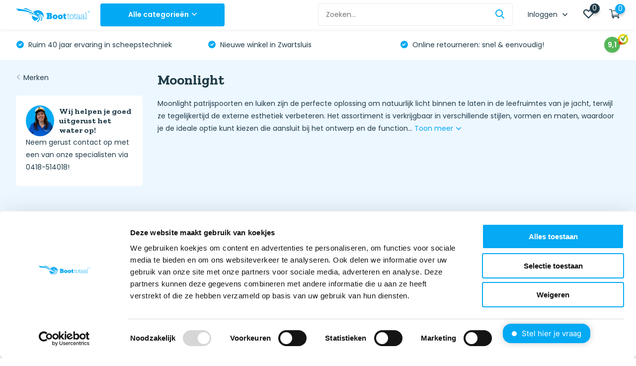

--- FILE ---
content_type: text/html;charset=utf-8
request_url: https://www.boottotaal.nl/brands/moonlight/
body_size: 94965
content:
<!doctype html>
<html lang="nl" class="">
	<head>
    
    <!-- Google Tag Manager -->
<script>(function(w,d,s,l,i){w[l]=w[l]||[];w[l].push({'gtm.start':
new Date().getTime(),event:'gtm.js'});var f=d.getElementsByTagName(s)[0],
j=d.createElement(s),dl=l!='dataLayer'?'&l='+l:'';j.async=true;j.src=
'https://www.googletagmanager.com/gtm.js?id='+i+dl;f.parentNode.insertBefore(j,f);
})(window,document,'script','dataLayer','GTM-P6PCGWS');</script>
<!-- End Google Tag Manager -->        <meta charset="utf-8"/>
<!-- [START] 'blocks/head.rain' -->
<!--

  (c) 2008-2026 Lightspeed Netherlands B.V.
  http://www.lightspeedhq.com
  Generated: 20-01-2026 @ 14:20:26

-->
<link rel="canonical" href="https://www.boottotaal.nl/brands/moonlight/"/>
<link rel="alternate" href="https://www.boottotaal.nl/index.rss" type="application/rss+xml" title="Nieuwe producten"/>
<meta name="robots" content="noodp,noydir"/>
<meta property="og:url" content="https://www.boottotaal.nl/brands/moonlight/?source=facebook"/>
<meta property="og:site_name" content="Boottotaal.nl"/>
<meta property="og:title" content="Moonlight"/>
<meta property="og:description" content="Moonlight patrijspoorten en luiken zijn de perfecte oplossing om natuurlijk licht binnen te laten in de leefruimtes van je jacht, terwijl ze tegelijkertijd de e"/>
<script src="https://app.dmws.plus/shop-assets/308374/dmws-plus-loader.js?id=58b0eaa22af4b740bc696c3278dd5224"></script>
<script src="https://shipping.gls.nl/shopsystems/v2/lightspeed/checkout/1260-1756733244.js"></script>
<!--[if lt IE 9]>
<script src="https://cdn.webshopapp.com/assets/html5shiv.js?2025-02-20"></script>
<![endif]-->
<!-- [END] 'blocks/head.rain' -->
		<meta http-equiv="x-ua-compatible" content="ie=edge">
		<title>Moonlight - Boottotaal.nl</title>
		<meta name="description" content="Moonlight patrijspoorten en luiken zijn de perfecte oplossing om natuurlijk licht binnen te laten in de leefruimtes van je jacht, terwijl ze tegelijkertijd de e">
		<meta name="keywords" content="Moonlight">
		<meta name="theme-color" content="#ffffff">
		<meta name="MobileOptimized" content="320">
		<meta name="HandheldFriendly" content="true">
		<meta name="viewport" content="width=device-width, initial-scale=1, initial-scale=1, minimum-scale=1, maximum-scale=1, user-scalable=no">
		<meta name="author" content="https://www.dmws.nl/">
		
		<link rel="preconnect" href="https://fonts.googleapis.com">
		<link rel="dns-prefetch" href="https://fonts.googleapis.com">
		<link rel="preconnect" href="https://ajax.googleapis.com">
		<link rel="dns-prefetch" href="https://ajax.googleapis.com">
		<link rel="preconnect" href="https://www.gstatic.com" crossorigin="anonymous">
		<link rel="dns-prefetch" href="https://www.gstatic.com" crossorigin="anonymous">
		<link rel="preconnect" href="//cdn.webshopapp.com/">
		<link rel="dns-prefetch" href="//cdn.webshopapp.com/">
    
    		<link rel="preload" href="https://fonts.googleapis.com/css?family=Poppins:300,400,500,600,700,800,900%7CZilla%20Slab:300,400,500,600,700,800,900" as="style">
    <link rel="preload" href="https://cdn.webshopapp.com/shops/308374/themes/174420/assets/owl-carousel-min.css?2026012014045020201222110610" as="style">
    <link rel="preload" href="https://cdn.webshopapp.com/shops/308374/themes/174420/assets/fancybox.css?2026012014045020201222110610" as="style">
    <link rel="preload" href="https://cdn.webshopapp.com/shops/308374/themes/174420/assets/icomoon.css?2026012014045020201222110610" as="style">
    <link rel="preload" href="https://cdn.webshopapp.com/shops/308374/themes/174420/assets/compete.css?2026012014045020201222110610" as="style">
    <link rel="preload" href="https://cdn.webshopapp.com/shops/308374/themes/174420/assets/custom.css?2026012014045020201222110610" as="style">
    <link rel="preload" href="https://cdn.webshopapp.com/shops/308374/themes/174420/assets/custom-boottotaal.css?2026012014045020201222110610" as="style">
    
    <link rel="preload" href="https://cdn.webshopapp.com/shops/308374/themes/174420/assets/jquery-3-4-1-min.js?2026012014045020201222110610" as="script">
    <link rel="preload" href="https://cdn.webshopapp.com/shops/308374/themes/174420/assets/jquery-ui.js?2026012014045020201222110610" as="script">
    <link rel="preload" href="https://cdn.webshopapp.com/shops/308374/themes/174420/assets/js-cookie-min.js?2026012014045020201222110610" as="script">
    <link rel="preload" href="https://cdn.webshopapp.com/shops/308374/themes/174420/assets/owl-carousel-min.js?2026012014045020201222110610" as="script">
    <link rel="preload" href="https://cdn.webshopapp.com/shops/308374/themes/174420/assets/fancybox.js?2026012014045020201222110610" as="script">
    <link rel="preload" href="https://cdn.webshopapp.com/shops/308374/themes/174420/assets/lazyload.js?2026012014045020201222110610" as="script">
    <link rel="preload" href="https://cdn.webshopapp.com/assets/gui.js?2025-02-20" as="script">
    <link rel="preload" href="https://cdn.webshopapp.com/shops/308374/themes/174420/assets/script.js?2026012014045020201222110610" as="script">
    <link rel="preload" href="https://cdn.webshopapp.com/shops/308374/themes/174420/assets/custom.js?2026012014045020201222110610" as="script">
        
    <link href="https://fonts.googleapis.com/css?family=Poppins:300,400,500,600,700,800,900%7CZilla%20Slab:300,400,500,600,700,800,900" rel="stylesheet" type="text/css">
    <link rel="stylesheet" href="https://cdn.webshopapp.com/shops/308374/themes/174420/assets/owl-carousel-min.css?2026012014045020201222110610" type="text/css">
    <link rel="stylesheet" href="https://cdn.webshopapp.com/shops/308374/themes/174420/assets/fancybox.css?2026012014045020201222110610" type="text/css">
    <link rel="stylesheet" href="https://cdn.webshopapp.com/shops/308374/themes/174420/assets/icomoon.css?2026012014045020201222110610" type="text/css">
    <link rel="stylesheet" href="https://cdn.webshopapp.com/shops/308374/themes/174420/assets/compete.css?2026012014045020201222110610" type="text/css">
    <link rel="stylesheet" href="https://cdn.webshopapp.com/shops/308374/themes/174420/assets/custom.css?2026012014045020201222110610" type="text/css">
    <link rel="stylesheet" href="https://cdn.webshopapp.com/shops/308374/themes/174420/assets/custom-boottotaal.css?2026012014045020201222110610" type="text/css">
    
    <script src="https://cdn.webshopapp.com/shops/308374/themes/174420/assets/jquery-3-4-1-min.js?2026012014045020201222110610"></script>
    <script>
  /* ------------------------------ PRODUCT DETAIL IMPRESSION ------------------------------ */


  var shopId = "308374";

  $(document).ready(function(){

    var url = "";

    if(window.location.href.indexOf("?") >= 0){ 
      url = window.location.href + '&format=json';
    }
    else{
      url = window.location.href + '?format=json';
    }

    $.get(url, function(data, status){
      if(data.template === 'pages/product.rain'){
        if(data.page.breadcrumbs.length > 1){

          var breadcrumbs = data.page.breadcrumbs;
          var categories = '';
          var i = 0;
          breadcrumbs.forEach(function (arrayItem) {
            var isLastElement = i == breadcrumbs.length -1;
            if (i < (breadcrumbs.length - 2)) {
              categories += arrayItem.title + '/';
            }else if(i == (breadcrumbs.length - 2)){
            	categories += arrayItem.title;
            }
            i++;
          });	
        }
        dataLayer.push({
          'event': 'ecomProductDetailPage',
          'ecommerce': {
            'detail': {
              'products': [{
                'name': data.product.title,         
                'id': data.product.id,
                'price': data.product.price.price,
                'brand': data.product.brand,
                'category': categories,
                'variant': data.product.variant
              }]
            }
          }
        });
      }
    });

  });

  /* ------------------------------ PRODUCT CLICK ------------------------------ */
 $(document).ready (function() {
 var template = 'pages/collection.rain';
  $('a[href*=".html"]').not('a[href*="page"]').on('click', function(e){
    e.preventDefault();
    // var selfUrl = $(this).attr('href');

    // $('a[href*=".html"').each(function(){
    //   if($(this).attr('href') != selfUrl){

    //   }
    // });
    var self = $(this);
    var productUrl = $(this).attr('href');

    if($(this).attr('href').indexOf("?") >= 0){ 
      var url = $(this).attr('href') + '&format=json';
    }
    else{
      var url = $(this).attr('href') + '?format=json';
    }

    // alert( url );
    $.get(url, function(data, status){
      
      // console.log(data);

        if(data.page.breadcrumbs.length > 1){

          var breadcrumbs = data.page.breadcrumbs;
          var categories = '';
          var i = 0;
          breadcrumbs.forEach(function (arrayItem) {
            var isLastElement = i == breadcrumbs.length -1;
            if (i < (breadcrumbs.length - 2)) {
              categories += arrayItem.title + '/';
            }else if(i == (breadcrumbs.length - 2)){
            	categories += arrayItem.title;
            }
            i++;
          });	
        }
      
      	if(template == 'pages/index.rain'){
          if(self.parents('#recommended-tab.tab-content').length){
          	var actionField = 'Recommended';
          }
          if(self.parents('#bestsellers-tab.tab-content').length){
          	var actionField = 'Bestseller';
          }
          if(self.parents('#new-tab.tab-content').length){
          	var actionField = 'New';
          }
          if(self.parents('.lastviewed').length){
          	var actionField = 'Recent viewed';
          }
        }else if(template == 'pages/product.rain'){
          if(self.parents('.lastviewed').length){
          	var actionField = 'Recent viewed';
          }
          if(self.parents('.upsells').length){
          	var actionField = 'Related';
          }
        }else{
          var actionField = categories;
        }
      
        dataLayer.push({
          'event': 'productClick',
          'ecommerce': {
            'click': {
              'actionField': {'list': actionField}, // Path naar product (Fun & Genot - Neukmachines)
              'products': [{
                'name': data.product.title,                      
                'id': data.product.id,
                'price': data.product.price.price,
                'brand': data.product.brand,
                'category': categories,
                'list': categories,
                'variant': data.product.variant,
                // 'position': productObj.position
               }]
             }
           }
        });
		window.location = productUrl;
    }); 
  });
  });

  /* ------------------------------ PRODUCT IMPRESSION ------------------------------ */

  function isOnScreen(elem) {
    if( elem.length == 0 ) {
      return;
    }
    var $window = jQuery(window)
    var viewport_top = $window.scrollTop()
    var viewport_height = $window.height()
    var viewport_bottom = viewport_top + viewport_height
    var $elem = jQuery(elem)
    var top = $elem.offset().top
    var height = $elem.height()
    var bottom = top + height

    return (top >= viewport_top && top < viewport_bottom) ||
    (bottom > viewport_top && bottom <= viewport_bottom) ||
    (height > viewport_height && top <= viewport_top && bottom >= viewport_bottom)
  }

  var list = new Array();
  var counter = 0;


  if (window.location.href.indexOf("checkout/") < 1) {

    $(window).scroll(function(){

      var products = new Array();
      $('a[href*=".html"]').each(function(){
        if($(this).attr('href').indexOf('page') < 1){
          var isInArray = list.includes($(this).attr('href'));
          if( isOnScreen( $(this) ) ) {

            var isInArray = list.includes($(this).attr('href'));
            if(isInArray == false){
              // console.log($(this).attr('href'));
              list.push($(this).attr('href'));
              counter++;

              if($(this).attr('href').indexOf("?") >= 0){ 
                url = $(this).attr('href') + '&format=json';
              }
              else{
                url = $(this).attr('href') + '?format=json';
              }
              
              $.get(url, function(data, status){
                
                // console.log(data);

              if(data.page.breadcrumbs.length > 1){

                var breadcrumbs = data.page.breadcrumbs;
                var categories = '';
                var i = 0;
                breadcrumbs.forEach(function (arrayItem) {
                  var isLastElement = i == breadcrumbs.length -1;
                  if (i < (breadcrumbs.length - 2)) {
                    categories += arrayItem.title + '/';
                  }else if(i == (breadcrumbs.length - 2)){
                    categories += arrayItem.title;
                  }
                  i++;
                });	
              }

                var product = {
                  'name': data.product.title,       
                  'id': data.product.id,
                  'price': data.product.price.price,
                  'brand': data.product.brand.title,
                  'category': categories,
                  'list': categories,
  // 									POSITIE 
                  'variant': data.product.variant,
                }

                products.push(product);

                dataLayer.push({
                  'ecommerce': {
                    'event': 'ga-impression',
                    'currencyCode': data.shop.currency,                      
                    'impressions': products
                  }
                });

              });
            }

          }	
        }
      });

    });
  }

  /* ------------------------------ ADD TO CART ------------------------------ */

  $(document).ready (function() {
    
    $("form a").click(function(e) {

      if ($(this).attr("onclick") == "$('#product_configure_form').submit();") {
        
        e.preventDefault();

        var formThis = $(this).closest('form');

        var addAction = $(this).closest('form').attr('action');

        var quantity = 1;

        if(addAction.indexOf('/cart/add/')){
          var self = $(this);

          if(window.location.href.indexOf("?") >= 0){ 
            url = window.location.href + '&format=json';
          }
          else{
            url = window.location.href + '?format=json';
          }

          var shopId = null;

          $.get(url, function(data, status){
            shopId = data.shop.id;
            if(data.template === 'pages/product.rain'){

              quantity = $("input[name*='quantity']").val();

              if(data.page.breadcrumbs.length > 1){

                var breadcrumbs = data.page.breadcrumbs;
                var categories = '';
                var i = 0;
                breadcrumbs.forEach(function (arrayItem) {
                  var isLastElement = i == breadcrumbs.length -1;
                  if (i < (breadcrumbs.length - 2)) {
                    categories += arrayItem.title + '/';
                  }else if(i == (breadcrumbs.length - 2)){
                    categories += arrayItem.title;
                  }
                  i++;
                });	
              }

              dataLayer.push({
                'event': 'addToCart', 
                'ecommerce': {
                  'currencyCode': data.shop.currency,
                  'add': {                               
                    'products': [{                        
                      'name': data.product.title,
                      'id': data.product.id,
                      'vid': data.product.vid,
                      'price': data.product.price.price,
                      'brand': data.product.brand,
                      'category': categories, // (PAGINA MEEGEVEN)
                      'list': categories,
                      'variant': data.product.variant,
                      'quantity': quantity
                    }]
                  }
                }
              });
            }else{
              var subStr = addAction.match("add/(.*)/");
              var id = parseInt(subStr[1]);
              var quantity = parseInt(formThis.find('[name="quantity"]').val());

              jQuery.ajax({   
                url: "https://apps.dmws.nl/enhancedecommerce/getdata.php?id=" + id + "&shopId=" + shopId,
                success: function (data, error) {
                  var productLink = document.location.origin + '/' + data.product.url + '.html?format=json';
                  $.get(productLink, function(data, status){

                    if(data.page.breadcrumbs.length > 1){

                      var breadcrumbs = data.page.breadcrumbs;
                      var categories = '';
                      var i = 0;
                      breadcrumbs.forEach(function (arrayItem) {
                        var isLastElement = i == breadcrumbs.length -1;
                        if (i < (breadcrumbs.length - 2)) {
                          categories += arrayItem.title + '/';
                        }else if(i == (breadcrumbs.length - 2)){
                          categories += arrayItem.title;
                        }
                        i++;
                      });	
                    }
                    dataLayer.push({
                      'event': 'addToCart', 
                      'ecommerce': {
                        'currencyCode': data.shop.currency,
                        'add': {                               
                          'products': [{                        
                            'name': data.product.title,
                            'id': data.product.id,
                            'vid': data.product.vid,
                            'price': data.product.price.price,
                            'brand': data.product.brand,
                            'category': categories, // (PAGINA MEEGEVEN)
                            'list': categories, 
                            'variant': data.product.variant,
                            'quantity': quantity
                          }]
                        }
                      }
                    });
                  });
                  formThis.submit();
                },
                error: function (data, status, error) {
                  alert('error');
                },
              });
            }
          });
        }

      }

      if ($(this).attr("onclick") == "$(this).closest('form').submit();") {

        e.preventDefault();

        var formThis = $(this).closest('form');

        var addAction = $(this).closest('form').attr('action');

        var quantity = 1;

        if(addAction.indexOf('/cart/add/')){
          var self = $(this);

          if(window.location.href.indexOf("?") >= 0){ 
            url = document.location.origin + '&format=json';
          }
          else{
            url = document.location.origin + '?format=json';
          }

          var shopId = null;

          $.get(url, function(data, status){

            shopId = data.shop.id;
              var subStr = addAction.match("add/(.*)/");
              var id = parseInt(subStr[1]);
              var quantity = parseInt(formThis.find('[name="quantity"]').val());

              jQuery.ajax({   
                url: "https://apps.dmws.nl/enhancedecommerce/getdata.php?id=" + id + "&shopId=" + shopId,
                success: function (data, error) {
                  var productLink = document.location.origin + '/' + data.product.url + '.html?format=json';
                  $.get(productLink, function(data, status){

                  if(data.page.breadcrumbs.length > 1){

                    var breadcrumbs = data.page.breadcrumbs;
                    var categories = '';
                    var i = 0;
                    breadcrumbs.forEach(function (arrayItem) {
                      var isLastElement = i == breadcrumbs.length -1;
                      if (i < (breadcrumbs.length - 2)) {
                        categories += arrayItem.title + '/';
                      }else if(i == (breadcrumbs.length - 2)){
                        categories += arrayItem.title;
                      }
                      i++;
                    });	
                  }
                    dataLayer.push({
                      'event': 'addToCart', 
                      'ecommerce': {
                        'currencyCode': data.shop.currency,
                        'add': {                               
                          'products': [{                        
                            'name': data.product.title,
                            'id': data.product.id,
                            'vid': data.product.vid,
                            'price': data.product.price.price,
                            'brand': data.product.brand,
                            'category': categories, // (PAGINA MEEGEVEN)
                            'list': categories, 
                            'variant': data.product.variant,
                            'quantity': quantity
                          }]
                        }
                      }
                    });
                  });
                  formThis.submit();
                },
                error: function (data, status, error) {
                  alert('error');
                },
              });
          });
        }

      }

    });
  });

  /* ------------------------------ ADD AND REMOVE FROM CART FROM CARTPAGE ------------------------------ */

  $(document).ready(function(){

    if(window.location.href.indexOf("?") >= 0){ 
      url = window.location.href + '&format=json';
    }
    else{
      url = window.location.href + '?format=json';
    }

    var list = new Array();

    $('#gui-form-cart').on('submit', function(e){
      e.preventDefault;
    });

    $('#gui-form-cart input, #gui-form-cart select').each(function(e){
      var object = {}
      object.value = $(this).val();
      object.name = $(this).attr('name');
      list.push(object);
    });

    $('#gui-form-cart input, #gui-form-cart select').on('change', function(event){
      event.preventDefault();
      var current = $(this).attr('name');
      var newVal = $(this).val();

      $.get(url, function(data, status){

        $.each(list, function(i, e){
          if (current == list[i].name){
            if(list[i].value > newVal){
              $.each(data.cart.products, function(i, e){
                if (current == data.cart.products[i].qid){
                  dataLayer.push({
                    'event': 'removeFromCart',
                    'ecommerce': {
                      'currencyCode': data.shop.currency,
                      'remove': {                           
                        'products': [{                        
                          'name': data.cart.products[i].title,
                          'id': data.cart.products[i].id,
                          'vid': data.cart.products[i].vid,
                          'price': data.cart.products[i].price.price_incl,
                          'brand': data.cart.products[i].brand.title,
                          // 'category': data.product.categories,
                          'variant': data.cart.products[i].variant,
                          'quantity': newVal
                         }]
                      }
                    }
                  });
                }
              });
            }else{
              $.each(data.cart.products, function(i, e){
                if (current == data.cart.products[i].qid){
                  dataLayer.push({
                    'event': 'addToCart', 
                    'ecommerce': {
                      'currencyCode': data.shop.currency,
                      'add': {                         
                        'products': [{                        
                          'name': data.cart.products[i].title,
                          'id': data.cart.products[i].id,
                          'vid': data.cart.products[i].vid,
                          'price': data.cart.products[i].price.price_incl,
                          'brand': data.cart.products[i].brand.title,
                          // 'category': data.product.categories,
                          'variant': data.cart.products[i].variant,
                          'quantity': newVal
                         }]
                      }
                    }
                  });
                }
              });
            }
          }
        });

      });
    });

  });

  /* ------------------------------ REMOVE FROM CART ------------------------------ */

  $('a[href*="/cart/delete/"]').click(function(e) {


    url = document.location.origin + '/cart/?format=json';

    var thisUrl = $(this).attr('href');

    var subStr = $(this).attr('href').match("delete/(.*)/");
    var id = parseInt(subStr[1]);

    $.get(url, function(data, status){
      $.each(data.cart.products,function(index,item){
        // alert(data.cart.products);
        if(item.qid === id){
          // alert(item.qid);
          dataLayer.push({
            'event': 'removeFromCart',
            'ecommerce': {
              'currencyCode': data.shop.currency,
              'remove': {                           
                'products': [{                        
                  'name': item.title,
                  'id': item.id,
                  'vid': item.vid,
                  'price': item.price.price_incl,
                  'brand': item.brand.title,
                  // 'category': data.product.categories,
                  'variant': item.variant,
                  'quantity': item.quantity
                 }]
              }
            }
          });
        }
      });
      // window.href = thisUrl;
    });

  });


  /* ------------------------------ CHECKOUT ------------------------------ */

  $(document).ready(function(){
    var productJson = null;
    if (window.location.href.indexOf("/checkout/onestep") > -1 || window.location.href.indexOf("/checkout/onepage") > -1) {

      jQuery.ajax({   
        url: document.location.origin + '/cart/?format=json',
        success: function (data, status, error) {
          
          var products = data.cart.products;
          var productsArray = [];
          var i = 0;
          products.forEach(function (arrayItem) {
            productsArray[i] = {
              name: arrayItem.fulltitle,
              id: arrayItem.id,
              vid: arrayItem.vid,
              price: arrayItem.price.price_incl,
              brand: arrayItem.brand.title,
              // category: arrayItem.
              variant: arrayItem.variant,
              quantity: arrayItem.quantity,
              coupon: arrayItem.discount.price_incl
            };
            i++;
          });	
          
          dataLayer.push({
            'event': 'checkout',
            'ecommerce': {
              'checkout': {
                'actionField': {'step': 1},
                'products': productsArray
             }
           }
          });

          $('input[type=radio]').each(function(){
            if($(this).attr('name') === 'shipment_method' && $(this).is(':checked')){
              dataLayer.push({
                'event': 'checkout',
                'ecommerce': {
                  'checkout': {
                    'actionField': {'step': 2, 'shippingMethod': $(this).next('label').html()},
                    'products': productsArray
                }
              }
              });
            }else if($(this).attr('name') === 'payment_method' && $(this).is(':checked')){
              dataLayer.push({
                'event': 'checkout',
                'ecommerce': {
                  'checkout': {
                    'actionField': {'step': 3, 'paymentMethod': $(this).attr('value')},
                    'products': productsArray
                }
              }
              });
            }

            $('input[type=radio]').live('change',function(){
              if($(this).attr('name') === 'shipment_method'){
                dataLayer.push({
                  'event': 'checkout',
                  'ecommerce': {
                    'checkout': {
                      'actionField': {'step': 2, 'shippingMethod': $(this).next('label').html()},
                      'products': productsArray
                   }
                 }
                });
              }else if($(this).attr('name') === 'payment_method'){
                dataLayer.push({
                  'event': 'checkout',
                  'ecommerce': {
                    'checkout': {
                      'actionField': {'step': 3, 'paymentMethod': $(this).attr('value')},
                      'products': productsArray
                   }
                 }
                });
              }
            });

            $('input[type=checkbox]').live('change',function(){
              dataLayer.push({
                'event': 'checkout',
                'ecommerce': {
                  'checkout': {
                    'actionField': {'step': 4},
                    'products': productsArray
                 }
               }
              });
            });
          });
        },
        error: function (data, status, error) {
          // console.log(data);
        },
      }); 
    }

    if (window.location.href.indexOf("/checkout/default/details/") > -1) {

      jQuery.ajax({   
        url: document.location.origin + '/cart/?format=json',
        success: function (data, status, error) {
          
          var products = data.cart.products;
          var productsArray = [];
          var i = 0;
          products.forEach(function (arrayItem) {
            productsArray[i] = {
              name: arrayItem.fulltitle,
              id: arrayItem.id,
              vid: arrayItem.vid,
              price: arrayItem.price.price_incl,
              brand: arrayItem.brand.title,
              // category: arrayItem.
              variant: arrayItem.variant,
              quantity: arrayItem.quantity,
              coupon: arrayItem.discount.price_incl
            };
            i++;
          });	
          dataLayer.push({
            'event': 'checkout',
            'ecommerce': {
              'checkout': {
                'actionField': {'step': 1},
                'products': productsArray
             }
           }
          });
        },
        error: function (data, status, error) {
          // console.log(data);
        },
      }); 

    }

    if (window.location.href.indexOf("/checkout/default/shipment/") > -1 || window.location.href.indexOf("/checkout/default/payment/") > -1) {

      jQuery.ajax({   
        url: document.location.origin + '/cart/?format=json',
        success: function (data, status, error) {
          // productJson = data.cart.products;
          // console.log(data.cart.products);
          var products = data.cart.products;
          var productsArray = [];
          var i = 0;
          products.forEach(function (arrayItem) {
            productsArray[i] = {
              name: arrayItem.fulltitle,
              id: arrayItem.id,
              vid: arrayItem.vid,
              price: arrayItem.price.price_incl,
              brand: arrayItem.brand.title,
              // category: arrayItem.
              variant: arrayItem.variant,
              quantity: arrayItem.quantity,
              coupon: arrayItem.discount.price_incl
            };
            i++;
          });	

          $('input[type=radio]').each(function(){
            if($(this).attr('name') === 'shipment_method' && $(this).is(':checked')){
              dataLayer.push({
                'event': 'checkout',
                'ecommerce': {
                  'checkout': {
                    'actionField': {'step': 2, 'shippingMethod': $(this).next('label').html()},
                    'products': productsArray
                }
              }
              });
            }else if($(this).attr('name') === 'payment_method' && $(this).is(':checked')){
              dataLayer.push({
                'event': 'checkout',
                'ecommerce': {
                  'checkout': {
                    'actionField': {'step': 3, 'paymentMethod': $(this).attr('value')},
                    'products': productsArray
                }
              }
              });
            }
          });

          $('input[type=radio]').live('change',function(){
            if($(this).attr('name') === 'shipment_method'){
              dataLayer.push({
                'event': 'checkout',
                'ecommerce': {
                  'checkout': {
                    'actionField': {'step': 2, 'shippingMethod': $(this).next('label').html()},
                    'products': productsArray
                }
              }
              });
            }else if($(this).attr('name') === 'payment_method'){
              dataLayer.push({
                'event': 'checkout',
                'ecommerce': {
                  'checkout': {
                    'actionField': {'step': 3, 'paymentMethod': $(this).attr('value')},
                    'products': productsArray
                }
              }
              });
            }
          });

        },
        error: function (data, status, error) {
          // console.log(data);
        },
      }); 

    }

    if (window.location.href.indexOf("/checkout/default/review/") > -1) {

      jQuery.ajax({   
        url: document.location.origin + '/cart/?format=json',
        success: function (data, status, error) {
          
          var products = data.cart.products;
          var productsArray = [];
          var i = 0;
          products.forEach(function (arrayItem) {
            productsArray[i] = {
              name: arrayItem.fulltitle,
              id: arrayItem.id,
              vid: arrayItem.vid,
              price: arrayItem.price.price_incl,
              brand: arrayItem.brand.title,
              // category: arrayItem.
              variant: arrayItem.variant,
              quantity: arrayItem.quantity,
              coupon: arrayItem.discount.price_incl
            };
            i++;
          });	
          
          $('input[type=checkbox]').each(function(){
            if($(this).attr('name') === 'terms' && $(this).is(':checked')){
              dataLayer.push({
                'event': 'checkout',
                'ecommerce': {
                  'checkout': {
                    'actionField': {'step': 4},
                    'products': productsArray
                  }
                }
              });
            }
          });
          $('input[type=checkbox]').live('change',function(){
            if($(this).attr('name') === 'terms' && $(this).is(':checked')){
              dataLayer.push({
                'event': 'checkout',
                'ecommerce': {
                  'checkout': {
                    'actionField': {'step': 4},
                    'products': productsArray
                  }
                }
              });
            }
          });

        },
        error: function (data, status, error) {
          // console.log(data);
        },
      }); 

    }

  });

  /* ------------------------------ PURCHASES ------------------------------ */

  $(document).ready(function() {
    if (window.location.href.indexOf("checkout/thankyou") > -1) {
      if(window.location.href.indexOf("?") >= 0){ 
        url = window.location.href + '&format=json';
      }
      else{
        url = window.location.href + '?format=json';
      }

      $.get(url, function(data, status){
        

        var products = data.order.products;
        var productsArray = [];
        var i = 0;
        products.forEach(function (arrayItem) {
          productsArray[i] = {
            name: arrayItem.fulltitle,
            id: arrayItem.id,
            vid: arrayItem.variant_id,
            price: arrayItem.price_incl,
            brand: arrayItem.brand,
            // category: arrayItem.
            variant: arrayItem.variant,
            quantity: arrayItem.quantity,
            coupon: arrayItem.discount_incl
          };
          i++;
				});	

        dataLayer.push({
          'event': 'purchase',
          'ecommerce': {
            'currencyCode': data.shop.currency,
            'purchase': {
              'actionField': {
                'id': data.order.information.id,                         
                'revenue': data.order.information.payment_calc,                     
                'tax': data.order.information.price_tax,
                'shipping': data.order.shipment.base_price_incl,
                'coupon': data.order.information.code
              },
              'products': productsArray
            }
          } 
        });
      });
    }
  });

  /* ------------------------------ REFUNDS ------------------------------ */

  $('a[href*="/account/ordersReturn/"]').on('click', function(){

    var url = $(this).attr('href');
    url = url + '?format=json';

    $.get(url, function(data, status){

      var products = data.order.products;
        var productsArray = [];
        var i = 0;
        products.forEach(function (arrayItem) {
          productsArray[i] = {
            name: arrayItem.fulltitle,
            id: arrayItem.id,
            vid: arrayItem.variant_id,
            price: arrayItem.price_incl,
            brand: arrayItem.brand,
            variant: arrayItem.variant,
            quantity: arrayItem.quantity,
            coupon: arrayItem.discount_incl
          };
          i++;
				});	
      
      dataLayer.push({
        'ecommerce': {
          'refund': {
            'actionField': {'id': data.order.information.id}, 
            'products': productsArray
           }
        }
      });

    });


  });

  /* CHECKOUT OPTIONS */

</script>
		<link rel="icon" type="image/x-icon" href="https://cdn.webshopapp.com/shops/308374/themes/174420/v/268305/assets/favicon.ico?20201023152415">
		<link rel="apple-touch-icon" href="https://cdn.webshopapp.com/shops/308374/themes/174420/v/268305/assets/favicon.ico?20201023152415">
    
    <meta name="msapplication-config" content="https://cdn.webshopapp.com/shops/308374/themes/174420/assets/browserconfig.xml?2026012014045020201222110610">
<meta property="og:title" content="Moonlight">
<meta property="og:type" content="website"> 
<meta property="og:site_name" content="Boottotaal.nl">
<meta property="og:url" content="https://www.boottotaal.nl/">
<meta property="og:image" content="https://cdn.webshopapp.com/shops/308374/themes/174420/v/2794704/assets/big-block-bg.jpg?20260120140449">
<meta name="twitter:title" content="Moonlight">
<meta name="twitter:description" content="Moonlight patrijspoorten en luiken zijn de perfecte oplossing om natuurlijk licht binnen te laten in de leefruimtes van je jacht, terwijl ze tegelijkertijd de e">
<meta name="twitter:site" content="Boottotaal.nl">
<meta name="twitter:card" content="https://cdn.webshopapp.com/shops/308374/themes/174420/assets/logo.png?2026012014045020201222110610">
<meta name="twitter:image" content="https://cdn.webshopapp.com/shops/308374/themes/174420/v/2794704/assets/big-block-bg.jpg?20260120140449">
<script type="application/ld+json">
  [
        {
      "@context": "http://schema.org/",
      "@type": "Organization",
      "url": "https://www.boottotaal.nl/",
      "name": "Boottotaal.nl",
      "legalName": "Boottotaal.nl",
      "description": "Moonlight patrijspoorten en luiken zijn de perfecte oplossing om natuurlijk licht binnen te laten in de leefruimtes van je jacht, terwijl ze tegelijkertijd de e",
      "logo": "https://cdn.webshopapp.com/shops/308374/themes/174420/assets/logo.png?2026012014045020201222110610",
      "image": "https://cdn.webshopapp.com/shops/308374/themes/174420/v/2794704/assets/big-block-bg.jpg?20260120140449",
      "contactPoint": {
        "@type": "ContactPoint",
        "contactType": "Customer service",
        "telephone": "0418 - 51 40 18"
      },
      "address": {
        "@type": "PostalAddress",
        "streetAddress": "Stationsweg 2 (winkel)",
        "addressLocality": "Nederland",
        "postalCode": "8064 DE  Zwartsluis ​",
        "addressCountry": "NL"
      }
      ,
      "aggregateRating": {
          "@type": "AggregateRating",
          "bestRating": "10",
          "worstRating": "1",
          "ratingValue": "9.2",
          "reviewCount": "1280",
          "url":"https://www.kiyoh.com/reviews/1047078/boottotaal_nl/?lang=nl"
      }
         
    },
    { 
      "@context": "http://schema.org", 
      "@type": "WebSite", 
      "url": "https://www.boottotaal.nl/", 
      "name": "Boottotaal.nl",
      "description": "Moonlight patrijspoorten en luiken zijn de perfecte oplossing om natuurlijk licht binnen te laten in de leefruimtes van je jacht, terwijl ze tegelijkertijd de e",
      "author": [
        {
          "@type": "Organization",
          "url": "https://www.dmws.nl/",
          "name": "DMWS B.V.",
          "address": {
            "@type": "PostalAddress",
            "streetAddress": "Klokgebouw 195 (Strijp-S)",
            "addressLocality": "Eindhoven",
            "addressRegion": "NB",
            "postalCode": "5617 AB",
            "addressCountry": "NL"
          }
        }
      ]
    }
  ]
</script>    <!-- Custom Script Facebook Purchase Traffic Today -->
<!-- TT Facebook Pixel Code -->


<script>
 !function(f,b,e,v,n,t,s){if(f.fbq)return;n=f.fbq=function(){n.callMethod?
 n.callMethod.apply(n,arguments):n.queue.push(arguments)};if(!f._fbq)f._fbq=n;
 n.push=n;n.loaded=!0;n.version='2.0';n.queue=[];t=b.createElement(e);t.async=!0;
 t.src=v;s=b.getElementsByTagName(e)[0];s.parentNode.insertBefore(t,s)}(window,
 document,'script','https://connect.facebook.net/en_US/fbevents.js');
 fbq('init', '497483877849775');

 fbq('track', 'PageView');

 
 
 
</script>
<noscript><img height="1" width="1" style="display:none"
src="https://www.facebook.com/tr?id=497483877849775&ev=PageView&noscript=1" /></noscript>
 <!-- DO NOT MODIFY -->
<!-- End Facebook Pixel Code --><!-- End Custom Script Facebook Purchase Traffic Today -->
      <link rel="alternate" href="https://www.boottotaal.nl/brands/moonlight/" hreflang="nl-nl" />
  <link rel="alternate" href="https://www.boottotaal.be/brands/moonlight/" hreflang="nl-be" />

<style>
.product {height:auto;}
</style>
	</head>
	<body>
    









    <!-- Google Tag Manager (noscript) --><noscript><iframe src="https://www.googletagmanager.com/ns.html?id=GTM-P6PCGWS"
      height="0" width="0" style="display:none;visibility:hidden"></iframe></noscript><!-- End Google Tag Manager (noscript) --><ul class="hidden-data hidden"><li>308374</li><li>174420</li><li>ja</li><li>nl</li><li>live</li><li>info//boottotaal/nl</li><li>https://www.boottotaal.nl/</li></ul><header id="top" class="scroll-active"><div class="top-wrap fixed default"><section class="main pos-r"><div class="container pos-r"><div class="d-flex align-center justify-between"><div class="d-flex align-center"><div id="mobile-menu-btn" class="d-none show-1000"><div class="hamburger"><span></span><span></span><span></span><span></span></div><span>Menu</span></div><a href="https://www.boottotaal.nl/account/login/" class="hidden show-575-flex"><i class="icon-login"></i></a><div id="logo" class="d-flex align-center"><a href="https://www.boottotaal.nl/" accesskey="h"><img class="hide-1000 desktop-logo" src="https://cdn.webshopapp.com/shops/308374/files/339664822/logo-7.svg" alt="Boottotaal.nl" /><img class="d-none show-1000 mobile-logo" src="https://cdn.webshopapp.com/shops/308374/files/339664822/logo-7.svg" alt="Boottotaal.nl" /></a><div id="catbtn" class="hide-1000 btn-wrap"><a href="https://www.boottotaal.nl/catalog/" class="btn">Alle categorieën <i class="icon-arrow-down"></i></a><div class="categorymenu"><div class="wrap d-flex"><ul class="maincategories"><li data-attribute="main13_nautische_cadeaus" style="order: 13;"><a href="">Nautische cadeaus</a></li><li data-attribute="main18_videos" style="order: 18;"><a href="">Videos</a></li><li data-attribute="main13_prijspakkers" style="order: 13;"><a href="">Prijspakkers</a></li><li data-attribute="main15_sale" style="order: 15;"><a href="">Sale</a></li><li data-attribute="main16_trainingen_en_workshops" style="order: 16;"><a href="">Trainingen en workshops</a></li><li data-attribute="main17_boottrailers_en_onderdelen" style="order: 17;"><a href="">Boottrailers en onderdelen</a></li><li data-attribute="main8_navigatie" style="order: 8;"><a href="">Navigatie</a></li><li data-attribute="main9_funsport" style="order: 9;"><a href="">Funsport</a></li><li data-attribute="main6_schoonmaak_en_onderhoud" style="order: 6;"><a href="">Schoonmaak en onderhoud</a></li><li data-attribute="main3_veiligheid" style="order: 3;"><a href="">Veiligheid</a></li><li data-attribute="main1_ankeren_en_afmeren" style="order: 1;"><a href="">Ankeren en afmeren</a></li><li data-attribute="main10_zeilkleding_en_tassen" style="order: 10;"><a href="">Zeilkleding en tassen</a></li><li data-attribute="main7_kombuis_en_sanitair" style="order: 7;"><a href="">Kombuis en sanitair</a></li><li data-attribute="main2_boot_accessoires" style="order: 2;"><a href="">Boot accessoires</a></li><li data-attribute="main5_boten_en_buitenboordmotoren" style="order: 5;"><a href="">Boten en buitenboordmotoren</a></li><li data-attribute="main4_techniek_en_motor" style="order: 4;"><a href="">Techniek en motor</a></li><li data-attribute="main15_zeilboot_onderdelen" style="order: 15;"><a href="">Zeilboot onderdelen</a></li></ul><div class="subcategories"><div class="wrapper" data-category="main13_nautische_cadeaus"><h4>Nautische cadeaus</h4><ul data-name="cadeaus"><li class="sub"><a href="https://www.boottotaal.nl/cadeaus/">De leukste nautische cadeaus!</a></li><ul><li><a href="https://www.boottotaal.nl/cadeaus/cadeaubon/">Cadeaubon</a></li><li><a href="https://www.boottotaal.nl/cadeaus/cadeau-0-15-euro/">Cadeau 0 - 15 euro</a></li><li><a href="https://www.boottotaal.nl/cadeaus/cadeau-15-25-euro/">Cadeau 15 - 25 euro</a></li><li><a href="https://www.boottotaal.nl/cadeaus/cadeau-25-50-euro/">Cadeau 25 - 50 euro</a></li><li><a href="https://www.boottotaal.nl/cadeaus/" class="more">Bekijk alles</a></li></ul></ul></div><div class="wrapper" data-category="main18_videos"><h4>Videos</h4><ul data-name="https://www.boottotaal.nl/service/videos"><li class="sub"><a href="https://www.boottotaal.nl/service/videos">Handige video&#039;s voor watersporters</a></li></ul></div><div class="wrapper" data-category="main13_prijspakkers"><h4>Prijspakkers</h4><ul data-name="prijspakkers"><li class="sub"><a href="https://www.boottotaal.nl/prijspakkers/">Prijspakkers</a></li><ul><li><a href="https://www.boottotaal.nl/prijspakkers/20-voordeel/">20% voordeel</a></li><li><a href="https://www.boottotaal.nl/prijspakkers/30-voordeel/">30% voordeel</a></li><li><a href="https://www.boottotaal.nl/prijspakkers/50-voordeel/">50% voordeel</a></li></ul></ul></div><div class="wrapper" data-category="main15_sale"><h4>Sale</h4><ul data-name="sale"><li class="sub"><a href="https://www.boottotaal.nl/sale/">Speciaal voor jou: de beste deals met hoge korting!</a></li><ul><li><a href="https://www.boottotaal.nl/sale/opruiming/">Opruiming</a></li></ul></ul></div><div class="wrapper" data-category="main16_trainingen_en_workshops"><h4>Trainingen en workshops</h4><ul data-name="trainingen-workshops"><li class="sub"><a href="https://www.boottotaal.nl/trainingen-workshops/">Trainingen en workshops</a></li><ul><li><a href="https://www.boottotaal.nl/trainingen-workshops/vaarbewijs-halen/">Vaarbewijs halen</a></li></ul></ul></div><div class="wrapper" data-category="main17_boottrailers_en_onderdelen"><h4>Boottrailers en onderdelen</h4><ul data-name="boottrailer"><li class="sub"><a href="https://www.boottotaal.nl/boottrailer/">Boottrailers</a></li><ul><li><a href="https://www.boottotaal.nl/boottrailer/boottrailer-onderdelen/">Boottrailer onderdelen</a></li></ul></ul><ul data-name="boottrailer/boottrailer-onderdelen"><li class="sub"><a href="https://www.boottotaal.nl/boottrailer/boottrailer-onderdelen/">Boottrailer onderdelen</a></li><ul><li><a href="https://www.boottotaal.nl/boottrailer/boottrailer-onderdelen/trailerrollen/">Trailerrollen</a></li><li><a href="https://www.boottotaal.nl/boottrailer/boottrailer-onderdelen/spanbanden-voor-de-boot/">Spanbanden voor de boot</a></li></ul></ul></div><div class="wrapper" data-category="main8_navigatie"><h4>Navigatie</h4><ul data-name="bootnavigatie"><li class="sub"><a href="https://www.boottotaal.nl/bootnavigatie/">Bootnavigatie</a></li><ul><li><a href="https://www.boottotaal.nl/bootnavigatie/scheepshoorns/">Scheepshoorns</a></li><li><a href="https://www.boottotaal.nl/bootnavigatie/dieptemeters/">Dieptemeters</a></li><li><a href="https://www.boottotaal.nl/bootnavigatie/navionics-digitale-waterkaart/">Navionics digitale waterkaart</a></li><li><a href="https://www.boottotaal.nl/bootnavigatie/fishfinder/">Fishfinder</a></li><li><a href="https://www.boottotaal.nl/bootnavigatie/" class="more">Bekijk alles</a></li></ul></ul><ul data-name="scheepsklokken-en-meters"><li class="sub"><a href="https://www.boottotaal.nl/scheepsklokken-en-meters/">Scheepsklokken en meters</a></li><ul><li><a href="https://www.boottotaal.nl/scheepsklokken-en-meters/wempe/">Wempe</a></li><li><a href="https://www.boottotaal.nl/scheepsklokken-en-meters/schatz-klokken/">Schatz klokken</a></li><li><a href="https://www.boottotaal.nl/scheepsklokken-en-meters/talamex-scheepsklok/">Talamex scheepsklok</a></li><li><a href="https://www.boottotaal.nl/scheepsklokken-en-meters/altitude-klokken/">Altitude klokken</a></li><li><a href="https://www.boottotaal.nl/scheepsklokken-en-meters/" class="more">Bekijk alles</a></li></ul></ul><ul data-name="kaarten-en-boeken"><li class="sub"><a href="https://www.boottotaal.nl/kaarten-en-boeken/">Kaarten en boeken</a></li><ul><li><a href="https://www.boottotaal.nl/kaarten-en-boeken/almanak/">Almanak</a></li><li><a href="https://www.boottotaal.nl/kaarten-en-boeken/waterkaarten/">Waterkaarten</a></li><li><a href="https://www.boottotaal.nl/kaarten-en-boeken/hydrografische-kaarten/">Hydrografische kaarten</a></li><li><a href="https://www.boottotaal.nl/kaarten-en-boeken/cursusboeken/">Cursusboeken</a></li><li><a href="https://www.boottotaal.nl/kaarten-en-boeken/" class="more">Bekijk alles</a></li></ul></ul></div><div class="wrapper" data-category="main9_funsport"><h4>Funsport</h4><ul data-name="funsport"><li class="sub"><a href="https://www.boottotaal.nl/funsport/">Funsport</a></li><ul><li><a href="https://www.boottotaal.nl/funsport/fun-band/">Fun band</a></li><li><a href="https://www.boottotaal.nl/funsport/waterskis/">Waterski&#039;s</a></li><li><a href="https://www.boottotaal.nl/funsport/wakeboards/">Wakeboards</a></li><li><a href="https://www.boottotaal.nl/funsport/skispiegels/">Skispiegels</a></li><li><a href="https://www.boottotaal.nl/funsport/" class="more">Bekijk alles</a></li></ul></ul><ul data-name="funsport/fun-band"><li class="sub"><a href="https://www.boottotaal.nl/funsport/fun-band/">Funtubes</a></li><ul><li><a href="https://www.boottotaal.nl/funsport/fun-band/1-persoon/">1 persoon</a></li><li><a href="https://www.boottotaal.nl/funsport/fun-band/2-persoons/">2 persoons</a></li><li><a href="https://www.boottotaal.nl/funsport/fun-band/3-persoons/">3 persoons</a></li><li><a href="https://www.boottotaal.nl/funsport/fun-band/4-persoons/">4+ persoons</a></li><li><a href="https://www.boottotaal.nl/funsport/fun-band/" class="more">Bekijk alles</a></li></ul></ul><ul data-name="funsport/accessoires"><li class="sub"><a href="https://www.boottotaal.nl/funsport/accessoires/">Accesoires</a></li><ul><li><a href="https://www.boottotaal.nl/funsport/accessoires/skihelmen/">Skihelmen</a></li><li><a href="https://www.boottotaal.nl/funsport/accessoires/reparatie-funtube/">Reparatie funtube</a></li><li><a href="https://www.boottotaal.nl/funsport/accessoires/handschoenen/">Handschoenen</a></li><li><a href="https://www.boottotaal.nl/funsport/accessoires/bescherming/">Bescherming</a></li></ul></ul></div><div class="wrapper" data-category="main6_schoonmaak_en_onderhoud"><h4>Schoonmaak en onderhoud</h4><ul data-name="schoonmaakmiddelen"><li class="sub"><a href="https://www.boottotaal.nl/schoonmaakmiddelen/">Schoonmaakmiddelen</a></li><ul><li><a href="https://www.boottotaal.nl/schoonmaakmiddelen/riwax/">Riwax</a></li><li><a href="https://www.boottotaal.nl/schoonmaakmiddelen/sjippie/">Sjippie</a></li><li><a href="https://www.boottotaal.nl/schoonmaakmiddelen/starbrite/">Starbrite</a></li><li><a href="https://www.boottotaal.nl/schoonmaakmiddelen/yachticon/">Yachticon</a></li><li><a href="https://www.boottotaal.nl/schoonmaakmiddelen/" class="more">Bekijk alles</a></li></ul></ul><ul data-name="bootonderhoud"><li class="sub"><a href="https://www.boottotaal.nl/bootonderhoud/">Bootonderhoud</a></li><ul><li><a href="https://www.boottotaal.nl/bootonderhoud/lijmen-en-kitten/">Lijmen en kitten</a></li><li><a href="https://www.boottotaal.nl/bootonderhoud/borstels/">Borstels</a></li><li><a href="https://www.boottotaal.nl/bootonderhoud/batavia-tools-voor-op-de-boot/">Batavia Tools voor op de boot</a></li><li><a href="https://www.boottotaal.nl/bootonderhoud/putsen/">Putsen</a></li><li><a href="https://www.boottotaal.nl/bootonderhoud/" class="more">Bekijk alles</a></li></ul></ul><ul data-name="bootverf"><li class="sub"><a href="https://www.boottotaal.nl/bootverf/">Bootverf</a></li><ul><li><a href="https://www.boottotaal.nl/bootverf/antifouling/">Antifouling </a></li><li><a href="https://www.boottotaal.nl/bootverf/plamuren/">Plamuren</a></li><li><a href="https://www.boottotaal.nl/bootverf/primers/">Primers</a></li><li><a href="https://www.boottotaal.nl/bootverf/aflakken/">Aflakken</a></li><li><a href="https://www.boottotaal.nl/bootverf/" class="more">Bekijk alles</a></li></ul></ul><ul data-name="anodes"><li class="sub"><a href="https://www.boottotaal.nl/anodes/">Anodes</a></li><ul><li><a href="https://www.boottotaal.nl/anodes/met-strip/">Met strip</a></li><li><a href="https://www.boottotaal.nl/anodes/boutmontage/">Boutmontage</a></li><li><a href="https://www.boottotaal.nl/anodes/roerblad/">Roerblad</a></li><li><a href="https://www.boottotaal.nl/anodes/mercruiser/">Mercruiser</a></li><li><a href="https://www.boottotaal.nl/anodes/" class="more">Bekijk alles</a></li></ul></ul></div><div class="wrapper" data-category="main3_veiligheid"><h4>Veiligheid</h4><ul data-name="zwemvesten"><li class="sub"><a href="https://www.boottotaal.nl/zwemvesten/">Zwemvesten</a></li><ul><li><a href="https://www.boottotaal.nl/zwemvesten/unisex-universeel/">Unisex / universeel</a></li><li><a href="https://www.boottotaal.nl/zwemvesten/zwemvest-kind/">Zwemvest kind</a></li><li><a href="https://www.boottotaal.nl/zwemvesten/zwemvesten-heren/">Zwemvesten heren</a></li><li><a href="https://www.boottotaal.nl/zwemvesten/zwemvesten-dames/">Zwemvesten dames</a></li><li><a href="https://www.boottotaal.nl/zwemvesten/" class="more">Bekijk alles</a></li></ul></ul><ul data-name="bootsloten"><li class="sub"><a href="https://www.boottotaal.nl/bootsloten/">Bootsloten</a></li><ul><li><a href="https://www.boottotaal.nl/bootsloten/buitenboordmotorsloten/">Buitenboordmotorsloten</a></li><li><a href="https://www.boottotaal.nl/bootsloten/kabelsloten/">Kabelsloten</a></li><li><a href="https://www.boottotaal.nl/bootsloten/wielklemmen/">Wielklemmen</a></li><li><a href="https://www.boottotaal.nl/bootsloten/trailersloten/">Trailersloten</a></li><li><a href="https://www.boottotaal.nl/bootsloten/" class="more">Bekijk alles</a></li></ul></ul><ul data-name="reddingsvesten"><li class="sub"><a href="https://www.boottotaal.nl/reddingsvesten/">Reddingsvesten</a></li><ul><li><a href="https://www.boottotaal.nl/reddingsvesten/automatische-reddingsvesten/">Automatische reddingsvesten</a></li><li><a href="https://www.boottotaal.nl/reddingsvesten/reddingsvest-kind/">Reddingsvest kind</a></li><li><a href="https://www.boottotaal.nl/reddingsvesten/reddingsvesten-100n/">Reddingsvesten 100N</a></li></ul></ul><ul data-name="reddingsmiddelen"><li class="sub"><a href="https://www.boottotaal.nl/reddingsmiddelen/">Reddingsmiddelen</a></li><ul><li><a href="https://www.boottotaal.nl/reddingsmiddelen/reddingsboeien/">Reddingsboeien</a></li><li><a href="https://www.boottotaal.nl/reddingsmiddelen/radarreflectoren/">Radarreflectoren</a></li><li><a href="https://www.boottotaal.nl/reddingsmiddelen/noodsignalen/">Noodsignalen</a></li><li><a href="https://www.boottotaal.nl/reddingsmiddelen/reddingsvlotten/">Reddingsvlotten</a></li><li><a href="https://www.boottotaal.nl/reddingsmiddelen/" class="more">Bekijk alles</a></li></ul></ul></div><div class="wrapper" data-category="main1_ankeren_en_afmeren"><h4>Ankeren en afmeren</h4><ul data-name="fenders"><li class="sub"><a href="https://www.boottotaal.nl/fenders/">Fenders en toebehoren</a></li><ul><li><a href="https://www.boottotaal.nl/fenders/stootwillen/">Stootwillen</a></li><li><a href="https://www.boottotaal.nl/fenders/bolfenders/">Bolfenders</a></li><li><a href="https://www.boottotaal.nl/fenders/steigerfenders/">Steigerfenders</a></li><li><a href="https://www.boottotaal.nl/fenders/ringfenders/">Ringfenders</a></li><li><a href="https://www.boottotaal.nl/fenders/" class="more">Bekijk alles</a></li></ul></ul><ul data-name="landvasten"><li class="sub"><a href="https://www.boottotaal.nl/landvasten/">Landvasten</a></li><ul><li><a href="https://www.boottotaal.nl/landvasten/aanmeerlijnen/">Aanmeerlijnen</a></li><li><a href="https://www.boottotaal.nl/landvasten/landvastveren/">Landvastveren</a></li></ul></ul><ul data-name="ankers"><li class="sub"><a href="https://www.boottotaal.nl/ankers/">Ankers en toebehoren</a></li><ul><li><a href="https://www.boottotaal.nl/ankers/boot-ankers/">Boot ankers</a></li><li><a href="https://www.boottotaal.nl/ankers/ankerlijnen/">Ankerlijnen</a></li><li><a href="https://www.boottotaal.nl/ankers/ankerrollen/">Ankerrollen</a></li><li><a href="https://www.boottotaal.nl/ankers/ankerlieren/">Ankerlieren</a></li><li><a href="https://www.boottotaal.nl/ankers/" class="more">Bekijk alles</a></li></ul></ul><ul data-name="bootshaken"><li class="sub"><a href="https://www.boottotaal.nl/bootshaken/">Bootshaken</a></li><ul></ul></ul><ul data-name="aanleghengels"><li class="sub"><a href="https://www.boottotaal.nl/aanleghengels/">Aanleghengels</a></li><ul></ul></ul></div><div class="wrapper" data-category="main10_zeilkleding_en_tassen"><h4>Zeilkleding en tassen</h4><ul data-name="kleding"><li class="sub"><a href="https://www.boottotaal.nl/kleding/">Bootkleding</a></li><ul><li><a href="https://www.boottotaal.nl/kleding/heren/">Heren</a></li><li><a href="https://www.boottotaal.nl/kleding/dames/">Dames</a></li><li><a href="https://www.boottotaal.nl/kleding/kinderen/">Kinderen</a></li><li><a href="https://www.boottotaal.nl/kleding/laarzen/">Laarzen</a></li><li><a href="https://www.boottotaal.nl/kleding/" class="more">Bekijk alles</a></li></ul></ul><ul data-name="kleding/heren"><li class="sub"><a href="https://www.boottotaal.nl/kleding/heren/">Heren bootkleding</a></li><ul><li><a href="https://www.boottotaal.nl/kleding/heren/zeiljassen/">Zeiljassen</a></li><li><a href="https://www.boottotaal.nl/kleding/heren/zeilbroeken/">Zeilbroeken</a></li><li><a href="https://www.boottotaal.nl/kleding/heren/bootschoenen-heren/">Bootschoenen heren</a></li><li><a href="https://www.boottotaal.nl/kleding/heren/zwemkleding/">Zwemkleding</a></li><li><a href="https://www.boottotaal.nl/kleding/heren/" class="more">Bekijk alles</a></li></ul></ul><ul data-name="kleding/dames"><li class="sub"><a href="https://www.boottotaal.nl/kleding/dames/">Dames bootkleding</a></li><ul><li><a href="https://www.boottotaal.nl/kleding/dames/zeilbroeken/">Zeilbroeken</a></li><li><a href="https://www.boottotaal.nl/kleding/dames/zeiljassen/">Zeiljassen</a></li><li><a href="https://www.boottotaal.nl/kleding/dames/zwemkleding/">Zwemkleding</a></li><li><a href="https://www.boottotaal.nl/kleding/dames/wetsuits-dames/">Wetsuits dames</a></li><li><a href="https://www.boottotaal.nl/kleding/dames/" class="more">Bekijk alles</a></li></ul></ul><ul data-name="kleding/kinderen"><li class="sub"><a href="https://www.boottotaal.nl/kleding/kinderen/">Kinder bootkleding</a></li><ul><li><a href="https://www.boottotaal.nl/kleding/kinderen/handschoenen/">Handschoenen</a></li><li><a href="https://www.boottotaal.nl/kleding/kinderen/zeilbroeken/">Zeilbroeken</a></li><li><a href="https://www.boottotaal.nl/kleding/kinderen/mutsen-en-petten/">Mutsen en petten</a></li><li><a href="https://www.boottotaal.nl/kleding/kinderen/schoenen/">Schoenen</a></li><li><a href="https://www.boottotaal.nl/kleding/kinderen/" class="more">Bekijk alles</a></li></ul></ul><ul data-name="tassen"><li class="sub"><a href="https://www.boottotaal.nl/tassen/">Tassen</a></li><ul><li><a href="https://www.boottotaal.nl/tassen/zeiltassen/">Zeiltassen</a></li><li><a href="https://www.boottotaal.nl/tassen/waterdichte-tas/">Waterdichte tas</a></li><li><a href="https://www.boottotaal.nl/tassen/cases/">Cases</a></li><li><a href="https://www.boottotaal.nl/tassen/duffels/">Duffels</a></li><li><a href="https://www.boottotaal.nl/tassen/" class="more">Bekijk alles</a></li></ul></ul></div><div class="wrapper" data-category="main7_kombuis_en_sanitair"><h4>Kombuis en sanitair</h4><ul data-name="bootmeubels"><li class="sub"><a href="https://www.boottotaal.nl/bootmeubels/">Bootmeubels</a></li><ul><li><a href="https://www.boottotaal.nl/bootmeubels/bootstoelen/">Bootstoelen </a></li><li><a href="https://www.boottotaal.nl/bootmeubels/teak-meubels/">Teak meubels</a></li><li><a href="https://www.boottotaal.nl/bootmeubels/boottafels/">Boottafels</a></li><li><a href="https://www.boottotaal.nl/bootmeubels/stoelpoten/">Stoelpoten</a></li></ul></ul><ul data-name="bootinrichting"><li class="sub"><a href="https://www.boottotaal.nl/bootinrichting/">Bootinrichting</a></li><ul><li><a href="https://www.boottotaal.nl/bootinrichting/bootkussens/">Bootkussens</a></li><li><a href="https://www.boottotaal.nl/bootinrichting/bekerhouders/">Bekerhouders</a></li><li><a href="https://www.boottotaal.nl/bootinrichting/naamborden-en-letters/">Naamborden en letters</a></li><li><a href="https://www.boottotaal.nl/bootinrichting/teak-accessoires/">Teak accessoires</a></li><li><a href="https://www.boottotaal.nl/bootinrichting/" class="more">Bekijk alles</a></li></ul></ul><ul data-name="bootsanitair"><li class="sub"><a href="https://www.boottotaal.nl/bootsanitair/">Bootsanitair</a></li><ul><li><a href="https://www.boottotaal.nl/bootsanitair/toiletten/">Toiletten</a></li><li><a href="https://www.boottotaal.nl/bootsanitair/spoelbakken/">Spoelbakken</a></li><li><a href="https://www.boottotaal.nl/bootsanitair/toiletonderdelen/">Toiletonderdelen</a></li><li><a href="https://www.boottotaal.nl/bootsanitair/toiletpapier-en-vloeistoffen/">Toiletpapier en vloeistoffen</a></li><li><a href="https://www.boottotaal.nl/bootsanitair/" class="more">Bekijk alles</a></li></ul></ul><ul data-name="opbergen-inspectie-en-ventilatie"><li class="sub"><a href="https://www.boottotaal.nl/opbergen-inspectie-en-ventilatie/">Opbergen, inspectie en ventilatie</a></li><ul><li><a href="https://www.boottotaal.nl/opbergen-inspectie-en-ventilatie/inspectieluiken/">Inspectieluiken</a></li><li><a href="https://www.boottotaal.nl/opbergen-inspectie-en-ventilatie/patrijspoorten/">Patrijspoorten</a></li><li><a href="https://www.boottotaal.nl/opbergen-inspectie-en-ventilatie/horren-en-verduistering/">Horren en verduistering</a></li><li><a href="https://www.boottotaal.nl/opbergen-inspectie-en-ventilatie/vluchtluiken/">Vluchtluiken</a></li><li><a href="https://www.boottotaal.nl/opbergen-inspectie-en-ventilatie/" class="more">Bekijk alles</a></li></ul></ul><ul data-name="kombuis"><li class="sub"><a href="https://www.boottotaal.nl/kombuis/">Kombuis</a></li><ul><li><a href="https://www.boottotaal.nl/kombuis/gasinstallatie/">Gasinstallatie</a></li><li><a href="https://www.boottotaal.nl/kombuis/boot-koelkasten/">Boot koelkasten</a></li><li><a href="https://www.boottotaal.nl/kombuis/kooktoestellen/">Kooktoestellen</a></li><li><a href="https://www.boottotaal.nl/kombuis/boilers/">Boilers</a></li><li><a href="https://www.boottotaal.nl/kombuis/" class="more">Bekijk alles</a></li></ul></ul><ul data-name="drinkwater"><li class="sub"><a href="https://www.boottotaal.nl/drinkwater/">Drinkwater</a></li><ul><li><a href="https://www.boottotaal.nl/drinkwater/drinkwaterpompen/">Drinkwaterpompen</a></li><li><a href="https://www.boottotaal.nl/drinkwater/drinkwaterfilter/">Drinkwaterfilter</a></li><li><a href="https://www.boottotaal.nl/drinkwater/waterzuivering/">Waterzuivering</a></li><li><a href="https://www.boottotaal.nl/drinkwater/drinkwatertank/">Drinkwatertank</a></li><li><a href="https://www.boottotaal.nl/drinkwater/" class="more">Bekijk alles</a></li></ul></ul></div><div class="wrapper" data-category="main2_boot_accessoires"><h4>Boot accessoires</h4><ul data-name="bootvlag"><li class="sub"><a href="https://www.boottotaal.nl/bootvlag/">Bootvlaggen</a></li><ul><li><a href="https://www.boottotaal.nl/bootvlag/vlaggenstokken/">Vlaggenstokken</a></li><li><a href="https://www.boottotaal.nl/bootvlag/landen-vlaggen/">Landen vlaggen</a></li><li><a href="https://www.boottotaal.nl/bootvlag/provincies/">Provincies</a></li><li><a href="https://www.boottotaal.nl/bootvlag/europa-vlaggen/">Europa vlaggen</a></li><li><a href="https://www.boottotaal.nl/bootvlag/" class="more">Bekijk alles</a></li></ul></ul><ul data-name="boot-accessoires"><li class="sub"><a href="https://www.boottotaal.nl/boot-accessoires/">Bootaccessoires</a></li><ul><li><a href="https://www.boottotaal.nl/boot-accessoires/davits/">Davits</a></li><li><a href="https://www.boottotaal.nl/boot-accessoires/boot-parasols/">Boot parasols</a></li><li><a href="https://www.boottotaal.nl/boot-accessoires/stootrand-boot/">Stootrand boot</a></li><li><a href="https://www.boottotaal.nl/boot-accessoires/biminitop/">Biminitop</a></li><li><a href="https://www.boottotaal.nl/boot-accessoires/" class="more">Bekijk alles</a></li></ul></ul><ul data-name="boothoezen-en-dekzeilen"><li class="sub"><a href="https://www.boottotaal.nl/boothoezen-en-dekzeilen/">Boothoezen en dekzeilen</a></li><ul><li><a href="https://www.boottotaal.nl/boothoezen-en-dekzeilen/bootzeilen/">Bootzeilen</a></li><li><a href="https://www.boottotaal.nl/boothoezen-en-dekzeilen/winterkleden/">Winterkleden</a></li><li><a href="https://www.boottotaal.nl/boothoezen-en-dekzeilen/rubberboothoes/">Rubberboothoes</a></li><li><a href="https://www.boottotaal.nl/boothoezen-en-dekzeilen/buitenboordmotorhoes/">Buitenboordmotorhoes</a></li><li><a href="https://www.boottotaal.nl/boothoezen-en-dekzeilen/" class="more">Bekijk alles</a></li></ul></ul><ul data-name="dekbeslag"><li class="sub"><a href="https://www.boottotaal.nl/dekbeslag/">Dekbeslag</a></li><ul><li><a href="https://www.boottotaal.nl/dekbeslag/aanlegringen/">Aanlegringen</a></li><li><a href="https://www.boottotaal.nl/dekbeslag/kikkers-en-bolders/">Kikkers en bolders</a></li><li><a href="https://www.boottotaal.nl/dekbeslag/masten/">Masten</a></li><li><a href="https://www.boottotaal.nl/dekbeslag/kabeldoorvoeren/">Kabeldoorvoeren</a></li><li><a href="https://www.boottotaal.nl/dekbeslag/" class="more">Bekijk alles</a></li></ul></ul><ul data-name="bootspeakers-en-radios"><li class="sub"><a href="https://www.boottotaal.nl/bootspeakers-en-radios/">Bootspeakers en radio&#039;s</a></li><ul><li><a href="https://www.boottotaal.nl/bootspeakers-en-radios/hertz-marine-audio/">Hertz Marine Audio</a></li><li><a href="https://www.boottotaal.nl/bootspeakers-en-radios/boss/">Boss</a></li><li><a href="https://www.boottotaal.nl/bootspeakers-en-radios/fusion/">Fusion</a></li><li><a href="https://www.boottotaal.nl/bootspeakers-en-radios/waterdichte-speaker/">Waterdichte speaker</a></li><li><a href="https://www.boottotaal.nl/bootspeakers-en-radios/" class="more">Bekijk alles</a></li></ul></ul><ul data-name="opbergen-inspectie-en-ventilatie"><li class="sub"><a href="https://www.boottotaal.nl/opbergen-inspectie-en-ventilatie/">Opbergen, inspectie en ventilatie</a></li><ul><li><a href="https://www.boottotaal.nl/opbergen-inspectie-en-ventilatie/inspectieluiken/">Inspectieluiken</a></li><li><a href="https://www.boottotaal.nl/opbergen-inspectie-en-ventilatie/patrijspoorten/">Patrijspoorten</a></li><li><a href="https://www.boottotaal.nl/opbergen-inspectie-en-ventilatie/horren-en-verduistering/">Horren en verduistering</a></li><li><a href="https://www.boottotaal.nl/opbergen-inspectie-en-ventilatie/vluchtluiken/">Vluchtluiken</a></li><li><a href="https://www.boottotaal.nl/opbergen-inspectie-en-ventilatie/" class="more">Bekijk alles</a></li></ul></ul><ul data-name="zeilboot-onderdelen"><li class="sub"><a href="https://www.boottotaal.nl/zeilboot-onderdelen/">Zeilboot onderdelen</a></li><ul><li><a href="https://www.boottotaal.nl/zeilboot-onderdelen/lierhendels/">Lierhendels</a></li><li><a href="https://www.boottotaal.nl/zeilboot-onderdelen/zeillatten-en-stagleuvers-glijleuvers/">Zeillatten en stagleuvers / glijleuvers</a></li><li><a href="https://www.boottotaal.nl/zeilboot-onderdelen/lierhoezen/">Lierhoezen</a></li><li><a href="https://www.boottotaal.nl/zeilboot-onderdelen/roerbladen-zwaarden/">Roerbladen &amp; zwaarden</a></li><li><a href="https://www.boottotaal.nl/zeilboot-onderdelen/" class="more">Bekijk alles</a></li></ul></ul><ul data-name="boottrailer/boottrailer-onderdelen"><li class="sub"><a href="https://www.boottotaal.nl/boottrailer/boottrailer-onderdelen/">Boottrailer onderdelen</a></li><ul><li><a href="https://www.boottotaal.nl/boottrailer/boottrailer-onderdelen/trailerrollen/">Trailerrollen</a></li><li><a href="https://www.boottotaal.nl/boottrailer/boottrailer-onderdelen/spanbanden-voor-de-boot/">Spanbanden voor de boot</a></li></ul></ul></div><div class="wrapper" data-category="main5_boten_en_buitenboordmotoren"><h4>Boten en buitenboordmotoren</h4><ul data-name="rubberboten"><li class="sub"><a href="https://www.boottotaal.nl/rubberboten/">Rubberboten</a></li><ul><li><a href="https://www.boottotaal.nl/rubberboten/rubberboot-met-motor/">Rubberboot met motor</a></li><li><a href="https://www.boottotaal.nl/rubberboten/opblaasbare-bodem/">Opblaasbare bodem</a></li><li><a href="https://www.boottotaal.nl/rubberboten/aluminium-bodem/">Aluminium bodem</a></li><li><a href="https://www.boottotaal.nl/rubberboten/rubberboot-met-lattenbodem/">Rubberboot met lattenbodem</a></li><li><a href="https://www.boottotaal.nl/rubberboten/" class="more">Bekijk alles</a></li></ul></ul><ul data-name="roeiboten"><li class="sub"><a href="https://www.boottotaal.nl/roeiboten/">Roeiboten</a></li><ul><li><a href="https://www.boottotaal.nl/roeiboten/whaly/">Whaly</a></li><li><a href="https://www.boottotaal.nl/roeiboten/bic-boten/">BIC boten</a></li><li><a href="https://www.boottotaal.nl/roeiboten/bic-onderdelen/">BIC onderdelen</a></li><li><a href="https://www.boottotaal.nl/roeiboten/funyak-onderdelen/">Funyak onderdelen</a></li><li><a href="https://www.boottotaal.nl/roeiboten/" class="more">Bekijk alles</a></li></ul></ul><ul data-name=""><li class="sub"><a href="https://www.boottotaal.nl/">Kayak en Kano</a></li></ul><ul data-name=""><li class="sub"><a href="https://www.boottotaal.nl/">Optimisten</a></li></ul><ul data-name="buitenboordmotoren"><li class="sub"><a href="https://www.boottotaal.nl/buitenboordmotoren/">Buitenboordmotoren</a></li><ul><li><a href="https://www.boottotaal.nl/buitenboordmotoren/suzuki-buitenboordmotor/">Suzuki buitenboordmotor</a></li><li><a href="https://www.boottotaal.nl/buitenboordmotoren/mariner-buitenboordmotor/">Mariner buitenboordmotor</a></li><li><a href="https://www.boottotaal.nl/buitenboordmotoren/25-pk-buitenboordmotor/">2.5 pk buitenboordmotor </a></li><li><a href="https://www.boottotaal.nl/buitenboordmotoren/4-pk-buitenboordmotor/">4 pk buitenboordmotor</a></li><li><a href="https://www.boottotaal.nl/buitenboordmotoren/" class="more">Bekijk alles</a></li></ul></ul><ul data-name="buitenboordmotor-accessoires"><li class="sub"><a href="https://www.boottotaal.nl/buitenboordmotor-accessoires/">Buitenboordmotor accessoires</a></li><ul><li><a href="https://www.boottotaal.nl/buitenboordmotor-accessoires/hydrofoils/">Hydrofoils</a></li><li><a href="https://www.boottotaal.nl/buitenboordmotor-accessoires/spiegelbeschermers/">Spiegelbeschermers</a></li><li><a href="https://www.boottotaal.nl/buitenboordmotor-accessoires/motorsteunen-voor-buitenboordmotor/">Motorsteunen voor buitenboordmotor</a></li><li><a href="https://www.boottotaal.nl/buitenboordmotor-accessoires/buitenboordmotor-verlengers/">Buitenboordmotor verlengers</a></li><li><a href="https://www.boottotaal.nl/buitenboordmotor-accessoires/" class="more">Bekijk alles</a></li></ul></ul><ul data-name="elektromotor"><li class="sub"><a href="https://www.boottotaal.nl/elektromotor/">Electromotor</a></li><ul><li><a href="https://www.boottotaal.nl/elektromotor/epropulsion-elektrische-buitenboordmotor/">ePropulsion elektrische buitenboordmotor</a></li><li><a href="https://www.boottotaal.nl/elektromotor/wolong-elektrische-buitenboordmotor/">Wolong elektrische buitenboordmotor</a></li><li><a href="https://www.boottotaal.nl/elektromotor/minn-kota-elektromotor/">Minn Kota Elektromotor</a></li><li><a href="https://www.boottotaal.nl/elektromotor/haswing/">Haswing</a></li><li><a href="https://www.boottotaal.nl/elektromotor/" class="more">Bekijk alles</a></li></ul></ul><ul data-name="motor-veiligheid"><li class="sub"><a href="https://www.boottotaal.nl/motor-veiligheid/">Motor veiligheid</a></li><ul><li><a href="https://www.boottotaal.nl/motor-veiligheid/propeller-bescherming/">Propeller bescherming</a></li><li><a href="https://www.boottotaal.nl/motor-veiligheid/propguard/">Propguard</a></li><li><a href="https://www.boottotaal.nl/motor-veiligheid/kielsaver/">Kielsaver</a></li><li><a href="https://www.boottotaal.nl/motor-veiligheid/propsaver/">Propsaver</a></li><li><a href="https://www.boottotaal.nl/motor-veiligheid/" class="more">Bekijk alles</a></li></ul></ul></div><div class="wrapper" data-category="main4_techniek_en_motor"><h4>Techniek en motor</h4><ul data-name="victron-energy"><li class="sub"><a href="https://www.boottotaal.nl/victron-energy/">Victron Energy</a></li><ul><li><a href="https://www.boottotaal.nl/victron-energy/victron-accubakken/">Victron Accubakken</a></li><li><a href="https://www.boottotaal.nl/victron-energy/victron-acculaders/">Victron Acculaders</a></li><li><a href="https://www.boottotaal.nl/victron-energy/victron-accus/">Victron Accu&#039;s</a></li><li><a href="https://www.boottotaal.nl/victron-energy/multiplus-quattro-easyplus-lader-omvormers/">MultiPlus, Quattro &amp; EasyPlus lader/omvormers</a></li><li><a href="https://www.boottotaal.nl/victron-energy/" class="more">Bekijk alles</a></li></ul></ul><ul data-name="victron-blue-solar"><li class="sub"><a href="https://www.boottotaal.nl/victron-blue-solar/">Victron Blue Solar</a></li><ul><li><a href="https://www.boottotaal.nl/victron-blue-solar/victron-zonnepanelen/">Victron Zonnepanelen</a></li><li><a href="https://www.boottotaal.nl/victron-blue-solar/toebehoren-zonnepanelen/">Toebehoren zonnepanelen</a></li><li><a href="https://www.boottotaal.nl/victron-blue-solar/mppt-laadcontrollers/">MPPT laadcontrollers</a></li><li><a href="https://www.boottotaal.nl/victron-blue-solar/omvormer-acculader-mppt/">Omvormer/acculader/MPPT</a></li><li><a href="https://www.boottotaal.nl/victron-blue-solar/" class="more">Bekijk alles</a></li></ul></ul><ul data-name="tanks-toebehoren"><li class="sub"><a href="https://www.boottotaal.nl/tanks-toebehoren/">Tanks</a></li><ul><li><a href="https://www.boottotaal.nl/tanks-toebehoren/brandstoftanks/">Brandstoftanks</a></li><li><a href="https://www.boottotaal.nl/tanks-toebehoren/watertanks/">Watertanks</a></li><li><a href="https://www.boottotaal.nl/tanks-toebehoren/vuilwatertanks/">Vuilwatertanks</a></li><li><a href="https://www.boottotaal.nl/tanks-toebehoren/jerrycans/">Jerrycans</a></li><li><a href="https://www.boottotaal.nl/tanks-toebehoren/" class="more">Bekijk alles</a></li></ul></ul><ul data-name="elektra"><li class="sub"><a href="https://www.boottotaal.nl/elektra/">Bootelektra</a></li><ul><li><a href="https://www.boottotaal.nl/elektra/schakelpanelen/">Schakelpanelen</a></li><li><a href="https://www.boottotaal.nl/elektra/schakelaars/">Schakelaars</a></li><li><a href="https://www.boottotaal.nl/elektra/accuschakelaars/">Accuschakelaars</a></li><li><a href="https://www.boottotaal.nl/elektra/boten-accu/">Boten accu</a></li><li><a href="https://www.boottotaal.nl/elektra/" class="more">Bekijk alles</a></li></ul></ul><ul data-name="besturing"><li class="sub"><a href="https://www.boottotaal.nl/besturing/">Besturing</a></li><ul><li><a href="https://www.boottotaal.nl/besturing/stuursysteem/">Stuursysteem</a></li><li><a href="https://www.boottotaal.nl/besturing/stuurwielen/">Stuurwielen</a></li><li><a href="https://www.boottotaal.nl/besturing/dodemanskoord/">Dodemanskoord</a></li><li><a href="https://www.boottotaal.nl/besturing/gashendels/">Gashendels</a></li><li><a href="https://www.boottotaal.nl/besturing/" class="more">Bekijk alles</a></li></ul></ul><ul data-name="bootpompen"><li class="sub"><a href="https://www.boottotaal.nl/bootpompen/">Bootpompen</a></li><ul><li><a href="https://www.boottotaal.nl/bootpompen/bilgepompen/">Bilgepompen</a></li><li><a href="https://www.boottotaal.nl/bootpompen/drukvat-en-hydrofoor/">Drukvat en hydrofoor</a></li><li><a href="https://www.boottotaal.nl/bootpompen/waterpompen/">Waterpompen</a></li><li><a href="https://www.boottotaal.nl/bootpompen/dekwaspompen/">Dekwaspompen</a></li><li><a href="https://www.boottotaal.nl/bootpompen/" class="more">Bekijk alles</a></li></ul></ul><ul data-name="bootverlichting"><li class="sub"><a href="https://www.boottotaal.nl/bootverlichting/">Bootverlichting</a></li><ul><li><a href="https://www.boottotaal.nl/bootverlichting/navigatieverlichting/">Navigatieverlichting</a></li><li><a href="https://www.boottotaal.nl/bootverlichting/kajuitverlichting/">Kajuitverlichting</a></li><li><a href="https://www.boottotaal.nl/bootverlichting/decoratieverlichting/">Decoratieverlichting</a></li><li><a href="https://www.boottotaal.nl/bootverlichting/vervangingslampen/">Vervangingslampen</a></li><li><a href="https://www.boottotaal.nl/bootverlichting/" class="more">Bekijk alles</a></li></ul></ul><ul data-name="ruitenwissers"><li class="sub"><a href="https://www.boottotaal.nl/ruitenwissers/">Ruitenwissers</a></li><ul></ul></ul><ul data-name="filters"><li class="sub"><a href="https://www.boottotaal.nl/filters/">Motorfilters</a></li><ul><li><a href="https://www.boottotaal.nl/filters/olie/">Olie</a></li><li><a href="https://www.boottotaal.nl/filters/diesel/">Diesel</a></li><li><a href="https://www.boottotaal.nl/filters/benzine/">Benzine</a></li><li><a href="https://www.boottotaal.nl/filters/water/">Water</a></li></ul></ul><ul data-name="voor-de-motor"><li class="sub"><a href="https://www.boottotaal.nl/voor-de-motor/">Techniek voor de motor</a></li><ul><li><a href="https://www.boottotaal.nl/voor-de-motor/motorinstrumenten/">Motorinstrumenten</a></li><li><a href="https://www.boottotaal.nl/voor-de-motor/boegschroeven/">Boegschroeven</a></li><li><a href="https://www.boottotaal.nl/voor-de-motor/koelwateraccessoires/">Koelwateraccessoires</a></li><li><a href="https://www.boottotaal.nl/voor-de-motor/uitlaat-en-toebehoren/">Uitlaat en toebehoren</a></li><li><a href="https://www.boottotaal.nl/voor-de-motor/" class="more">Bekijk alles</a></li></ul></ul></div><div class="wrapper" data-category="main15_zeilboot_onderdelen"><h4>Zeilboot onderdelen</h4><ul data-name="blokken"><li class="sub"><a href="https://www.boottotaal.nl/blokken/">Blokken</a></li><ul><li><a href="https://www.boottotaal.nl/blokken/antal-blokken/">Antal blokken</a></li><li><a href="https://www.boottotaal.nl/blokken/lewmar-blokken/">Lewmar Blokken</a></li><li><a href="https://www.boottotaal.nl/blokken/ronstan-blokken/">Ronstan blokken</a></li><li><a href="https://www.boottotaal.nl/blokken/harken-blokken/">Harken Blokken</a></li><li><a href="https://www.boottotaal.nl/blokken/" class="more">Bekijk alles</a></li></ul></ul><ul data-name="bootlieren"><li class="sub"><a href="https://www.boottotaal.nl/bootlieren/">Lieren</a></li><ul><li><a href="https://www.boottotaal.nl/bootlieren/elektrische-bootlieren/">Elektrische bootlieren</a></li><li><a href="https://www.boottotaal.nl/bootlieren/antal-lieren/">Antal Lieren</a></li><li><a href="https://www.boottotaal.nl/bootlieren/lewmar-lieren/">Lewmar Lieren</a></li></ul></ul><ul data-name="zeilboot-onderdelen/vallen-schoten"><li class="sub"><a href="https://www.boottotaal.nl/zeilboot-onderdelen/vallen-schoten/">Vallen &amp; schoten</a></li><ul><li><a href="https://www.boottotaal.nl/zeilboot-onderdelen/vallen-schoten/toerzeilen/">Toerzeilen</a></li><li><a href="https://www.boottotaal.nl/zeilboot-onderdelen/vallen-schoten/clubzeilen/">Clubzeilen</a></li><li><a href="https://www.boottotaal.nl/zeilboot-onderdelen/vallen-schoten/wedstrijdzeilen/">Wedstrijdzeilen</a></li><li><a href="https://www.boottotaal.nl/zeilboot-onderdelen/vallen-schoten/vallen-kant-en-klaar/">Vallen kant en klaar</a></li></ul></ul><ul data-name="zeilboot-onderdelen/lierhendels"><li class="sub"><a href="https://www.boottotaal.nl/zeilboot-onderdelen/lierhendels/">Lierhendels</a></li><ul></ul></ul><ul data-name="zeilboot-onderdelen/lierhoezen"><li class="sub"><a href="https://www.boottotaal.nl/zeilboot-onderdelen/lierhoezen/">Lierhoezen</a></li><ul></ul></ul><ul data-name="zeilboot-onderdelen/roerbladen-zwaarden"><li class="sub"><a href="https://www.boottotaal.nl/zeilboot-onderdelen/roerbladen-zwaarden/">Roerbladen &amp; zwaarden</a></li><ul></ul></ul><ul data-name="zeilboot-onderdelen/cleats"><li class="sub"><a href="https://www.boottotaal.nl/zeilboot-onderdelen/cleats/">Cleats</a></li><ul></ul></ul><ul data-name="zeilboot-onderdelen/railingnet"><li class="sub"><a href="https://www.boottotaal.nl/zeilboot-onderdelen/railingnet/">Railingnet</a></li><ul></ul></ul><ul data-name="zeilboot-onderdelen/karabijnhaken"><li class="sub"><a href="https://www.boottotaal.nl/zeilboot-onderdelen/karabijnhaken/">Karabijnhaken</a></li><ul></ul></ul><ul data-name="zeilboot-onderdelen/valstoppers"><li class="sub"><a href="https://www.boottotaal.nl/zeilboot-onderdelen/valstoppers/">Valstoppers</a></li><ul></ul></ul><ul data-name="zeilboot-onderdelen/wantspanners"><li class="sub"><a href="https://www.boottotaal.nl/zeilboot-onderdelen/wantspanners/">Wantspanners</a></li><ul></ul></ul><ul data-name="zeilboot-onderdelen/organisers-voor-de-zeilboot"><li class="sub"><a href="https://www.boottotaal.nl/zeilboot-onderdelen/organisers-voor-de-zeilboot/">Organisers voor de zeilboot</a></li><ul></ul></ul></div></div></div></div></div></div></div><div class="d-flex align-center justify-end top-nav"><script style="display:none;">
    var dmws_plus_w8gt0_exclVatText = 'Excl. btw';
    var dmws_plus_w8gt0_inclVatText = 'Incl. btw';
  </script><li id="dmws-p_w8g3t0-vat-switch"><div id="dmws-p_w8g3t0-vat-toggle" class="active"><span data-switch="incl" class="active">Incl.</span><span data-switch="excl" >Excl.</span></div><b>BTW</b></li><div id="showSearch" class="hide-575"><input type="search" value="" placeholder="Zoeken..."><button type="submit" title="Zoeken" disabled="disabled"><i class="icon-search"></i></button></div><div class="login with-drop hide-575"><a href="https://www.boottotaal.nl/account/login/"><span>Inloggen <i class="icon-arrow-down"></i></span></a><div class="dropdown"><form method="post" id="formLogin" action="https://www.boottotaal.nl/account/loginPost/?return=https://www.boottotaal.nl/brands/moonlight/"><h3>Inloggen</h3><p>Maak bestellen nóg makkelijker!</p><div><label for="formLoginEmail">E-mailadres<span class="c-negatives">*</span></label><input type="email" id="formLoginEmail" name="email" placeholder="E-mailadres" autocomplete='email' tabindex=1 required></div><div><label for="formLoginPassword">Wachtwoord</label><a href="https://www.boottotaal.nl/account/password/" class="forgot" tabindex=6>Wachtwoord vergeten?</a><input type="password" id="formLoginPassword" name="password" placeholder="Wachtwoord" autocomplete="current-password" tabindex=2 required></div><div><input type="hidden" name="key" value="8379f86440b9039b69c6ba564bd7148b" /><input type="hidden" name="type" value="login" /><button type="submit" onclick="$('#formLogin').submit(); return false;" class="btn" tabindex=3>Inloggen</button></div></form><div><p class="register">Nog geen account? <a href="https://www.boottotaal.nl/account/register/" tabindex=5>Account aanmaken</a></p></div></div></div><div class="favorites"><a href="https://www.boottotaal.nl/account/wishlist/" class="count"><span class="items" data-wishlist-items="">0</span><i class="icon-wishlist"></i></a></div><div class="cart with-drop"><a href="https://www.boottotaal.nl/cart/" class="count"><span>0</span><i class="icon-cart3"></i></a><div class="dropdown"><h3>Winkelwagen</h3><i class="icon-close hidden show-575"></i><p>Uw winkelwagen is leeg</p></div></div></div></div></div><div class="search-autocomplete"><div id="searchExpanded"><div class="container pos-r d-flex align-center"><form action="https://www.boottotaal.nl/search/" method="get" id="formSearch"  class="search-form d-flex align-center"  data-search-type="desktop"><span onclick="$(this).closest('form').submit();" title="Zoeken" class="search-icon"><i class="icon-search"></i></span><input type="text" name="q" autocomplete="off"  value="" placeholder="Waar ben je naar op zoek?" class="standard-input" data-input="desktop"/></form><div class="close hide-575">Sluiten</div></div><div class="overlay hide-575"></div></div><div class="container pos-r"><div id="searchResults" class="results-wrap with-filter with-cats" data-search-type="desktop"><div class="close"><i class="icon-close"></i></div><h4>Categorieën</h4><div class="categories hidden"><ul class="d-flex"></ul></div><div class="d-flex justify-between"><div class="filter-scroll-wrap"><div class="filter-scroll"><div class="subtitle title-font">Filters</div><form data-search-type="desktop"><div class="filter-boxes"><div class="filter-wrap sort"><select name="sort" class="custom-select"></select></div></div><div class="filter-boxes custom-filters"></div></form></div></div><ul class="search-products products-livesearch"></ul></div><div class="more"><a href="#" class="btn accent">Bekijk alle resultaten <span>(0)</span></a></div></div></div></div></section><div id="mobileMenu" class="hide"><div class="wrap"><ul><li class="all hidden"><a><i class="icon-nav-left"></i>Alle categorieën</a></li><li class="cat has-children" style="order: 13;"><a class="itemLink" href="#" title="Nautische cadeaus">Nautische cadeaus<i class="icon-arrow-right"></i></a><ul class="subnav hidden"><li class="subitem has-children"><a class="subitemLink" href="https://www.boottotaal.nl/cadeaus/">De leukste nautische cadeaus!<i class="icon-arrow-right"></i></a><ul class="subsubnav hidden"><li class="subitem"><a class="subitemLink" href="https://www.boottotaal.nl/cadeaus/cadeaubon/" title="Cadeaubon">Cadeaubon</a></li><li class="subitem"><a class="subitemLink" href="https://www.boottotaal.nl/cadeaus/cadeau-0-15-euro/" title="Cadeau 0 - 15 euro">Cadeau 0 - 15 euro</a></li><li class="subitem"><a class="subitemLink" href="https://www.boottotaal.nl/cadeaus/cadeau-15-25-euro/" title="Cadeau 15 - 25 euro">Cadeau 15 - 25 euro</a></li><li class="subitem"><a class="subitemLink" href="https://www.boottotaal.nl/cadeaus/cadeau-25-50-euro/" title="Cadeau 25 - 50 euro">Cadeau 25 - 50 euro</a></li><li class="subitem"><a class="subitemLink" href="https://www.boottotaal.nl/cadeaus/cadeau-50-75-euro/" title="Cadeau 50 - 75 euro">Cadeau 50 - 75 euro</a></li><li class="subitem"><a class="subitemLink" href="https://www.boottotaal.nl/cadeaus/cadeau-vanaf-75-euro/" title="Cadeau vanaf 75 euro">Cadeau vanaf 75 euro</a></li></ul></li></ul></li><li class="cat has-children" style="order: 18;"><a class="itemLink" href="#" title="Videos">Videos<i class="icon-arrow-right"></i></a><ul class="subnav hidden"><li class="subitem has-children"><a class="subitemLink" href="https://www.boottotaal.nl/service/videos">Handige video&#039;s voor watersporters<i class="icon-arrow-right"></i></a></li></ul></li><li class="cat has-children" style="order: 13;"><a class="itemLink" href="#" title="Prijspakkers">Prijspakkers<i class="icon-arrow-right"></i></a><ul class="subnav hidden"><li class="subitem has-children"><a class="subitemLink" href="https://www.boottotaal.nl/prijspakkers/">Prijspakkers<i class="icon-arrow-right"></i></a><ul class="subsubnav hidden"><li class="subitem"><a class="subitemLink" href="https://www.boottotaal.nl/prijspakkers/20-voordeel/" title="20% voordeel">20% voordeel</a></li><li class="subitem"><a class="subitemLink" href="https://www.boottotaal.nl/prijspakkers/30-voordeel/" title="30% voordeel">30% voordeel</a></li><li class="subitem"><a class="subitemLink" href="https://www.boottotaal.nl/prijspakkers/50-voordeel/" title="50% voordeel">50% voordeel</a></li></ul></li></ul></li><li class="cat has-children" style="order: 15;"><a class="itemLink" href="#" title="Sale">Sale<i class="icon-arrow-right"></i></a><ul class="subnav hidden"><li class="subitem has-children"><a class="subitemLink" href="https://www.boottotaal.nl/sale/">Speciaal voor jou: de beste deals met hoge korting!<i class="icon-arrow-right"></i></a><ul class="subsubnav hidden"><li class="subitem"><a class="subitemLink" href="https://www.boottotaal.nl/sale/opruiming/" title="Opruiming">Opruiming</a></li></ul></li></ul></li><li class="cat has-children" style="order: 16;"><a class="itemLink" href="#" title="Trainingen en workshops">Trainingen en workshops<i class="icon-arrow-right"></i></a><ul class="subnav hidden"><li class="subitem has-children"><a class="subitemLink" href="https://www.boottotaal.nl/trainingen-workshops/">Trainingen en workshops<i class="icon-arrow-right"></i></a><ul class="subsubnav hidden"><li class="subitem"><a class="subitemLink" href="https://www.boottotaal.nl/trainingen-workshops/vaarbewijs-halen/" title="Vaarbewijs halen">Vaarbewijs halen</a></li></ul></li></ul></li><li class="cat has-children" style="order: 17;"><a class="itemLink" href="#" title="Boottrailers en onderdelen">Boottrailers en onderdelen<i class="icon-arrow-right"></i></a><ul class="subnav hidden"><li class="subitem has-children"><a class="subitemLink" href="https://www.boottotaal.nl/boottrailer/">Boottrailers<i class="icon-arrow-right"></i></a><ul class="subsubnav hidden"><li class="subitem"><a class="subitemLink" href="https://www.boottotaal.nl/boottrailer/boottrailer-onderdelen/" title="Boottrailer onderdelen">Boottrailer onderdelen</a></li></ul></li><li class="subitem has-children"><a class="subitemLink" href="https://www.boottotaal.nl/boottrailer/boottrailer-onderdelen/">Boottrailer onderdelen<i class="icon-arrow-right"></i></a></li></ul></li><li class="cat has-children" style="order: 8;"><a class="itemLink" href="#" title="Navigatie">Navigatie<i class="icon-arrow-right"></i></a><ul class="subnav hidden"><li class="subitem has-children"><a class="subitemLink" href="https://www.boottotaal.nl/bootnavigatie/">Bootnavigatie<i class="icon-arrow-right"></i></a><ul class="subsubnav hidden"><li class="subitem"><a class="subitemLink" href="https://www.boottotaal.nl/bootnavigatie/scheepshoorns/" title="Scheepshoorns">Scheepshoorns</a></li><li class="subitem"><a class="subitemLink" href="https://www.boottotaal.nl/bootnavigatie/dieptemeters/" title="Dieptemeters">Dieptemeters</a></li><li class="subitem"><a class="subitemLink" href="https://www.boottotaal.nl/bootnavigatie/navionics-digitale-waterkaart/" title="Navionics digitale waterkaart">Navionics digitale waterkaart</a></li><li class="subitem"><a class="subitemLink" href="https://www.boottotaal.nl/bootnavigatie/fishfinder/" title="Fishfinder">Fishfinder</a></li><li class="subitem"><a class="subitemLink" href="https://www.boottotaal.nl/bootnavigatie/kompassen/" title="Kompassen">Kompassen</a></li><li class="subitem"><a class="subitemLink" href="https://www.boottotaal.nl/bootnavigatie/windmeters/" title="Windmeters">Windmeters</a></li><li class="subitem"><a class="subitemLink" href="https://www.boottotaal.nl/bootnavigatie/kaartplotter/" title="Kaartplotter">Kaartplotter</a></li><li class="subitem"><a class="subitemLink" href="https://www.boottotaal.nl/bootnavigatie/verrekijkers/" title="Verrekijkers">Verrekijkers</a></li><li class="subitem"><a class="subitemLink" href="https://www.boottotaal.nl/bootnavigatie/marifoon-antennes/" title="Marifoon Antennes">Marifoon Antennes</a></li><li class="subitem"><a class="subitemLink" href="https://www.boottotaal.nl/bootnavigatie/marifoon/" title="Marifoon">Marifoon</a></li><li class="subitem"><a class="subitemLink" href="https://www.boottotaal.nl/bootnavigatie/starthorloges/" title="Starthorloges">Starthorloges</a></li><li class="subitem"><a class="subitemLink" href="https://www.boottotaal.nl/bootnavigatie/hellingmeters/" title="Hellingmeters">Hellingmeters</a></li><li class="subitem"><a class="subitemLink" href="https://www.boottotaal.nl/bootnavigatie/instrumenten/" title="Instrumenten">Instrumenten</a></li><li class="subitem"><a class="subitemLink" href="https://www.boottotaal.nl/bootnavigatie/gps-tracker-boot/" title="GPS tracker boot">GPS tracker boot</a></li><li class="subitem"><a class="subitemLink" href="https://www.boottotaal.nl/bootnavigatie/antenne-toebehoren-voor-de-boot/" title="Antenne toebehoren voor de boot">Antenne toebehoren voor de boot</a></li><li class="subitem"><a class="subitemLink" href="https://www.boottotaal.nl/bootnavigatie/internet-aan-boord/" title="Internet aan boord">Internet aan boord</a></li></ul></li><li class="subitem has-children"><a class="subitemLink" href="https://www.boottotaal.nl/scheepsklokken-en-meters/">Scheepsklokken en meters<i class="icon-arrow-right"></i></a><ul class="subsubnav hidden"><li class="subitem"><a class="subitemLink" href="https://www.boottotaal.nl/scheepsklokken-en-meters/wempe/" title="Wempe">Wempe</a></li><li class="subitem"><a class="subitemLink" href="https://www.boottotaal.nl/scheepsklokken-en-meters/schatz-klokken/" title="Schatz klokken">Schatz klokken</a></li><li class="subitem"><a class="subitemLink" href="https://www.boottotaal.nl/scheepsklokken-en-meters/talamex-scheepsklok/" title="Talamex scheepsklok">Talamex scheepsklok</a></li><li class="subitem"><a class="subitemLink" href="https://www.boottotaal.nl/scheepsklokken-en-meters/altitude-klokken/" title="Altitude klokken">Altitude klokken</a></li><li class="subitem"><a class="subitemLink" href="https://www.boottotaal.nl/scheepsklokken-en-meters/plastimo-scheepsklokken/" title="Plastimo scheepsklokken">Plastimo scheepsklokken</a></li></ul></li><li class="subitem has-children"><a class="subitemLink" href="https://www.boottotaal.nl/kaarten-en-boeken/">Kaarten en boeken<i class="icon-arrow-right"></i></a><ul class="subsubnav hidden"><li class="subitem"><a class="subitemLink" href="https://www.boottotaal.nl/kaarten-en-boeken/almanak/" title="Almanak">Almanak</a></li><li class="subitem"><a class="subitemLink" href="https://www.boottotaal.nl/kaarten-en-boeken/waterkaarten/" title="Waterkaarten">Waterkaarten</a></li><li class="subitem"><a class="subitemLink" href="https://www.boottotaal.nl/kaarten-en-boeken/hydrografische-kaarten/" title="Hydrografische kaarten">Hydrografische kaarten</a></li><li class="subitem"><a class="subitemLink" href="https://www.boottotaal.nl/kaarten-en-boeken/cursusboeken/" title="Cursusboeken">Cursusboeken</a></li><li class="subitem"><a class="subitemLink" href="https://www.boottotaal.nl/kaarten-en-boeken/overige-boeken/" title="Overige boeken">Overige boeken</a></li></ul></li></ul></li><li class="cat has-children" style="order: 9;"><a class="itemLink" href="#" title="Funsport">Funsport<i class="icon-arrow-right"></i></a><ul class="subnav hidden"><li class="subitem has-children"><a class="subitemLink" href="https://www.boottotaal.nl/funsport/">Funsport<i class="icon-arrow-right"></i></a><ul class="subsubnav hidden"><li class="subitem"><a class="subitemLink" href="https://www.boottotaal.nl/funsport/fun-band/" title="Fun band">Fun band</a></li><li class="subitem"><a class="subitemLink" href="https://www.boottotaal.nl/funsport/waterskis/" title="Waterski&#039;s">Waterski&#039;s</a></li><li class="subitem"><a class="subitemLink" href="https://www.boottotaal.nl/funsport/wakeboards/" title="Wakeboards">Wakeboards</a></li><li class="subitem"><a class="subitemLink" href="https://www.boottotaal.nl/funsport/skispiegels/" title="Skispiegels">Skispiegels</a></li><li class="subitem"><a class="subitemLink" href="https://www.boottotaal.nl/funsport/turboswing/" title="Turboswing">Turboswing</a></li><li class="subitem"><a class="subitemLink" href="https://www.boottotaal.nl/funsport/luchtpompen/" title="Luchtpompen">Luchtpompen</a></li><li class="subitem"><a class="subitemLink" href="https://www.boottotaal.nl/funsport/kneeboard/" title="Kneeboard">Kneeboard</a></li><li class="subitem"><a class="subitemLink" href="https://www.boottotaal.nl/funsport/sleeplijnen/" title="Sleeplijnen">Sleeplijnen</a></li><li class="subitem"><a class="subitemLink" href="https://www.boottotaal.nl/funsport/alles-om-te-waterskien/" title="Alles om te Waterskiën">Alles om te Waterskiën</a></li><li class="subitem"><a class="subitemLink" href="https://www.boottotaal.nl/funsport/sup/" title="SUP">SUP</a></li><li class="subitem"><a class="subitemLink" href="https://www.boottotaal.nl/funsport/towers/" title="Towers">Towers</a></li><li class="subitem"><a class="subitemLink" href="https://www.boottotaal.nl/funsport/multiboards/" title="Multiboards">Multiboards</a></li><li class="subitem"><a class="subitemLink" href="https://www.boottotaal.nl/funsport/accessoires/" title="Accessoires">Accessoires</a></li><li class="subitem"><a class="subitemLink" href="https://www.boottotaal.nl/funsport/wakesurfers/" title="Wakesurfers">Wakesurfers</a></li><li class="subitem"><a class="subitemLink" href="https://www.boottotaal.nl/funsport/infinity-collectie/" title="Infinity collectie">Infinity collectie</a></li><li class="subitem"><a class="subitemLink" href="https://www.boottotaal.nl/funsport/towforceone/" title="TowForceOne">TowForceOne</a></li><li class="subitem"><a class="subitemLink" href="https://www.boottotaal.nl/funsport/bodyboards/" title="Bodyboards">Bodyboards</a></li></ul></li><li class="subitem has-children"><a class="subitemLink" href="https://www.boottotaal.nl/funsport/fun-band/">Funtubes<i class="icon-arrow-right"></i></a></li><li class="subitem has-children"><a class="subitemLink" href="https://www.boottotaal.nl/funsport/accessoires/">Accesoires<i class="icon-arrow-right"></i></a></li></ul></li><li class="cat has-children" style="order: 6;"><a class="itemLink" href="#" title="Schoonmaak en onderhoud">Schoonmaak en onderhoud<i class="icon-arrow-right"></i></a><ul class="subnav hidden"><li class="subitem has-children"><a class="subitemLink" href="https://www.boottotaal.nl/schoonmaakmiddelen/">Schoonmaakmiddelen<i class="icon-arrow-right"></i></a><ul class="subsubnav hidden"><li class="subitem"><a class="subitemLink" href="https://www.boottotaal.nl/schoonmaakmiddelen/riwax/" title="Riwax">Riwax</a></li><li class="subitem"><a class="subitemLink" href="https://www.boottotaal.nl/schoonmaakmiddelen/sjippie/" title="Sjippie">Sjippie</a></li><li class="subitem"><a class="subitemLink" href="https://www.boottotaal.nl/schoonmaakmiddelen/starbrite/" title="Starbrite">Starbrite</a></li><li class="subitem"><a class="subitemLink" href="https://www.boottotaal.nl/schoonmaakmiddelen/yachticon/" title="Yachticon">Yachticon</a></li><li class="subitem"><a class="subitemLink" href="https://www.boottotaal.nl/schoonmaakmiddelen/radboud/" title="Radboud">Radboud</a></li><li class="subitem"><a class="subitemLink" href="https://www.boottotaal.nl/schoonmaakmiddelen/talamex-schoonmaak/" title="Talamex schoonmaak">Talamex schoonmaak</a></li><li class="subitem"><a class="subitemLink" href="https://www.boottotaal.nl/schoonmaakmiddelen/nauta-nova/" title="Nauta Nova">Nauta Nova</a></li></ul></li><li class="subitem has-children"><a class="subitemLink" href="https://www.boottotaal.nl/bootonderhoud/">Bootonderhoud<i class="icon-arrow-right"></i></a><ul class="subsubnav hidden"><li class="subitem"><a class="subitemLink" href="https://www.boottotaal.nl/bootonderhoud/lijmen-en-kitten/" title="Lijmen en kitten">Lijmen en kitten</a></li><li class="subitem"><a class="subitemLink" href="https://www.boottotaal.nl/bootonderhoud/borstels/" title="Borstels">Borstels</a></li><li class="subitem"><a class="subitemLink" href="https://www.boottotaal.nl/bootonderhoud/batavia-tools-voor-op-de-boot/" title="Batavia Tools voor op de boot">Batavia Tools voor op de boot</a></li><li class="subitem"><a class="subitemLink" href="https://www.boottotaal.nl/bootonderhoud/putsen/" title="Putsen">Putsen</a></li><li class="subitem"><a class="subitemLink" href="https://www.boottotaal.nl/bootonderhoud/doeken/" title="Doeken">Doeken</a></li><li class="subitem"><a class="subitemLink" href="https://www.boottotaal.nl/bootonderhoud/antivries/" title="Antivries">Antivries</a></li><li class="subitem"><a class="subitemLink" href="https://www.boottotaal.nl/bootonderhoud/schroefasvet/" title="Schroefasvet">Schroefasvet</a></li><li class="subitem"><a class="subitemLink" href="https://www.boottotaal.nl/bootonderhoud/vochtvangers/" title="Vochtvangers">Vochtvangers</a></li><li class="subitem"><a class="subitemLink" href="https://www.boottotaal.nl/bootonderhoud/tape-en-reparatie/" title="Tape en reparatie">Tape en reparatie</a></li><li class="subitem"><a class="subitemLink" href="https://www.boottotaal.nl/bootonderhoud/waterlijntape/" title="Waterlijntape">Waterlijntape</a></li><li class="subitem"><a class="subitemLink" href="https://www.boottotaal.nl/bootonderhoud/smeermiddelen/" title="Smeermiddelen">Smeermiddelen</a></li><li class="subitem"><a class="subitemLink" href="https://www.boottotaal.nl/bootonderhoud/mclube/" title="McLube">McLube</a></li></ul></li><li class="subitem has-children"><a class="subitemLink" href="https://www.boottotaal.nl/bootverf/">Bootverf<i class="icon-arrow-right"></i></a><ul class="subsubnav hidden"><li class="subitem"><a class="subitemLink" href="https://www.boottotaal.nl/bootverf/antifouling/" title="Antifouling ">Antifouling </a></li><li class="subitem"><a class="subitemLink" href="https://www.boottotaal.nl/bootverf/plamuren/" title="Plamuren">Plamuren</a></li><li class="subitem"><a class="subitemLink" href="https://www.boottotaal.nl/bootverf/primers/" title="Primers">Primers</a></li><li class="subitem"><a class="subitemLink" href="https://www.boottotaal.nl/bootverf/aflakken/" title="Aflakken">Aflakken</a></li><li class="subitem"><a class="subitemLink" href="https://www.boottotaal.nl/bootverf/vernissen/" title="Vernissen">Vernissen</a></li><li class="subitem"><a class="subitemLink" href="https://www.boottotaal.nl/bootverf/verf-voor-buitenboordmotoren/" title="Verf voor buitenboordmotoren">Verf voor buitenboordmotoren</a></li><li class="subitem"><a class="subitemLink" href="https://www.boottotaal.nl/bootverf/verdunners/" title="Verdunners">Verdunners</a></li><li class="subitem"><a class="subitemLink" href="https://www.boottotaal.nl/bootverf/polyester-en-gelcoat-reparatie/" title="Polyester en gelcoat reparatie ">Polyester en gelcoat reparatie </a></li><li class="subitem"><a class="subitemLink" href="https://www.boottotaal.nl/bootverf/non-paint/" title="Non-paint">Non-paint</a></li></ul></li><li class="subitem has-children"><a class="subitemLink" href="https://www.boottotaal.nl/anodes/">Anodes<i class="icon-arrow-right"></i></a><ul class="subsubnav hidden"><li class="subitem"><a class="subitemLink" href="https://www.boottotaal.nl/anodes/met-strip/" title="Met strip">Met strip</a></li><li class="subitem"><a class="subitemLink" href="https://www.boottotaal.nl/anodes/boutmontage/" title="Boutmontage">Boutmontage</a></li><li class="subitem"><a class="subitemLink" href="https://www.boottotaal.nl/anodes/roerblad/" title="Roerblad">Roerblad</a></li><li class="subitem"><a class="subitemLink" href="https://www.boottotaal.nl/anodes/mercruiser/" title="Mercruiser">Mercruiser</a></li><li class="subitem"><a class="subitemLink" href="https://www.boottotaal.nl/anodes/schroefbaar/" title="Schroefbaar">Schroefbaar</a></li><li class="subitem"><a class="subitemLink" href="https://www.boottotaal.nl/anodes/volvo/" title="Volvo">Volvo</a></li><li class="subitem"><a class="subitemLink" href="https://www.boottotaal.nl/anodes/anodes-voor-buitenboordmotoren/" title="Anodes voor buitenboordmotoren">Anodes voor buitenboordmotoren</a></li></ul></li></ul></li><li class="cat has-children" style="order: 3;"><a class="itemLink" href="#" title="Veiligheid">Veiligheid<i class="icon-arrow-right"></i></a><ul class="subnav hidden"><li class="subitem has-children"><a class="subitemLink" href="https://www.boottotaal.nl/zwemvesten/">Zwemvesten<i class="icon-arrow-right"></i></a><ul class="subsubnav hidden"><li class="subitem"><a class="subitemLink" href="https://www.boottotaal.nl/zwemvesten/unisex-universeel/" title="Unisex / universeel">Unisex / universeel</a></li><li class="subitem"><a class="subitemLink" href="https://www.boottotaal.nl/zwemvesten/zwemvest-kind/" title="Zwemvest kind">Zwemvest kind</a></li><li class="subitem"><a class="subitemLink" href="https://www.boottotaal.nl/zwemvesten/zwemvesten-heren/" title="Zwemvesten heren">Zwemvesten heren</a></li><li class="subitem"><a class="subitemLink" href="https://www.boottotaal.nl/zwemvesten/zwemvesten-dames/" title="Zwemvesten dames">Zwemvesten dames</a></li><li class="subitem"><a class="subitemLink" href="https://www.boottotaal.nl/zwemvesten/hondenzwemvesten/" title="Hondenzwemvesten">Hondenzwemvesten</a></li><li class="subitem"><a class="subitemLink" href="https://www.boottotaal.nl/zwemvesten/kattenvesten/" title="Kattenvesten">Kattenvesten</a></li><li class="subitem"><a class="subitemLink" href="https://www.boottotaal.nl/zwemvesten/outlet/" title="Outlet">Outlet</a></li></ul></li><li class="subitem has-children"><a class="subitemLink" href="https://www.boottotaal.nl/bootsloten/">Bootsloten<i class="icon-arrow-right"></i></a><ul class="subsubnav hidden"><li class="subitem"><a class="subitemLink" href="https://www.boottotaal.nl/bootsloten/buitenboordmotorsloten/" title="Buitenboordmotorsloten">Buitenboordmotorsloten</a></li><li class="subitem"><a class="subitemLink" href="https://www.boottotaal.nl/bootsloten/kabelsloten/" title="Kabelsloten">Kabelsloten</a></li><li class="subitem"><a class="subitemLink" href="https://www.boottotaal.nl/bootsloten/wielklemmen/" title="Wielklemmen">Wielklemmen</a></li><li class="subitem"><a class="subitemLink" href="https://www.boottotaal.nl/bootsloten/trailersloten/" title="Trailersloten">Trailersloten</a></li><li class="subitem"><a class="subitemLink" href="https://www.boottotaal.nl/bootsloten/hangsloten/" title="Hangsloten">Hangsloten</a></li><li class="subitem"><a class="subitemLink" href="https://www.boottotaal.nl/bootsloten/steigersloten/" title="Steigersloten">Steigersloten</a></li><li class="subitem"><a class="subitemLink" href="https://www.boottotaal.nl/bootsloten/kettingsloten/" title="Kettingsloten">Kettingsloten</a></li><li class="subitem"><a class="subitemLink" href="https://www.boottotaal.nl/bootsloten/propellersloten/" title="Propellersloten">Propellersloten</a></li><li class="subitem"><a class="subitemLink" href="https://www.boottotaal.nl/bootsloten/sterndrivesloten/" title="Sterndrivesloten">Sterndrivesloten</a></li></ul></li><li class="subitem has-children"><a class="subitemLink" href="https://www.boottotaal.nl/reddingsvesten/">Reddingsvesten<i class="icon-arrow-right"></i></a><ul class="subsubnav hidden"><li class="subitem"><a class="subitemLink" href="https://www.boottotaal.nl/reddingsvesten/automatische-reddingsvesten/" title="Automatische reddingsvesten">Automatische reddingsvesten</a></li><li class="subitem"><a class="subitemLink" href="https://www.boottotaal.nl/reddingsvesten/reddingsvest-kind/" title="Reddingsvest kind">Reddingsvest kind</a></li><li class="subitem"><a class="subitemLink" href="https://www.boottotaal.nl/reddingsvesten/reddingsvesten-100n/" title="Reddingsvesten 100N">Reddingsvesten 100N</a></li></ul></li><li class="subitem has-children"><a class="subitemLink" href="https://www.boottotaal.nl/reddingsmiddelen/">Reddingsmiddelen<i class="icon-arrow-right"></i></a><ul class="subsubnav hidden"><li class="subitem"><a class="subitemLink" href="https://www.boottotaal.nl/reddingsmiddelen/reddingsboeien/" title="Reddingsboeien">Reddingsboeien</a></li><li class="subitem"><a class="subitemLink" href="https://www.boottotaal.nl/reddingsmiddelen/radarreflectoren/" title="Radarreflectoren">Radarreflectoren</a></li><li class="subitem"><a class="subitemLink" href="https://www.boottotaal.nl/reddingsmiddelen/noodsignalen/" title="Noodsignalen">Noodsignalen</a></li><li class="subitem"><a class="subitemLink" href="https://www.boottotaal.nl/reddingsmiddelen/reddingsvlotten/" title="Reddingsvlotten">Reddingsvlotten</a></li><li class="subitem"><a class="subitemLink" href="https://www.boottotaal.nl/reddingsmiddelen/brandblusmiddelen/" title="Brandblusmiddelen">Brandblusmiddelen</a></li><li class="subitem"><a class="subitemLink" href="https://www.boottotaal.nl/reddingsmiddelen/ehbo-kits/" title="EHBO kits">EHBO kits</a></li><li class="subitem"><a class="subitemLink" href="https://www.boottotaal.nl/reddingsmiddelen/lifelines/" title="Lifelines">Lifelines</a></li><li class="subitem"><a class="subitemLink" href="https://www.boottotaal.nl/reddingsmiddelen/bootmanstoel/" title="Bootmanstoel">Bootmanstoel</a></li><li class="subitem"><a class="subitemLink" href="https://www.boottotaal.nl/reddingsmiddelen/harnas/" title="Harnas">Harnas</a></li><li class="subitem"><a class="subitemLink" href="https://www.boottotaal.nl/reddingsmiddelen/melders/" title="Melders">Melders</a></li></ul></li></ul></li><li class="cat has-children" style="order: 1;"><a class="itemLink" href="#" title="Ankeren en afmeren">Ankeren en afmeren<i class="icon-arrow-right"></i></a><ul class="subnav hidden"><li class="subitem has-children"><a class="subitemLink" href="https://www.boottotaal.nl/fenders/">Fenders en toebehoren<i class="icon-arrow-right"></i></a><ul class="subsubnav hidden"><li class="subitem"><a class="subitemLink" href="https://www.boottotaal.nl/fenders/stootwillen/" title="Stootwillen">Stootwillen</a></li><li class="subitem"><a class="subitemLink" href="https://www.boottotaal.nl/fenders/bolfenders/" title="Bolfenders">Bolfenders</a></li><li class="subitem"><a class="subitemLink" href="https://www.boottotaal.nl/fenders/steigerfenders/" title="Steigerfenders">Steigerfenders</a></li><li class="subitem"><a class="subitemLink" href="https://www.boottotaal.nl/fenders/ringfenders/" title="Ringfenders">Ringfenders</a></li><li class="subitem"><a class="subitemLink" href="https://www.boottotaal.nl/fenders/boegfenders/" title="Boegfenders">Boegfenders</a></li><li class="subitem"><a class="subitemLink" href="https://www.boottotaal.nl/fenders/multifender/" title="Multifender">Multifender</a></li><li class="subitem"><a class="subitemLink" href="https://www.boottotaal.nl/fenders/fenderlijnen/" title="Fenderlijnen">Fenderlijnen</a></li><li class="subitem"><a class="subitemLink" href="https://www.boottotaal.nl/fenders/fenderhoezen/" title="Fenderhoezen">Fenderhoezen</a></li><li class="subitem"><a class="subitemLink" href="https://www.boottotaal.nl/fenders/fenderhouders/" title="Fenderhouders">Fenderhouders</a></li><li class="subitem"><a class="subitemLink" href="https://www.boottotaal.nl/fenders/ventiel-en-adapter/" title="Ventiel en adapter">Ventiel en adapter</a></li><li class="subitem"><a class="subitemLink" href="https://www.boottotaal.nl/fenders/trapfenders/" title="Trapfenders">Trapfenders</a></li><li class="subitem"><a class="subitemLink" href="https://www.boottotaal.nl/fenders/paalbumper/" title="Paalbumper">Paalbumper</a></li><li class="subitem"><a class="subitemLink" href="https://www.boottotaal.nl/fenders/fenderhaken/" title="Fenderhaken">Fenderhaken</a></li><li class="subitem"><a class="subitemLink" href="https://www.boottotaal.nl/fenders/fastfender/" title="Fastfender">Fastfender</a></li><li class="subitem"><a class="subitemLink" href="https://www.boottotaal.nl/fenders/fenderklemmen/" title="Fenderklemmen">Fenderklemmen</a></li></ul></li><li class="subitem has-children"><a class="subitemLink" href="https://www.boottotaal.nl/landvasten/">Landvasten<i class="icon-arrow-right"></i></a><ul class="subsubnav hidden"><li class="subitem"><a class="subitemLink" href="https://www.boottotaal.nl/landvasten/aanmeerlijnen/" title="Aanmeerlijnen">Aanmeerlijnen</a></li><li class="subitem"><a class="subitemLink" href="https://www.boottotaal.nl/landvasten/landvastveren/" title="Landvastveren">Landvastveren</a></li></ul></li><li class="subitem has-children"><a class="subitemLink" href="https://www.boottotaal.nl/ankers/">Ankers en toebehoren<i class="icon-arrow-right"></i></a><ul class="subsubnav hidden"><li class="subitem"><a class="subitemLink" href="https://www.boottotaal.nl/ankers/boot-ankers/" title="Boot ankers">Boot ankers</a></li><li class="subitem"><a class="subitemLink" href="https://www.boottotaal.nl/ankers/ankerlijnen/" title="Ankerlijnen">Ankerlijnen</a></li><li class="subitem"><a class="subitemLink" href="https://www.boottotaal.nl/ankers/ankerrollen/" title="Ankerrollen">Ankerrollen</a></li><li class="subitem"><a class="subitemLink" href="https://www.boottotaal.nl/ankers/ankerlieren/" title="Ankerlieren">Ankerlieren</a></li><li class="subitem"><a class="subitemLink" href="https://www.boottotaal.nl/ankers/ankerketting/" title="Ankerketting">Ankerketting</a></li><li class="subitem"><a class="subitemLink" href="https://www.boottotaal.nl/ankers/meerpennen/" title="Meerpennen">Meerpennen</a></li><li class="subitem"><a class="subitemLink" href="https://www.boottotaal.nl/ankers/ankerballen/" title="Ankerballen">Ankerballen</a></li><li class="subitem"><a class="subitemLink" href="https://www.boottotaal.nl/ankers/ankerboeien/" title="Ankerboeien">Ankerboeien</a></li><li class="subitem"><a class="subitemLink" href="https://www.boottotaal.nl/ankers/anker-onderdelen/" title="Anker onderdelen">Anker onderdelen</a></li></ul></li><li class="subitem has-children"><a class="subitemLink" href="https://www.boottotaal.nl/bootshaken/">Bootshaken<i class="icon-arrow-right"></i></a></li><li class="subitem has-children"><a class="subitemLink" href="https://www.boottotaal.nl/aanleghengels/">Aanleghengels<i class="icon-arrow-right"></i></a></li></ul></li><li class="cat has-children" style="order: 10;"><a class="itemLink" href="#" title="Zeilkleding en tassen">Zeilkleding en tassen<i class="icon-arrow-right"></i></a><ul class="subnav hidden"><li class="subitem has-children"><a class="subitemLink" href="https://www.boottotaal.nl/kleding/">Bootkleding<i class="icon-arrow-right"></i></a><ul class="subsubnav hidden"><li class="subitem"><a class="subitemLink" href="https://www.boottotaal.nl/kleding/heren/" title="Heren">Heren</a></li><li class="subitem"><a class="subitemLink" href="https://www.boottotaal.nl/kleding/dames/" title="Dames">Dames</a></li><li class="subitem"><a class="subitemLink" href="https://www.boottotaal.nl/kleding/kinderen/" title="Kinderen">Kinderen</a></li><li class="subitem"><a class="subitemLink" href="https://www.boottotaal.nl/kleding/laarzen/" title="Laarzen">Laarzen</a></li><li class="subitem"><a class="subitemLink" href="https://www.boottotaal.nl/kleding/zeilhandschoenen/" title="Zeilhandschoenen">Zeilhandschoenen</a></li><li class="subitem"><a class="subitemLink" href="https://www.boottotaal.nl/kleding/zonnebrillen/" title="Zonnebrillen">Zonnebrillen</a></li><li class="subitem"><a class="subitemLink" href="https://www.boottotaal.nl/kleding/zeiljassen/" title="Zeiljassen">Zeiljassen</a></li><li class="subitem"><a class="subitemLink" href="https://www.boottotaal.nl/kleding/buff/" title="Buff">Buff</a></li><li class="subitem"><a class="subitemLink" href="https://www.boottotaal.nl/kleding/zeilbroeken/" title="zeilbroeken">zeilbroeken</a></li><li class="subitem"><a class="subitemLink" href="https://www.boottotaal.nl/kleding/schoenen/" title="Schoenen">Schoenen</a></li></ul></li><li class="subitem has-children"><a class="subitemLink" href="https://www.boottotaal.nl/kleding/heren/">Heren bootkleding<i class="icon-arrow-right"></i></a></li><li class="subitem has-children"><a class="subitemLink" href="https://www.boottotaal.nl/kleding/dames/">Dames bootkleding<i class="icon-arrow-right"></i></a></li><li class="subitem has-children"><a class="subitemLink" href="https://www.boottotaal.nl/kleding/kinderen/">Kinder bootkleding<i class="icon-arrow-right"></i></a></li><li class="subitem has-children"><a class="subitemLink" href="https://www.boottotaal.nl/tassen/">Tassen<i class="icon-arrow-right"></i></a><ul class="subsubnav hidden"><li class="subitem"><a class="subitemLink" href="https://www.boottotaal.nl/tassen/zeiltassen/" title="Zeiltassen">Zeiltassen</a></li><li class="subitem"><a class="subitemLink" href="https://www.boottotaal.nl/tassen/waterdichte-tas/" title="Waterdichte tas">Waterdichte tas</a></li><li class="subitem"><a class="subitemLink" href="https://www.boottotaal.nl/tassen/cases/" title="Cases">Cases</a></li><li class="subitem"><a class="subitemLink" href="https://www.boottotaal.nl/tassen/duffels/" title="Duffels">Duffels</a></li><li class="subitem"><a class="subitemLink" href="https://www.boottotaal.nl/tassen/trend-marine-tassen/" title="Trend Marine Tassen">Trend Marine Tassen</a></li></ul></li></ul></li><li class="cat has-children" style="order: 7;"><a class="itemLink" href="#" title="Kombuis en sanitair">Kombuis en sanitair<i class="icon-arrow-right"></i></a><ul class="subnav hidden"><li class="subitem has-children"><a class="subitemLink" href="https://www.boottotaal.nl/bootmeubels/">Bootmeubels<i class="icon-arrow-right"></i></a><ul class="subsubnav hidden"><li class="subitem"><a class="subitemLink" href="https://www.boottotaal.nl/bootmeubels/bootstoelen/" title="Bootstoelen ">Bootstoelen </a></li><li class="subitem"><a class="subitemLink" href="https://www.boottotaal.nl/bootmeubels/teak-meubels/" title="Teak meubels">Teak meubels</a></li><li class="subitem"><a class="subitemLink" href="https://www.boottotaal.nl/bootmeubels/boottafels/" title="Boottafels">Boottafels</a></li><li class="subitem"><a class="subitemLink" href="https://www.boottotaal.nl/bootmeubels/stoelpoten/" title="Stoelpoten">Stoelpoten</a></li></ul></li><li class="subitem has-children"><a class="subitemLink" href="https://www.boottotaal.nl/bootinrichting/">Bootinrichting<i class="icon-arrow-right"></i></a><ul class="subsubnav hidden"><li class="subitem"><a class="subitemLink" href="https://www.boottotaal.nl/bootinrichting/bootkussens/" title="Bootkussens">Bootkussens</a></li><li class="subitem"><a class="subitemLink" href="https://www.boottotaal.nl/bootinrichting/bekerhouders/" title="Bekerhouders">Bekerhouders</a></li><li class="subitem"><a class="subitemLink" href="https://www.boottotaal.nl/bootinrichting/naamborden-en-letters/" title="Naamborden en letters">Naamborden en letters</a></li><li class="subitem"><a class="subitemLink" href="https://www.boottotaal.nl/bootinrichting/teak-accessoires/" title="Teak accessoires">Teak accessoires</a></li><li class="subitem"><a class="subitemLink" href="https://www.boottotaal.nl/bootinrichting/scheepsbellen/" title="Scheepsbellen">Scheepsbellen</a></li><li class="subitem"><a class="subitemLink" href="https://www.boottotaal.nl/bootinrichting/verwarmen/" title="Verwarmen">Verwarmen</a></li><li class="subitem"><a class="subitemLink" href="https://www.boottotaal.nl/bootinrichting/matten/" title="Matten">Matten</a></li><li class="subitem"><a class="subitemLink" href="https://www.boottotaal.nl/bootinrichting/motor-ventilatie-en-afzuiging/" title="Motor ventilatie en afzuiging">Motor ventilatie en afzuiging</a></li><li class="subitem"><a class="subitemLink" href="https://www.boottotaal.nl/bootinrichting/dienbladen/" title="Dienbladen">Dienbladen</a></li><li class="subitem"><a class="subitemLink" href="https://www.boottotaal.nl/bootinrichting/lampen/" title="Lampen">Lampen</a></li><li class="subitem"><a class="subitemLink" href="https://www.boottotaal.nl/bootinrichting/wasknijpers/" title="Wasknijpers">Wasknijpers</a></li><li class="subitem"><a class="subitemLink" href="https://www.boottotaal.nl/bootinrichting/ventilators/" title="Ventilators">Ventilators</a></li><li class="subitem"><a class="subitemLink" href="https://www.boottotaal.nl/bootinrichting/blue-performance-comfort-en-opbergbescherming/" title="Blue Performance (Comfort en  opbergbescherming )">Blue Performance (Comfort en  opbergbescherming )</a></li><li class="subitem"><a class="subitemLink" href="https://www.boottotaal.nl/bootinrichting/dekbedden-en-hoeslakens/" title="Dekbedden en hoeslakens">Dekbedden en hoeslakens</a></li><li class="subitem"><a class="subitemLink" href="https://www.boottotaal.nl/bootinrichting/lattenbodems/" title="Lattenbodems">Lattenbodems</a></li></ul></li><li class="subitem has-children"><a class="subitemLink" href="https://www.boottotaal.nl/bootsanitair/">Bootsanitair<i class="icon-arrow-right"></i></a><ul class="subsubnav hidden"><li class="subitem"><a class="subitemLink" href="https://www.boottotaal.nl/bootsanitair/toiletten/" title="Toiletten">Toiletten</a></li><li class="subitem"><a class="subitemLink" href="https://www.boottotaal.nl/bootsanitair/spoelbakken/" title="Spoelbakken">Spoelbakken</a></li><li class="subitem"><a class="subitemLink" href="https://www.boottotaal.nl/bootsanitair/toiletonderdelen/" title="Toiletonderdelen">Toiletonderdelen</a></li><li class="subitem"><a class="subitemLink" href="https://www.boottotaal.nl/bootsanitair/toiletpapier-en-vloeistoffen/" title="Toiletpapier en vloeistoffen">Toiletpapier en vloeistoffen</a></li><li class="subitem"><a class="subitemLink" href="https://www.boottotaal.nl/bootsanitair/vuilwater/" title="Vuilwater">Vuilwater</a></li></ul></li><li class="subitem has-children"><a class="subitemLink" href="https://www.boottotaal.nl/opbergen-inspectie-en-ventilatie/">Opbergen, inspectie en ventilatie<i class="icon-arrow-right"></i></a><ul class="subsubnav hidden"><li class="subitem"><a class="subitemLink" href="https://www.boottotaal.nl/opbergen-inspectie-en-ventilatie/inspectieluiken/" title="Inspectieluiken">Inspectieluiken</a></li><li class="subitem"><a class="subitemLink" href="https://www.boottotaal.nl/opbergen-inspectie-en-ventilatie/patrijspoorten/" title="Patrijspoorten">Patrijspoorten</a></li><li class="subitem"><a class="subitemLink" href="https://www.boottotaal.nl/opbergen-inspectie-en-ventilatie/horren-en-verduistering/" title="Horren en verduistering">Horren en verduistering</a></li><li class="subitem"><a class="subitemLink" href="https://www.boottotaal.nl/opbergen-inspectie-en-ventilatie/vluchtluiken/" title="Vluchtluiken">Vluchtluiken</a></li><li class="subitem"><a class="subitemLink" href="https://www.boottotaal.nl/opbergen-inspectie-en-ventilatie/dekluiken/" title="Dekluiken">Dekluiken</a></li><li class="subitem"><a class="subitemLink" href="https://www.boottotaal.nl/opbergen-inspectie-en-ventilatie/opbergsystemen/" title="Opbergsystemen">Opbergsystemen</a></li><li class="subitem"><a class="subitemLink" href="https://www.boottotaal.nl/opbergen-inspectie-en-ventilatie/blowers/" title="Blowers">Blowers</a></li><li class="subitem"><a class="subitemLink" href="https://www.boottotaal.nl/opbergen-inspectie-en-ventilatie/ventilatie/" title="Ventilatie">Ventilatie</a></li><li class="subitem"><a class="subitemLink" href="https://www.boottotaal.nl/opbergen-inspectie-en-ventilatie/ventilatieslang/" title="Ventilatieslang">Ventilatieslang</a></li><li class="subitem"><a class="subitemLink" href="https://www.boottotaal.nl/opbergen-inspectie-en-ventilatie/gasveren/" title="Gasveren">Gasveren</a></li><li class="subitem"><a class="subitemLink" href="https://www.boottotaal.nl/opbergen-inspectie-en-ventilatie/regenkap/" title="Regenkap">Regenkap</a></li><li class="subitem"><a class="subitemLink" href="https://www.boottotaal.nl/opbergen-inspectie-en-ventilatie/waterdichte-containers/" title="Waterdichte containers">Waterdichte containers</a></li></ul></li><li class="subitem has-children"><a class="subitemLink" href="https://www.boottotaal.nl/kombuis/">Kombuis<i class="icon-arrow-right"></i></a><ul class="subsubnav hidden"><li class="subitem"><a class="subitemLink" href="https://www.boottotaal.nl/kombuis/gasinstallatie/" title="Gasinstallatie">Gasinstallatie</a></li><li class="subitem"><a class="subitemLink" href="https://www.boottotaal.nl/kombuis/boot-koelkasten/" title="Boot koelkasten">Boot koelkasten</a></li><li class="subitem"><a class="subitemLink" href="https://www.boottotaal.nl/kombuis/kooktoestellen/" title="Kooktoestellen">Kooktoestellen</a></li><li class="subitem"><a class="subitemLink" href="https://www.boottotaal.nl/kombuis/boilers/" title="Boilers">Boilers</a></li><li class="subitem"><a class="subitemLink" href="https://www.boottotaal.nl/kombuis/cobb-bbq/" title="Cobb BBQ">Cobb BBQ</a></li><li class="subitem"><a class="subitemLink" href="https://www.boottotaal.nl/kombuis/gasalarm/" title="Gasalarm">Gasalarm</a></li><li class="subitem"><a class="subitemLink" href="https://www.boottotaal.nl/kombuis/koffiezetters/" title="Koffiezetters">Koffiezetters</a></li><li class="subitem"><a class="subitemLink" href="https://www.boottotaal.nl/kombuis/waterkokers/" title="Waterkokers">Waterkokers</a></li><li class="subitem"><a class="subitemLink" href="https://www.boottotaal.nl/kombuis/hand-en-theedoeken/" title="Hand en theedoeken">Hand en theedoeken</a></li><li class="subitem"><a class="subitemLink" href="https://www.boottotaal.nl/kombuis/afzuigkappen/" title="Afzuigkappen">Afzuigkappen</a></li><li class="subitem"><a class="subitemLink" href="https://www.boottotaal.nl/kombuis/jetboil/" title="Jetboil">Jetboil</a></li><li class="subitem"><a class="subitemLink" href="https://www.boottotaal.nl/kombuis/omnia-oven/" title="Omnia Oven">Omnia Oven</a></li><li class="subitem"><a class="subitemLink" href="https://www.boottotaal.nl/kombuis/koppelstukken/" title="Koppelstukken">Koppelstukken</a></li><li class="subitem"><a class="subitemLink" href="https://www.boottotaal.nl/kombuis/koelboxen/" title="Koelboxen">Koelboxen</a></li><li class="subitem"><a class="subitemLink" href="https://www.boottotaal.nl/kombuis/stofzuigen/" title="Stofzuigen">Stofzuigen</a></li><li class="subitem"><a class="subitemLink" href="https://www.boottotaal.nl/kombuis/afval/" title="Afval">Afval</a></li><li class="subitem"><a class="subitemLink" href="https://www.boottotaal.nl/kombuis/ovens/" title="Ovens">Ovens</a></li><li class="subitem"><a class="subitemLink" href="https://www.boottotaal.nl/kombuis/flextrash-vuilnisbakken/" title="Flextrash vuilnisbakken">Flextrash vuilnisbakken</a></li></ul></li><li class="subitem has-children"><a class="subitemLink" href="https://www.boottotaal.nl/drinkwater/">Drinkwater<i class="icon-arrow-right"></i></a><ul class="subsubnav hidden"><li class="subitem"><a class="subitemLink" href="https://www.boottotaal.nl/drinkwater/drinkwaterpompen/" title="Drinkwaterpompen">Drinkwaterpompen</a></li><li class="subitem"><a class="subitemLink" href="https://www.boottotaal.nl/drinkwater/drinkwaterfilter/" title="Drinkwaterfilter">Drinkwaterfilter</a></li><li class="subitem"><a class="subitemLink" href="https://www.boottotaal.nl/drinkwater/waterzuivering/" title="Waterzuivering">Waterzuivering</a></li><li class="subitem"><a class="subitemLink" href="https://www.boottotaal.nl/drinkwater/drinkwatertank/" title="Drinkwatertank">Drinkwatertank</a></li><li class="subitem"><a class="subitemLink" href="https://www.boottotaal.nl/drinkwater/drinkwaterslang/" title="Drinkwaterslang">Drinkwaterslang</a></li><li class="subitem"><a class="subitemLink" href="https://www.boottotaal.nl/drinkwater/voetpomp-drinkwater/" title="Voetpomp drinkwater">Voetpomp drinkwater</a></li></ul></li></ul></li><li class="cat has-children" style="order: 2;"><a class="itemLink" href="#" title="Boot accessoires">Boot accessoires<i class="icon-arrow-right"></i></a><ul class="subnav hidden"><li class="subitem has-children"><a class="subitemLink" href="https://www.boottotaal.nl/bootvlag/">Bootvlaggen<i class="icon-arrow-right"></i></a><ul class="subsubnav hidden"><li class="subitem"><a class="subitemLink" href="https://www.boottotaal.nl/bootvlag/vlaggenstokken/" title="Vlaggenstokken">Vlaggenstokken</a></li><li class="subitem"><a class="subitemLink" href="https://www.boottotaal.nl/bootvlag/landen-vlaggen/" title="Landen vlaggen">Landen vlaggen</a></li><li class="subitem"><a class="subitemLink" href="https://www.boottotaal.nl/bootvlag/provincies/" title="Provincies">Provincies</a></li><li class="subitem"><a class="subitemLink" href="https://www.boottotaal.nl/bootvlag/europa-vlaggen/" title="Europa vlaggen">Europa vlaggen</a></li><li class="subitem"><a class="subitemLink" href="https://www.boottotaal.nl/bootvlag/seinvlaggen/" title="Seinvlaggen">Seinvlaggen</a></li><li class="subitem"><a class="subitemLink" href="https://www.boottotaal.nl/bootvlag/wimpels/" title="Wimpels">Wimpels</a></li><li class="subitem"><a class="subitemLink" href="https://www.boottotaal.nl/bootvlag/noodvlaggen/" title="Noodvlaggen">Noodvlaggen</a></li><li class="subitem"><a class="subitemLink" href="https://www.boottotaal.nl/bootvlag/bootvlaggen-divers/" title="Bootvlaggen divers">Bootvlaggen divers</a></li><li class="subitem"><a class="subitemLink" href="https://www.boottotaal.nl/bootvlag/vlaggenlijn/" title="Vlaggenlijn">Vlaggenlijn</a></li></ul></li><li class="subitem has-children"><a class="subitemLink" href="https://www.boottotaal.nl/boot-accessoires/">Bootaccessoires<i class="icon-arrow-right"></i></a><ul class="subsubnav hidden"><li class="subitem"><a class="subitemLink" href="https://www.boottotaal.nl/boot-accessoires/davits/" title="Davits">Davits</a></li><li class="subitem"><a class="subitemLink" href="https://www.boottotaal.nl/boot-accessoires/boot-parasols/" title="Boot parasols">Boot parasols</a></li><li class="subitem"><a class="subitemLink" href="https://www.boottotaal.nl/boot-accessoires/stootrand-boot/" title="Stootrand boot">Stootrand boot</a></li><li class="subitem"><a class="subitemLink" href="https://www.boottotaal.nl/boot-accessoires/biminitop/" title="Biminitop">Biminitop</a></li><li class="subitem"><a class="subitemLink" href="https://www.boottotaal.nl/boot-accessoires/boegsprieten/" title="Boegsprieten">Boegsprieten</a></li><li class="subitem"><a class="subitemLink" href="https://www.boottotaal.nl/boot-accessoires/lenspluggen/" title="Lenspluggen">Lenspluggen</a></li><li class="subitem"><a class="subitemLink" href="https://www.boottotaal.nl/boot-accessoires/zwemtrappen/" title="Zwemtrappen">Zwemtrappen</a></li><li class="subitem"><a class="subitemLink" href="https://www.boottotaal.nl/boot-accessoires/zwemplateau-boot/" title="Zwemplateau boot">Zwemplateau boot</a></li><li class="subitem"><a class="subitemLink" href="https://www.boottotaal.nl/boot-accessoires/drijvende-sleutelhangers/" title="Drijvende sleutelhangers">Drijvende sleutelhangers</a></li><li class="subitem"><a class="subitemLink" href="https://www.boottotaal.nl/boot-accessoires/vogelverschrikkers/" title="Vogelverschrikkers">Vogelverschrikkers</a></li><li class="subitem"><a class="subitemLink" href="https://www.boottotaal.nl/boot-accessoires/visbenodigdheden/" title="Visbenodigdheden">Visbenodigdheden</a></li><li class="subitem"><a class="subitemLink" href="https://www.boottotaal.nl/boot-accessoires/nautische-zakmessen/" title="Nautische zakmessen">Nautische zakmessen</a></li><li class="subitem"><a class="subitemLink" href="https://www.boottotaal.nl/boot-accessoires/botenwacht/" title="Botenwacht">Botenwacht</a></li><li class="subitem"><a class="subitemLink" href="https://www.boottotaal.nl/boot-accessoires/muskietennet/" title="Muskietennet">Muskietennet</a></li><li class="subitem"><a class="subitemLink" href="https://www.boottotaal.nl/boot-accessoires/vouwfietsen/" title="Vouwfietsen">Vouwfietsen</a></li><li class="subitem"><a class="subitemLink" href="https://www.boottotaal.nl/boot-accessoires/boot-onderdelen/" title="Boot onderdelen">Boot onderdelen</a></li></ul></li><li class="subitem has-children"><a class="subitemLink" href="https://www.boottotaal.nl/boothoezen-en-dekzeilen/">Boothoezen en dekzeilen<i class="icon-arrow-right"></i></a><ul class="subsubnav hidden"><li class="subitem"><a class="subitemLink" href="https://www.boottotaal.nl/boothoezen-en-dekzeilen/bootzeilen/" title="Bootzeilen">Bootzeilen</a></li><li class="subitem"><a class="subitemLink" href="https://www.boottotaal.nl/boothoezen-en-dekzeilen/winterkleden/" title="Winterkleden">Winterkleden</a></li><li class="subitem"><a class="subitemLink" href="https://www.boottotaal.nl/boothoezen-en-dekzeilen/rubberboothoes/" title="Rubberboothoes">Rubberboothoes</a></li><li class="subitem"><a class="subitemLink" href="https://www.boottotaal.nl/boothoezen-en-dekzeilen/buitenboordmotorhoes/" title="Buitenboordmotorhoes">Buitenboordmotorhoes</a></li><li class="subitem"><a class="subitemLink" href="https://www.boottotaal.nl/boothoezen-en-dekzeilen/propellerhoezen/" title="Propellerhoezen">Propellerhoezen</a></li><li class="subitem"><a class="subitemLink" href="https://www.boottotaal.nl/boothoezen-en-dekzeilen/bainbridge-zeildoek-en-beslag/" title="Bainbridge zeildoek en beslag">Bainbridge zeildoek en beslag</a></li><li class="subitem"><a class="subitemLink" href="https://www.boottotaal.nl/boothoezen-en-dekzeilen/zeilogen-en-bevestiging/" title="Zeilogen en bevestiging">Zeilogen en bevestiging</a></li><li class="subitem"><a class="subitemLink" href="https://www.boottotaal.nl/boothoezen-en-dekzeilen/drukknoppen-voor-zeilen-en-kappen/" title="Drukknoppen voor zeilen en kappen">Drukknoppen voor zeilen en kappen</a></li></ul></li><li class="subitem has-children"><a class="subitemLink" href="https://www.boottotaal.nl/dekbeslag/">Dekbeslag<i class="icon-arrow-right"></i></a><ul class="subsubnav hidden"><li class="subitem"><a class="subitemLink" href="https://www.boottotaal.nl/dekbeslag/aanlegringen/" title="Aanlegringen">Aanlegringen</a></li><li class="subitem"><a class="subitemLink" href="https://www.boottotaal.nl/dekbeslag/kikkers-en-bolders/" title="Kikkers en bolders">Kikkers en bolders</a></li><li class="subitem"><a class="subitemLink" href="https://www.boottotaal.nl/dekbeslag/masten/" title="Masten">Masten</a></li><li class="subitem"><a class="subitemLink" href="https://www.boottotaal.nl/dekbeslag/kabeldoorvoeren/" title="Kabeldoorvoeren">Kabeldoorvoeren</a></li><li class="subitem"><a class="subitemLink" href="https://www.boottotaal.nl/dekbeslag/bevestiging/" title="Bevestiging">Bevestiging</a></li><li class="subitem"><a class="subitemLink" href="https://www.boottotaal.nl/dekbeslag/scharnieren/" title="Scharnieren">Scharnieren</a></li><li class="subitem"><a class="subitemLink" href="https://www.boottotaal.nl/dekbeslag/railing/" title="Railing">Railing</a></li><li class="subitem"><a class="subitemLink" href="https://www.boottotaal.nl/dekbeslag/luikringen/" title="Luikringen">Luikringen</a></li><li class="subitem"><a class="subitemLink" href="https://www.boottotaal.nl/dekbeslag/oogbout/" title="Oogbout">Oogbout</a></li><li class="subitem"><a class="subitemLink" href="https://www.boottotaal.nl/dekbeslag/deurbeslag/" title="Deurbeslag">Deurbeslag</a></li><li class="subitem"><a class="subitemLink" href="https://www.boottotaal.nl/dekbeslag/luikuitzetters/" title="Luikuitzetters">Luikuitzetters</a></li><li class="subitem"><a class="subitemLink" href="https://www.boottotaal.nl/dekbeslag/schuurlijsten/" title="Schuurlijsten">Schuurlijsten</a></li><li class="subitem"><a class="subitemLink" href="https://www.boottotaal.nl/dekbeslag/sluitingen/" title="Sluitingen">Sluitingen</a></li><li class="subitem"><a class="subitemLink" href="https://www.boottotaal.nl/dekbeslag/dekogen/" title="Dekogen">Dekogen</a></li><li class="subitem"><a class="subitemLink" href="https://www.boottotaal.nl/dekbeslag/buiskapbeslag/" title="Buiskapbeslag">Buiskapbeslag</a></li></ul></li><li class="subitem has-children"><a class="subitemLink" href="https://www.boottotaal.nl/bootspeakers-en-radios/">Bootspeakers en radio&#039;s<i class="icon-arrow-right"></i></a><ul class="subsubnav hidden"><li class="subitem"><a class="subitemLink" href="https://www.boottotaal.nl/bootspeakers-en-radios/hertz-marine-audio/" title="Hertz Marine Audio">Hertz Marine Audio</a></li><li class="subitem"><a class="subitemLink" href="https://www.boottotaal.nl/bootspeakers-en-radios/boss/" title="Boss">Boss</a></li><li class="subitem"><a class="subitemLink" href="https://www.boottotaal.nl/bootspeakers-en-radios/fusion/" title="Fusion">Fusion</a></li><li class="subitem"><a class="subitemLink" href="https://www.boottotaal.nl/bootspeakers-en-radios/waterdichte-speaker/" title="Waterdichte speaker">Waterdichte speaker</a></li><li class="subitem"><a class="subitemLink" href="https://www.boottotaal.nl/bootspeakers-en-radios/dual-marine/" title="Dual Marine">Dual Marine</a></li><li class="subitem"><a class="subitemLink" href="https://www.boottotaal.nl/bootspeakers-en-radios/aquatic-av/" title="Aquatic AV">Aquatic AV</a></li><li class="subitem"><a class="subitemLink" href="https://www.boottotaal.nl/bootspeakers-en-radios/jenssen/" title="Jenssen">Jenssen</a></li><li class="subitem"><a class="subitemLink" href="https://www.boottotaal.nl/bootspeakers-en-radios/allpa/" title="Allpa">Allpa</a></li><li class="subitem"><a class="subitemLink" href="https://www.boottotaal.nl/bootspeakers-en-radios/talamex/" title="Talamex">Talamex</a></li></ul></li><li class="subitem has-children"><a class="subitemLink" href="https://www.boottotaal.nl/opbergen-inspectie-en-ventilatie/">Opbergen, inspectie en ventilatie<i class="icon-arrow-right"></i></a><ul class="subsubnav hidden"><li class="subitem"><a class="subitemLink" href="https://www.boottotaal.nl/opbergen-inspectie-en-ventilatie/inspectieluiken/" title="Inspectieluiken">Inspectieluiken</a></li><li class="subitem"><a class="subitemLink" href="https://www.boottotaal.nl/opbergen-inspectie-en-ventilatie/patrijspoorten/" title="Patrijspoorten">Patrijspoorten</a></li><li class="subitem"><a class="subitemLink" href="https://www.boottotaal.nl/opbergen-inspectie-en-ventilatie/horren-en-verduistering/" title="Horren en verduistering">Horren en verduistering</a></li><li class="subitem"><a class="subitemLink" href="https://www.boottotaal.nl/opbergen-inspectie-en-ventilatie/vluchtluiken/" title="Vluchtluiken">Vluchtluiken</a></li><li class="subitem"><a class="subitemLink" href="https://www.boottotaal.nl/opbergen-inspectie-en-ventilatie/dekluiken/" title="Dekluiken">Dekluiken</a></li><li class="subitem"><a class="subitemLink" href="https://www.boottotaal.nl/opbergen-inspectie-en-ventilatie/opbergsystemen/" title="Opbergsystemen">Opbergsystemen</a></li><li class="subitem"><a class="subitemLink" href="https://www.boottotaal.nl/opbergen-inspectie-en-ventilatie/blowers/" title="Blowers">Blowers</a></li><li class="subitem"><a class="subitemLink" href="https://www.boottotaal.nl/opbergen-inspectie-en-ventilatie/ventilatie/" title="Ventilatie">Ventilatie</a></li><li class="subitem"><a class="subitemLink" href="https://www.boottotaal.nl/opbergen-inspectie-en-ventilatie/ventilatieslang/" title="Ventilatieslang">Ventilatieslang</a></li><li class="subitem"><a class="subitemLink" href="https://www.boottotaal.nl/opbergen-inspectie-en-ventilatie/gasveren/" title="Gasveren">Gasveren</a></li><li class="subitem"><a class="subitemLink" href="https://www.boottotaal.nl/opbergen-inspectie-en-ventilatie/regenkap/" title="Regenkap">Regenkap</a></li><li class="subitem"><a class="subitemLink" href="https://www.boottotaal.nl/opbergen-inspectie-en-ventilatie/waterdichte-containers/" title="Waterdichte containers">Waterdichte containers</a></li></ul></li><li class="subitem has-children"><a class="subitemLink" href="https://www.boottotaal.nl/zeilboot-onderdelen/">Zeilboot onderdelen<i class="icon-arrow-right"></i></a><ul class="subsubnav hidden"><li class="subitem"><a class="subitemLink" href="https://www.boottotaal.nl/zeilboot-onderdelen/lierhendels/" title="Lierhendels">Lierhendels</a></li><li class="subitem"><a class="subitemLink" href="https://www.boottotaal.nl/zeilboot-onderdelen/zeillatten-en-stagleuvers-glijleuvers/" title="Zeillatten en stagleuvers / glijleuvers">Zeillatten en stagleuvers / glijleuvers</a></li><li class="subitem"><a class="subitemLink" href="https://www.boottotaal.nl/zeilboot-onderdelen/lierhoezen/" title="Lierhoezen">Lierhoezen</a></li><li class="subitem"><a class="subitemLink" href="https://www.boottotaal.nl/zeilboot-onderdelen/roerbladen-zwaarden/" title="Roerbladen &amp; zwaarden">Roerbladen &amp; zwaarden</a></li><li class="subitem"><a class="subitemLink" href="https://www.boottotaal.nl/zeilboot-onderdelen/vallen-schoten/" title="Vallen &amp; schoten">Vallen &amp; schoten</a></li><li class="subitem"><a class="subitemLink" href="https://www.boottotaal.nl/zeilboot-onderdelen/cleats/" title="Cleats">Cleats</a></li><li class="subitem"><a class="subitemLink" href="https://www.boottotaal.nl/zeilboot-onderdelen/railingnet/" title="Railingnet">Railingnet</a></li><li class="subitem"><a class="subitemLink" href="https://www.boottotaal.nl/zeilboot-onderdelen/karabijnhaken/" title="Karabijnhaken">Karabijnhaken</a></li><li class="subitem"><a class="subitemLink" href="https://www.boottotaal.nl/zeilboot-onderdelen/valstoppers/" title="Valstoppers">Valstoppers</a></li><li class="subitem"><a class="subitemLink" href="https://www.boottotaal.nl/zeilboot-onderdelen/wantspanners/" title="Wantspanners">Wantspanners</a></li><li class="subitem"><a class="subitemLink" href="https://www.boottotaal.nl/zeilboot-onderdelen/optimisten-accessoires/" title="Optimisten accessoires">Optimisten accessoires</a></li><li class="subitem"><a class="subitemLink" href="https://www.boottotaal.nl/zeilboot-onderdelen/organisers-voor-de-zeilboot/" title="Organisers voor de zeilboot">Organisers voor de zeilboot</a></li><li class="subitem"><a class="subitemLink" href="https://www.boottotaal.nl/zeilboot-onderdelen/zeil-toebehoren/" title="Zeil toebehoren">Zeil toebehoren</a></li><li class="subitem"><a class="subitemLink" href="https://www.boottotaal.nl/zeilboot-onderdelen/diverse-lijnen/" title="Diverse lijnen">Diverse lijnen</a></li><li class="subitem"><a class="subitemLink" href="https://www.boottotaal.nl/zeilboot-onderdelen/schoten/" title="Schoten">Schoten</a></li><li class="subitem"><a class="subitemLink" href="https://www.boottotaal.nl/zeilboot-onderdelen/trimlijnen/" title="Trimlijnen">Trimlijnen</a></li><li class="subitem"><a class="subitemLink" href="https://www.boottotaal.nl/zeilboot-onderdelen/vallen-en-schoten-talamex/" title="Vallen en schoten (Talamex)">Vallen en schoten (Talamex)</a></li><li class="subitem"><a class="subitemLink" href="https://www.boottotaal.nl/zeilboot-onderdelen/zeilbevestigers/" title="Zeilbevestigers">Zeilbevestigers</a></li></ul></li><li class="subitem has-children"><a class="subitemLink" href="https://www.boottotaal.nl/boottrailer/boottrailer-onderdelen/">Boottrailer onderdelen<i class="icon-arrow-right"></i></a></li></ul></li><li class="cat has-children" style="order: 5;"><a class="itemLink" href="#" title="Boten en buitenboordmotoren">Boten en buitenboordmotoren<i class="icon-arrow-right"></i></a><ul class="subnav hidden"><li class="subitem has-children"><a class="subitemLink" href="https://www.boottotaal.nl/rubberboten/">Rubberboten<i class="icon-arrow-right"></i></a><ul class="subsubnav hidden"><li class="subitem"><a class="subitemLink" href="https://www.boottotaal.nl/rubberboten/rubberboot-met-motor/" title="Rubberboot met motor">Rubberboot met motor</a></li><li class="subitem"><a class="subitemLink" href="https://www.boottotaal.nl/rubberboten/opblaasbare-bodem/" title="Opblaasbare bodem">Opblaasbare bodem</a></li><li class="subitem"><a class="subitemLink" href="https://www.boottotaal.nl/rubberboten/aluminium-bodem/" title="Aluminium bodem">Aluminium bodem</a></li><li class="subitem"><a class="subitemLink" href="https://www.boottotaal.nl/rubberboten/rubberboot-met-lattenbodem/" title="Rubberboot met lattenbodem">Rubberboot met lattenbodem</a></li><li class="subitem"><a class="subitemLink" href="https://www.boottotaal.nl/rubberboten/rib-bodem/" title="RIB bodem">RIB bodem</a></li><li class="subitem"><a class="subitemLink" href="https://www.boottotaal.nl/rubberboten/suzumar/" title="Suzumar">Suzumar</a></li><li class="subitem"><a class="subitemLink" href="https://www.boottotaal.nl/rubberboten/talamex-rubberboot/" title="Talamex rubberboot">Talamex rubberboot</a></li><li class="subitem"><a class="subitemLink" href="https://www.boottotaal.nl/rubberboten/toebehoren-rubberboot/" title="Toebehoren rubberboot ">Toebehoren rubberboot </a></li></ul></li><li class="subitem has-children"><a class="subitemLink" href="https://www.boottotaal.nl/roeiboten/">Roeiboten<i class="icon-arrow-right"></i></a><ul class="subsubnav hidden"><li class="subitem"><a class="subitemLink" href="https://www.boottotaal.nl/roeiboten/whaly/" title="Whaly">Whaly</a></li><li class="subitem"><a class="subitemLink" href="https://www.boottotaal.nl/roeiboten/bic-boten/" title="BIC boten">BIC boten</a></li><li class="subitem"><a class="subitemLink" href="https://www.boottotaal.nl/roeiboten/bic-onderdelen/" title="BIC onderdelen">BIC onderdelen</a></li><li class="subitem"><a class="subitemLink" href="https://www.boottotaal.nl/roeiboten/funyak-onderdelen/" title="Funyak onderdelen">Funyak onderdelen</a></li><li class="subitem"><a class="subitemLink" href="https://www.boottotaal.nl/roeiboten/funyak/" title="Funyak">Funyak</a></li><li class="subitem"><a class="subitemLink" href="https://www.boottotaal.nl/roeiboten/whaly-onderdelen/" title="Whaly onderdelen">Whaly onderdelen</a></li></ul></li><li class="subitem has-children"><a class="subitemLink" href="https://www.boottotaal.nl/">Kayak en Kano<i class="icon-arrow-right"></i></a></li><li class="subitem has-children"><a class="subitemLink" href="https://www.boottotaal.nl/">Optimisten<i class="icon-arrow-right"></i></a></li><li class="subitem has-children"><a class="subitemLink" href="https://www.boottotaal.nl/buitenboordmotoren/">Buitenboordmotoren<i class="icon-arrow-right"></i></a><ul class="subsubnav hidden"><li class="subitem"><a class="subitemLink" href="https://www.boottotaal.nl/buitenboordmotoren/suzuki-buitenboordmotor/" title="Suzuki buitenboordmotor">Suzuki buitenboordmotor</a></li><li class="subitem"><a class="subitemLink" href="https://www.boottotaal.nl/buitenboordmotoren/mariner-buitenboordmotor/" title="Mariner buitenboordmotor">Mariner buitenboordmotor</a></li><li class="subitem"><a class="subitemLink" href="https://www.boottotaal.nl/buitenboordmotoren/25-pk-buitenboordmotor/" title="2.5 pk buitenboordmotor ">2.5 pk buitenboordmotor </a></li><li class="subitem"><a class="subitemLink" href="https://www.boottotaal.nl/buitenboordmotoren/4-pk-buitenboordmotor/" title="4 pk buitenboordmotor">4 pk buitenboordmotor</a></li><li class="subitem"><a class="subitemLink" href="https://www.boottotaal.nl/buitenboordmotoren/5-pk-buitenboordmotor/" title="5 pk buitenboordmotor">5 pk buitenboordmotor</a></li><li class="subitem"><a class="subitemLink" href="https://www.boottotaal.nl/buitenboordmotoren/6-pk-buitenboordmotor/" title="6 pk buitenboordmotor">6 pk buitenboordmotor</a></li><li class="subitem"><a class="subitemLink" href="https://www.boottotaal.nl/buitenboordmotoren/8-pk-buitenboordmotor/" title="8 pk buitenboordmotor">8 pk buitenboordmotor</a></li><li class="subitem"><a class="subitemLink" href="https://www.boottotaal.nl/buitenboordmotoren/99-pk-buitenboordmotor/" title="9.9 pk buitenboordmotor">9.9 pk buitenboordmotor</a></li><li class="subitem"><a class="subitemLink" href="https://www.boottotaal.nl/buitenboordmotoren/buitenboordmotor-onderdelen/" title="Buitenboordmotor onderdelen">Buitenboordmotor onderdelen</a></li><li class="subitem"><a class="subitemLink" href="https://www.boottotaal.nl/buitenboordmotoren/buitenboordmotor-kortstaart/" title="Buitenboordmotor kortstaart">Buitenboordmotor kortstaart</a></li><li class="subitem"><a class="subitemLink" href="https://www.boottotaal.nl/buitenboordmotoren/buitenboordmotor-langstaart/" title="Buitenboordmotor langstaart">Buitenboordmotor langstaart</a></li></ul></li><li class="subitem has-children"><a class="subitemLink" href="https://www.boottotaal.nl/buitenboordmotor-accessoires/">Buitenboordmotor accessoires<i class="icon-arrow-right"></i></a><ul class="subsubnav hidden"><li class="subitem"><a class="subitemLink" href="https://www.boottotaal.nl/buitenboordmotor-accessoires/hydrofoils/" title="Hydrofoils">Hydrofoils</a></li><li class="subitem"><a class="subitemLink" href="https://www.boottotaal.nl/buitenboordmotor-accessoires/spiegelbeschermers/" title="Spiegelbeschermers">Spiegelbeschermers</a></li><li class="subitem"><a class="subitemLink" href="https://www.boottotaal.nl/buitenboordmotor-accessoires/motorsteunen-voor-buitenboordmotor/" title="Motorsteunen voor buitenboordmotor">Motorsteunen voor buitenboordmotor</a></li><li class="subitem"><a class="subitemLink" href="https://www.boottotaal.nl/buitenboordmotor-accessoires/buitenboordmotor-verlengers/" title="Buitenboordmotor verlengers">Buitenboordmotor verlengers</a></li><li class="subitem"><a class="subitemLink" href="https://www.boottotaal.nl/buitenboordmotor-accessoires/trolleys-en-transportwagens/" title="Trolley&#039;s en transportwagens">Trolley&#039;s en transportwagens</a></li><li class="subitem"><a class="subitemLink" href="https://www.boottotaal.nl/buitenboordmotor-accessoires/spoelklemmen/" title="Spoelklemmen">Spoelklemmen</a></li><li class="subitem"><a class="subitemLink" href="https://www.boottotaal.nl/buitenboordmotor-accessoires/quicksilver/" title="Quicksilver">Quicksilver</a></li><li class="subitem"><a class="subitemLink" href="https://www.boottotaal.nl/buitenboordmotor-accessoires/benzinetank-buitenboordmotor/" title="Benzinetank buitenboordmotor">Benzinetank buitenboordmotor</a></li></ul></li><li class="subitem has-children"><a class="subitemLink" href="https://www.boottotaal.nl/elektromotor/">Electromotor<i class="icon-arrow-right"></i></a><ul class="subsubnav hidden"><li class="subitem"><a class="subitemLink" href="https://www.boottotaal.nl/elektromotor/epropulsion-elektrische-buitenboordmotor/" title="ePropulsion elektrische buitenboordmotor">ePropulsion elektrische buitenboordmotor</a></li><li class="subitem"><a class="subitemLink" href="https://www.boottotaal.nl/elektromotor/wolong-elektrische-buitenboordmotor/" title="Wolong elektrische buitenboordmotor">Wolong elektrische buitenboordmotor</a></li><li class="subitem"><a class="subitemLink" href="https://www.boottotaal.nl/elektromotor/minn-kota-elektromotor/" title="Minn Kota Elektromotor">Minn Kota Elektromotor</a></li><li class="subitem"><a class="subitemLink" href="https://www.boottotaal.nl/elektromotor/haswing/" title="Haswing">Haswing</a></li><li class="subitem"><a class="subitemLink" href="https://www.boottotaal.nl/elektromotor/talamex-elektromotoren/" title="Talamex Elektromotoren">Talamex Elektromotoren</a></li><li class="subitem"><a class="subitemLink" href="https://www.boottotaal.nl/elektromotor/elektrische-buitenboordmotor-set/" title="Elektrische buitenboordmotor set">Elektrische buitenboordmotor set</a></li><li class="subitem"><a class="subitemLink" href="https://www.boottotaal.nl/elektromotor/accu-voor-elektromotor-boot-accu/" title="Accu voor elektromotor - Boot accu">Accu voor elektromotor - Boot accu</a></li></ul></li><li class="subitem has-children"><a class="subitemLink" href="https://www.boottotaal.nl/motor-veiligheid/">Motor veiligheid<i class="icon-arrow-right"></i></a><ul class="subsubnav hidden"><li class="subitem"><a class="subitemLink" href="https://www.boottotaal.nl/motor-veiligheid/propeller-bescherming/" title="Propeller bescherming">Propeller bescherming</a></li><li class="subitem"><a class="subitemLink" href="https://www.boottotaal.nl/motor-veiligheid/propguard/" title="Propguard">Propguard</a></li><li class="subitem"><a class="subitemLink" href="https://www.boottotaal.nl/motor-veiligheid/kielsaver/" title="Kielsaver">Kielsaver</a></li><li class="subitem"><a class="subitemLink" href="https://www.boottotaal.nl/motor-veiligheid/propsaver/" title="Propsaver">Propsaver</a></li><li class="subitem"><a class="subitemLink" href="https://www.boottotaal.nl/motor-veiligheid/kabelbescherming/" title="Kabelbescherming">Kabelbescherming</a></li></ul></li></ul></li><li class="cat has-children" style="order: 4;"><a class="itemLink" href="#" title="Techniek en motor">Techniek en motor<i class="icon-arrow-right"></i></a><ul class="subnav hidden"><li class="subitem has-children"><a class="subitemLink" href="https://www.boottotaal.nl/victron-energy/">Victron Energy<i class="icon-arrow-right"></i></a><ul class="subsubnav hidden"><li class="subitem"><a class="subitemLink" href="https://www.boottotaal.nl/victron-energy/victron-accubakken/" title="Victron Accubakken">Victron Accubakken</a></li><li class="subitem"><a class="subitemLink" href="https://www.boottotaal.nl/victron-energy/victron-acculaders/" title="Victron Acculaders">Victron Acculaders</a></li><li class="subitem"><a class="subitemLink" href="https://www.boottotaal.nl/victron-energy/victron-accus/" title="Victron Accu&#039;s">Victron Accu&#039;s</a></li><li class="subitem"><a class="subitemLink" href="https://www.boottotaal.nl/victron-energy/multiplus-quattro-easyplus-lader-omvormers/" title="MultiPlus, Quattro &amp; EasyPlus lader/omvormers">MultiPlus, Quattro &amp; EasyPlus lader/omvormers</a></li><li class="subitem"><a class="subitemLink" href="https://www.boottotaal.nl/victron-energy/powermanagers/" title="Powermanagers">Powermanagers</a></li><li class="subitem"><a class="subitemLink" href="https://www.boottotaal.nl/victron-energy/dc-hoofdverdeling/" title="DC hoofdverdeling">DC hoofdverdeling</a></li><li class="subitem"><a class="subitemLink" href="https://www.boottotaal.nl/victron-energy/panelen-en-systeembewaking/" title="Panelen en systeembewaking">Panelen en systeembewaking</a></li><li class="subitem"><a class="subitemLink" href="https://www.boottotaal.nl/victron-energy/remote-kabels-interfaces/" title="Remote kabels + interface&#039;s">Remote kabels + interface&#039;s</a></li><li class="subitem"><a class="subitemLink" href="https://www.boottotaal.nl/victron-energy/spanningsdelers/" title="Spanningsdelers">Spanningsdelers</a></li><li class="subitem"><a class="subitemLink" href="https://www.boottotaal.nl/victron-energy/zekeringen-en-busbars/" title="Zekeringen en busbars">Zekeringen en busbars</a></li><li class="subitem"><a class="subitemLink" href="https://www.boottotaal.nl/victron-energy/walstroom-aansluitkabelsets/" title="Walstroom aansluitkabelsets">Walstroom aansluitkabelsets</a></li><li class="subitem"><a class="subitemLink" href="https://www.boottotaal.nl/victron-energy/diodebruggen-en-accuwachters/" title="Diodebruggen en accuwachters">Diodebruggen en accuwachters</a></li><li class="subitem"><a class="subitemLink" href="https://www.boottotaal.nl/victron-energy/scheidingstrafos/" title="Scheidingstrafo&#039;s">Scheidingstrafo&#039;s</a></li></ul></li><li class="subitem has-children"><a class="subitemLink" href="https://www.boottotaal.nl/victron-blue-solar/">Victron Blue Solar<i class="icon-arrow-right"></i></a><ul class="subsubnav hidden"><li class="subitem"><a class="subitemLink" href="https://www.boottotaal.nl/victron-blue-solar/victron-zonnepanelen/" title="Victron Zonnepanelen">Victron Zonnepanelen</a></li><li class="subitem"><a class="subitemLink" href="https://www.boottotaal.nl/victron-blue-solar/toebehoren-zonnepanelen/" title="Toebehoren zonnepanelen">Toebehoren zonnepanelen</a></li><li class="subitem"><a class="subitemLink" href="https://www.boottotaal.nl/victron-blue-solar/mppt-laadcontrollers/" title="MPPT laadcontrollers">MPPT laadcontrollers</a></li><li class="subitem"><a class="subitemLink" href="https://www.boottotaal.nl/victron-blue-solar/omvormer-acculader-mppt/" title="Omvormer/acculader/MPPT">Omvormer/acculader/MPPT</a></li><li class="subitem"><a class="subitemLink" href="https://www.boottotaal.nl/victron-blue-solar/pwm-laadcontrollers/" title="PWM laadcontrollers">PWM laadcontrollers</a></li></ul></li><li class="subitem has-children"><a class="subitemLink" href="https://www.boottotaal.nl/tanks-toebehoren/">Tanks<i class="icon-arrow-right"></i></a><ul class="subsubnav hidden"><li class="subitem"><a class="subitemLink" href="https://www.boottotaal.nl/tanks-toebehoren/brandstoftanks/" title="Brandstoftanks">Brandstoftanks</a></li><li class="subitem"><a class="subitemLink" href="https://www.boottotaal.nl/tanks-toebehoren/watertanks/" title="Watertanks">Watertanks</a></li><li class="subitem"><a class="subitemLink" href="https://www.boottotaal.nl/tanks-toebehoren/vuilwatertanks/" title="Vuilwatertanks">Vuilwatertanks</a></li><li class="subitem"><a class="subitemLink" href="https://www.boottotaal.nl/tanks-toebehoren/jerrycans/" title="Jerrycans">Jerrycans</a></li><li class="subitem"><a class="subitemLink" href="https://www.boottotaal.nl/tanks-toebehoren/niveaumeters/" title="Niveaumeters">Niveaumeters</a></li><li class="subitem"><a class="subitemLink" href="https://www.boottotaal.nl/tanks-toebehoren/dekvuldoppen/" title="Dekvuldoppen">Dekvuldoppen</a></li><li class="subitem"><a class="subitemLink" href="https://www.boottotaal.nl/tanks-toebehoren/beluchters/" title="Beluchters">Beluchters</a></li><li class="subitem"><a class="subitemLink" href="https://www.boottotaal.nl/tanks-toebehoren/brandstofstekkers/" title="Brandstofstekkers">Brandstofstekkers</a></li><li class="subitem"><a class="subitemLink" href="https://www.boottotaal.nl/tanks-toebehoren/brandstofslangen/" title="Brandstofslangen">Brandstofslangen</a></li></ul></li><li class="subitem has-children"><a class="subitemLink" href="https://www.boottotaal.nl/elektra/">Bootelektra<i class="icon-arrow-right"></i></a><ul class="subsubnav hidden"><li class="subitem"><a class="subitemLink" href="https://www.boottotaal.nl/elektra/schakelpanelen/" title="Schakelpanelen">Schakelpanelen</a></li><li class="subitem"><a class="subitemLink" href="https://www.boottotaal.nl/elektra/schakelaars/" title="Schakelaars">Schakelaars</a></li><li class="subitem"><a class="subitemLink" href="https://www.boottotaal.nl/elektra/accuschakelaars/" title="Accuschakelaars">Accuschakelaars</a></li><li class="subitem"><a class="subitemLink" href="https://www.boottotaal.nl/elektra/boten-accu/" title="Boten accu">Boten accu</a></li><li class="subitem"><a class="subitemLink" href="https://www.boottotaal.nl/elektra/elektrakabel/" title="Elektrakabel">Elektrakabel</a></li><li class="subitem"><a class="subitemLink" href="https://www.boottotaal.nl/elektra/walstroom/" title="Walstroom">Walstroom</a></li><li class="subitem"><a class="subitemLink" href="https://www.boottotaal.nl/elektra/12-volt-aansluitingen/" title="12 volt aansluitingen">12 volt aansluitingen</a></li><li class="subitem"><a class="subitemLink" href="https://www.boottotaal.nl/elektra/verbindingstoebehoren/" title="Verbindingstoebehoren">Verbindingstoebehoren</a></li><li class="subitem"><a class="subitemLink" href="https://www.boottotaal.nl/elektra/accubak/" title="Accubak">Accubak</a></li><li class="subitem"><a class="subitemLink" href="https://www.boottotaal.nl/elektra/zonnepanelen-boot/" title="Zonnepanelen boot">Zonnepanelen boot</a></li><li class="subitem"><a class="subitemLink" href="https://www.boottotaal.nl/elektra/zekering-materiaal/" title="Zekering materiaal">Zekering materiaal</a></li><li class="subitem"><a class="subitemLink" href="https://www.boottotaal.nl/elektra/generator-en-aggregaat/" title="Generator en aggregaat">Generator en aggregaat</a></li><li class="subitem"><a class="subitemLink" href="https://www.boottotaal.nl/elektra/diodebruggen/" title="Diodebruggen">Diodebruggen</a></li><li class="subitem"><a class="subitemLink" href="https://www.boottotaal.nl/elektra/omvormers-en-laders/" title="Omvormers en laders">Omvormers en laders</a></li><li class="subitem"><a class="subitemLink" href="https://www.boottotaal.nl/elektra/batterijen/" title="Batterijen">Batterijen</a></li><li class="subitem"><a class="subitemLink" href="https://www.boottotaal.nl/elektra/schakelmateriaal-en-stopcontact/" title="Schakelmateriaal en stopcontact">Schakelmateriaal en stopcontact</a></li></ul></li><li class="subitem has-children"><a class="subitemLink" href="https://www.boottotaal.nl/besturing/">Besturing<i class="icon-arrow-right"></i></a><ul class="subsubnav hidden"><li class="subitem"><a class="subitemLink" href="https://www.boottotaal.nl/besturing/stuursysteem/" title="Stuursysteem">Stuursysteem</a></li><li class="subitem"><a class="subitemLink" href="https://www.boottotaal.nl/besturing/stuurwielen/" title="Stuurwielen">Stuurwielen</a></li><li class="subitem"><a class="subitemLink" href="https://www.boottotaal.nl/besturing/dodemanskoord/" title="Dodemanskoord">Dodemanskoord</a></li><li class="subitem"><a class="subitemLink" href="https://www.boottotaal.nl/besturing/gashendels/" title="Gashendels">Gashendels</a></li><li class="subitem"><a class="subitemLink" href="https://www.boottotaal.nl/besturing/trimtabs/" title="Trimtabs">Trimtabs</a></li><li class="subitem"><a class="subitemLink" href="https://www.boottotaal.nl/besturing/schakel-en-gaskabels/" title="Schakel en gaskabels">Schakel en gaskabels</a></li><li class="subitem"><a class="subitemLink" href="https://www.boottotaal.nl/besturing/stuurkabels/" title="Stuurkabels">Stuurkabels</a></li><li class="subitem"><a class="subitemLink" href="https://www.boottotaal.nl/besturing/contactsloten/" title="Contactsloten">Contactsloten</a></li><li class="subitem"><a class="subitemLink" href="https://www.boottotaal.nl/besturing/peddels/" title="Peddels">Peddels</a></li><li class="subitem"><a class="subitemLink" href="https://www.boottotaal.nl/besturing/ruddersafe/" title="Ruddersafe">Ruddersafe</a></li><li class="subitem"><a class="subitemLink" href="https://www.boottotaal.nl/besturing/boot-roer/" title="Boot roer">Boot roer</a></li><li class="subitem"><a class="subitemLink" href="https://www.boottotaal.nl/besturing/smarttabs/" title="Smarttabs">Smarttabs</a></li><li class="subitem"><a class="subitemLink" href="https://www.boottotaal.nl/besturing/aansluitmateriaal-voor-schakelkabels/" title="Aansluitmateriaal voor schakelkabels">Aansluitmateriaal voor schakelkabels</a></li><li class="subitem"><a class="subitemLink" href="https://www.boottotaal.nl/besturing/aansluitmateriaal-voor-stuurkabels/" title="Aansluitmateriaal voor stuurkabels">Aansluitmateriaal voor stuurkabels</a></li><li class="subitem"><a class="subitemLink" href="https://www.boottotaal.nl/besturing/zipwake-trimsysteem/" title="Zipwake trimsysteem">Zipwake trimsysteem</a></li></ul></li><li class="subitem has-children"><a class="subitemLink" href="https://www.boottotaal.nl/bootpompen/">Bootpompen<i class="icon-arrow-right"></i></a><ul class="subsubnav hidden"><li class="subitem"><a class="subitemLink" href="https://www.boottotaal.nl/bootpompen/bilgepompen/" title="Bilgepompen">Bilgepompen</a></li><li class="subitem"><a class="subitemLink" href="https://www.boottotaal.nl/bootpompen/drukvat-en-hydrofoor/" title="Drukvat en hydrofoor">Drukvat en hydrofoor</a></li><li class="subitem"><a class="subitemLink" href="https://www.boottotaal.nl/bootpompen/waterpompen/" title="Waterpompen">Waterpompen</a></li><li class="subitem"><a class="subitemLink" href="https://www.boottotaal.nl/bootpompen/dekwaspompen/" title="Dekwaspompen">Dekwaspompen</a></li><li class="subitem"><a class="subitemLink" href="https://www.boottotaal.nl/bootpompen/douche-en-lenspompen/" title="Douche en lenspompen">Douche en lenspompen</a></li><li class="subitem"><a class="subitemLink" href="https://www.boottotaal.nl/bootpompen/impellerpompen/" title="Impellerpompen">Impellerpompen</a></li><li class="subitem"><a class="subitemLink" href="https://www.boottotaal.nl/bootpompen/koelwaterpompen/" title="Koelwaterpompen">Koelwaterpompen</a></li><li class="subitem"><a class="subitemLink" href="https://www.boottotaal.nl/bootpompen/brandstof-en-oliepompen/" title="Brandstof en oliepompen">Brandstof en oliepompen</a></li><li class="subitem"><a class="subitemLink" href="https://www.boottotaal.nl/bootpompen/hoosmaat/" title="Hoosmaat">Hoosmaat</a></li><li class="subitem"><a class="subitemLink" href="https://www.boottotaal.nl/bootpompen/hoogwater-alarm/" title="Hoogwater alarm">Hoogwater alarm</a></li><li class="subitem"><a class="subitemLink" href="https://www.boottotaal.nl/bootpompen/vuilwaterpomp/" title="Vuilwaterpomp">Vuilwaterpomp</a></li><li class="subitem"><a class="subitemLink" href="https://www.boottotaal.nl/bootpompen/oliewisselpompen/" title="Oliewisselpompen">Oliewisselpompen</a></li></ul></li><li class="subitem has-children"><a class="subitemLink" href="https://www.boottotaal.nl/bootverlichting/">Bootverlichting<i class="icon-arrow-right"></i></a><ul class="subsubnav hidden"><li class="subitem"><a class="subitemLink" href="https://www.boottotaal.nl/bootverlichting/navigatieverlichting/" title="Navigatieverlichting">Navigatieverlichting</a></li><li class="subitem"><a class="subitemLink" href="https://www.boottotaal.nl/bootverlichting/kajuitverlichting/" title="Kajuitverlichting">Kajuitverlichting</a></li><li class="subitem"><a class="subitemLink" href="https://www.boottotaal.nl/bootverlichting/decoratieverlichting/" title="Decoratieverlichting">Decoratieverlichting</a></li><li class="subitem"><a class="subitemLink" href="https://www.boottotaal.nl/bootverlichting/vervangingslampen/" title="Vervangingslampen">Vervangingslampen</a></li><li class="subitem"><a class="subitemLink" href="https://www.boottotaal.nl/bootverlichting/onderwaterverlichting/" title="Onderwaterverlichting">Onderwaterverlichting</a></li><li class="subitem"><a class="subitemLink" href="https://www.boottotaal.nl/bootverlichting/steigerverlichting/" title="Steigerverlichting">Steigerverlichting</a></li><li class="subitem"><a class="subitemLink" href="https://www.boottotaal.nl/bootverlichting/schijnwerpers/" title="Schijnwerpers">Schijnwerpers</a></li><li class="subitem"><a class="subitemLink" href="https://www.boottotaal.nl/bootverlichting/hoofdlampen/" title="Hoofdlampen">Hoofdlampen</a></li><li class="subitem"><a class="subitemLink" href="https://www.boottotaal.nl/bootverlichting/nebo-verlichting/" title="Nebo verlichting">Nebo verlichting</a></li><li class="subitem"><a class="subitemLink" href="https://www.boottotaal.nl/bootverlichting/led-lichtbalk/" title="LED lichtbalk">LED lichtbalk</a></li></ul></li><li class="subitem has-children"><a class="subitemLink" href="https://www.boottotaal.nl/ruitenwissers/">Ruitenwissers<i class="icon-arrow-right"></i></a></li><li class="subitem has-children"><a class="subitemLink" href="https://www.boottotaal.nl/filters/">Motorfilters<i class="icon-arrow-right"></i></a><ul class="subsubnav hidden"><li class="subitem"><a class="subitemLink" href="https://www.boottotaal.nl/filters/olie/" title="Olie">Olie</a></li><li class="subitem"><a class="subitemLink" href="https://www.boottotaal.nl/filters/diesel/" title="Diesel">Diesel</a></li><li class="subitem"><a class="subitemLink" href="https://www.boottotaal.nl/filters/benzine/" title="Benzine">Benzine</a></li><li class="subitem"><a class="subitemLink" href="https://www.boottotaal.nl/filters/water/" title="Water">Water</a></li></ul></li><li class="subitem has-children"><a class="subitemLink" href="https://www.boottotaal.nl/voor-de-motor/">Techniek voor de motor<i class="icon-arrow-right"></i></a><ul class="subsubnav hidden"><li class="subitem"><a class="subitemLink" href="https://www.boottotaal.nl/voor-de-motor/motorinstrumenten/" title="Motorinstrumenten">Motorinstrumenten</a></li><li class="subitem"><a class="subitemLink" href="https://www.boottotaal.nl/voor-de-motor/boegschroeven/" title="Boegschroeven">Boegschroeven</a></li><li class="subitem"><a class="subitemLink" href="https://www.boottotaal.nl/voor-de-motor/koelwateraccessoires/" title="Koelwateraccessoires">Koelwateraccessoires</a></li><li class="subitem"><a class="subitemLink" href="https://www.boottotaal.nl/voor-de-motor/uitlaat-en-toebehoren/" title="Uitlaat en toebehoren">Uitlaat en toebehoren</a></li><li class="subitem"><a class="subitemLink" href="https://www.boottotaal.nl/voor-de-motor/isolatie/" title="Isolatie">Isolatie</a></li><li class="subitem"><a class="subitemLink" href="https://www.boottotaal.nl/voor-de-motor/keerkoppeling/" title="Keerkoppeling">Keerkoppeling</a></li><li class="subitem"><a class="subitemLink" href="https://www.boottotaal.nl/voor-de-motor/motorsteun-en-trillingsdemper/" title="Motorsteun en trillingsdemper">Motorsteun en trillingsdemper</a></li><li class="subitem"><a class="subitemLink" href="https://www.boottotaal.nl/voor-de-motor/stopkabel/" title="Stopkabel">Stopkabel</a></li><li class="subitem"><a class="subitemLink" href="https://www.boottotaal.nl/voor-de-motor/brandstoffilter/" title="Brandstoffilter">Brandstoffilter</a></li><li class="subitem"><a class="subitemLink" href="https://www.boottotaal.nl/voor-de-motor/homokinetische-aandrijvingen/" title="Homokinetische aandrijvingen">Homokinetische aandrijvingen</a></li></ul></li></ul></li><li class="cat has-children" style="order: 15;"><a class="itemLink" href="#" title="Zeilboot onderdelen">Zeilboot onderdelen<i class="icon-arrow-right"></i></a><ul class="subnav hidden"><li class="subitem has-children"><a class="subitemLink" href="https://www.boottotaal.nl/blokken/">Blokken<i class="icon-arrow-right"></i></a><ul class="subsubnav hidden"><li class="subitem"><a class="subitemLink" href="https://www.boottotaal.nl/blokken/antal-blokken/" title="Antal blokken">Antal blokken</a></li><li class="subitem"><a class="subitemLink" href="https://www.boottotaal.nl/blokken/lewmar-blokken/" title="Lewmar Blokken">Lewmar Blokken</a></li><li class="subitem"><a class="subitemLink" href="https://www.boottotaal.nl/blokken/ronstan-blokken/" title="Ronstan blokken">Ronstan blokken</a></li><li class="subitem"><a class="subitemLink" href="https://www.boottotaal.nl/blokken/harken-blokken/" title="Harken Blokken">Harken Blokken</a></li><li class="subitem"><a class="subitemLink" href="https://www.boottotaal.nl/blokken/hye-blokken/" title="HYE blokken">HYE blokken</a></li></ul></li><li class="subitem has-children"><a class="subitemLink" href="https://www.boottotaal.nl/bootlieren/">Lieren<i class="icon-arrow-right"></i></a><ul class="subsubnav hidden"><li class="subitem"><a class="subitemLink" href="https://www.boottotaal.nl/bootlieren/elektrische-bootlieren/" title="Elektrische bootlieren">Elektrische bootlieren</a></li><li class="subitem"><a class="subitemLink" href="https://www.boottotaal.nl/bootlieren/antal-lieren/" title="Antal Lieren">Antal Lieren</a></li><li class="subitem"><a class="subitemLink" href="https://www.boottotaal.nl/bootlieren/lewmar-lieren/" title="Lewmar Lieren">Lewmar Lieren</a></li></ul></li><li class="subitem has-children"><a class="subitemLink" href="https://www.boottotaal.nl/zeilboot-onderdelen/vallen-schoten/">Vallen &amp; schoten<i class="icon-arrow-right"></i></a></li><li class="subitem has-children"><a class="subitemLink" href="https://www.boottotaal.nl/zeilboot-onderdelen/lierhendels/">Lierhendels<i class="icon-arrow-right"></i></a></li><li class="subitem has-children"><a class="subitemLink" href="https://www.boottotaal.nl/zeilboot-onderdelen/lierhoezen/">Lierhoezen<i class="icon-arrow-right"></i></a></li><li class="subitem has-children"><a class="subitemLink" href="https://www.boottotaal.nl/zeilboot-onderdelen/roerbladen-zwaarden/">Roerbladen &amp; zwaarden<i class="icon-arrow-right"></i></a></li><li class="subitem has-children"><a class="subitemLink" href="https://www.boottotaal.nl/zeilboot-onderdelen/cleats/">Cleats<i class="icon-arrow-right"></i></a></li><li class="subitem has-children"><a class="subitemLink" href="https://www.boottotaal.nl/zeilboot-onderdelen/railingnet/">Railingnet<i class="icon-arrow-right"></i></a></li><li class="subitem has-children"><a class="subitemLink" href="https://www.boottotaal.nl/zeilboot-onderdelen/karabijnhaken/">Karabijnhaken<i class="icon-arrow-right"></i></a></li><li class="subitem has-children"><a class="subitemLink" href="https://www.boottotaal.nl/zeilboot-onderdelen/valstoppers/">Valstoppers<i class="icon-arrow-right"></i></a></li><li class="subitem has-children"><a class="subitemLink" href="https://www.boottotaal.nl/zeilboot-onderdelen/wantspanners/">Wantspanners<i class="icon-arrow-right"></i></a></li><li class="subitem has-children"><a class="subitemLink" href="https://www.boottotaal.nl/zeilboot-onderdelen/organisers-voor-de-zeilboot/">Organisers voor de zeilboot<i class="icon-arrow-right"></i></a></li></ul></li><li class="other all"><a href="https://www.boottotaal.nl/catalog/">Alle categorieën</a></li><li class="other"><a href="https://www.boottotaal.nl/account/login/">Inloggen</a></li><script style="display:none;">
    var dmws_plus_w8gt0_exclVatText = 'Excl. btw';
    var dmws_plus_w8gt0_inclVatText = 'Incl. btw';
  </script><li id="dmws-p_w8g3t0-vat-switch"><div id="dmws-p_w8g3t0-vat-toggle" class="active"><span data-switch="incl" class="active">Incl.</span><span data-switch="excl" >Excl.</span></div><b>BTW</b></li></ul></div></div></div><div class="below-main small"></div><div class="usps"><div class="container"><div class="d-flex align-center justify-between"><ul class="d-flex align-center usps-slider owl-carousel"><li class="announcement">Met ruim een 9,0 beoordeeld!</li><li><i class="icon-check-white"></i><span class="hide-1200">                  Ruim 40 jaar ervaring in scheepstechniek
                </span><span class="d-none show-1200-inline">Ruim 40 jaar ervaring in scheepstechniek</span></li><li><i class="icon-check-white"></i><a href="https://www.boottotaal.nl/blogs/kenniscentrum/boottotaal-showroom-nu-in-zwartsluis-kom-langs-in/">                                  Nieuwe winkel in Zwartsluis
                                </a></li><li><i class="icon-check-white"></i><a href="/service/shipping-returns/">                                  Online retourneren:  snel & eenvoudig!
                                </a></li></ul><ul><li class="feedback-company hide-575"><a href="https://www.kiyoh.com/reviews/1047078/boottotaal_nl/?lang=nl" target="_blank"><span>9,1</span><img class="lazy" src="https://cdn.webshopapp.com/shops/308374/themes/174420/assets/lazy-preload.jpg?2026012014045020201222110610" data-src="https://cdn.webshopapp.com/shops/308374/themes/174420/assets/feedback-image.png?20260108110749" alt="Feedback widget" height="23" width="23" /></a></li></ul></div></div></div></header><div class="messages-wrapper"><div class="container pos-r"></div></div><section class="intro-category mb-0"><div class="container d-flex justify-between"><div class="wrapper"><div class="back"><div class="hide-575"><i class="icon-arrow-right"></i><a href="https://www.boottotaal.nl/brands/">Merken</a></div><div class="hidden show-575-inline"><i class="icon-arrow-right"></i><a href="https://www.boottotaal.nl/brands/">Merken</a></div></div><div class="hide-1000"><div class="contact"><div class="d-flex align-center"><img src="https://cdn.webshopapp.com/shops/308374/themes/174420/v/1898443/assets/help-search.png?20230602123111" width="57" height="57" /><h3>Wij helpen je goed uitgerust het water op!</h3></div><p>Neem gerust contact op met een van onze specialisten via 0418-514018!</p></div></div></div><div class="intro"><h1 class="f-24">Moonlight</h1><span></span><p>Moonlight patrijspoorten en luiken zijn de perfecte oplossing om natuurlijk licht binnen te laten in de leefruimtes van je jacht, terwijl ze tegelijkertijd de externe esthetiek verbeteren. Het assortiment is verkrijgbaar in verschillende stijlen, vormen en maten, waardoor je de ideale optie kunt kiezen die aansluit bij het ontwerp en de function... <a href="#catdescription" class="more">Toon meer <i class="icon-arrow-down"></i></a><div class="slider-wrap break-words"><div id="showFilter" class="hidden show-760"><i class="icon-filter"></i> Filters</div></div></div></div></section><section id="collection"><div class="container d-flex justify-between"><div class="filter-wrap"><form action="https://www.boottotaal.nl/brands/moonlight/" method="get" id="filter_form" class=" more-top"><input type="hidden" name="mode" value="grid" id="filter_form_mode" /><input type="hidden" name="limit" value="24" id="filter_form_limit" /><input type="hidden" name="sort" value="popular" id="filter_form_sort" /><input type="hidden" name="max" value="550" id="filter_form_max" /><input type="hidden" name="min" value="0" id="filter_form_min" /><div id="dmws-filter-wrap"><div class="mobile-heading hidden show-760 align-center justify-center"><i class="icon-close"></i><h3>Filter</h3><a class="clearAllFilter" href="https://www.boottotaal.nl/brands/moonlight/?mode=grid">Wis alle filters</a></div><div class="filter brand"><h4>Merken <i class="icon-arrow-down hidden show-760"></i></h4><div><div class="search pos-r"><input type="text" id="brandSearch" placeholder="Zoek merken"><i class="icon-search"></i><i class="icon-close hidden"></i></div><ul><li class="allBrands"><label for="filter_0"><input type="radio" id="filter_0" name="brand" value="0" checked><span class="checkbox"></span><i class="icon-check-white"></i> Alle merken</label></li><li class=""><label for="filter_4335706"><input type="radio" id="filter_4335706" name="brand" value="4335706" ><span class="checkbox"></span><i class="icon-check-white"></i> Moonlight</label></li></ul></div></div><div class="filter price"><h4>Prijs <i class="icon-arrow-down hidden show-760"></i></h4><div class="ui-slider-a"><div class="manual d-flex align-center justify-between"><input type="number" id="min" name="min" value="0" min="0"><span>-</span><input type="text" id="max" name="max" value="550" max="550"></div></div></div></div><p class="hidden show-575 scheme-btn submit"><button type="submit">Bekijk alle resultaten <i id="filter-live-count" class="count">(14)</i></button></p></form></div><div class="products-wrap"><div class="results-actions d-flex justify-between hide-575"><div class="results"><b>14</b> Producten</div><div class="actions d-flex"><form action="https://www.boottotaal.nl/brands/moonlight/" method="get" id="sort_form"><input type="hidden" name="mode" value="grid" id="filter_form_mode" /><input type="hidden" name="limit" value="24" id="filter_form_limit" /><input type="hidden" name="sort" value="popular" id="filter_form_sort" /><input type="hidden" name="max" value="550" id="filter_form_max" /><input type="hidden" name="min" value="0" id="filter_form_min" /><input type="hidden" name="brand" value="0" id="filter_form_brand" /><div class="sort"><label class="active"><input type="radio" name="sort" value="popular" checked>Meest bekeken</label><label><input type="radio" name="sort" value="lowest">Laagste prijs</label><label><input type="radio" name="sort" value="highest">Hoogste prijs</label></div></form></div></div><div class="products grid d-flex"><div class="product d-flex" data-url="https://www.boottotaal.nl/moonlight-vluchtluik-250x250-r50.html?format=json" data-variant="238017417" data-show-stock="0" 






	    data-dmws-p_w8g3t0-vat-switch-product-id="118858680"
    data-dmws-p_w8g3t0-url="https://www.boottotaal.nl/moonlight-vluchtluik-250x250-r50.html?id=238017417&format=json"
    data-dmws-p_w8g3t0-is-mainpdp='1'        		data-dmws-p_w8g3t0-ignore-viewport='1'	


><div id="dmws-p_1za0cr4-perfectstock-button-data-118858680" data-text="Notify me" data-url="https://www.boottotaal.nl/moonlight-vluchtluik-250x250-r50.html?id=238017417&format=json" style="display:none"></div><a href="https://www.boottotaal.nl/account/" class="add-to-wishlist"><i class="icon-wishlist"></i></a><a href="https://www.boottotaal.nl/moonlight-vluchtluik-250x250-r50.html" class="img d-flex align-center justify-center"><label id="dmws-p_w8fmq1-preorder-label-118858680" class="label prod-card__badge product-label custom-label productlabel" data-url="https://www.boottotaal.nl/moonlight-vluchtluik-250x250-r50.html?id=238017417&format=json" style="display:none">Pre-order</label><img class="lazy" src="https://cdn.webshopapp.com/shops/308374/themes/174420/assets/lazy-preload.jpg?2026012014045020201222110610" data-src="https://cdn.webshopapp.com/shops/308374/files/359035422/580x400x2/moonlight-moonlight-vluchtluik.jpg" alt="Moonlight Vluchtluik" width="290" height="200" /></a><div class="data"><h4 class="hide-575"><a href="https://www.boottotaal.nl/moonlight-vluchtluik-250x250-r50.html">Moonlight Vluchtluik</a></h4><h4 class="hidden show-575"><a href="https://www.boottotaal.nl/moonlight-vluchtluik-250x250-r50.html">Moonlight Vluchtluik</a></h4></div><div class="actions-wrap"><div class="actions d-flex align-center justify-between"><div data-id="238017417" data-url="https://www.boottotaal.nl/moonlight-vluchtluik-250x250-r50.html?format=json"  id="dmws-p_w8g0f1-color-picker-238017417"><div class="dmws-p_w8g0f1-color-picker--custom-color"></div></div><p id="dmws-a_w8fra9-deliverytime-in-productcard-118858680" data-url="https://www.boottotaal.nl/moonlight-vluchtluik-250x250-r50.html?format=json">Deliverytime</p></div><div class="actions d-flex align-center justify-between"><div class="price"><div class="current">461,-</div></div><form action="https://www.boottotaal.nl/cart/add/238017417/" id="product_configure_form_118858680" method="post" class="direct-buy d-flex"><div id="dmws-p_w8fmq1-preorder-button-data-118858680" data-text="Pre-order" data-url="https://www.boottotaal.nl/moonlight-vluchtluik-250x250-r50.html?id=238017417&format=json"></div><input type="number" name="quantity" value="1" min="0" /><button type="submit" class="btn addtocart" disabled="disabled"><i class="icon-cart3"></i></button></form></div><div id="dmws-p_w8fk60-productcard-variants-238017417" data-url="https://www.boottotaal.nl/moonlight-vluchtluik-250x250-r50.html?format=json" data-id="118858680"><div class="dmws-p_w8fk60-productcard-variants--variants"><div class="dmws-p_w8fk60-productcard-variants--variants--dropdown"><ul></ul><div data-id="118858680" class="dmws-p_w8fk60-productcard-variants--variants-title"><div class="dmws-p_w8fk60-productcard-variants--variants-title-img"></div><span class="dmws-p_w8fk60-productcard-variants--variants-title-title"></span><span class="dmws-p_w8fk60-productcard-variants--variants-title--chevron"></span></div></div><div class="dmws-p_w8fk60-productcard-variants--variants--tiles"><ul></ul></div></div></div></div></div><div class="product d-flex" data-url="https://www.boottotaal.nl/moonlight-rubber-afdichting-62-63-serie-per-meter.html?format=json" data-variant="238017448" data-show-stock="0" 






	    data-dmws-p_w8g3t0-vat-switch-product-id="118858709"
    data-dmws-p_w8g3t0-url="https://www.boottotaal.nl/moonlight-rubber-afdichting-62-63-serie-per-meter.html?id=238017448&format=json"
    data-dmws-p_w8g3t0-is-mainpdp='1'        		data-dmws-p_w8g3t0-ignore-viewport='1'	


><div id="dmws-p_1za0cr4-perfectstock-button-data-118858709" data-text="Notify me" data-url="https://www.boottotaal.nl/moonlight-rubber-afdichting-62-63-serie-per-meter.html?id=238017448&format=json" style="display:none"></div><a href="https://www.boottotaal.nl/account/" class="add-to-wishlist"><i class="icon-wishlist"></i></a><a href="https://www.boottotaal.nl/moonlight-rubber-afdichting-62-63-serie-per-meter.html" class="img d-flex align-center justify-center"><label id="dmws-p_w8fmq1-preorder-label-118858709" class="label prod-card__badge product-label custom-label productlabel" data-url="https://www.boottotaal.nl/moonlight-rubber-afdichting-62-63-serie-per-meter.html?id=238017448&format=json" style="display:none">Pre-order</label><img class="lazy" src="https://cdn.webshopapp.com/shops/308374/themes/174420/assets/lazy-preload.jpg?2026012014045020201222110610" data-src="https://cdn.webshopapp.com/shops/308374/files/359035470/580x400x2/moonlight-moonlight-rubber-afdichting-62-63-serie.jpg" alt="Moonlight Rubber Afdichting 62/63-Serie - per meter" width="290" height="200" /></a><div class="data"><h4 class="hide-575"><a href="https://www.boottotaal.nl/moonlight-rubber-afdichting-62-63-serie-per-meter.html">Moonlight Rubber Afdichting 62/63-Serie - per meter</a></h4><h4 class="hidden show-575"><a href="https://www.boottotaal.nl/moonlight-rubber-afdichting-62-63-serie-per-meter.html">Moonlight Rubber Afdichting 62/63-Serie ...</a></h4></div><div class="actions-wrap"><div class="actions d-flex align-center justify-between"><div data-id="238017448" data-url="https://www.boottotaal.nl/moonlight-rubber-afdichting-62-63-serie-per-meter.html?format=json"  id="dmws-p_w8g0f1-color-picker-238017448"><div class="dmws-p_w8g0f1-color-picker--custom-color"></div></div><p id="dmws-a_w8fra9-deliverytime-in-productcard-118858709" data-url="https://www.boottotaal.nl/moonlight-rubber-afdichting-62-63-serie-per-meter.html?format=json">Deliverytime</p></div><div class="actions d-flex align-center justify-between"><div class="price"><div class="current">27,95</div></div><form action="https://www.boottotaal.nl/cart/add/238017448/" id="product_configure_form_118858709" method="post" class="direct-buy d-flex"><div id="dmws-p_w8fmq1-preorder-button-data-118858709" data-text="Pre-order" data-url="https://www.boottotaal.nl/moonlight-rubber-afdichting-62-63-serie-per-meter.html?id=238017448&format=json"></div><input type="number" name="quantity" value="1" min="0" /><button type="submit" class="btn addtocart" disabled="disabled"><i class="icon-cart3"></i></button></form></div><div id="dmws-p_w8fk60-productcard-variants-238017448" data-url="https://www.boottotaal.nl/moonlight-rubber-afdichting-62-63-serie-per-meter.html?format=json" data-id="118858709"><div class="dmws-p_w8fk60-productcard-variants--variants"><div class="dmws-p_w8fk60-productcard-variants--variants--dropdown"><ul></ul><div data-id="118858709" class="dmws-p_w8fk60-productcard-variants--variants-title"><div class="dmws-p_w8fk60-productcard-variants--variants-title-img"></div><span class="dmws-p_w8fk60-productcard-variants--variants-title-title"></span><span class="dmws-p_w8fk60-productcard-variants--variants-title--chevron"></span></div></div><div class="dmws-p_w8fk60-productcard-variants--variants--tiles"><ul></ul></div></div></div></div></div><div class="product d-flex" data-url="https://www.boottotaal.nl/handle-compleet-voor-serie-62-ofshore-luik-rechts.html?format=json" data-variant="238017442" data-show-stock="0" 






	    data-dmws-p_w8g3t0-vat-switch-product-id="118858703"
    data-dmws-p_w8g3t0-url="https://www.boottotaal.nl/handle-compleet-voor-serie-62-ofshore-luik-rechts.html?id=238017442&format=json"
    data-dmws-p_w8g3t0-is-mainpdp='1'        		data-dmws-p_w8g3t0-ignore-viewport='1'	


><div id="dmws-p_1za0cr4-perfectstock-button-data-118858703" data-text="Notify me" data-url="https://www.boottotaal.nl/handle-compleet-voor-serie-62-ofshore-luik-rechts.html?id=238017442&format=json" style="display:none"></div><a href="https://www.boottotaal.nl/account/" class="add-to-wishlist"><i class="icon-wishlist"></i></a><a href="https://www.boottotaal.nl/handle-compleet-voor-serie-62-ofshore-luik-rechts.html" class="img d-flex align-center justify-center"><label id="dmws-p_w8fmq1-preorder-label-118858703" class="label prod-card__badge product-label custom-label productlabel" data-url="https://www.boottotaal.nl/handle-compleet-voor-serie-62-ofshore-luik-rechts.html?id=238017442&format=json" style="display:none">Pre-order</label><img class="lazy" src="https://cdn.webshopapp.com/shops/308374/themes/174420/assets/lazy-preload.jpg?2026012014045020201222110610" data-src="https://cdn.webshopapp.com/shops/308374/files/359035460/580x400x2/moonlight-handle-compleet-voor-serie-62-ofshore-lu.jpg" alt="Handle Compleet voor Serie 62 Ofshore luik Rechts-Hojre" width="290" height="200" /></a><div class="data"><h4 class="hide-575"><a href="https://www.boottotaal.nl/handle-compleet-voor-serie-62-ofshore-luik-rechts.html">Handle Compleet voor Serie 62 Ofshore luik Rechts-Hojre</a></h4><h4 class="hidden show-575"><a href="https://www.boottotaal.nl/handle-compleet-voor-serie-62-ofshore-luik-rechts.html">Handle Compleet voor Serie 62 Ofshore lu...</a></h4></div><div class="actions-wrap"><div class="actions d-flex align-center justify-between"><div data-id="238017442" data-url="https://www.boottotaal.nl/handle-compleet-voor-serie-62-ofshore-luik-rechts.html?format=json"  id="dmws-p_w8g0f1-color-picker-238017442"><div class="dmws-p_w8g0f1-color-picker--custom-color"></div></div><p id="dmws-a_w8fra9-deliverytime-in-productcard-118858703" data-url="https://www.boottotaal.nl/handle-compleet-voor-serie-62-ofshore-luik-rechts.html?format=json">Deliverytime</p></div><div class="actions d-flex align-center justify-between"><div class="price"><div class="current">30,95</div></div><form action="https://www.boottotaal.nl/cart/add/238017442/" id="product_configure_form_118858703" method="post" class="direct-buy d-flex"><div id="dmws-p_w8fmq1-preorder-button-data-118858703" data-text="Pre-order" data-url="https://www.boottotaal.nl/handle-compleet-voor-serie-62-ofshore-luik-rechts.html?id=238017442&format=json"></div><input type="number" name="quantity" value="1" min="0" /><button type="submit" class="btn addtocart" disabled="disabled"><i class="icon-cart3"></i></button></form></div><div id="dmws-p_w8fk60-productcard-variants-238017442" data-url="https://www.boottotaal.nl/handle-compleet-voor-serie-62-ofshore-luik-rechts.html?format=json" data-id="118858703"><div class="dmws-p_w8fk60-productcard-variants--variants"><div class="dmws-p_w8fk60-productcard-variants--variants--dropdown"><ul></ul><div data-id="118858703" class="dmws-p_w8fk60-productcard-variants--variants-title"><div class="dmws-p_w8fk60-productcard-variants--variants-title-img"></div><span class="dmws-p_w8fk60-productcard-variants--variants-title-title"></span><span class="dmws-p_w8fk60-productcard-variants--variants-title--chevron"></span></div></div><div class="dmws-p_w8fk60-productcard-variants--variants--tiles"><ul></ul></div></div></div></div></div><div class="product d-flex" data-url="https://www.boottotaal.nl/moonlight-afwerkrand-250x250-r50.html?format=json" data-variant="238017426" data-show-stock="0" 






	    data-dmws-p_w8g3t0-vat-switch-product-id="118858688"
    data-dmws-p_w8g3t0-url="https://www.boottotaal.nl/moonlight-afwerkrand-250x250-r50.html?id=238017426&format=json"
    data-dmws-p_w8g3t0-is-mainpdp='1'        		data-dmws-p_w8g3t0-ignore-viewport='1'	


><div id="dmws-p_1za0cr4-perfectstock-button-data-118858688" data-text="Notify me" data-url="https://www.boottotaal.nl/moonlight-afwerkrand-250x250-r50.html?id=238017426&format=json" style="display:none"></div><a href="https://www.boottotaal.nl/account/" class="add-to-wishlist"><i class="icon-wishlist"></i></a><a href="https://www.boottotaal.nl/moonlight-afwerkrand-250x250-r50.html" class="img d-flex align-center justify-center"><label id="dmws-p_w8fmq1-preorder-label-118858688" class="label prod-card__badge product-label custom-label productlabel" data-url="https://www.boottotaal.nl/moonlight-afwerkrand-250x250-r50.html?id=238017426&format=json" style="display:none">Pre-order</label><img class="lazy" src="https://cdn.webshopapp.com/shops/308374/themes/174420/assets/lazy-preload.jpg?2026012014045020201222110610" data-src="https://cdn.webshopapp.com/shops/308374/files/359035431/580x400x2/moonlight-moonlight-afwerkrand-r50.jpg" alt="Moonlight Afwerkrand - R50" width="290" height="200" /></a><div class="data"><h4 class="hide-575"><a href="https://www.boottotaal.nl/moonlight-afwerkrand-250x250-r50.html">Moonlight Afwerkrand - R50</a></h4><h4 class="hidden show-575"><a href="https://www.boottotaal.nl/moonlight-afwerkrand-250x250-r50.html">Moonlight Afwerkrand - R50</a></h4></div><div class="actions-wrap"><div class="actions d-flex align-center justify-between"><div data-id="238017426" data-url="https://www.boottotaal.nl/moonlight-afwerkrand-250x250-r50.html?format=json"  id="dmws-p_w8g0f1-color-picker-238017426"><div class="dmws-p_w8g0f1-color-picker--custom-color"></div></div><p id="dmws-a_w8fra9-deliverytime-in-productcard-118858688" data-url="https://www.boottotaal.nl/moonlight-afwerkrand-250x250-r50.html?format=json">Deliverytime</p></div><div class="actions d-flex align-center justify-between"><div class="price"><div class="current">96,95</div></div><form action="https://www.boottotaal.nl/cart/add/238017426/" id="product_configure_form_118858688" method="post" class="direct-buy d-flex"><div id="dmws-p_w8fmq1-preorder-button-data-118858688" data-text="Pre-order" data-url="https://www.boottotaal.nl/moonlight-afwerkrand-250x250-r50.html?id=238017426&format=json"></div><input type="number" name="quantity" value="1" min="0" /><button type="submit" class="btn addtocart" disabled="disabled"><i class="icon-cart3"></i></button></form></div><div id="dmws-p_w8fk60-productcard-variants-238017426" data-url="https://www.boottotaal.nl/moonlight-afwerkrand-250x250-r50.html?format=json" data-id="118858688"><div class="dmws-p_w8fk60-productcard-variants--variants"><div class="dmws-p_w8fk60-productcard-variants--variants--dropdown"><ul></ul><div data-id="118858688" class="dmws-p_w8fk60-productcard-variants--variants-title"><div class="dmws-p_w8fk60-productcard-variants--variants-title-img"></div><span class="dmws-p_w8fk60-productcard-variants--variants-title-title"></span><span class="dmws-p_w8fk60-productcard-variants--variants-title--chevron"></span></div></div><div class="dmws-p_w8fk60-productcard-variants--variants--tiles"><ul></ul></div></div></div></div></div><div class="product d-flex" data-url="https://www.boottotaal.nl/moonlight-afwerkrand-r36.html?format=json" data-variant="238017401" data-show-stock="0" 






	    data-dmws-p_w8g3t0-vat-switch-product-id="118858664"
    data-dmws-p_w8g3t0-url="https://www.boottotaal.nl/moonlight-afwerkrand-r36.html?id=238017401&format=json"
    data-dmws-p_w8g3t0-is-mainpdp='1'        		data-dmws-p_w8g3t0-ignore-viewport='1'	


><div id="dmws-p_1za0cr4-perfectstock-button-data-118858664" data-text="Notify me" data-url="https://www.boottotaal.nl/moonlight-afwerkrand-r36.html?id=238017401&format=json" style="display:none"></div><a href="https://www.boottotaal.nl/account/" class="add-to-wishlist"><i class="icon-wishlist"></i></a><a href="https://www.boottotaal.nl/moonlight-afwerkrand-r36.html" class="img d-flex align-center justify-center"><label id="dmws-p_w8fmq1-preorder-label-118858664" class="label prod-card__badge product-label custom-label productlabel" data-url="https://www.boottotaal.nl/moonlight-afwerkrand-r36.html?id=238017401&format=json" style="display:none">Pre-order</label><img class="lazy" src="https://cdn.webshopapp.com/shops/308374/themes/174420/assets/lazy-preload.jpg?2026012014045020201222110610" data-src="https://cdn.webshopapp.com/shops/308374/files/359035404/580x400x2/moonlight-moonlight-afwerkrand-r36.jpg" alt="Moonlight Afwerkrand - R36" width="290" height="200" /></a><div class="data"><h4 class="hide-575"><a href="https://www.boottotaal.nl/moonlight-afwerkrand-r36.html">Moonlight Afwerkrand - R36</a></h4><h4 class="hidden show-575"><a href="https://www.boottotaal.nl/moonlight-afwerkrand-r36.html">Moonlight Afwerkrand - R36</a></h4></div><div class="actions-wrap"><div class="actions d-flex align-center justify-between"><div data-id="238017401" data-url="https://www.boottotaal.nl/moonlight-afwerkrand-r36.html?format=json"  id="dmws-p_w8g0f1-color-picker-238017401"><div class="dmws-p_w8g0f1-color-picker--custom-color"></div></div><p id="dmws-a_w8fra9-deliverytime-in-productcard-118858664" data-url="https://www.boottotaal.nl/moonlight-afwerkrand-r36.html?format=json">Deliverytime</p></div><div class="actions d-flex align-center justify-between"><div class="price"><div class="current">96,95</div></div><form action="https://www.boottotaal.nl/cart/add/238017401/" id="product_configure_form_118858664" method="post" class="direct-buy d-flex"><div id="dmws-p_w8fmq1-preorder-button-data-118858664" data-text="Pre-order" data-url="https://www.boottotaal.nl/moonlight-afwerkrand-r36.html?id=238017401&format=json"></div><input type="number" name="quantity" value="1" min="0" /><button type="submit" class="btn addtocart" disabled="disabled"><i class="icon-cart3"></i></button></form></div><div id="dmws-p_w8fk60-productcard-variants-238017401" data-url="https://www.boottotaal.nl/moonlight-afwerkrand-r36.html?format=json" data-id="118858664"><div class="dmws-p_w8fk60-productcard-variants--variants"><div class="dmws-p_w8fk60-productcard-variants--variants--dropdown"><ul></ul><div data-id="118858664" class="dmws-p_w8fk60-productcard-variants--variants-title"><div class="dmws-p_w8fk60-productcard-variants--variants-title-img"></div><span class="dmws-p_w8fk60-productcard-variants--variants-title-title"></span><span class="dmws-p_w8fk60-productcard-variants--variants-title--chevron"></span></div></div><div class="dmws-p_w8fk60-productcard-variants--variants--tiles"><ul></ul></div></div></div></div></div><div class="product d-flex" data-url="https://www.boottotaal.nl/moonlight-offshore-luik-340x200-r36.html?format=json" data-variant="238017453" data-show-stock="0" 






	    data-dmws-p_w8g3t0-vat-switch-product-id="118858714"
    data-dmws-p_w8g3t0-url="https://www.boottotaal.nl/moonlight-offshore-luik-340x200-r36.html?id=238017453&format=json"
    data-dmws-p_w8g3t0-is-mainpdp='1'        		data-dmws-p_w8g3t0-ignore-viewport='1'	


><div id="dmws-p_1za0cr4-perfectstock-button-data-118858714" data-text="Notify me" data-url="https://www.boottotaal.nl/moonlight-offshore-luik-340x200-r36.html?id=238017453&format=json" style="display:none"></div><a href="https://www.boottotaal.nl/account/" class="add-to-wishlist"><i class="icon-wishlist"></i></a><a href="https://www.boottotaal.nl/moonlight-offshore-luik-340x200-r36.html" class="img d-flex align-center justify-center"><label id="dmws-p_w8fmq1-preorder-label-118858714" class="label prod-card__badge product-label custom-label productlabel" data-url="https://www.boottotaal.nl/moonlight-offshore-luik-340x200-r36.html?id=238017453&format=json" style="display:none">Pre-order</label><img class="lazy" src="https://cdn.webshopapp.com/shops/308374/themes/174420/assets/lazy-preload.jpg?2026012014045020201222110610" data-src="https://cdn.webshopapp.com/shops/308374/files/359035480/580x400x2/moonlight-moonlight-offshore-luiken.jpg" alt="Moonlight Offshore Luiken" width="290" height="200" /></a><div class="data"><h4 class="hide-575"><a href="https://www.boottotaal.nl/moonlight-offshore-luik-340x200-r36.html">Moonlight Offshore Luiken</a></h4><h4 class="hidden show-575"><a href="https://www.boottotaal.nl/moonlight-offshore-luik-340x200-r36.html">Moonlight Offshore Luiken</a></h4></div><div class="actions-wrap"><div class="actions d-flex align-center justify-between"><div data-id="238017453" data-url="https://www.boottotaal.nl/moonlight-offshore-luik-340x200-r36.html?format=json"  id="dmws-p_w8g0f1-color-picker-238017453"><div class="dmws-p_w8g0f1-color-picker--custom-color"></div></div><p id="dmws-a_w8fra9-deliverytime-in-productcard-118858714" data-url="https://www.boottotaal.nl/moonlight-offshore-luik-340x200-r36.html?format=json">Deliverytime</p></div><div class="actions d-flex align-center justify-between"><div class="price"><div class="current">523,-</div></div><form action="https://www.boottotaal.nl/cart/add/238017453/" id="product_configure_form_118858714" method="post" class="direct-buy d-flex"><div id="dmws-p_w8fmq1-preorder-button-data-118858714" data-text="Pre-order" data-url="https://www.boottotaal.nl/moonlight-offshore-luik-340x200-r36.html?id=238017453&format=json"></div><input type="number" name="quantity" value="1" min="0" /><button type="submit" class="btn addtocart" disabled="disabled"><i class="icon-cart3"></i></button></form></div><div id="dmws-p_w8fk60-productcard-variants-238017453" data-url="https://www.boottotaal.nl/moonlight-offshore-luik-340x200-r36.html?format=json" data-id="118858714"><div class="dmws-p_w8fk60-productcard-variants--variants"><div class="dmws-p_w8fk60-productcard-variants--variants--dropdown"><ul></ul><div data-id="118858714" class="dmws-p_w8fk60-productcard-variants--variants-title"><div class="dmws-p_w8fk60-productcard-variants--variants-title-img"></div><span class="dmws-p_w8fk60-productcard-variants--variants-title-title"></span><span class="dmws-p_w8fk60-productcard-variants--variants-title--chevron"></span></div></div><div class="dmws-p_w8fk60-productcard-variants--variants--tiles"><ul></ul></div></div></div></div></div><div class="product d-flex" data-url="https://www.boottotaal.nl/moonlight-patrijspoort-91-92-serie.html?format=json" data-variant="309362509" data-show-stock="0" 






	    data-dmws-p_w8g3t0-vat-switch-product-id="155713057"
    data-dmws-p_w8g3t0-url="https://www.boottotaal.nl/moonlight-patrijspoort-91-92-serie.html?id=309362509&format=json"
    data-dmws-p_w8g3t0-is-mainpdp='1'        		data-dmws-p_w8g3t0-ignore-viewport='1'	


><div id="dmws-p_1za0cr4-perfectstock-button-data-155713057" data-text="Notify me" data-url="https://www.boottotaal.nl/moonlight-patrijspoort-91-92-serie.html?id=309362509&format=json" style="display:none"></div><a href="https://www.boottotaal.nl/account/" class="add-to-wishlist"><i class="icon-wishlist"></i></a><a href="https://www.boottotaal.nl/moonlight-patrijspoort-91-92-serie.html" class="img d-flex align-center justify-center"><label id="dmws-p_w8fmq1-preorder-label-155713057" class="label prod-card__badge product-label custom-label productlabel" data-url="https://www.boottotaal.nl/moonlight-patrijspoort-91-92-serie.html?id=309362509&format=json" style="display:none">Pre-order</label><img class="lazy" src="https://cdn.webshopapp.com/shops/308374/themes/174420/assets/lazy-preload.jpg?2026012014045020201222110610" data-src="https://cdn.webshopapp.com/shops/308374/files/470845047/580x400x2/moonlight-moonlight-patrijspoort-91-92-serie.jpg" alt="Moonlight patrijspoort - 91/92 serie" width="290" height="200" /></a><div class="data"><h4 class="hide-575"><a href="https://www.boottotaal.nl/moonlight-patrijspoort-91-92-serie.html">Moonlight patrijspoort - 91/92 serie</a></h4><h4 class="hidden show-575"><a href="https://www.boottotaal.nl/moonlight-patrijspoort-91-92-serie.html">Moonlight patrijspoort - 91/92 serie</a></h4></div><div class="actions-wrap"><div class="actions d-flex align-center justify-between"><div data-id="309362509" data-url="https://www.boottotaal.nl/moonlight-patrijspoort-91-92-serie.html?format=json"  id="dmws-p_w8g0f1-color-picker-309362509"><div class="dmws-p_w8g0f1-color-picker--custom-color"></div></div><p id="dmws-a_w8fra9-deliverytime-in-productcard-155713057" data-url="https://www.boottotaal.nl/moonlight-patrijspoort-91-92-serie.html?format=json">Deliverytime</p></div><div class="actions d-flex align-center justify-between"><div class="price"><div class="current">376,-</div></div><form action="https://www.boottotaal.nl/cart/add/309362509/" id="product_configure_form_155713057" method="post" class="direct-buy d-flex"><div id="dmws-p_w8fmq1-preorder-button-data-155713057" data-text="Pre-order" data-url="https://www.boottotaal.nl/moonlight-patrijspoort-91-92-serie.html?id=309362509&format=json"></div><input type="number" name="quantity" value="1" min="0" /><button type="submit" class="btn addtocart" disabled="disabled"><i class="icon-cart3"></i></button></form></div><div id="dmws-p_w8fk60-productcard-variants-309362509" data-url="https://www.boottotaal.nl/moonlight-patrijspoort-91-92-serie.html?format=json" data-id="155713057"><div class="dmws-p_w8fk60-productcard-variants--variants"><div class="dmws-p_w8fk60-productcard-variants--variants--dropdown"><ul></ul><div data-id="155713057" class="dmws-p_w8fk60-productcard-variants--variants-title"><div class="dmws-p_w8fk60-productcard-variants--variants-title-img"></div><span class="dmws-p_w8fk60-productcard-variants--variants-title-title"></span><span class="dmws-p_w8fk60-productcard-variants--variants-title--chevron"></span></div></div><div class="dmws-p_w8fk60-productcard-variants--variants--tiles"><ul></ul></div></div></div></div></div><div class="product d-flex" data-url="https://www.boottotaal.nl/handle-compleetvoor-serie-55-motorboot-rechts-hojr.html?format=json" data-variant="238017444" data-show-stock="0" 






	    data-dmws-p_w8g3t0-vat-switch-product-id="118858705"
    data-dmws-p_w8g3t0-url="https://www.boottotaal.nl/handle-compleetvoor-serie-55-motorboot-rechts-hojr.html?id=238017444&format=json"
    data-dmws-p_w8g3t0-is-mainpdp='1'        		data-dmws-p_w8g3t0-ignore-viewport='1'	


><div id="dmws-p_1za0cr4-perfectstock-button-data-118858705" data-text="Notify me" data-url="https://www.boottotaal.nl/handle-compleetvoor-serie-55-motorboot-rechts-hojr.html?id=238017444&format=json" style="display:none"></div><a href="https://www.boottotaal.nl/account/" class="add-to-wishlist"><i class="icon-wishlist"></i></a><a href="https://www.boottotaal.nl/handle-compleetvoor-serie-55-motorboot-rechts-hojr.html" class="img d-flex align-center justify-center"><label id="dmws-p_w8fmq1-preorder-label-118858705" class="label prod-card__badge product-label custom-label productlabel" data-url="https://www.boottotaal.nl/handle-compleetvoor-serie-55-motorboot-rechts-hojr.html?id=238017444&format=json" style="display:none">Pre-order</label><img class="lazy" src="https://cdn.webshopapp.com/shops/308374/themes/174420/assets/lazy-preload.jpg?2026012014045020201222110610" data-src="https://cdn.webshopapp.com/shops/308374/files/359035464/580x400x2/moonlight-handle-compleetvoor-serie-55-motorboot-r.jpg" alt="Handle Compleetvoor Serie 55 Motorboot Rechts-Hojre" width="290" height="200" /></a><div class="data"><h4 class="hide-575"><a href="https://www.boottotaal.nl/handle-compleetvoor-serie-55-motorboot-rechts-hojr.html">Handle Compleetvoor Serie 55 Motorboot Rechts-Hojre</a></h4><h4 class="hidden show-575"><a href="https://www.boottotaal.nl/handle-compleetvoor-serie-55-motorboot-rechts-hojr.html">Handle Compleetvoor Serie 55 Motorboot R...</a></h4></div><div class="actions-wrap"><div class="actions d-flex align-center justify-between"><div data-id="238017444" data-url="https://www.boottotaal.nl/handle-compleetvoor-serie-55-motorboot-rechts-hojr.html?format=json"  id="dmws-p_w8g0f1-color-picker-238017444"><div class="dmws-p_w8g0f1-color-picker--custom-color"></div></div><p id="dmws-a_w8fra9-deliverytime-in-productcard-118858705" data-url="https://www.boottotaal.nl/handle-compleetvoor-serie-55-motorboot-rechts-hojr.html?format=json">Deliverytime</p></div><div class="actions d-flex align-center justify-between"><div class="price"><div class="current">30,95</div></div><form action="https://www.boottotaal.nl/cart/add/238017444/" id="product_configure_form_118858705" method="post" class="direct-buy d-flex"><div id="dmws-p_w8fmq1-preorder-button-data-118858705" data-text="Pre-order" data-url="https://www.boottotaal.nl/handle-compleetvoor-serie-55-motorboot-rechts-hojr.html?id=238017444&format=json"></div><input type="number" name="quantity" value="1" min="0" /><button type="submit" class="btn addtocart" disabled="disabled"><i class="icon-cart3"></i></button></form></div><div id="dmws-p_w8fk60-productcard-variants-238017444" data-url="https://www.boottotaal.nl/handle-compleetvoor-serie-55-motorboot-rechts-hojr.html?format=json" data-id="118858705"><div class="dmws-p_w8fk60-productcard-variants--variants"><div class="dmws-p_w8fk60-productcard-variants--variants--dropdown"><ul></ul><div data-id="118858705" class="dmws-p_w8fk60-productcard-variants--variants-title"><div class="dmws-p_w8fk60-productcard-variants--variants-title-img"></div><span class="dmws-p_w8fk60-productcard-variants--variants-title-title"></span><span class="dmws-p_w8fk60-productcard-variants--variants-title--chevron"></span></div></div><div class="dmws-p_w8fk60-productcard-variants--variants--tiles"><ul></ul></div></div></div></div></div><div class="product d-flex" data-url="https://www.boottotaal.nl/handle-compleet-voor-serie-62-offshore-luik-links.html?format=json" data-variant="238017443" data-show-stock="0" 






	    data-dmws-p_w8g3t0-vat-switch-product-id="118858704"
    data-dmws-p_w8g3t0-url="https://www.boottotaal.nl/handle-compleet-voor-serie-62-offshore-luik-links.html?id=238017443&format=json"
    data-dmws-p_w8g3t0-is-mainpdp='1'        		data-dmws-p_w8g3t0-ignore-viewport='1'	


><div id="dmws-p_1za0cr4-perfectstock-button-data-118858704" data-text="Notify me" data-url="https://www.boottotaal.nl/handle-compleet-voor-serie-62-offshore-luik-links.html?id=238017443&format=json" style="display:none"></div><a href="https://www.boottotaal.nl/account/" class="add-to-wishlist"><i class="icon-wishlist"></i></a><a href="https://www.boottotaal.nl/handle-compleet-voor-serie-62-offshore-luik-links.html" class="img d-flex align-center justify-center"><label id="dmws-p_w8fmq1-preorder-label-118858704" class="label prod-card__badge product-label custom-label productlabel" data-url="https://www.boottotaal.nl/handle-compleet-voor-serie-62-offshore-luik-links.html?id=238017443&format=json" style="display:none">Pre-order</label><img class="lazy" src="https://cdn.webshopapp.com/shops/308374/themes/174420/assets/lazy-preload.jpg?2026012014045020201222110610" data-src="https://cdn.webshopapp.com/shops/308374/files/359035462/580x400x2/moonlight-handle-compleet-voor-serie-62-offshore-l.jpg" alt="Handle Compleet voor Serie 62 Offshore luik Links-Venstre" width="290" height="200" /></a><div class="data"><h4 class="hide-575"><a href="https://www.boottotaal.nl/handle-compleet-voor-serie-62-offshore-luik-links.html">Handle Compleet voor Serie 62 Offshore luik Links-Venstre</a></h4><h4 class="hidden show-575"><a href="https://www.boottotaal.nl/handle-compleet-voor-serie-62-offshore-luik-links.html">Handle Compleet voor Serie 62 Offshore l...</a></h4></div><div class="actions-wrap"><div class="actions d-flex align-center justify-between"><div data-id="238017443" data-url="https://www.boottotaal.nl/handle-compleet-voor-serie-62-offshore-luik-links.html?format=json"  id="dmws-p_w8g0f1-color-picker-238017443"><div class="dmws-p_w8g0f1-color-picker--custom-color"></div></div><p id="dmws-a_w8fra9-deliverytime-in-productcard-118858704" data-url="https://www.boottotaal.nl/handle-compleet-voor-serie-62-offshore-luik-links.html?format=json">Deliverytime</p></div><div class="actions d-flex align-center justify-between"><div class="price"><div class="current">30,95</div></div><form action="https://www.boottotaal.nl/cart/add/238017443/" id="product_configure_form_118858704" method="post" class="direct-buy d-flex"><div id="dmws-p_w8fmq1-preorder-button-data-118858704" data-text="Pre-order" data-url="https://www.boottotaal.nl/handle-compleet-voor-serie-62-offshore-luik-links.html?id=238017443&format=json"></div><input type="number" name="quantity" value="1" min="0" /><button type="submit" class="btn addtocart" disabled="disabled"><i class="icon-cart3"></i></button></form></div><div id="dmws-p_w8fk60-productcard-variants-238017443" data-url="https://www.boottotaal.nl/handle-compleet-voor-serie-62-offshore-luik-links.html?format=json" data-id="118858704"><div class="dmws-p_w8fk60-productcard-variants--variants"><div class="dmws-p_w8fk60-productcard-variants--variants--dropdown"><ul></ul><div data-id="118858704" class="dmws-p_w8fk60-productcard-variants--variants-title"><div class="dmws-p_w8fk60-productcard-variants--variants-title-img"></div><span class="dmws-p_w8fk60-productcard-variants--variants-title-title"></span><span class="dmws-p_w8fk60-productcard-variants--variants-title--chevron"></span></div></div><div class="dmws-p_w8fk60-productcard-variants--variants--tiles"><ul></ul></div></div></div></div></div><div class="product d-flex" data-url="https://www.boottotaal.nl/moonlight-muggenhor-r36.html?format=json" data-variant="238017414" data-show-stock="0" 






	    data-dmws-p_w8g3t0-vat-switch-product-id="118858677"
    data-dmws-p_w8g3t0-url="https://www.boottotaal.nl/moonlight-muggenhor-r36.html?id=238017414&format=json"
    data-dmws-p_w8g3t0-is-mainpdp='1'        		data-dmws-p_w8g3t0-ignore-viewport='1'	


><div id="dmws-p_1za0cr4-perfectstock-button-data-118858677" data-text="Notify me" data-url="https://www.boottotaal.nl/moonlight-muggenhor-r36.html?id=238017414&format=json" style="display:none"></div><a href="https://www.boottotaal.nl/account/" class="add-to-wishlist"><i class="icon-wishlist"></i></a><a href="https://www.boottotaal.nl/moonlight-muggenhor-r36.html" class="img d-flex align-center justify-center"><label id="dmws-p_w8fmq1-preorder-label-118858677" class="label prod-card__badge product-label custom-label productlabel" data-url="https://www.boottotaal.nl/moonlight-muggenhor-r36.html?id=238017414&format=json" style="display:none">Pre-order</label><img class="lazy" src="https://cdn.webshopapp.com/shops/308374/themes/174420/assets/lazy-preload.jpg?2026012014045020201222110610" data-src="https://cdn.webshopapp.com/shops/308374/files/359035420/580x400x2/moonlight-moonlight-muggenhor.jpg" alt="Moonlight Muggenhor" width="290" height="200" /></a><div class="data"><h4 class="hide-575"><a href="https://www.boottotaal.nl/moonlight-muggenhor-r36.html">Moonlight Muggenhor</a></h4><h4 class="hidden show-575"><a href="https://www.boottotaal.nl/moonlight-muggenhor-r36.html">Moonlight Muggenhor</a></h4></div><div class="actions-wrap"><div class="actions d-flex align-center justify-between"><div data-id="238017414" data-url="https://www.boottotaal.nl/moonlight-muggenhor-r36.html?format=json"  id="dmws-p_w8g0f1-color-picker-238017414"><div class="dmws-p_w8g0f1-color-picker--custom-color"></div></div><p id="dmws-a_w8fra9-deliverytime-in-productcard-118858677" data-url="https://www.boottotaal.nl/moonlight-muggenhor-r36.html?format=json">Deliverytime</p></div><div class="actions d-flex align-center justify-between"><div class="price"><div class="current">139,-</div></div><form action="https://www.boottotaal.nl/cart/add/238017414/" id="product_configure_form_118858677" method="post" class="direct-buy d-flex"><div id="dmws-p_w8fmq1-preorder-button-data-118858677" data-text="Pre-order" data-url="https://www.boottotaal.nl/moonlight-muggenhor-r36.html?id=238017414&format=json"></div><input type="number" name="quantity" value="1" min="0" /><button type="submit" class="btn addtocart" disabled="disabled"><i class="icon-cart3"></i></button></form></div><div id="dmws-p_w8fk60-productcard-variants-238017414" data-url="https://www.boottotaal.nl/moonlight-muggenhor-r36.html?format=json" data-id="118858677"><div class="dmws-p_w8fk60-productcard-variants--variants"><div class="dmws-p_w8fk60-productcard-variants--variants--dropdown"><ul></ul><div data-id="118858677" class="dmws-p_w8fk60-productcard-variants--variants-title"><div class="dmws-p_w8fk60-productcard-variants--variants-title-img"></div><span class="dmws-p_w8fk60-productcard-variants--variants-title-title"></span><span class="dmws-p_w8fk60-productcard-variants--variants-title--chevron"></span></div></div><div class="dmws-p_w8fk60-productcard-variants--variants--tiles"><ul></ul></div></div></div></div></div><div class="product d-flex" data-url="https://www.boottotaal.nl/moonlight-muggenhor-r50.html?format=json" data-variant="238017433" data-show-stock="0" 






	    data-dmws-p_w8g3t0-vat-switch-product-id="118858695"
    data-dmws-p_w8g3t0-url="https://www.boottotaal.nl/moonlight-muggenhor-r50.html?id=238017433&format=json"
    data-dmws-p_w8g3t0-is-mainpdp='1'        		data-dmws-p_w8g3t0-ignore-viewport='1'	


><div id="dmws-p_1za0cr4-perfectstock-button-data-118858695" data-text="Notify me" data-url="https://www.boottotaal.nl/moonlight-muggenhor-r50.html?id=238017433&format=json" style="display:none"></div><a href="https://www.boottotaal.nl/account/" class="add-to-wishlist"><i class="icon-wishlist"></i></a><a href="https://www.boottotaal.nl/moonlight-muggenhor-r50.html" class="img d-flex align-center justify-center"><label id="dmws-p_w8fmq1-preorder-label-118858695" class="label prod-card__badge product-label custom-label productlabel" data-url="https://www.boottotaal.nl/moonlight-muggenhor-r50.html?id=238017433&format=json" style="display:none">Pre-order</label><img class="lazy" src="https://cdn.webshopapp.com/shops/308374/themes/174420/assets/lazy-preload.jpg?2026012014045020201222110610" data-src="https://cdn.webshopapp.com/shops/308374/files/359035445/580x400x2/moonlight-moonlight-muggenhor-r50.jpg" alt="Moonlight Muggenhor - R50" width="290" height="200" /></a><div class="data"><h4 class="hide-575"><a href="https://www.boottotaal.nl/moonlight-muggenhor-r50.html">Moonlight Muggenhor - R50</a></h4><h4 class="hidden show-575"><a href="https://www.boottotaal.nl/moonlight-muggenhor-r50.html">Moonlight Muggenhor - R50</a></h4></div><div class="actions-wrap"><div class="actions d-flex align-center justify-between"><div data-id="238017433" data-url="https://www.boottotaal.nl/moonlight-muggenhor-r50.html?format=json"  id="dmws-p_w8g0f1-color-picker-238017433"><div class="dmws-p_w8g0f1-color-picker--custom-color"></div></div><p id="dmws-a_w8fra9-deliverytime-in-productcard-118858695" data-url="https://www.boottotaal.nl/moonlight-muggenhor-r50.html?format=json">Deliverytime</p></div><div class="actions d-flex align-center justify-between"><div class="price"><div class="current">139,-</div></div><form action="https://www.boottotaal.nl/cart/add/238017433/" id="product_configure_form_118858695" method="post" class="direct-buy d-flex"><div id="dmws-p_w8fmq1-preorder-button-data-118858695" data-text="Pre-order" data-url="https://www.boottotaal.nl/moonlight-muggenhor-r50.html?id=238017433&format=json"></div><input type="number" name="quantity" value="1" min="0" /><button type="submit" class="btn addtocart" disabled="disabled"><i class="icon-cart3"></i></button></form></div><div id="dmws-p_w8fk60-productcard-variants-238017433" data-url="https://www.boottotaal.nl/moonlight-muggenhor-r50.html?format=json" data-id="118858695"><div class="dmws-p_w8fk60-productcard-variants--variants"><div class="dmws-p_w8fk60-productcard-variants--variants--dropdown"><ul></ul><div data-id="118858695" class="dmws-p_w8fk60-productcard-variants--variants-title"><div class="dmws-p_w8fk60-productcard-variants--variants-title-img"></div><span class="dmws-p_w8fk60-productcard-variants--variants-title-title"></span><span class="dmws-p_w8fk60-productcard-variants--variants-title--chevron"></span></div></div><div class="dmws-p_w8fk60-productcard-variants--variants--tiles"><ul></ul></div></div></div></div></div><div class="product d-flex" data-url="https://www.boottotaal.nl/uitsteller-tbv-vluchtluik-00530916.html?format=json" data-variant="238017447" data-show-stock="0" 






	    data-dmws-p_w8g3t0-vat-switch-product-id="118858708"
    data-dmws-p_w8g3t0-url="https://www.boottotaal.nl/uitsteller-tbv-vluchtluik-00530916.html?id=238017447&format=json"
    data-dmws-p_w8g3t0-is-mainpdp='1'        		data-dmws-p_w8g3t0-ignore-viewport='1'	


><div id="dmws-p_1za0cr4-perfectstock-button-data-118858708" data-text="Notify me" data-url="https://www.boottotaal.nl/uitsteller-tbv-vluchtluik-00530916.html?id=238017447&format=json" style="display:none"></div><a href="https://www.boottotaal.nl/account/" class="add-to-wishlist"><i class="icon-wishlist"></i></a><a href="https://www.boottotaal.nl/uitsteller-tbv-vluchtluik-00530916.html" class="img d-flex align-center justify-center"><label id="dmws-p_w8fmq1-preorder-label-118858708" class="label prod-card__badge product-label custom-label productlabel" data-url="https://www.boottotaal.nl/uitsteller-tbv-vluchtluik-00530916.html?id=238017447&format=json" style="display:none">Pre-order</label><img class="lazy" src="https://cdn.webshopapp.com/shops/308374/themes/174420/assets/lazy-preload.jpg?2026012014045020201222110610" data-src="https://cdn.webshopapp.com/shops/308374/files/359035469/580x400x2/moonlight-uitsteller-tbv-vluchtluik-00530916.jpg" alt="Uitsteller tbv Vluchtluik 00530916" width="290" height="200" /></a><div class="data"><h4 class="hide-575"><a href="https://www.boottotaal.nl/uitsteller-tbv-vluchtluik-00530916.html">Uitsteller tbv Vluchtluik 00530916</a></h4><h4 class="hidden show-575"><a href="https://www.boottotaal.nl/uitsteller-tbv-vluchtluik-00530916.html">Uitsteller tbv Vluchtluik 00530916</a></h4></div><div class="actions-wrap"><div class="actions d-flex align-center justify-between"><div data-id="238017447" data-url="https://www.boottotaal.nl/uitsteller-tbv-vluchtluik-00530916.html?format=json"  id="dmws-p_w8g0f1-color-picker-238017447"><div class="dmws-p_w8g0f1-color-picker--custom-color"></div></div><p id="dmws-a_w8fra9-deliverytime-in-productcard-118858708" data-url="https://www.boottotaal.nl/uitsteller-tbv-vluchtluik-00530916.html?format=json">Deliverytime</p></div><div class="actions d-flex align-center justify-between"><div class="price"><div class="current">52,95</div></div><form action="https://www.boottotaal.nl/cart/add/238017447/" id="product_configure_form_118858708" method="post" class="direct-buy d-flex"><div id="dmws-p_w8fmq1-preorder-button-data-118858708" data-text="Pre-order" data-url="https://www.boottotaal.nl/uitsteller-tbv-vluchtluik-00530916.html?id=238017447&format=json"></div><input type="number" name="quantity" value="1" min="0" /><button type="submit" class="btn addtocart" disabled="disabled"><i class="icon-cart3"></i></button></form></div><div id="dmws-p_w8fk60-productcard-variants-238017447" data-url="https://www.boottotaal.nl/uitsteller-tbv-vluchtluik-00530916.html?format=json" data-id="118858708"><div class="dmws-p_w8fk60-productcard-variants--variants"><div class="dmws-p_w8fk60-productcard-variants--variants--dropdown"><ul></ul><div data-id="118858708" class="dmws-p_w8fk60-productcard-variants--variants-title"><div class="dmws-p_w8fk60-productcard-variants--variants-title-img"></div><span class="dmws-p_w8fk60-productcard-variants--variants-title-title"></span><span class="dmws-p_w8fk60-productcard-variants--variants-title--chevron"></span></div></div><div class="dmws-p_w8fk60-productcard-variants--variants--tiles"><ul></ul></div></div></div></div></div><div class="product d-flex" data-url="https://www.boottotaal.nl/uitsteller-tbv-vluchtluik-00530917-500x500.html?format=json" data-variant="238017446" data-show-stock="0" 






	    data-dmws-p_w8g3t0-vat-switch-product-id="118858707"
    data-dmws-p_w8g3t0-url="https://www.boottotaal.nl/uitsteller-tbv-vluchtluik-00530917-500x500.html?id=238017446&format=json"
    data-dmws-p_w8g3t0-is-mainpdp='1'        		data-dmws-p_w8g3t0-ignore-viewport='1'	


><div id="dmws-p_1za0cr4-perfectstock-button-data-118858707" data-text="Notify me" data-url="https://www.boottotaal.nl/uitsteller-tbv-vluchtluik-00530917-500x500.html?id=238017446&format=json" style="display:none"></div><a href="https://www.boottotaal.nl/account/" class="add-to-wishlist"><i class="icon-wishlist"></i></a><a href="https://www.boottotaal.nl/uitsteller-tbv-vluchtluik-00530917-500x500.html" class="img d-flex align-center justify-center"><label id="dmws-p_w8fmq1-preorder-label-118858707" class="label prod-card__badge product-label custom-label productlabel" data-url="https://www.boottotaal.nl/uitsteller-tbv-vluchtluik-00530917-500x500.html?id=238017446&format=json" style="display:none">Pre-order</label><img class="lazy" src="https://cdn.webshopapp.com/shops/308374/themes/174420/assets/lazy-preload.jpg?2026012014045020201222110610" data-src="https://cdn.webshopapp.com/shops/308374/files/359035468/580x400x2/moonlight-uitsteller-tbv-vluchtluik-00530917-500x5.jpg" alt="Uitsteller t.b.v. Vluchtluik 00530917 (500x500)" width="290" height="200" /></a><div class="data"><h4 class="hide-575"><a href="https://www.boottotaal.nl/uitsteller-tbv-vluchtluik-00530917-500x500.html">Uitsteller t.b.v. Vluchtluik 00530917 (500x500)</a></h4><h4 class="hidden show-575"><a href="https://www.boottotaal.nl/uitsteller-tbv-vluchtluik-00530917-500x500.html">Uitsteller t.b.v. Vluchtluik 00530917 (5...</a></h4></div><div class="actions-wrap"><div class="actions d-flex align-center justify-between"><div data-id="238017446" data-url="https://www.boottotaal.nl/uitsteller-tbv-vluchtluik-00530917-500x500.html?format=json"  id="dmws-p_w8g0f1-color-picker-238017446"><div class="dmws-p_w8g0f1-color-picker--custom-color"></div></div><p id="dmws-a_w8fra9-deliverytime-in-productcard-118858707" data-url="https://www.boottotaal.nl/uitsteller-tbv-vluchtluik-00530917-500x500.html?format=json">Deliverytime</p></div><div class="actions d-flex align-center justify-between"><div class="price"><div class="current">52,95</div></div><form action="https://www.boottotaal.nl/cart/add/238017446/" id="product_configure_form_118858707" method="post" class="direct-buy d-flex"><div id="dmws-p_w8fmq1-preorder-button-data-118858707" data-text="Pre-order" data-url="https://www.boottotaal.nl/uitsteller-tbv-vluchtluik-00530917-500x500.html?id=238017446&format=json"></div><input type="number" name="quantity" value="1" min="0" /><button type="submit" class="btn addtocart" disabled="disabled"><i class="icon-cart3"></i></button></form></div><div id="dmws-p_w8fk60-productcard-variants-238017446" data-url="https://www.boottotaal.nl/uitsteller-tbv-vluchtluik-00530917-500x500.html?format=json" data-id="118858707"><div class="dmws-p_w8fk60-productcard-variants--variants"><div class="dmws-p_w8fk60-productcard-variants--variants--dropdown"><ul></ul><div data-id="118858707" class="dmws-p_w8fk60-productcard-variants--variants-title"><div class="dmws-p_w8fk60-productcard-variants--variants-title-img"></div><span class="dmws-p_w8fk60-productcard-variants--variants-title-title"></span><span class="dmws-p_w8fk60-productcard-variants--variants-title--chevron"></span></div></div><div class="dmws-p_w8fk60-productcard-variants--variants--tiles"><ul></ul></div></div></div></div></div><div class="product d-flex" data-url="https://www.boottotaal.nl/handle-compleet-voor-serie-55-motorboot-links-vens.html?format=json" data-variant="238017445" data-show-stock="0" 






	    data-dmws-p_w8g3t0-vat-switch-product-id="118858706"
    data-dmws-p_w8g3t0-url="https://www.boottotaal.nl/handle-compleet-voor-serie-55-motorboot-links-vens.html?id=238017445&format=json"
    data-dmws-p_w8g3t0-is-mainpdp='1'        		data-dmws-p_w8g3t0-ignore-viewport='1'	


><div id="dmws-p_1za0cr4-perfectstock-button-data-118858706" data-text="Notify me" data-url="https://www.boottotaal.nl/handle-compleet-voor-serie-55-motorboot-links-vens.html?id=238017445&format=json" style="display:none"></div><a href="https://www.boottotaal.nl/account/" class="add-to-wishlist"><i class="icon-wishlist"></i></a><a href="https://www.boottotaal.nl/handle-compleet-voor-serie-55-motorboot-links-vens.html" class="img d-flex align-center justify-center"><label id="dmws-p_w8fmq1-preorder-label-118858706" class="label prod-card__badge product-label custom-label productlabel" data-url="https://www.boottotaal.nl/handle-compleet-voor-serie-55-motorboot-links-vens.html?id=238017445&format=json" style="display:none">Pre-order</label><img class="lazy" src="https://cdn.webshopapp.com/shops/308374/themes/174420/assets/lazy-preload.jpg?2026012014045020201222110610" data-src="https://cdn.webshopapp.com/shops/308374/files/359035467/580x400x2/moonlight-handle-compleet-voor-serie-55-motorboot.jpg" alt="Handle Compleet voor Serie 55 Motorboot Links-Venstre" width="290" height="200" /></a><div class="data"><h4 class="hide-575"><a href="https://www.boottotaal.nl/handle-compleet-voor-serie-55-motorboot-links-vens.html">Handle Compleet voor Serie 55 Motorboot Links-Venstre</a></h4><h4 class="hidden show-575"><a href="https://www.boottotaal.nl/handle-compleet-voor-serie-55-motorboot-links-vens.html">Handle Compleet voor Serie 55 Motorboot ...</a></h4></div><div class="actions-wrap"><div class="actions d-flex align-center justify-between"><div data-id="238017445" data-url="https://www.boottotaal.nl/handle-compleet-voor-serie-55-motorboot-links-vens.html?format=json"  id="dmws-p_w8g0f1-color-picker-238017445"><div class="dmws-p_w8g0f1-color-picker--custom-color"></div></div><p id="dmws-a_w8fra9-deliverytime-in-productcard-118858706" data-url="https://www.boottotaal.nl/handle-compleet-voor-serie-55-motorboot-links-vens.html?format=json">Deliverytime</p></div><div class="actions d-flex align-center justify-between"><div class="price"><div class="current">30,95</div></div><form action="https://www.boottotaal.nl/cart/add/238017445/" id="product_configure_form_118858706" method="post" class="direct-buy d-flex"><div id="dmws-p_w8fmq1-preorder-button-data-118858706" data-text="Pre-order" data-url="https://www.boottotaal.nl/handle-compleet-voor-serie-55-motorboot-links-vens.html?id=238017445&format=json"></div><input type="number" name="quantity" value="1" min="0" /><button type="submit" class="btn addtocart" disabled="disabled"><i class="icon-cart3"></i></button></form></div><div id="dmws-p_w8fk60-productcard-variants-238017445" data-url="https://www.boottotaal.nl/handle-compleet-voor-serie-55-motorboot-links-vens.html?format=json" data-id="118858706"><div class="dmws-p_w8fk60-productcard-variants--variants"><div class="dmws-p_w8fk60-productcard-variants--variants--dropdown"><ul></ul><div data-id="118858706" class="dmws-p_w8fk60-productcard-variants--variants-title"><div class="dmws-p_w8fk60-productcard-variants--variants-title-img"></div><span class="dmws-p_w8fk60-productcard-variants--variants-title-title"></span><span class="dmws-p_w8fk60-productcard-variants--variants-title--chevron"></span></div></div><div class="dmws-p_w8fk60-productcard-variants--variants--tiles"><ul></ul></div></div></div></div></div></div><div id="catdescription"><h2>Moonlight</h2><p>Moonlight patrijspoorten en luiken zijn de perfecte oplossing om natuurlijk licht binnen te laten in de leefruimtes van je jacht, terwijl ze tegelijkertijd de externe esthetiek verbeteren. Het assortiment is verkrijgbaar in verschillende stijlen, vormen en maten, waardoor je de ideale optie kunt kiezen die aansluit bij het ontwerp en de functionaliteit van jouw vaartuig.</p><p>Deze patrijspoorten en luiken zijn niet alleen aantrekkelijk, maar ook praktisch. Ze zijn aanpasbaar, zodat je ze kunt afstemmen op jouw specifieke behoeften en voorkeuren. Bovendien biedt Moonlight reserveonderdelen aan, wat zorgt voor een langdurige werking van je luiken en patrijspoorten. Dit maakt het onderhoud eenvoudig en helpt om de levensduur van het product te verlengen.</p><p>Met Moonlight patrijspoorten en luiken investeer je in kwaliteit en stijl, waardoor je een lichte, open sfeer creëert aan boord. Of je nu op zoek bent naar extra ventilatie, natuurlijk licht of een verbetering van de uitstraling van je jacht, de producten van Moonlight zijn een uitstekende keuze voor elke watersporter.</p></div></div></div></section><footer id="footer"><div class="footer-top"><div class="container"><div class="d-flex justify-between"><div class="chat"><h3>Vragen of advies nodig?</h3><p><br>* Bel naar <b><a href="tel:0418514018">0418-514018</a></b><br> * Mail naar <b><a href="/cdn-cgi/l/email-protection#ea83848c85aa8885859e9e859e8b8b86c48486"><span class="__cf_email__" data-cfemail="bcd5d2dad3fcded3d3c8c8d3c8ddddd092d2d0">[email&#160;protected]</span></a></b><br> * Vind ons op <b><a href="https://www.facebook.com/boottotaal" target="_blank">Facebook.nl/boottotaal</a></b></p><p class="text">Ma t/m vrij: 9.30 - 12.30u & 13.30 - 17.00u<br/></p><div class="bot d-flex align-center"><a href="/service/" class="btn">Neem contact met ons op</a><div class="hidden show-575 links"></div></div></div><div class="right d-flex justify-between"><div class="contact hide-575"><h3>Onze vijf succes pijlers</h3><p>Prettig online winkelen bij Boottotaal</p><p><ul><li>Het meest complete aanbod watersportartikelen</li></li><li>Vrijwel alles direct uit voorraad leverbaar</li><li>Op voorraad: vóór 17u besteld, direct verzonden!<li>Online retourneren: snel & eenvoudig!</li><li>Altijd goed uitgerust het water op</p><div class="links"></div></div><div class="newsletter"><div class="logo"><a href="https://www.boottotaal.nl/" accesskey="h"><img src="https://cdn.webshopapp.com/shops/308374/files/339664822/logo-7.svg" alt="Boottotaal.nl" width="150" height="100"></a></div><p>Ontvang onze tips om goed uitgerust het water op te gaan.</p><form id="formNewsletterFooter" action="https://www.boottotaal.nl/account/newsletter/" method="post"><input type="hidden" name="key" value="8379f86440b9039b69c6ba564bd7148b" /><input type="text" name="email" id="formNewsletterEmailFooter" placeholder="E-mailadres"/><button type="submit" class="btn">Abonneer</button><a class="small" href="https://www.boottotaal.nl/service/privacy-policy/">* Lees hier de wettelijke beperkingen</a></form></div></div></div></div></div><nav class="footer-navigation"><div class="container"><div class="d-flex align-start justify-between"><div><h3>Klantenservice <i class="icon-arrow-down hidden show-575"></i></h3><ul><li><a href="https://www.boottotaal.nl/service/" title="FAQ &amp; contact">FAQ &amp; contact</a></li><li><a href="https://www.boottotaal.nl/service/reviews/" title="Reviews">Reviews</a></li><li><a href="https://www.boottotaal.nl/service/" title="Algemeen">Algemeen</a></li><li><a href="https://www.boottotaal.nl/service/werken-bij/" title="Vacature">Vacature</a></li><li><a href="https://www.boottotaal.nl/service/bestellen/" title="Bestellen">Bestellen</a></li><li><a href="https://www.boottotaal.nl/service/bezorgen/" title="Bezorgen">Bezorgen</a></li><li><a href="https://www.boottotaal.nl/service/payment-methods/" title="Betalen">Betalen</a></li><li><a href="https://www.boottotaal.nl/service/shipping-returns/" title="Retouren">Retouren</a></li><li><a href="https://www.boottotaal.nl/service/klachten/" title="Klachten">Klachten</a></li><li><a href="https://www.boottotaal.nl/service/garantie/" title="Garantie">Garantie</a></li><li><a href="https://www.boottotaal.nl/service/about/" title="Over ons">Over ons</a></li></ul></div><div><h3>Over Boottotaal<i class="icon-arrow-down hidden show-575"></i></h3><ul><li><a href="https://www.boottotaal.nl/ankers/" title="Ankers">Ankers</a></li><li><a href="https://www.boottotaal.nl/buitenboordmotoren/" title="Buitenboord motoren">Buitenboord motoren</a></li><li><a href="https://www.boottotaal.nl/elektromotor/" title="Electrische buitenboord motoren">Electrische buitenboord motoren</a></li><li><a href="https://www.boottotaal.nl/fenders/" title="Fenders">Fenders</a></li><li><a href="https://www.boottotaal.nl/landvasten/" title="Landvasten">Landvasten</a></li><li><a href="https://www.boottotaal.nl/reddingsvesten/" title="Reddingsvesten">Reddingsvesten</a></li><li><a href="https://www.boottotaal.nl/zwemvesten/" title="Zwemvesten">Zwemvesten</a></li><li><a href="https://www.boottotaal.nl/service/Watersportwinkel/" title="Watersportwinkel">Watersportwinkel</a></li><li><a href="https://www.boottotaal.nl/sitemap/" title="Sitemap">Sitemap</a></li><li><a href="https://www.boottotaal.nl/blogs/kenniscentrum/" title="Kenniscentrum">Kenniscentrum</a></li><li><a href="https://www.boottotaal.nl/brands/" title="Alle merken">Alle merken</a></li></ul></div><div><h3>Contact<i class="icon-arrow-down hidden show-575"></i></h3><ul class="list-contact"><li class="companyName strong">Boottotaal</li><li class="address">Stationsweg 2 (winkel)</li><li>8064 DE  Zwartsluis ​</li><li>Nederland</li><li><b>Tel:</b><a href="tel:0418514018">0418 - 51 40 18</a></li><li><b>E-mail:</b><a href="/cdn-cgi/l/email-protection#244d4a424b64464b4b50504b504545480a4a48" class="email"><span class="__cf_email__" data-cfemail="d5bcbbb3ba95b7babaa1a1baa1b4b4b9fbbbb9">[email&#160;protected]</span></a></li><li>KvK:  05037939</li><li>BTW: NL80.43.62.683B01</li><li>Openingstijden: ma t/m vrij <br>09.30 - 12.00u  &  13.00 - 17.00u</li></ul></div></div></div></nav><div class="copyright"><div class="container"><div class="d-flex align-start justify-between"><div class="social d-flex"><a href="https://www.facebook.com/boottotaal" target="_blank" rel="nofollow"><i class="icon-social-fb"></i></a><a href="https://www.instagram.com/boottotaal.nl/" target="_blank" rel="nofollow"><i class="icon-social-ig"></i></a><a href="https://www.youtube.com/channel/UCjg50UKO0lV2rmnNBjsrAJw/videos" target="_blank" rel="nofollow"><i class="icon-social-yt"></i></a></div><div class="copy">
          © Copyright 2026 - Theme By <a href="https://dmws.nl/themes/" target="_blank">DMWS</a>  - <a href="https://www.boottotaal.nl/rss/" rel="nofollow">RSS-feed</a><br/>
          Boottotaal | De meest complete watersport webshop van de Benelux ! <b class="c-accent">9,1</b> - Ratings          <div class="payments d-flex justify-around"></div></div><div class="hallmarks d-flex align-center justify-end"><a href="https://www.boottotaal.nl" title="Besto Collection Point" target="_blank" rel="nofollow"><img class="lazy" src="https://cdn.webshopapp.com/shops/308374/themes/174420/assets/lazy-preload.jpg?2026012014045020201222110610" data-src="https://cdn.webshopapp.com/shops/308374/files/405293285/besto.jpg" alt="Besto Collection Point" title="Besto Collection Point"  width="100" height="40" /></a><a href="https://www.suzuki.nl/marine" title="Suzuki Dealer" target="_blank" rel="nofollow"><img class="lazy" src="https://cdn.webshopapp.com/shops/308374/themes/174420/assets/lazy-preload.jpg?2026012014045020201222110610" data-src="https://cdn.webshopapp.com/shops/308374/files/342363397/logo-marine-dealer.svg" alt="Suzuki Dealer" title="Suzuki Dealer"  width="100" height="40" /></a><a href="https://www.kiyoh.com/reviews/1047078/boottotaal_nl/?lang=nl" title="Kiyoh" target="_blank" rel="nofollow"><img class="lazy" src="https://cdn.webshopapp.com/shops/308374/themes/174420/assets/lazy-preload.jpg?2026012014045020201222110610" data-src="https://cdn.webshopapp.com/shops/308374/files/472028041/kiyoh-footer-svg.webp" alt="Kiyoh" title="Kiyoh"  width="100" height="40" /></a></div></div></div></div></footer><script data-cfasync="false" src="/cdn-cgi/scripts/5c5dd728/cloudflare-static/email-decode.min.js"></script><script>
    	var instaUser = false;
    var notfound = 'Geen producten gevonden';
  var showMore = 'Toon meer';
  var showLess = 'Toon minder';
  var showSecondImage = '1';
  var basicUrl = 'https://www.boottotaal.nl/';
  var shopId = 308374;
  var priceStatus = 'enabled';
  var deleteWishlistUrl = 'https://www.boottotaal.nl/account/wishlistDelete/';
  var wishlistUrl = 'https://www.boottotaal.nl/account/wishlist/?format=json';
  var cartUrl = 'https://www.boottotaal.nl/cart/?format=json';
  var shopSsl = true;
	var wishlistActive = true;
  var loggedIn = 0;
  var addedText = 'In wishlist';
 	var compareUrl = 'https://www.boottotaal.nl/compare/?format=json';
	var ajaxTranslations = {"Add to cart":"Toevoegen aan winkelwagen","Wishlist":"Verlanglijst","Add to wishlist":"Aan verlanglijst toevoegen","Compare":"Vergelijk","Add to compare":"Toevoegen om te vergelijken","Brands":"Merken","Discount":"Korting","Delete":"Verwijderen","Total excl. VAT":"Totaal excl. btw","Shipping costs":"Verzendbijdrage","Total incl. VAT":"Totaal incl. btw","Read more":"Lees meer","Read less":"Lees minder","January":"Januari","February":"Februari","March":"Maart","April":"April","May":"Mei","June":"Juni","July":"Juli","August":"Augustus","September":"September","October":"Oktober","November":"November","December":"December","Sunday":"Zondag","Monday":"Maandag","Tuesday":"Dinsdag","Wednesday":"Woensdag","Thursday":"Donderdag","Friday":"Vrijdag","Saturday":"Zaterdag","Your review has been accepted for moderation.":"Het taalgebruik in uw review is goedgekeurd.","Order":"Order","Date":"Datum","Total":"Totaal","Status":"Status","View product":"Bekijk product","Awaiting payment":"In afwachting van betaling","Awaiting pickup":"Wacht op afhalen","Picked up":"Afgehaald","Shipped":"Verzonden","Cancelled":"Geannuleerd","No products found":"Geen producten gevonden","Awaiting shipment":"Wacht op verzending","No orders found":"No orders found","Additional costs":"Bijkomende kosten"};
	var shopCategories = {"10313045":{"id":10313045,"parent":0,"path":["10313045"],"depth":1,"image":379402959,"type":"category","url":"bootlieren","title":"Bootlieren","description":"Met de wind in de zeilen de boot door het water laten gaan geeft een heerlijk gevoel.Of u nu wedstrijden zeilt of recreatief met de boot op pad bent, een goede uitrusting is daarbij onmisbaar. Zeker bij harde wind, zijn de krachten die op de tuigage komt ","count":94,"subs":{"11041094":{"id":11041094,"parent":10313045,"path":["11041094","10313045"],"depth":2,"image":0,"type":"category","url":"bootlieren\/elektrische-bootlieren","title":"Elektrische bootlieren","description":"","count":6},"12445328":{"id":12445328,"parent":10313045,"path":["12445328","10313045"],"depth":2,"image":0,"type":"category","url":"bootlieren\/antal-lieren","title":"Antal Lieren","description":"","count":2,"subs":{"12445331":{"id":12445331,"parent":12445328,"path":["12445331","12445328","10313045"],"depth":3,"image":0,"type":"category","url":"bootlieren\/antal-lieren\/antal-lier-met-1-direct-speed-en-1-reduced-speed","title":"Antal lier met 1 direct speed en 1 reduced speed","description":"","count":6},"12445329":{"id":12445329,"parent":12445328,"path":["12445329","12445328","10313045"],"depth":3,"image":0,"type":"category","url":"bootlieren\/antal-lieren\/antal-lier-met-1-direct-speed-en-vrijloop","title":"Antal lier met 1 direct speed en vrijloop","description":"","count":3},"12445332":{"id":12445332,"parent":12445328,"path":["12445332","12445328","10313045"],"depth":3,"image":0,"type":"category","url":"bootlieren\/antal-lieren\/antal-lier-met-2-reduced-speed","title":"Antal lier met 2 reduced speed","description":"","count":6},"12445333":{"id":12445333,"parent":12445328,"path":["12445333","12445328","10313045"],"depth":3,"image":0,"type":"category","url":"bootlieren\/antal-lieren\/antal-1-speed-self-tailing-xt-lieren-reduced","title":"Antal 1 speed self-tailing XT lieren reduced","description":"","count":4},"12445335":{"id":12445335,"parent":12445328,"path":["12445335","12445328","10313045"],"depth":3,"image":0,"type":"category","url":"bootlieren\/antal-lieren\/antal-2-speed-self-tailing-xt-lieren-direct-en-red","title":"Antal 2 speed self-tailing XT lieren direct en reduced","description":"","count":4},"12445340":{"id":12445340,"parent":12445328,"path":["12445340","12445328","10313045"],"depth":3,"image":0,"type":"category","url":"bootlieren\/antal-lieren\/antal-2-speed-self-tailing-xt-lieren-reduced","title":"Antal 2 speed self-tailing XT lieren reduced","description":"","count":14},"12445380":{"id":12445380,"parent":12445328,"path":["12445380","12445328","10313045"],"depth":3,"image":0,"type":"category","url":"bootlieren\/antal-lieren\/antal-3-speed-self-tailing-xt-lieren-reduced","title":"Antal 3 speed self-tailing XT lieren reduced","description":"","count":8},"12445384":{"id":12445384,"parent":12445328,"path":["12445384","12445328","10313045"],"depth":3,"image":0,"type":"category","url":"bootlieren\/antal-lieren\/antal-electrische-lieren-700w","title":"Antal Electrische Lieren 700W","description":"","count":4},"12445388":{"id":12445388,"parent":12445328,"path":["12445388","12445328","10313045"],"depth":3,"image":0,"type":"category","url":"bootlieren\/antal-lieren\/antal-electrische-lieren-1000w","title":"Antal Electrische Lieren 1000W","description":"","count":8},"12445393":{"id":12445393,"parent":12445328,"path":["12445393","12445328","10313045"],"depth":3,"image":0,"type":"category","url":"bootlieren\/antal-lieren\/antal-electrische-lieren-1500w","title":"Antal Electrische Lieren 1500W","description":"","count":10}}},"12445317":{"id":12445317,"parent":10313045,"path":["12445317","10313045"],"depth":2,"image":0,"type":"category","url":"bootlieren\/lewmar-lieren","title":"Lewmar Lieren","description":"","count":1,"subs":{"12445274":{"id":12445274,"parent":12445317,"path":["12445274","12445317","10313045"],"depth":3,"image":0,"type":"category","url":"bootlieren\/lewmar-lieren\/lewmar-standaard-bootlieren","title":"Lewmar Standaard Bootlieren","description":"","count":1},"12445275":{"id":12445275,"parent":12445317,"path":["12445275","12445317","10313045"],"depth":3,"image":0,"type":"category","url":"bootlieren\/lewmar-lieren\/lewmar-evo-sport-lieren","title":"Lewmar EVO Sport Lieren","description":"","count":1},"12445276":{"id":12445276,"parent":12445317,"path":["12445276","12445317","10313045"],"depth":3,"image":0,"type":"category","url":"bootlieren\/lewmar-lieren\/lewmar-ocean-selftailing-lieren","title":"Lewmar Ocean Selftailing Lieren","description":"","count":0},"12445277":{"id":12445277,"parent":12445317,"path":["12445277","12445317","10313045"],"depth":3,"image":0,"type":"category","url":"bootlieren\/lewmar-lieren\/lewma-selftailing-lieren-evo","title":"Lewma Selftailing Lieren EVO","description":"","count":18},"12445278":{"id":12445278,"parent":12445317,"path":["12445278","12445317","10313045"],"depth":3,"image":0,"type":"category","url":"bootlieren\/lewmar-lieren\/lewmar-evo-electrische-lier-set","title":"Lewmar EVO Electrische Lier Set","description":"","count":1},"12445279":{"id":12445279,"parent":12445317,"path":["12445279","12445317","10313045"],"depth":3,"image":0,"type":"category","url":"bootlieren\/lewmar-lieren\/lewmar-evo-electrische-deck-units","title":"Lewmar EVO Electrische Deck Units","description":"","count":0}}}}},"10312649":{"id":10312649,"parent":0,"path":["10312649"],"depth":1,"image":379401432,"type":"category","url":"blokken","title":"Blokken","description":"Welke katrol je nodig hebt, hangt onder andere af van de toepassing en de dikte van de lijnen. Wij helpen je graag met het vinden van de juiste blokken voor je boot!","count":204,"subs":{"10587604":{"id":10587604,"parent":10312649,"path":["10587604","10312649"],"depth":2,"image":463703204,"type":"category","url":"blokken\/antal-blokken","title":"Antal blokken","description":"","count":101,"subs":{"12428047":{"id":12428047,"parent":10587604,"path":["12428047","10587604","10312649"],"depth":3,"image":0,"type":"category","url":"blokken\/antal-blokken\/antal-opf-blokken-60-serie","title":"Antal OPF blokken 60-serie","description":"","count":14},"12428048":{"id":12428048,"parent":10587604,"path":["12428048","10587604","10312649"],"depth":3,"image":0,"type":"category","url":"blokken\/antal-blokken\/antal-opf-blokken-70-serie","title":"Antal OPF blokken 70-serie","description":"","count":17},"12428049":{"id":12428049,"parent":10587604,"path":["12428049","10587604","10312649"],"depth":3,"image":0,"type":"category","url":"blokken\/antal-blokken\/antal-rvs-316-blokken-65-serie","title":"Antal RVS 316 blokken 65-serie","description":"","count":12},"12428045":{"id":12428045,"parent":10587604,"path":["12428045","10587604","10312649"],"depth":3,"image":0,"type":"category","url":"blokken\/antal-blokken\/antal-dekblokken-met-stoppers","title":"Antal Dekblokken met stoppers","description":"","count":15},"12428050":{"id":12428050,"parent":10587604,"path":["12428050","10587604","10312649"],"depth":3,"image":0,"type":"category","url":"blokken\/antal-blokken\/antal-rvs-mini-blokken-34x6-serie","title":"Antal RVS mini blokken 34x6-serie","description":"","count":18},"12428052":{"id":12428052,"parent":10587604,"path":["12428052","10587604","10312649"],"depth":3,"image":0,"type":"category","url":"blokken\/antal-blokken\/antal-aluminium-dyna-snatch-blocks","title":"Antal Aluminium Dyna snatch blocks","description":"","count":1},"12428053":{"id":12428053,"parent":10587604,"path":["12428053","10587604","10312649"],"depth":3,"image":0,"type":"category","url":"blokken\/antal-blokken\/antal-aluminium-snatch-blocks-met-rubber-beschermi","title":"Antal Aluminium snatch blocks met rubber bescherming","description":"","count":4},"12428054":{"id":12428054,"parent":10587604,"path":["12428054","10587604","10312649"],"depth":3,"image":0,"type":"category","url":"blokken\/antal-blokken\/antal-kunststof-mini-snatch-blocks","title":"Antal Kunststof mini snatch blocks","description":"","count":0}}},"12425607":{"id":12425607,"parent":10312649,"path":["12425607","10312649"],"depth":2,"image":0,"type":"category","url":"blokken\/lewmar-blokken","title":"Lewmar Blokken","description":"","count":61,"subs":{"12428002":{"id":12428002,"parent":12425607,"path":["12428002","12425607","10312649"],"depth":3,"image":0,"type":"category","url":"blokken\/lewmar-blokken\/lewmar-control-blokken","title":"Lewmar Control Blokken","description":"","count":18},"12428003":{"id":12428003,"parent":12425607,"path":["12428003","12425607","10312649"],"depth":3,"image":0,"type":"category","url":"blokken\/lewmar-blokken\/lewmar-synchro-blokken","title":"Lewmar Synchro blokken","description":"","count":12},"12428004":{"id":12428004,"parent":12425607,"path":["12428004","12425607","10312649"],"depth":3,"image":0,"type":"category","url":"blokken\/lewmar-blokken\/lewmar-htx-blokken","title":"Lewmar HTX Blokken","description":"","count":14},"12428005":{"id":12428005,"parent":12425607,"path":["12428005","12425607","10312649"],"depth":3,"image":0,"type":"category","url":"blokken\/lewmar-blokken\/lewmar-snatchblokken","title":"Lewmar Snatchblokken","description":"","count":2},"12428016":{"id":12428016,"parent":12425607,"path":["12428016","12425607","10312649"],"depth":3,"image":0,"type":"category","url":"blokken\/lewmar-blokken\/lewmar-snapsluiting","title":"Lewmar Snapsluiting","description":"","count":1},"12428019":{"id":12428019,"parent":12425607,"path":["12428019","12425607","10312649"],"depth":3,"image":0,"type":"category","url":"blokken\/lewmar-blokken\/lewmar-upstands","title":"Lewmar Upstands","description":"","count":4},"12428021":{"id":12428021,"parent":12425607,"path":["12428021","12425607","10312649"],"depth":3,"image":0,"type":"category","url":"blokken\/lewmar-blokken\/lewmar-voetblokken","title":"Lewmar Voetblokken","description":"","count":7}}},"11322298":{"id":11322298,"parent":10312649,"path":["11322298","10312649"],"depth":2,"image":0,"type":"category","url":"blokken\/ronstan-blokken","title":"Ronstan blokken","description":"","count":116,"subs":{"12428024":{"id":12428024,"parent":11322298,"path":["12428024","11322298","10312649"],"depth":3,"image":0,"type":"category","url":"blokken\/ronstan-blokken\/ronstan-serie-15","title":"Ronstan Serie 15","description":"","count":16},"12428026":{"id":12428026,"parent":11322298,"path":["12428026","11322298","10312649"],"depth":3,"image":0,"type":"category","url":"blokken\/ronstan-blokken\/ronstan-serie-20","title":"Ronstan Serie 20","description":"De Ronstan Serie 20 is de perfecte keuze voor wie op zoek is naar compacte blokken met een indrukwekkende kracht-gewichtsverhouding. Deze serie is speciaal ontworpen voor kleinere lijnen en lichtere toepassingen, en biedt uitstekende prestaties, ongeacht ","count":22},"12428028":{"id":12428028,"parent":11322298,"path":["12428028","11322298","10312649"],"depth":3,"image":0,"type":"category","url":"blokken\/ronstan-blokken\/ronstan-serie-40-50-en-60","title":"Ronstan Serie 40, 50 en 60","description":"","count":17},"12428030":{"id":12428030,"parent":11322298,"path":["12428030","11322298","10312649"],"depth":3,"image":0,"type":"category","url":"blokken\/ronstan-blokken\/ronstan-30-bb-serie-orbit","title":"Ronstan 30 BB Serie Orbit","description":"De Ronstan 30 BB Serie Orbit is een revolutionaire lijn blokken die uitzonderlijke prestaties combineert met een ultralicht ontwerp. Speciaal ontwikkeld voor veeleisende watersporters, biedt deze serie een onge\u00ebvenaarde kracht-gewichtsverhouding. Het geav","count":15},"12428034":{"id":12428034,"parent":11322298,"path":["12428034","11322298","10312649"],"depth":3,"image":0,"type":"category","url":"blokken\/ronstan-blokken\/ronstan-40-55-en-70-bb-serie-orbit-met-dyneema-lin","title":"Ronstan 40, 55 en 70 BB Serie Orbit met Dyneema links","description":"","count":16},"12428036":{"id":12428036,"parent":11322298,"path":["12428036","11322298","10312649"],"depth":3,"image":0,"type":"category","url":"blokken\/ronstan-blokken\/ronstan-orbit-ratchet","title":"Ronstan Orbit ratchet","description":"","count":10},"12428037":{"id":12428037,"parent":11322298,"path":["12428037","11322298","10312649"],"depth":3,"image":0,"type":"category","url":"blokken\/ronstan-blokken\/ronstan-core-blokken","title":"Ronstan Core blokken","description":"","count":20},"12428038":{"id":12428038,"parent":11322298,"path":["12428038","11322298","10312649"],"depth":3,"image":0,"type":"category","url":"blokken\/ronstan-blokken\/ronstan-valgeleideblokken","title":"Ronstan Valgeleideblokken","description":"","count":1},"12428042":{"id":12428042,"parent":11322298,"path":["12428042","11322298","10312649"],"depth":3,"image":0,"type":"category","url":"blokken\/ronstan-blokken\/ronstan-rvs-blokken","title":"Ronstan RVS blokken","description":"","count":13},"12428043":{"id":12428043,"parent":11322298,"path":["12428043","11322298","10312649"],"depth":3,"image":0,"type":"category","url":"blokken\/ronstan-blokken\/ronstan-staaldraadblokken","title":"Ronstan Staaldraadblokken","description":"","count":13}}},"12218363":{"id":12218363,"parent":10312649,"path":["12218363","10312649"],"depth":2,"image":0,"type":"category","url":"blokken\/harken-blokken","title":"Harken Blokken","description":"","count":162,"subs":{"12427982":{"id":12427982,"parent":12218363,"path":["12427982","12218363","10312649"],"depth":3,"image":0,"type":"category","url":"blokken\/harken-blokken\/harken-zircon-blokken","title":"Harken Zircon blokken","description":"","count":7},"12427983":{"id":12427983,"parent":12218363,"path":["12427983","12218363","10312649"],"depth":3,"image":0,"type":"category","url":"blokken\/harken-blokken\/harken-element-blokken","title":"Harken Element blokken","description":"","count":28},"12427985":{"id":12427985,"parent":12218363,"path":["12427985","12218363","10312649"],"depth":3,"image":0,"type":"category","url":"blokken\/harken-blokken\/harken-fly-blokken","title":"Harken FLY blokken","description":"Harken FLY blokken \u2013 lichtgewicht, soepel en duurzaam. Perfect voor zeilboten, regatta\u2019s en recreatief zeilen. Ontdek alle Harken FLY blokken bij Boottotaal.","count":8},"12427987":{"id":12427987,"parent":12218363,"path":["12427987","12218363","10312649"],"depth":3,"image":0,"type":"category","url":"blokken\/harken-blokken\/harken16-mm-micro-blokken","title":"Harken16 mm \/ Micro blokken","description":"","count":37},"12427988":{"id":12427988,"parent":12218363,"path":["12427988","12218363","10312649"],"depth":3,"image":0,"type":"category","url":"blokken\/harken-blokken\/harken-organisers-en-doorvoeren","title":"Harken Organisers en doorvoeren","description":"","count":0},"12427990":{"id":12427990,"parent":12218363,"path":["12427990","12218363","10312649"],"depth":3,"image":0,"type":"category","url":"blokken\/harken-blokken\/harken-carbo-blokken","title":"Harken Carbo blokken","description":"","count":73},"12427992":{"id":12427992,"parent":12218363,"path":["12427992","12218363","10312649"],"depth":3,"image":0,"type":"category","url":"blokken\/harken-blokken\/harken-black-magic-blokken","title":"Harken Black Magic blokken","description":"","count":0},"12427993":{"id":12427993,"parent":12218363,"path":["12427993","12218363","10312649"],"depth":3,"image":0,"type":"category","url":"blokken\/harken-blokken\/harken-classic-blokken","title":"Harken Classic blokken","description":"","count":0},"12427994":{"id":12427994,"parent":12218363,"path":["12427994","12218363","10312649"],"depth":3,"image":0,"type":"category","url":"blokken\/harken-blokken\/harken-elektrische-blokken","title":"Harken Elektrische blokken","description":"","count":0},"12427995":{"id":12427995,"parent":12218363,"path":["12427995","12218363","10312649"],"depth":3,"image":0,"type":"category","url":"blokken\/harken-blokken\/harken-diversen","title":"Harken diversen","description":"","count":0}}},"12425311":{"id":12425311,"parent":10312649,"path":["12425311","10312649"],"depth":2,"image":0,"type":"category","url":"blokken\/hye-blokken","title":"HYE blokken","description":"","count":37,"subs":{"12428423":{"id":12428423,"parent":12425311,"path":["12428423","12425311","10312649"],"depth":3,"image":0,"type":"category","url":"blokken\/hye-blokken\/hye-standaard-blokken","title":"HYE standaard blokken","description":"","count":17},"12446242":{"id":12446242,"parent":12425311,"path":["12446242","12425311","10312649"],"depth":3,"image":0,"type":"category","url":"blokken\/hye-blokken\/hye-yachtblokken","title":"HYE Yachtblokken","description":"","count":17}}}}},"10536508":{"id":10536508,"parent":0,"path":["10536508"],"depth":1,"image":387031186,"type":"category","url":"bootmeubels","title":"Bootmeubels","description":"","count":77,"subs":{"10312473":{"id":10312473,"parent":10536508,"path":["10312473","10536508"],"depth":2,"image":387012450,"type":"category","url":"bootmeubels\/bootstoelen","title":"Bootstoelen ","description":"Aan boord wil je lekker kunnen zitten en goed zicht houden op het water. Boottotaal heeft een ruim assortiment bootstoelen van bekende merken als Allpa, Talamex, Vetus en meer.","count":86,"subs":{"10312976":{"id":10312976,"parent":10312473,"path":["10312976","10312473","10536508"],"depth":3,"image":0,"type":"category","url":"bootmeubels\/bootstoelen\/comfortseat","title":"ComfortSeat","description":"Met een Comfort Seat zit je altijd en overal comfortabel! Met dit flexibele zitkussen met ge\u00efntegreerd frame ben je altijd en overal gegarandeerd van draagbaar en verplaatsbaar zitcomfort. De Comfort Seat combineert kwaliteit, schoonheid en comfort in \u00e9\u00e9n","count":9},"10312673":{"id":10312673,"parent":10312473,"path":["10312673","10312473","10536508"],"depth":3,"image":0,"type":"category","url":"bootmeubels\/bootstoelen\/dekstoelen","title":"Dekstoelen","description":"Wanneer je op een zomerse dag op het water bent, wil je natuurlijk comfortabel van de zon kunnen genieten. Een dekstoel biedt de uitkomst!","count":11},"11690821":{"id":11690821,"parent":10312473,"path":["11690821","10312473","10536508"],"depth":3,"image":0,"type":"category","url":"bootmeubels\/bootstoelen\/stuurstoel","title":"Stuurstoel","description":"","count":7},"12301020":{"id":12301020,"parent":10312473,"path":["12301020","10312473","10536508"],"depth":3,"image":0,"type":"category","url":"bootmeubels\/bootstoelen\/teak-stuurstoelen","title":"Teak stuurstoelen","description":"","count":28},"12301026":{"id":12301026,"parent":10312473,"path":["12301026","10312473","10536508"],"depth":3,"image":0,"type":"category","url":"bootmeubels\/bootstoelen\/klapstoelen","title":"Klapstoelen","description":"","count":3}}},"10312558":{"id":10312558,"parent":10536508,"path":["10312558","10536508"],"depth":2,"image":0,"type":"category","url":"bootmeubels\/teak-meubels","title":"Teak meubels","description":"Nautische teakmeubelen van ARC kleden je boot mooi aan. Deze teak tafels en stoelen zijn een sieraad voor je boot.","count":93,"subs":{"10325002":{"id":10325002,"parent":10312558,"path":["10325002","10312558","10536508"],"depth":3,"image":452047376,"type":"category","url":"bootmeubels\/teak-meubels\/regisseursstoelen-deluxe","title":"Regisseursstoelen Deluxe","description":"Bij Boottotaal hebben we een grote collectie teak regisseursstoelen op voorraad. Vandaag besteld, binnen twee werkdagen in huis.","count":11},"12304914":{"id":12304914,"parent":10312558,"path":["12304914","10312558","10536508"],"depth":3,"image":452055000,"type":"category","url":"bootmeubels\/teak-meubels\/hoge-regisseursstoelen-deluxe","title":"Hoge regisseursstoelen Deluxe","description":"","count":9},"12301019":{"id":12301019,"parent":10312558,"path":["12301019","10312558","10536508"],"depth":3,"image":452014067,"type":"category","url":"bootmeubels\/teak-meubels\/regisseursstoelen","title":"Regisseursstoelen","description":"","count":25},"10325003":{"id":10325003,"parent":10312558,"path":["10325003","10312558","10536508"],"depth":3,"image":452014487,"type":"category","url":"bootmeubels\/teak-meubels\/hoge-regisseursstoelen","title":"Hoge regisseursstoelen","description":"","count":26},"10325004":{"id":10325004,"parent":10312558,"path":["10325004","10312558","10536508"],"depth":3,"image":452014562,"type":"category","url":"bootmeubels\/teak-meubels\/krukken","title":"Krukken","description":"Teak meubels zijn bij uitstek geschikt voor aan boord. Teak is een duurzaam hardhoutsoort dat bestand is tegen weer en wind.","count":21},"12131834":{"id":12131834,"parent":10312558,"path":["12131834","10312558","10536508"],"depth":3,"image":452014153,"type":"category","url":"bootmeubels\/teak-meubels\/teaktafel","title":"Teaktafel","description":"","count":58}}},"10312566":{"id":10312566,"parent":10536508,"path":["10312566","10536508"],"depth":2,"image":455737621,"type":"category","url":"bootmeubels\/boottafels","title":"Boottafels","description":"Aan boord is de ruimte vaak beperkt waardoor er niet altijd plek is voor een (grote) tafel. Boottafels zijn dan de uitkomst.","count":126,"subs":{"12131832":{"id":12131832,"parent":10312566,"path":["12131832","10312566","10536508"],"depth":3,"image":0,"type":"category","url":"bootmeubels\/boottafels\/inklapbare-tafel","title":"inklapbare tafel ","description":"","count":38},"12353237":{"id":12353237,"parent":10312566,"path":["12353237","10312566","10536508"],"depth":3,"image":0,"type":"category","url":"bootmeubels\/boottafels\/lagun-kuiptafel","title":"Lagun Kuiptafel","description":"","count":22},"12301030":{"id":12301030,"parent":10312566,"path":["12301030","10312566","10536508"],"depth":3,"image":0,"type":"category","url":"bootmeubels\/boottafels\/klaptafels","title":"Klaptafels","description":"","count":14},"12131836":{"id":12131836,"parent":10312566,"path":["12131836","10312566","10536508"],"depth":3,"image":0,"type":"category","url":"bootmeubels\/boottafels\/tafelpoot-en-onderdelen","title":"Tafelpoot en onderdelen","description":"","count":62},"12301036":{"id":12301036,"parent":10312566,"path":["12301036","10312566","10536508"],"depth":3,"image":0,"type":"category","url":"bootmeubels\/boottafels\/bijzettafels","title":"Bijzettafels","description":"","count":8}}},"12527200":{"id":12527200,"parent":10536508,"path":["12527200","10536508"],"depth":2,"image":0,"type":"category","url":"bootmeubels\/stoelpoten","title":"Stoelpoten","description":"","count":14}}},"10474349":{"id":10474349,"parent":0,"path":["10474349"],"depth":1,"image":379667709,"type":"category","url":"aanleghengels","title":"Aanleghengels","description":"Aanleghengels ofwel mooring whips worden gebruikt om te voorkomen dat uw boot of waterscooter tegen de steiger aan stoot wanneer er golfslag is.","count":6},"10324895":{"id":10324895,"parent":0,"path":["10324895"],"depth":1,"image":450609796,"type":"category","url":"appendages","title":"Appendages","description":"","count":32,"subs":{"10323008":{"id":10323008,"parent":10324895,"path":["10323008","10324895"],"depth":2,"image":465970788,"type":"category","url":"appendages\/huiddoorvoeren","title":"Huiddoorvoeren","description":"Compleet assortiment huiddoorvoeren van kunststof, RVS of messing. Naast huiddoorvoeren hebben we alle onderdelen om een goed systeem aan te sluiten. Denk hierbij aan slangtules, kogelafsluiters en slangklemmen. ","count":19,"subs":{"11263828":{"id":11263828,"parent":10323008,"path":["11263828","10323008","10324895"],"depth":3,"image":0,"type":"category","url":"appendages\/huiddoorvoeren\/rvs-huiddoorvoer","title":"RVS huiddoorvoer","description":"","count":3},"11263817":{"id":11263817,"parent":10323008,"path":["11263817","10323008","10324895"],"depth":3,"image":0,"type":"category","url":"appendages\/huiddoorvoeren\/kunststof-huiddoorvoer","title":"Kunststof huiddoorvoer","description":"","count":5},"11263825":{"id":11263825,"parent":10323008,"path":["11263825","10323008","10324895"],"depth":3,"image":0,"type":"category","url":"appendages\/huiddoorvoeren\/messing-huiddoorvoer","title":"Messing huiddoorvoer","description":"","count":2}}},"10323010":{"id":10323010,"parent":10324895,"path":["10323010","10324895"],"depth":2,"image":466013020,"type":"category","url":"appendages\/slangklemmen","title":"Slangklemmen","description":"RVS slangklemmen voor de boot. ","count":2},"10324916":{"id":10324916,"parent":10324895,"path":["10324916","10324895"],"depth":2,"image":465899726,"type":"category","url":"appendages\/slangtules","title":"Slangtules","description":"Slangtules voor de boot koop je bij Boottotaal. In het assortiment slangtules voor de boot hebben we messing slangtules, kunststof slangtules en gardena slangtules. De slangtules zijn er voor kogelkranen en voor drinkwaterpompen. ","count":22},"10324919":{"id":10324919,"parent":10324895,"path":["10324919","10324895"],"depth":2,"image":465971218,"type":"category","url":"appendages\/waterschep","title":"Waterschep","description":"","count":3},"10324902":{"id":10324902,"parent":10324895,"path":["10324902","10324895"],"depth":2,"image":465970833,"type":"category","url":"appendages\/afsluiters","title":"Afsluiters","description":"Kogelkranen en afsluiters zijn er voor koelwatersystemen, drinkwatersystemen en brandstofsystemen. De juiste kogelkraan hebben wij voor jouw boot. Voor vragen over welke afsluiter je nodig hebt helpen we je graag!","count":7},"10324921":{"id":10324921,"parent":10324895,"path":["10324921","10324895"],"depth":2,"image":465971176,"type":"category","url":"appendages\/slangen","title":"Slangen","description":"","count":14},"12457338":{"id":12457338,"parent":10324895,"path":["12457338","10324895"],"depth":2,"image":466006129,"type":"category","url":"appendages\/terugslagklep","title":"Terugslagklep","description":"Terugslagklep voor in de boot. Ons assortiment bestaat uit verschillende terugslagkleppen voor o.a. bilgepompen, scheepstoiletten, drinkwaterpompen en handbediende pompen. ","count":16},"10324920":{"id":10324920,"parent":10324895,"path":["10324920","10324895"],"depth":2,"image":466003356,"type":"category","url":"appendages\/y-slangconnector","title":"Y-slangconnector","description":"","count":3},"10324917":{"id":10324917,"parent":10324895,"path":["10324917","10324895"],"depth":2,"image":465971197,"type":"category","url":"appendages\/slangverloop","title":"Slangverloop","description":"","count":2},"12455789":{"id":12455789,"parent":10324895,"path":["12455789","10324895"],"depth":2,"image":465971146,"type":"category","url":"appendages\/fitwerk","title":"Fitwerk","description":"","count":39},"12457634":{"id":12457634,"parent":10324895,"path":["12457634","10324895"],"depth":2,"image":466040947,"type":"category","url":"appendages\/ontluchters","title":"Ontluchters","description":"Ontluchters voor montage in de boot. Deze ontluchters zijn geschikt voor brandstoftanks en watertanks. ","count":12}}},"10312696":{"id":10312696,"parent":0,"path":["10312696"],"depth":1,"image":405984873,"type":"category","url":"reddingsvesten","title":"Reddingsvesten","description":"Bij het te water raken zorgt een reddingsvest er voor dat je op de rug wordt gedraaid met het gezicht boven water. Dit komt door de vorm van het reddingsvest in combinatie met de kraag. Reddingsvesten hebben altijd een veiligheidskleur bijv. oranje of gee","count":72,"subs":{"10312488":{"id":10312488,"parent":10312696,"path":["10312488","10312696"],"depth":2,"image":424659542,"type":"category","url":"reddingsvesten\/automatische-reddingsvesten","title":"Automatische reddingsvesten","description":"Automatische reddingsvesten hebben veel draagcomfort. Op het moment dat een automatisch reddingsvest in aanraking komt met water, dan wordt het zoutpatroon geactiveerd waardoor het reddingsvest automatisch opblaast. ","count":50,"subs":{"10324061":{"id":10324061,"parent":10312488,"path":["10324061","10312488","10312696"],"depth":3,"image":358454573,"type":"category","url":"reddingsvesten\/automatische-reddingsvesten\/vervangingsonderdelen-voor-reddingsvesten","title":"Vervangingsonderdelen voor reddingsvesten","description":"Boottotaal levert deze vervangingsonderdelen speciaal voor automatische reddingsvesten.","count":14}}},"10977910":{"id":10977910,"parent":10312696,"path":["10977910","10312696"],"depth":2,"image":424659501,"type":"category","url":"reddingsvesten\/reddingsvest-kind","title":"Reddingsvest kind","description":"Ga bij jouw kind voor veiligheid en kies een van onze geselecteerde reddingsvesten! Vragen over het beste reddingsvest voor jouw baby, peuter, kleuter of kind? Vraag het ons gerust en wij wij helpen je goed uitgerust het water op!","count":20},"10977934":{"id":10977934,"parent":10312696,"path":["10977934","10312696"],"depth":2,"image":467664543,"type":"category","url":"reddingsvesten\/reddingsvesten-100n","title":"Reddingsvesten 100N","description":"Ga veilig het water op met een van onze veilige reddingsvesten. Onze reddingsvesten zijn goedgekeurd om aan de eisen te voldoen. ","count":17}}},"10312645":{"id":10312645,"parent":0,"path":["10312645"],"depth":1,"image":405985434,"type":"category","url":"ruitenwissers","title":"Ruitenwissers","description":"Bij regen of hoge golfslag zorgen ruitenwissers ervoor dat je goed zicht houdt op zee. Of je nu een ruitenwisserblad moet vervangen of op zoek bent naar een complete ruitenwisserset inclusief motor - bij Boottotaal hebben we een ruime keuze aan ruitenwiss","count":56},"10474360":{"id":10474360,"parent":0,"path":["10474360"],"depth":1,"image":356348394,"type":"category","url":"bootshaken","title":"Bootshaken","description":"Bootshaken en pikhaken zijn een ideaal hulpmiddel om uw boot veilig aan te leggen. Maar ook in een sluis of langs het remmingwerk kan een bootshaak het hulpmiddel zijn. ","count":18},"10474368":{"id":10474368,"parent":0,"path":["10474368"],"depth":1,"image":356248411,"type":"category","url":"landvasten","title":"Landvasten","description":"De juiste landvasten zijn van essentieel belang om je boot of schip veilig te kunnen vastleggen aan een steiger of kade.  Advies nodig bij het kiezen van de juiste landvast?  Vraag het ons gerust!","count":30,"subs":{"10588086":{"id":10588086,"parent":10474368,"path":["10588086","10474368"],"depth":2,"image":358025490,"type":"category","url":"landvasten\/aanmeerlijnen","title":"Aanmeerlijnen","description":"","count":12},"10474369":{"id":10474369,"parent":10474368,"path":["10474369","10474368"],"depth":2,"image":358025404,"type":"category","url":"landvasten\/landvastveren","title":"Landvastveren","description":"Landvastveren zorgen er voor dat je landvasten langer mee gaan en de schokken worden geabsorbeerd waardoor je boot minder schommelt. ","count":12}}},"10312561":{"id":10312561,"parent":0,"path":["10312561"],"depth":1,"image":339697099,"type":"category","url":"buitenboordmotoren","title":"Buitenboordmotoren","description":"Wil je een buitenboordmotor kopen? Dan ben je bij Boottotaal aan het juiste adres! Wij zijn specialist en hebben merken van Suzuki, Minn Kota, Haswing en Talamex. De aanschaf van een buitenboordmotor is  een flinke investering. Vragen? Neem gerust contact","count":28,"subs":{"10313083":{"id":10313083,"parent":10312561,"path":["10313083","10312561"],"depth":2,"image":358027102,"type":"category","url":"buitenboordmotoren\/suzuki-buitenboordmotor","title":"Suzuki buitenboordmotor","description":"Profiteer t\/m 31 juli van korting oplopend tot wel \u20ac250, 6 jaar garatie \u00e9n 1 jaar gratis lidmaatschap Botenwacht!","count":14},"10312942":{"id":10312942,"parent":10312561,"path":["10312942","10312561"],"depth":2,"image":358027166,"type":"category","url":"buitenboordmotoren\/mariner-buitenboordmotor","title":"Mariner buitenboordmotor","description":"Ben je op zoek naar een buitenmotor voor je boot? Een buitenboordmotor moet betrouwbaar zijn en krachtig genoeg voor je boot. Je boot moet namelijk wel voortgestuwd worden en goed te sturen zijn.  Bekijk snel ons aanbod van Mariner!","count":13},"12394530":{"id":12394530,"parent":10312561,"path":["12394530","10312561"],"depth":2,"image":460293609,"type":"category","url":"buitenboordmotoren\/25-pk-buitenboordmotor","title":"2.5 pk buitenboordmotor ","description":"Ben je op zoek naar een 2.5 pk buitenboordmotor? Je bent hier op de juiste plek. Of je nu op zoek bent naar een betrouwbare motor voor rustige recreatieve tochten of een krachtige, maar zuinige motor voor vistrips, onze 2.5 pk buitenboordmotoren bieden de","count":2},"12394525":{"id":12394525,"parent":10312561,"path":["12394525","10312561"],"depth":2,"image":460306772,"type":"category","url":"buitenboordmotoren\/4-pk-buitenboordmotor","title":"4 pk buitenboordmotor","description":"De 4 pk buitenboordmotor van Suzuki is ideaal voor kleine boten en opblaasboten. Met een gewicht vanaf slechts 23,5 kg is deze motor licht en gemakkelijk te hanteren. De 1-cilinder 4-takt motor met een cilinderinhoud van 138 cm\u00b3 biedt uitstekende prestati","count":2},"12394526":{"id":12394526,"parent":10312561,"path":["12394526","10312561"],"depth":2,"image":460338762,"type":"category","url":"buitenboordmotoren\/5-pk-buitenboordmotor","title":"5 pk buitenboordmotor","description":"De DF5A is de 5 pk buitenboordmotor van Suzuki. Speciaal ontwikkeld voor kleine boten en opblaasboten, waarbij draagbaarheid en effici\u00ebntie centraal staan. Met een gewicht vanaf slechts 23,5 kg is deze motor gemakkelijk te hanteren en heeft hij een zeer l","count":2},"12394528":{"id":12394528,"parent":10312561,"path":["12394528","10312561"],"depth":2,"image":460339412,"type":"category","url":"buitenboordmotoren\/6-pk-buitenboordmotor","title":"6 pk buitenboordmotor","description":"Vanzelfsprekend hebben wij ook 6 pk buitenboordmotor aanbod! Zo hebben we niet alleen kort-, en langstaart varianten, ook is de 6 pk buitenboordmotor in het wit leverbaar. Dit levert een hele strakke uitstraling op achter een witte boot!","count":2},"12394529":{"id":12394529,"parent":10312561,"path":["12394529","10312561"],"depth":2,"image":460552892,"type":"category","url":"buitenboordmotoren\/8-pk-buitenboordmotor","title":"8 pk buitenboordmotor","description":"","count":1},"12394545":{"id":12394545,"parent":10312561,"path":["12394545","10312561"],"depth":2,"image":460552908,"type":"category","url":"buitenboordmotoren\/99-pk-buitenboordmotor","title":"9.9 pk buitenboordmotor","description":"","count":2},"10312562":{"id":10312562,"parent":10312561,"path":["10312562","10312561"],"depth":2,"image":358033098,"type":"category","url":"buitenboordmotoren\/buitenboordmotor-onderdelen","title":"Buitenboordmotor onderdelen","description":"Welkom bij Boottotaal, jouw online specialist voor buitenboordmotor onderdelen. We bieden een uitgebreid assortiment van hoogwaardige buitenboordmotor onderdelen tegen scherpe prijzen! Als offici\u00eble Suzuki dealer vind je bij ons impellers, onderhoudskit a","count":56,"subs":{"10324594":{"id":10324594,"parent":10312562,"path":["10324594","10312562","10312561"],"depth":3,"image":358033345,"type":"category","url":"buitenboordmotoren\/buitenboordmotor-onderdelen\/suzuki-impellers","title":"Suzuki impellers","description":"","count":1},"10324596":{"id":10324596,"parent":10312562,"path":["10324596","10312562","10312561"],"depth":3,"image":358034597,"type":"category","url":"buitenboordmotoren\/buitenboordmotor-onderdelen\/suzuki-onderhoudskits","title":"Suzuki onderhoudskits","description":"","count":24},"10324597":{"id":10324597,"parent":10312562,"path":["10324597","10312562","10312561"],"depth":3,"image":358034714,"type":"category","url":"buitenboordmotoren\/buitenboordmotor-onderdelen\/suzuki-anodes","title":"Suzuki anodes","description":"","count":0},"10324598":{"id":10324598,"parent":10312562,"path":["10324598","10312562","10312561"],"depth":3,"image":358034850,"type":"category","url":"buitenboordmotoren\/buitenboordmotor-onderdelen\/suzuki-bougies","title":"Suzuki bougies","description":"","count":18}}},"11241022":{"id":11241022,"parent":10312561,"path":["11241022","10312561"],"depth":2,"image":390686485,"type":"category","url":"buitenboordmotoren\/buitenboordmotor-kortstaart","title":"Buitenboordmotor kortstaart","description":"Ga je binnenkort lekker het water op en ben je nog op zoek naar een topkwaliteit buitenboordmotor kortstaart voor jouw boot? Dan ben je bij Boottotaal aan het juiste adres. Met het grote aanbod is er voor iedere boot de ideale buitenboordmotor","count":16},"11241023":{"id":11241023,"parent":10312561,"path":["11241023","10312561"],"depth":2,"image":460552737,"type":"category","url":"buitenboordmotoren\/buitenboordmotor-langstaart","title":"Buitenboordmotor langstaart","description":"Een buitenboordmotor langstaart is ideaal voor de wat grotere motorboten. Zo hebben alle boten met een V-bodem een langstaart nodig. De staartlengte bepaalt namelijk hoe diep de propeller van de buitenboordmotor in het water zakt.","count":10}}},"10536378":{"id":10536378,"parent":0,"path":["10536378"],"depth":1,"image":356248542,"type":"category","url":"elektromotor","title":"Elektromotor","description":"Ervaar rust op het water, zonder het geluid van een ronkende motor met een van onze elektrische buitenboordmotoren!","count":105,"subs":{"11958752":{"id":11958752,"parent":10536378,"path":["11958752","10536378"],"depth":2,"image":460338982,"type":"category","url":"elektromotor\/epropulsion-elektrische-buitenboordmotor","title":"ePropulsion elektrische buitenboordmotor","description":"","count":17,"subs":{"11958792":{"id":11958792,"parent":11958752,"path":["11958792","11958752","10536378"],"depth":3,"image":0,"type":"category","url":"elektromotor\/epropulsion-elektrische-buitenboordmotor\/epropulsion-spirit-10-plus","title":"Epropulsion Spirit 1.0 Plus","description":"","count":6},"11958798":{"id":11958798,"parent":11958752,"path":["11958798","11958752","10536378"],"depth":3,"image":0,"type":"category","url":"elektromotor\/epropulsion-elektrische-buitenboordmotor\/epropulsion-spirit-10-evo","title":"Epropulsion Spirit 1.0 EVO","description":"","count":5},"11958794":{"id":11958794,"parent":11958752,"path":["11958794","11958752","10536378"],"depth":3,"image":0,"type":"category","url":"elektromotor\/epropulsion-elektrische-buitenboordmotor\/epropulsion-navy-30-evo","title":"Epropulsion Navy 3.0 EVO","description":"","count":5},"11958795":{"id":11958795,"parent":11958752,"path":["11958795","11958752","10536378"],"depth":3,"image":0,"type":"category","url":"elektromotor\/epropulsion-elektrische-buitenboordmotor\/epropulsion-navy-60-evo","title":"Epropulsion Navy 6.0 EVO","description":"","count":5}}},"12395012":{"id":12395012,"parent":10536378,"path":["12395012","10536378"],"depth":2,"image":460339108,"type":"category","url":"elektromotor\/wolong-elektrische-buitenboordmotor","title":"Wolong elektrische buitenboordmotor","description":"Wolong, krachtige elektrische buitenboordmotoren vergelijkbaar met een 4 pk. Laad de accu makkelijk thuis op met de bijgeleverde lader. ","count":6,"subs":{"12395073":{"id":12395073,"parent":12395012,"path":["12395073","12395012","10536378"],"depth":3,"image":0,"type":"category","url":"elektromotor\/wolong-elektrische-buitenboordmotor\/wolong-accessoires","title":"Wolong accessoires","description":"","count":24}}},"10474344":{"id":10474344,"parent":10536378,"path":["10474344","10536378"],"depth":2,"image":460339047,"type":"category","url":"elektromotor\/minn-kota-elektromotor","title":"Minn Kota Elektromotor","description":"Minn Kota is de marktleider in elektromotoren voor vissersboten en andere boten. Van Minn Kota biedt Boottotaal meerdere types, groottes, en elektromotoren van verschillende prijsklassen. Bekijk ons aanbied hier.","count":46,"subs":{"10324611":{"id":10324611,"parent":10474344,"path":["10324611","10474344","10536378"],"depth":3,"image":358035060,"type":"category","url":"elektromotor\/minn-kota-elektromotor\/minn-kota-endura","title":"Minn Kota Endura","description":"De meest populaire elektromotoren van het merk Minn Kota zijn die uit de Endura lijn. Deze elektrische buitenboordmotoren zijn ontzettend stil, gemakkelijk te bedienen en bovendien gunstig geprijsd! ","count":7},"10324612":{"id":10324612,"parent":10474344,"path":["10324612","10474344","10536378"],"depth":3,"image":358035404,"type":"category","url":"elektromotor\/minn-kota-elektromotor\/minn-kota-endura-max","title":"Minn Kota Endura Max","description":"Ben je op zoek naar een betaalbare en duurzame buitenboordmotor voor je boot? Kies dan voor een elektromotor van Minn Kota. Op deze pagina vind je alles over de Minn Kota Endura Max!","count":8},"10324613":{"id":10324613,"parent":10474344,"path":["10324613","10474344","10536378"],"depth":3,"image":358035173,"type":"category","url":"elektromotor\/minn-kota-elektromotor\/minn-kota-traxxis-55","title":"Minn Kota Traxxis 55","description":"De Minn Kota Traxxis: een betrouwbare, gebruiksvriendelijke en duurzame elektromotor waarvan je de snelheid traploos kunt regelen. Bekijk hier de de verschillende varianten!","count":5},"10324610":{"id":10324610,"parent":10474344,"path":["10324610","10474344","10536378"],"depth":3,"image":358035526,"type":"category","url":"elektromotor\/minn-kota-elektromotor\/minn-kota-riptide","title":"Minn Kota Riptide","description":"","count":7},"11196358":{"id":11196358,"parent":10474344,"path":["11196358","10474344","10536378"],"depth":3,"image":388325106,"type":"category","url":"elektromotor\/minn-kota-elektromotor\/minn-kota-terrova","title":"Minn Kota Terrova ","description":"De Minn Kota Terrova met i-pilot de boegmotor voor de echte sportvisser!","count":11},"11198807":{"id":11198807,"parent":10474344,"path":["11198807","10474344","10536378"],"depth":3,"image":388370259,"type":"category","url":"elektromotor\/minn-kota-elektromotor\/minn-kota-ulterra","title":"Minn Kota Ulterra","description":"","count":8},"10324616":{"id":10324616,"parent":10474344,"path":["10324616","10474344","10536378"],"depth":3,"image":358035000,"type":"category","url":"elektromotor\/minn-kota-elektromotor\/minn-kota-accessoires","title":"Minn Kota accessoires","description":"","count":88}}},"10474342":{"id":10474342,"parent":10536378,"path":["10474342","10536378"],"depth":2,"image":460339077,"type":"category","url":"elektromotor\/haswing","title":"Haswing","description":"In alle rust het water op om te genieten van de stilte? Met een Haswing fluistermotor realiseer je het. Haswing is onderdeel van het merk Suzuki en levert een compleet assortiment elektromotoren en fluistermotoren.","count":18,"subs":{"10324793":{"id":10324793,"parent":10474342,"path":["10324793","10474342","10536378"],"depth":3,"image":358036144,"type":"category","url":"elektromotor\/haswing\/haswing-protruar","title":"Haswing Protruar","description":"De elektrische buitenboordmotor Haswing Protruar 1.0 is een betrouwbare 12-voltmotor van 600 Watt waarmee je uiterst stil de wateren op kunt.","count":5},"10324790":{"id":10324790,"parent":10474342,"path":["10324790","10474342","10536378"],"depth":3,"image":358035745,"type":"category","url":"elektromotor\/haswing\/haswing-osapian","title":"Haswing Osapian","description":"De elektrische buitenboordmotoren van Haswing zijn compact en van zeer goede kwaliteit, waardoor je er gegarandeerd jarenlang plezier van hebt. Welke Haswing Osapian is het beste voor jou?","count":3},"10324791":{"id":10324791,"parent":10474342,"path":["10324791","10474342","10536378"],"depth":3,"image":358035904,"type":"category","url":"elektromotor\/haswing\/haswing-cayman","title":"Haswing Cayman","description":"","count":3},"10324794":{"id":10324794,"parent":10474342,"path":["10324794","10474342","10536378"],"depth":3,"image":358036239,"type":"category","url":"elektromotor\/haswing\/haswing-accessoires","title":"Haswing accessoires","description":"","count":11}}},"10548820":{"id":10548820,"parent":10536378,"path":["10548820","10536378"],"depth":2,"image":358036332,"type":"category","url":"elektromotor\/talamex-elektromotoren","title":"Talamex Elektromotoren","description":"Talamex biedt simpele, maar betrouwbare fluistermotoren. Bekijk ons assortiment.","count":5},"11180892":{"id":11180892,"parent":10536378,"path":["11180892","10536378"],"depth":2,"image":387654499,"type":"category","url":"elektromotor\/elektrische-buitenboordmotor-set","title":"Elektrische buitenboordmotor set","description":"Wat leuk! Jij bent op zoek naar een elektrische buitenboordmotor set, zodat je binnenkort goed voorbereid het water op kunt. ","count":5},"11206811":{"id":11206811,"parent":10536378,"path":["11206811","10536378"],"depth":2,"image":460339185,"type":"category","url":"elektromotor\/accu-voor-elektromotor-boot-accu","title":"Accu voor elektromotor - Boot accu","description":"Op zoek naar betrouwbare en hoogwaardige boot accu's? Bij Boottotaal hebben we een uitgebreid assortiment van accu's voor jouw boot van gerenommeerde merken zoals Rebelcell en ePropulsion","count":26}}},"10312497":{"id":10312497,"parent":0,"path":["10312497"],"depth":1,"image":339695322,"type":"category","url":"roeiboten","title":"Roeiboten","description":"Ben je op zoek naar een nieuwe roeiboot of roeibootje voor je kinderen, om te vissen, te werken of gewoon om lekker rond te varen? Bekijk hieronder de verschillende categorie\u00ebn: ","count":41,"subs":{"10312994":{"id":10312994,"parent":10312497,"path":["10312994","10312497"],"depth":2,"image":358036806,"type":"category","url":"roeiboten\/whaly","title":"Whaly","description":"Dit is \u00e9\u00e9n van de meest praktische en veelzijdige boten. Voor de vissers onder ons is een Whaly  boot een ideale, handzame sloep om overal rustig mee aan te meren. Voor de kids is dit een heerlijk stevige optie om zelf mee weg te roeien!","count":4},"10312498":{"id":10312498,"parent":10312497,"path":["10312498","10312497"],"depth":2,"image":358036509,"type":"category","url":"roeiboten\/bic-boten","title":"BIC boten","description":"Boottotaal heeft de meest favoriete voor je op voorraad. Van de Bic boot 200 tot de Bic boot 245, plus de nodige onderdelen en extra accessoires.  Hieronder vind je onze BIC boten.","count":6},"10312502":{"id":10312502,"parent":10312497,"path":["10312502","10312497"],"depth":2,"image":358036877,"type":"category","url":"roeiboten\/bic-onderdelen","title":"BIC onderdelen","description":"Naast de verschillende varianten  BIC boten bieden wij een groot assortiment van BIC onderdelen.  Op deze pagina vindt u o.a. roeidolhouder, motorsteunen, transportwielen, loosdopje en bankjes voor Bic Sportyak.","count":9},"10312995":{"id":10312995,"parent":10312497,"path":["10312995","10312497"],"depth":2,"image":358036958,"type":"category","url":"roeiboten\/funyak-onderdelen","title":"Funyak onderdelen","description":"Naast de verschillende varianten Funyaks bieden we ook een aantal onderdelen aan. Bekijk op deze pagina ons aanbod. ","count":7},"10313122":{"id":10313122,"parent":10312497,"path":["10313122","10312497"],"depth":2,"image":358036598,"type":"category","url":"roeiboten\/funyak","title":"Funyak","description":"De ideale bijboot: de Fun Yak. Deze kunststof roeiboot is licht van gewicht, oersterk, betaalbaar en geschikt voor jong en oud.  Op deze pagina vind je ons aanbod Fun Yaks!","count":8},"10312563":{"id":10312563,"parent":10312497,"path":["10312563","10312497"],"depth":2,"image":358037024,"type":"category","url":"roeiboten\/whaly-onderdelen","title":"Whaly onderdelen","description":"","count":5}}},"10312493":{"id":10312493,"parent":0,"path":["10312493"],"depth":1,"image":339692580,"type":"category","url":"rubberboten","title":"Rubberboten","description":"","count":70,"subs":{"11221743":{"id":11221743,"parent":10312493,"path":["11221743","10312493"],"depth":2,"image":390685614,"type":"category","url":"rubberboten\/rubberboot-met-motor","title":"Rubberboot met motor","description":"Gratis bezorgen wij jouw gekozen rubberboot met motor. Wij hebben aantal rubberboot set aanbiedingen gemaakt met rubberboot en bijpassende buitenboordmotor. Zo ben jij verzekerd van een vaarklaar pakket!","count":7},"10312494":{"id":10312494,"parent":10312493,"path":["10312494","10312493"],"depth":2,"image":358044010,"type":"category","url":"rubberboten\/opblaasbare-bodem","title":"Opblaasbare bodem","description":"Opblaasbare rubberboten hebben een opblaasbare vloer. Deze kleinere boten zijn degelijk en compact. Ze zijn beschikbaar in moderne kleuren zijn voorzien van een opblaasbare kiel voor een comfortabele vaart","count":27},"10312944":{"id":10312944,"parent":10312493,"path":["10312944","10312493"],"depth":2,"image":358043868,"type":"category","url":"rubberboten\/aluminium-bodem","title":"Aluminium bodem","description":"Rubberboten met een aluminium bodem zijn erg stabiel. Een lichtgewicht aluminium vloer in een rubberboot zorgt voor een hoge stevigheid en lange levensduur. Kies uw boot uit Boottotaal!","count":24},"10313123":{"id":10313123,"parent":10312493,"path":["10313123","10312493"],"depth":2,"image":358043928,"type":"category","url":"rubberboten\/rubberboot-met-lattenbodem","title":"Rubberboot met lattenbodem","description":"Rubberboten met een lattenbodem zijn gemakkelijk op te bergen en op te rollen. De lattenbodem blijft met het opbergen van de rubberboot gewoon in de rubberboot zitten. Zo hoef je niet telkens de rubberboot in en uit elkaar te halen. ","count":8},"10324545":{"id":10324545,"parent":10312493,"path":["10324545","10312493"],"depth":2,"image":393543617,"type":"category","url":"rubberboten\/rib-bodem","title":"RIB bodem","description":"Een rubberboot is verkrijgbaar in verschillende vloersoorten, een RIB is hier een voorbeeld van. Dit is een rubberboot met een vaste vloer van aluminium of polyester. ","count":9},"11215836":{"id":11215836,"parent":10312493,"path":["11215836","10312493"],"depth":2,"image":390685653,"type":"category","url":"rubberboten\/suzumar","title":"Suzumar","description":"Suzumar rubberboten maken het verschil met zijn prestaties, kwaliteit en vaareigenschappen. Suzumar is het merk rubberboten van Suzuki buitenboordmotoren. Zo heb jij met een Suzumar rubberboot en een Suzuki buitenboordmotor de perfecte combinatie. ","count":4},"11218015":{"id":11218015,"parent":10312493,"path":["11218015","10312493"],"depth":2,"image":390685692,"type":"category","url":"rubberboten\/talamex-rubberboot","title":"Talamex rubberboot","description":"Talamex rubberboten zijn al jaren populair bij zowel ervaren als beginnende watersporters. Voor elk type watersporter hebben wij een Talamex rubberboot in ons assortiment. Maar welke rubberboot moet je nou kiezen? ","count":55},"10312549":{"id":10312549,"parent":10312493,"path":["10312549","10312493"],"depth":2,"image":358044061,"type":"category","url":"rubberboten\/toebehoren-rubberboot","title":"Toebehoren rubberboot ","description":"Alle toebehoren voor je rubberboot vind je bij Boottotaal. Alles wat je nodig hebt aan boord bieden wij. Deze artikelen maken je vaart op het water nog aangenamer.  Maak je keuze uit onderstaande categorie\u00ebn: ","count":121,"subs":{"10324557":{"id":10324557,"parent":10312549,"path":["10324557","10312549","10312493"],"depth":3,"image":358044192,"type":"category","url":"rubberboten\/toebehoren-rubberboot\/rubberbootpompen","title":"Rubberbootpompen","description":"Met de hand een rubberboot oppompen is niet altijd een dankbare taak. Gelukkig zijn er elektrische rubberbootpompen waarmee je in een handomdraai een rubberboot, kajak, luchtbed of supboard oppompt!","count":17},"10324558":{"id":10324558,"parent":10312549,"path":["10324558","10312549","10312493"],"depth":3,"image":358044313,"type":"category","url":"rubberboten\/toebehoren-rubberboot\/dekzeil-rubberboot","title":"Dekzeil rubberboot","description":"Voor elke rubberboot hebben wij een passend dekkleed. Het is niet alleen belangrijk om je rubberboot tegen regen te beschermen maar ook zeker tegen zonlicht. ","count":5},"10324567":{"id":10324567,"parent":10312549,"path":["10324567","10312549","10312493"],"depth":3,"image":358045107,"type":"category","url":"rubberboten\/toebehoren-rubberboot\/transport","title":"Transport","description":"Met strandwielen die aan de buitenkant van de spiegel van jouw rubberboot zijn bevestigd, kun je de boot (en wat u er ook in stopt) gemakkelijk en zonder veel moeite van en naar het water vervoeren. Ze zijn speciaal ontworpen om het tillen van jouw rubber","count":13},"10324570":{"id":10324570,"parent":10312549,"path":["10324570","10312549","10312493"],"depth":3,"image":459756627,"type":"category","url":"rubberboten\/toebehoren-rubberboot\/onderhoud-voor-de-rubberboot","title":"Onderhoud voor de rubberboot","description":"Maak je rubberboot regelmatig schoon voor het behoud van je rubberboot of rib.","count":8},"10324565":{"id":10324565,"parent":10312549,"path":["10324565","10312549","10312493"],"depth":3,"image":358045003,"type":"category","url":"rubberboten\/toebehoren-rubberboot\/rubberbootreparatie","title":"Rubberbootreparatie","description":"We hopen natuurlijk dat het nooit gebeurt, maar het kan altijd een keer voorkomen dat jouw rubberboot toe is aan reparatie. Een rubberboot reparatie kun je in de meeste gevallen zelf uitvoeren, mits je de geschikte benodigdheden in huis hebt. ","count":21},"10324560":{"id":10324560,"parent":10312549,"path":["10324560","10312549","10312493"],"depth":3,"image":358044406,"type":"category","url":"rubberboten\/toebehoren-rubberboot\/rubberboot-zwemtrappen","title":"Rubberboot zwemtrappen","description":"","count":7},"10324563":{"id":10324563,"parent":10312549,"path":["10324563","10312549","10312493"],"depth":3,"image":358044731,"type":"category","url":"rubberboten\/toebehoren-rubberboot\/zittingen-voor-de-rubberboot","title":"Zittingen voor de rubberboot","description":"Zittingen en bankjes voor de rubberboot. Kies de juiste zitting voor jouw rubberboot.","count":2}}}}},"10536097":{"id":10536097,"parent":0,"path":["10536097"],"depth":1,"image":356348601,"type":"category","url":"motor-veiligheid","title":"Motor veiligheid","description":"","count":7,"subs":{"10312975":{"id":10312975,"parent":10536097,"path":["10312975","10536097"],"depth":2,"image":358046692,"type":"category","url":"motor-veiligheid\/propeller-bescherming","title":"Propeller bescherming","description":"","count":6},"10324492":{"id":10324492,"parent":10536097,"path":["10324492","10536097"],"depth":2,"image":358046805,"type":"category","url":"motor-veiligheid\/propguard","title":"Propguard","description":"De Prop Guard is gemaakt van een lichtgewicht maar sterk, stootvast en flexibel polypropyleen. De Prop Guard beschermt de schroef volledig.","count":0},"10324493":{"id":10324493,"parent":10536097,"path":["10324493","10536097"],"depth":2,"image":358046347,"type":"category","url":"motor-veiligheid\/kielsaver","title":"Kielsaver","description":"De Kielsaver is een ideaal product om de beschadigde kiel van de buitenboordmotor een nieuw leven te geven ipv dure reparatie kosten te maken. Ook geeft de Kielsaver meer bescherming voor de propeller bij ondiep water.\r\n","count":1},"10324494":{"id":10324494,"parent":10536097,"path":["10324494","10536097"],"depth":2,"image":358046507,"type":"category","url":"motor-veiligheid\/propsaver","title":"Propsaver","description":"","count":4},"10313162":{"id":10313162,"parent":10536097,"path":["10313162","10536097"],"depth":2,"image":358046235,"type":"category","url":"motor-veiligheid\/kabelbescherming","title":"Kabelbescherming","description":"","count":1}}},"10536016":{"id":10536016,"parent":0,"path":["10536016"],"depth":1,"image":356636019,"type":"category","url":"buitenboordmotor-accessoires","title":"Buitenboordmotor accessoires","description":"","count":25,"subs":{"10312507":{"id":10312507,"parent":10536016,"path":["10312507","10536016"],"depth":2,"image":358048639,"type":"category","url":"buitenboordmotor-accessoires\/hydrofoils","title":"Hydrofoils","description":"Hydrofoils zijn draagvleugels die u in de meeste gevallen zonder gereedschap en zonder gaten te boren op uw boot monteert. Bekijk onze verschillende merken.","count":11},"10580366":{"id":10580366,"parent":10536016,"path":["10580366","10536016"],"depth":2,"image":358027244,"type":"category","url":"buitenboordmotor-accessoires\/spiegelbeschermers","title":"Spiegelbeschermers","description":"Heeft u een buitenboordmotor aan de spiegel van uw boot hangen? Dan is het aan te raden een spiegelbeschermplaat aan de binnen- en buitenkant van de spiegel te monteren. Deze spiegelbeschermer voorkomt dat de buitenboordmotor uw boot beschadigt.","count":9},"10312722":{"id":10312722,"parent":10536016,"path":["10312722","10536016"],"depth":2,"image":358048966,"type":"category","url":"buitenboordmotor-accessoires\/motorsteunen-voor-buitenboordmotor","title":"Motorsteunen voor buitenboordmotor","description":"Een motorsteun gebruik je om een buitenboordmotor veilig en stabiel op te hangen aan de achterkant van je boot. Bekijk ons volledige assortiment >>","count":13},"10313091":{"id":10313091,"parent":10536016,"path":["10313091","10536016"],"depth":2,"image":358048865,"type":"category","url":"buitenboordmotor-accessoires\/buitenboordmotor-verlengers","title":"Buitenboordmotor verlengers","description":"Heb je een buitenboordmotor? Dan is het prettig om met een verlenger te werken. Dit is een vaste of telescopische verlengstok waarmee je de buitenboordmotor hendel langer maak. Dit zorgt ervoor dat je verder naar voren kunt zitten. Super makkelijk!","count":13},"10536263":{"id":10536263,"parent":10536016,"path":["10536263","10536016"],"depth":2,"image":358049051,"type":"category","url":"buitenboordmotor-accessoires\/trolleys-en-transportwagens","title":"Trolley's en transportwagens","description":"Het gebruik van een trolley is handig voor het vervoer van uw motor en de opslag in de winter. Met onze trolleys staat de motor altijd in verticale positie. ","count":10},"10312977":{"id":10312977,"parent":10536016,"path":["10312977","10536016"],"depth":2,"image":358048751,"type":"category","url":"buitenboordmotor-accessoires\/spoelklemmen","title":"Spoelklemmen","description":"Op deze pagina vindt u onze selectie spoelklemmen, ook wel doorspoelklemmen of motorspoelklemmen genoemd. Dit is een praktisch hulpmiddel om het koelwatersysteem van uw buitenboordmotor of sterndrive van binnen schoon te spoelen met leidingwater.","count":11},"12462330":{"id":12462330,"parent":10536016,"path":["12462330","10536016"],"depth":2,"image":0,"type":"category","url":"buitenboordmotor-accessoires\/quicksilver","title":"Quicksilver","description":"","count":0,"subs":{"12466280":{"id":12466280,"parent":12462330,"path":["12466280","12462330","10536016"],"depth":3,"image":0,"type":"category","url":"buitenboordmotor-accessoires\/quicksilver\/quicksilver-motorolie","title":"Quicksilver motorolie","description":"","count":21},"12466282":{"id":12466282,"parent":12462330,"path":["12466282","12462330","10536016"],"depth":3,"image":0,"type":"category","url":"buitenboordmotor-accessoires\/quicksilver\/quicksilver-staartstukolie","title":"Quicksilver staartstukolie","description":"","count":5},"12466284":{"id":12466284,"parent":12462330,"path":["12466284","12462330","10536016"],"depth":3,"image":0,"type":"category","url":"buitenboordmotor-accessoires\/quicksilver\/quicksilver-koelvloeistof","title":"Quicksilver koelvloeistof","description":"","count":1},"12466285":{"id":12466285,"parent":12462330,"path":["12466285","12462330","10536016"],"depth":3,"image":0,"type":"category","url":"buitenboordmotor-accessoires\/quicksilver\/quicksilver-trimvloeistof","title":"Quicksilver trimvloeistof","description":"","count":2},"12466286":{"id":12466286,"parent":12462330,"path":["12466286","12462330","10536016"],"depth":3,"image":0,"type":"category","url":"buitenboordmotor-accessoires\/quicksilver\/quicksilver-motoronderhoud","title":"Quicksilver motoronderhoud","description":"","count":18},"12466299":{"id":12466299,"parent":12462330,"path":["12466299","12462330","10536016"],"depth":3,"image":0,"type":"category","url":"buitenboordmotor-accessoires\/quicksilver\/quicksilver-smeervetten","title":"Quicksilver smeervetten","description":"","count":6},"12466303":{"id":12466303,"parent":12462330,"path":["12466303","12462330","10536016"],"depth":3,"image":0,"type":"category","url":"buitenboordmotor-accessoires\/quicksilver\/quicksilver-additieven-beschermen","title":"Quicksilver additieven & beschermen","description":"","count":6},"12466304":{"id":12466304,"parent":12462330,"path":["12466304","12462330","10536016"],"depth":3,"image":0,"type":"category","url":"buitenboordmotor-accessoires\/quicksilver\/quicksilver-spuitbussen","title":"Quicksilver spuitbussen","description":"","count":4},"12466305":{"id":12466305,"parent":12462330,"path":["12466305","12462330","10536016"],"depth":3,"image":0,"type":"category","url":"buitenboordmotor-accessoires\/quicksilver\/quicksilver-anodes","title":"Quicksilver anodes","description":"","count":8},"12466306":{"id":12466306,"parent":12462330,"path":["12466306","12462330","10536016"],"depth":3,"image":0,"type":"category","url":"buitenboordmotor-accessoires\/quicksilver\/quicksilver-brandstofsystemen","title":"Quicksilver brandstofsystemen","description":"","count":8},"12466308":{"id":12466308,"parent":12462330,"path":["12466308","12462330","10536016"],"depth":3,"image":0,"type":"category","url":"buitenboordmotor-accessoires\/quicksilver\/quicksilver-bougies","title":"Quicksilver bougies","description":"","count":22},"12466313":{"id":12466313,"parent":12462330,"path":["12466313","12462330","10536016"],"depth":3,"image":0,"type":"category","url":"buitenboordmotor-accessoires\/quicksilver\/quicksilver-propellers","title":"Quicksilver propellers","description":"","count":0}}},"12553994":{"id":12553994,"parent":10536016,"path":["12553994","10536016"],"depth":2,"image":0,"type":"category","url":"buitenboordmotor-accessoires\/benzinetank-buitenboordmotor","title":"Benzinetank buitenboordmotor","description":"","count":19}}},"10312573":{"id":10312573,"parent":0,"path":["10312573"],"depth":1,"image":339590442,"type":"category","url":"motor-onderdelen","title":"Motor onderdelen","description":"","count":327,"subs":{"10312574":{"id":10312574,"parent":10312573,"path":["10312574","10312573"],"depth":2,"image":358049393,"type":"category","url":"motor-onderdelen\/impellers","title":"Impellers","description":"Een impeller van de buitenboordmotor of binnenboordmotor kan het beste jaarlijks vervangen worden. En omdat deze kleine rad al snel onderhevig is aan beschadigingen, is het verstandig ook altijd een reserve impeller aan boord te hebben.","count":310,"subs":{"10322713":{"id":10322713,"parent":10312574,"path":["10322713","10312574","10312573"],"depth":3,"image":358049483,"type":"category","url":"motor-onderdelen\/impellers\/jabsco","title":"Jabsco","description":"","count":39},"10322714":{"id":10322714,"parent":10312574,"path":["10322714","10312574","10312573"],"depth":3,"image":358049589,"type":"category","url":"motor-onderdelen\/impellers\/johnson","title":"Johnson","description":"","count":2},"10322716":{"id":10322716,"parent":10312574,"path":["10322716","10312574","10312573"],"depth":3,"image":358049758,"type":"category","url":"motor-onderdelen\/impellers\/vetus","title":"Vetus","description":"","count":2},"11112620":{"id":11112620,"parent":10312574,"path":["11112620","10312574","10312573"],"depth":3,"image":0,"type":"category","url":"motor-onderdelen\/impellers\/cef","title":"CEF","description":"","count":119},"12561452":{"id":12561452,"parent":10312574,"path":["12561452","10312574","10312573"],"depth":3,"image":0,"type":"category","url":"motor-onderdelen\/impellers\/johnson-pump-impellers","title":"Johnson Pump Impellers","description":"","count":12}}},"10312704":{"id":10312704,"parent":10312573,"path":["10312704","10312573"],"depth":2,"image":358049824,"type":"category","url":"motor-onderdelen\/schroefassen","title":"Schroefassen","description":"","count":48}}},"10312710":{"id":10312710,"parent":0,"path":["10312710"],"depth":1,"image":339625748,"type":"category","url":"reddingsmiddelen","title":"Reddingsmiddelen","description":"ls fanatieke watersporters zijn wij ervan overtuigd: varen is het leukste wat er is. Maar we weten ook dat het risico\u2019s met zich meebrengt. En daarom bieden wij een zorgvuldig samengestelde collectie reddingsmiddelen zoals reddingsboeien, lifelines en mee","count":42,"subs":{"10312711":{"id":10312711,"parent":10312710,"path":["10312711","10312710"],"depth":2,"image":358050004,"type":"category","url":"reddingsmiddelen\/reddingsboeien","title":"Reddingsboeien","description":"Aan boord moet je op alles voorbereid zijn.  En Boottotaal helpt je hierbij.  Bekijk op deze pagina ons aanbod reddingsboeien.","count":55},"10313071":{"id":10313071,"parent":10312710,"path":["10313071","10312710"],"depth":2,"image":358050145,"type":"category","url":"reddingsmiddelen\/radarreflectoren","title":"Radarreflectoren","description":"Een radarreflector is een buisvormig of achthoekig reflecterend object dat bij slecht zicht in de mast of achterstag wordt gehangen. Een radarreflector hang je zo hoog mogelijk op om de kans te vergroten dat andere boten je zien op de radar. Bekijk ons aa","count":22},"10313135":{"id":10313135,"parent":10312710,"path":["10313135","10312710"],"depth":2,"image":358050965,"type":"category","url":"reddingsmiddelen\/noodsignalen","title":"Noodsignalen","description":"Je wil er natuurlijk niet aan denken, maar het kan voorkomen dat je in een noodsituatie terechtkomt met je boot. En dan wil je wel voorbereid en goed uitgerust zijn. Laat dat nu precies zijn wat Boottotaal doet!","count":4},"10312714":{"id":10312714,"parent":10312710,"path":["10312714","10312710"],"depth":2,"image":358051132,"type":"category","url":"reddingsmiddelen\/reddingsvlotten","title":"Reddingsvlotten","description":"Een reddingsvlot aan boord geeft een veilig gevoel. Net als\u00a0reddingsvesten\u00a0en reddingsboeien. Natuurlijk hoop je het nooit te hoeven gebruiken, maar in een noodsituatie wil je er wel zeker van zijn dat je jezelf en de opvarenden in veiligheid kun brengen.","count":22},"10312713":{"id":10312713,"parent":10312710,"path":["10312713","10312710"],"depth":2,"image":358050297,"type":"category","url":"reddingsmiddelen\/brandblusmiddelen","title":"Brandblusmiddelen","description":"Veiligheid staat voorop! Ook op het water. Daarom is het belangrijk om de juiste brandblusmiddelen aan boord te hebben. Ons assortiment bestaat uit verschillende brandblussers en blusdekens.","count":20},"10312998":{"id":10312998,"parent":10312710,"path":["10312998","10312710"],"depth":2,"image":358050455,"type":"category","url":"reddingsmiddelen\/ehbo-kits","title":"EHBO kits","description":"Voor iedereen een passende EHBO koffer of tas. Naast de standaard EHBO doosjes hebben we ook waterdichte EHBO tassen. ","count":4},"10312715":{"id":10312715,"parent":10312710,"path":["10312715","10312710"],"depth":2,"image":358050572,"type":"category","url":"reddingsmiddelen\/lifelines","title":"Lifelines","description":"Veiligheid aan boord is van levensbelang. Naast (automatische)\u00a0reddingsvesten\u00a0zijn ook brandblusmiddelen, EHBO kits, reddingsboeien en noodsignalen essentieel aan boord. Bekijk hier ons assortiment!","count":16},"10313089":{"id":10313089,"parent":10312710,"path":["10313089","10312710"],"depth":2,"image":358050703,"type":"category","url":"reddingsmiddelen\/bootmanstoel","title":"Bootmanstoel","description":"Een bootmansstoel gebruik je alleen wanneer je in de haven ligt en dus niet tijdens het varen. Bij Boottotaal bieden we maststoelen van\u00a0Allpa\u00a0en Trem.","count":3},"10313009":{"id":10313009,"parent":10312710,"path":["10313009","10312710"],"depth":2,"image":358050803,"type":"category","url":"reddingsmiddelen\/harnas","title":"Harnas","description":"","count":1},"10313161":{"id":10313161,"parent":10312710,"path":["10313161","10312710"],"depth":2,"image":358051269,"type":"category","url":"reddingsmiddelen\/melders","title":"Melders","description":"","count":1}}},"10312652":{"id":10312652,"parent":0,"path":["10312652"],"depth":1,"image":339626481,"type":"category","url":"bootsloten","title":"Bootsloten","description":"Stel; je je hebt je verheugd op een gezellig dagje varen met de sloep, zeilboot of motorboot. Met tassen vol spullen kom je aan bij de steiger en dan ontdek je: de boot is weg! Dat laten wij niet gebeuren!  Bekijk onze bootsloten hieronder.","count":85,"subs":{"10312965":{"id":10312965,"parent":10312652,"path":["10312965","10312652"],"depth":2,"image":358447769,"type":"category","url":"bootsloten\/buitenboordmotorsloten","title":"Buitenboordmotorsloten","description":"Buitenboordmotoren zijn populair bij zowel watersporters als bij dieven. Wij leveren van de bekende merken zoals Stazo, Double Lock, Steady, Allpa, Powerlock en Hollex,  Bekijk onze producten hieronder.","count":13},"10312653":{"id":10312653,"parent":10312652,"path":["10312653","10312652"],"depth":2,"image":358448086,"type":"category","url":"bootsloten\/kabelsloten","title":"Kabelsloten","description":"Leg je boot veilig op slot met een van onze kabelsloten. De verschillende kabelsloten zijn voorzien van een geplastificeerde mantel zodat uw boot niet wordt beschadigd. Een kabelslot is een handig middel om je boot goed en veilig op slot te leggen doordat","count":18},"10313078":{"id":10313078,"parent":10312652,"path":["10313078","10312652"],"depth":2,"image":358448225,"type":"category","url":"bootsloten\/wielklemmen","title":"Wielklemmen","description":"Bij Boottotaal vindt u alles op het gebied van veiligheid, waaronder een uitgebreide collectie\u00a0sloten voor de boot. Van\u00a0kettingsloten\u00a0om uw sloep vast te leggen tot\u00a0buitenboordmotorsloten.","count":2},"10313063":{"id":10313063,"parent":10312652,"path":["10313063","10312652"],"depth":2,"image":358449157,"type":"category","url":"bootsloten\/trailersloten","title":"Trailersloten","description":"Staat uw boot op een trailer en heeft u hier niet altijd toezicht op? Of parkeert u uw (lege) boottrailer weleens op een onbeheerd parkeerterrein? Dan loopt u het risico dat de trailer (inclusief boot) wordt gestolen. Een trailer aankoppelen en wegrijden,","count":3},"10312982":{"id":10312982,"parent":10312652,"path":["10312982","10312652"],"depth":2,"image":358449272,"type":"category","url":"bootsloten\/hangsloten","title":"Hangsloten","description":"","count":42},"10313062":{"id":10313062,"parent":10312652,"path":["10313062","10312652"],"depth":2,"image":358448949,"type":"category","url":"bootsloten\/steigersloten","title":"Steigersloten","description":"","count":2},"10313020":{"id":10313020,"parent":10312652,"path":["10313020","10312652"],"depth":2,"image":358447931,"type":"category","url":"bootsloten\/kettingsloten","title":"Kettingsloten","description":"","count":11},"10313151":{"id":10313151,"parent":10312652,"path":["10313151","10312652"],"depth":2,"image":358448665,"type":"category","url":"bootsloten\/propellersloten","title":"Propellersloten","description":"","count":0},"10313038":{"id":10313038,"parent":10312652,"path":["10313038","10312652"],"depth":2,"image":358448504,"type":"category","url":"bootsloten\/sterndrivesloten","title":"Sterndrivesloten","description":"","count":0}}},"10312487":{"id":10312487,"parent":0,"path":["10312487"],"depth":1,"image":424626501,"type":"category","url":"zwemvesten","title":"Zwemvesten","description":"Veiligheid staat voor op! Daarom zijn een zwemvest of een reddingsvest zeer belangrijk. Maar wat is het verschil? En wanneer heb je nu een zwemvest nodig of een reddingsvest?  Bekijk onze producten of lees het antwoord onder aan de pagina!","count":77,"subs":{"10312646":{"id":10312646,"parent":10312487,"path":["10312646","10312487"],"depth":2,"image":358453555,"type":"category","url":"zwemvesten\/unisex-universeel","title":"Unisex \/ universeel","description":"Op zoek naar een zwemvest dat geschikt is voor zowel dames als heren? Bekijk ons assortiment unisex zwemvesten. Door de verstelbare straps zijn de universele zwemvesten passend te maken voor vrijwel iedereen.","count":36},"10312950":{"id":10312950,"parent":10312487,"path":["10312950","10312487"],"depth":2,"image":358454273,"type":"category","url":"zwemvesten\/zwemvest-kind","title":"Zwemvest kind","description":"Voor kinderen hebben we verschillende zwemvesten. Voor een baby of kind wat nog niet kan zwemmen is een veiligheidsvest  geschikt. Deze zorgt er namelijk voor dat een kind altijd met het hoofdje boven water blijft. ","count":28},"10312997":{"id":10312997,"parent":10312487,"path":["10312997","10312487"],"depth":2,"image":358453621,"type":"category","url":"zwemvesten\/zwemvesten-heren","title":"Zwemvesten heren","description":"Speciaal voor de heren hebben we een mooi compleet assortiment zwemvesten samengesteld. In veel verschillende maten en kleuren. Bekijk ons uitgebreide assortiment.","count":28},"10312988":{"id":10312988,"parent":10312487,"path":["10312988","10312487"],"depth":2,"image":358453747,"type":"category","url":"zwemvesten\/zwemvesten-dames","title":"Zwemvesten dames","description":"Dames zwemvesten voor meisjes en vrouwen. Voor de dames hebben we een speciaal assortiment samengesteld van kwalitatieve zwemvesten in hippe en trendy kleuren. De zwemvesten houden rekening met de vrouwelijke vormen waardoor een goede pasvorm is gewaarbor","count":25},"10312952":{"id":10312952,"parent":10312487,"path":["10312952","10312487"],"depth":2,"image":358454664,"type":"category","url":"zwemvesten\/hondenzwemvesten","title":"Hondenzwemvesten","description":"Zwemvesten voor iedere hond. Ook je trouwe viervoeter bieden wij veiligheid voor aan boord. Zo hebben wij voor elke hond een passend reddingsvest. De honden zwemvesten  zijn voorzien van clips om het gemakkelijk om te doen bij jouw hond. ","count":10},"10313035":{"id":10313035,"parent":10312487,"path":["10313035","10312487"],"depth":2,"image":358454757,"type":"category","url":"zwemvesten\/kattenvesten","title":"Kattenvesten","description":"\u00a0Ook de kat gaat steeds vaker mee aan boord. Daarom heeft Boottotaal tegenwoordig ook een mooi assortiment katten zwemvesten van het merk Baltic. De kattenzwemvesten zijn voor katten en poezen van 0 tot 10 kg.","count":3},"11173966":{"id":11173966,"parent":10312487,"path":["11173966","10312487"],"depth":2,"image":387340150,"type":"category","url":"zwemvesten\/outlet","title":"Outlet","description":"Ontdek het outlet aanbod van Boottotaal!","count":21}}},"10312481":{"id":10312481,"parent":0,"path":["10312481"],"depth":1,"image":339673828,"type":"category","url":"scheepsklokken-en-meters","title":"Scheepsklokken en meters","description":"Scheepsklokken zijn niet alleen praktisch, maar ook nog eens heel stijlvol. Een messing scheepsklok is de finishing touch op een klassiek schip en een chromen scheepsinstrument voelt zich helemaal thuis op een modern motorjacht. ","count":152,"subs":{"10312482":{"id":10312482,"parent":10312481,"path":["10312482","10312481"],"depth":2,"image":358455384,"type":"category","url":"scheepsklokken-en-meters\/wempe","title":"Wempe","description":"Boottotaal is de online dealer van Wempe scheepsklokken. We hebben ruim honderd scheepsinstrumenten van dit Duitse kwaliteitsmerk op voorraad, waardoor we ze binnen twee werkdagen kunnen leveren.","count":45,"subs":{"10324322":{"id":10324322,"parent":10312482,"path":["10324322","10312482","10312481"],"depth":3,"image":358455557,"type":"category","url":"scheepsklokken-en-meters\/wempe\/wempe-skiff","title":"Wempe Skiff","description":"","count":10},"10324323":{"id":10324323,"parent":10312482,"path":["10324323","10312482","10312481"],"depth":3,"image":358455741,"type":"category","url":"scheepsklokken-en-meters\/wempe\/wempe-pilot-iii","title":"Wempe Pilot III","description":"","count":3},"10324327":{"id":10324327,"parent":10312482,"path":["10324327","10312482","10312481"],"depth":3,"image":358455946,"type":"category","url":"scheepsklokken-en-meters\/wempe\/wempe-bremen-ii","title":"Wempe Bremen II","description":"","count":17},"10324337":{"id":10324337,"parent":10312482,"path":["10324337","10312482","10312481"],"depth":3,"image":358457231,"type":"category","url":"scheepsklokken-en-meters\/wempe\/wempe-navigator-ii","title":"Wempe Navigator II","description":"","count":4}}},"10313140":{"id":10313140,"parent":10312481,"path":["10313140","10312481"],"depth":2,"image":469373804,"type":"category","url":"scheepsklokken-en-meters\/schatz-klokken","title":"Schatz klokken","description":"","count":37},"10313138":{"id":10313138,"parent":10312481,"path":["10313138","10312481"],"depth":2,"image":358455295,"type":"category","url":"scheepsklokken-en-meters\/talamex-scheepsklok","title":"Talamex scheepsklok","description":"alamex biedt een uitgebreide reeks scheepsklokken, elk met hun eigen unieke kenmerken en design. Hieronder volgt een overzicht van de verschillende series die Talamex aanbiedt.","count":25},"12537872":{"id":12537872,"parent":10312481,"path":["12537872","10312481"],"depth":2,"image":469374441,"type":"category","url":"scheepsklokken-en-meters\/altitude-klokken","title":"Altitude klokken","description":"","count":7},"12605956":{"id":12605956,"parent":10312481,"path":["12605956","10312481"],"depth":2,"image":470475511,"type":"category","url":"scheepsklokken-en-meters\/plastimo-scheepsklokken","title":"Plastimo scheepsklokken","description":"","count":11}}},"10312480":{"id":10312480,"parent":0,"path":["10312480"],"depth":1,"image":339691429,"type":"category","url":"bootnavigatie","title":"Bootnavigatie","description":"Met de producten van Boottotaal ga je goed uitgerust het water op. Kies je voor onze bootnavigatie dan blijf je altijd op koers!","count":237,"subs":{"10312495":{"id":10312495,"parent":10312480,"path":["10312495","10312480"],"depth":2,"image":0,"type":"category","url":"bootnavigatie\/scheepshoorns","title":"Scheepshoorns","description":"Een scheepshoorn is een instrument waarmee geluidsseinen gegeven kunnen worden. Bij Boottotaal vind je verschillende soorten scheepshoorns van diverse materialen en in diverse kleuren!","count":58,"subs":{"11026733":{"id":11026733,"parent":10312495,"path":["11026733","10312495","10312480"],"depth":3,"image":0,"type":"category","url":"bootnavigatie\/scheepshoorns\/misthoorns","title":"misthoorns","description":"","count":14}}},"10312984":{"id":10312984,"parent":10312480,"path":["10312984","10312480"],"depth":2,"image":0,"type":"category","url":"bootnavigatie\/dieptemeters","title":"Dieptemeters","description":"Op zoek naar een dieptemeter voor je boot? Dan ben je bij Boottotaal aan het goede adres.  Bekijk het aanbod op deze pagina!","count":12},"10312991":{"id":10312991,"parent":10312480,"path":["10312991","10312480"],"depth":2,"image":0,"type":"category","url":"bootnavigatie\/navionics-digitale-waterkaart","title":"Navionics digitale waterkaart","description":"Boottotaal is in Nederland en Belgi\u00eb de grootste leverancier van Navionics digitale waterkaarten. Welke Navionics waterkaart je ook zoekt, Boottotaal heeft de juiste digitale waterkaart voor jou!","count":66},"10313040":{"id":10313040,"parent":10312480,"path":["10313040","10312480"],"depth":2,"image":0,"type":"category","url":"bootnavigatie\/fishfinder","title":"Fishfinder","description":"Een fishfinder wordt ingezet om de bodemgesteldheid onder de boot te kunnen zien. Op het scherm van de fishfinder zie je bijvoorbeeld of de bodem hard of zacht is, of waar een kuil of talud zich bevindt. ","count":37},"10312712":{"id":10312712,"parent":10312480,"path":["10312712","10312480"],"depth":2,"image":0,"type":"category","url":"bootnavigatie\/kompassen","title":"Kompassen","description":"Met een bootkompas van Boottotaal vaar je altijd in de juiste koers. Kompassen zijn op het water handige hulpmiddelen. Een kompas is aan boord de basis van alle navigatie. Wanneer de stroom aan boord uitvalt is het kompas het enige dat nog werkt. ","count":129},"10313149":{"id":10313149,"parent":10312480,"path":["10313149","10312480"],"depth":2,"image":0,"type":"category","url":"bootnavigatie\/windmeters","title":"Windmeters","description":"Een windmeter, ook wel bekend als een anemometer, is een essentieel instrument voor zeilers en bootliefhebbers. Het helpt bij het meten van de windsnelheid en -richting, cruciaal voor navigatie en veiligheid op het water.\r\n","count":39},"10705107":{"id":10705107,"parent":10312480,"path":["10705107","10312480"],"depth":2,"image":0,"type":"category","url":"bootnavigatie\/kaartplotter","title":"Kaartplotter","description":"","count":35},"10312946":{"id":10312946,"parent":10312480,"path":["10312946","10312480"],"depth":2,"image":378226755,"type":"category","url":"bootnavigatie\/verrekijkers","title":"Verrekijkers","description":"Verrekijkers zijn een handig hulpmiddel voor iedereen die ge\u00efnteresseerd is in pleziervaart, binnenvaart, zeevaart of recre\u00ebren op het water. Er zijn verschillende momenten op het water waarop de verrekijkers u goed van pas kunnen komen. Bekijk onze pagin","count":13},"10312542":{"id":10312542,"parent":10312480,"path":["10312542","10312480"],"depth":2,"image":0,"type":"category","url":"bootnavigatie\/marifoon-antennes","title":"Marifoon Antennes","description":"","count":0,"subs":{"12493895":{"id":12493895,"parent":10312542,"path":["12493895","10312542","10312480"],"depth":3,"image":0,"type":"category","url":"bootnavigatie\/marifoon-antennes\/glomex-marifoon-antenne","title":"Glomex marifoon antenne","description":"","count":13},"12503945":{"id":12503945,"parent":10312542,"path":["12503945","10312542","10312480"],"depth":3,"image":0,"type":"category","url":"bootnavigatie\/marifoon-antennes\/pacific-marifoon-antennes","title":"Pacific Marifoon Antennes","description":"","count":15}}},"10312532":{"id":10312532,"parent":10312480,"path":["10312532","10312480"],"depth":2,"image":0,"type":"category","url":"bootnavigatie\/marifoon","title":"Marifoon","description":"Ben je op zoek naar een marifoon, bedoeld voor de maritieme communicatie? Een marifoon kan berichten zenden en ontvangen tussen jou als schipper of vaarder en de sluismeester, havenmeester en verkeersposten.","count":3},"10312867":{"id":10312867,"parent":10312480,"path":["10312867","10312480"],"depth":2,"image":0,"type":"category","url":"bootnavigatie\/starthorloges","title":"Starthorloges","description":"Om een goede start te maken bij een zeilwedstrijd is een starthorloge onmisbaar.\u00a0De wind in de zeilen, het ruime sop kiezen of juist bij windstil weer en vlak water de optimale koers bepalen. ","count":7},"10313024":{"id":10313024,"parent":10312480,"path":["10313024","10312480"],"depth":2,"image":0,"type":"category","url":"bootnavigatie\/hellingmeters","title":"Hellingmeters","description":"","count":4},"10313148":{"id":10313148,"parent":10312480,"path":["10313148","10312480"],"depth":2,"image":0,"type":"category","url":"bootnavigatie\/instrumenten","title":"Instrumenten","description":"","count":62,"subs":{"12120120":{"id":12120120,"parent":10313148,"path":["12120120","10313148","10312480"],"depth":3,"image":0,"type":"category","url":"bootnavigatie\/instrumenten\/humminbird","title":"Humminbird","description":"","count":109}}},"10313032":{"id":10313032,"parent":10312480,"path":["10313032","10312480"],"depth":2,"image":0,"type":"category","url":"bootnavigatie\/gps-tracker-boot","title":"GPS tracker boot","description":"","count":40},"12494522":{"id":12494522,"parent":10312480,"path":["12494522","10312480"],"depth":2,"image":468432499,"type":"category","url":"bootnavigatie\/antenne-toebehoren-voor-de-boot","title":"Antenne toebehoren voor de boot","description":"","count":45},"12504267":{"id":12504267,"parent":10312480,"path":["12504267","10312480"],"depth":2,"image":0,"type":"category","url":"bootnavigatie\/internet-aan-boord","title":"Internet aan boord","description":"","count":6}}},"10312545":{"id":10312545,"parent":0,"path":["10312545"],"depth":1,"image":339671781,"type":"category","url":"kaarten-en-boeken","title":"Kaarten en boeken","description":"","count":6,"subs":{"10313076":{"id":10313076,"parent":10312545,"path":["10313076","10312545"],"depth":2,"image":378233371,"type":"category","url":"kaarten-en-boeken\/almanak","title":"Almanak","description":"Boottotaal levert ANWB water almanakken uit voorraad. Zowel Almanak deel 1 als deel 2 is altijd op voorraad bij ons. Naast de bekende ANWB almanak leveren we ook de REEDS almanak. Wij zorgen er voor dat u altijd de meest recente almanak van ons ontvangt.","count":2},"10312990":{"id":10312990,"parent":10312545,"path":["10312990","10312545"],"depth":2,"image":378230926,"type":"category","url":"kaarten-en-boeken\/waterkaarten","title":"Waterkaarten","description":"Ieder vaargebied in Nederland heeft zijn eigen waterkaart. Op de waterkaarten is informatie te vinden over het gebied en de waterwegen. Met de waterkaart aan boord kan je veilig de weg vinden het gebied waar je vaart.","count":3},"10313103":{"id":10313103,"parent":10312545,"path":["10313103","10312545"],"depth":2,"image":378236908,"type":"category","url":"kaarten-en-boeken\/hydrografische-kaarten","title":"Hydrografische kaarten","description":"Hydrografische kaarten zijn de offici\u00eble zeekaarten die worden uitgebracht door de Dienst\u00a0 der Hydrografie. Bij Boottotaal vindt u de 1800-serie.","count":8},"10313046":{"id":10313046,"parent":10312545,"path":["10313046","10312545"],"depth":2,"image":378234832,"type":"category","url":"kaarten-en-boeken\/cursusboeken","title":"Cursusboeken","description":"Boottotaal wil graag dat je geniet van je favoriete watersport. Daarvoor heb je naast een goede uitrusting, boot en accessoires, ook kennis nodig van de regels op de wateren. ","count":10,"subs":{"10313125":{"id":10313125,"parent":10313046,"path":["10313125","10313046","10312545"],"depth":3,"image":378255647,"type":"category","url":"kaarten-en-boeken\/cursusboeken\/logboeken","title":"Logboeken","description":"","count":2}}},"10312989":{"id":10312989,"parent":10312545,"path":["10312989","10312545"],"depth":2,"image":0,"type":"category","url":"kaarten-en-boeken\/overige-boeken","title":"Overige boeken","description":"","count":3,"subs":{"10312546":{"id":10312546,"parent":10312989,"path":["10312546","10312989","10312545"],"depth":3,"image":378235842,"type":"category","url":"kaarten-en-boeken\/overige-boeken\/vaarwijzers","title":"Vaarwijzers","description":"Wat is het toch heerlijk om spontaan de boot te kunnen pakken en te zien waar het schip strandt. Maar ga je voor lange tochten en routes over binnenlandse en misschien wel buitenlandse wateren, dan kun je niet zonder een goede vaarwijzer.","count":7}}}}},"10312727":{"id":10312727,"parent":0,"path":["10312727"],"depth":1,"image":356637128,"type":"category","url":"railblaza","title":"Railblaza","description":"Wanneer je op het water bent, is alles constant in beweging. Door de deining en wind kunnen losse spullen vallen. Railblaza lost dit voor je op en maakt het leven aan boord een stuk gemakkelijker. Bekijk ons aanbod op deze pagina!","count":159},"10312576":{"id":10312576,"parent":0,"path":["10312576"],"depth":1,"image":339583415,"type":"category","url":"opbergen-inspectie-en-ventilatie","title":"Opbergen, inspectie en ventilatie","description":"","count":84,"subs":{"10312604":{"id":10312604,"parent":10312576,"path":["10312604","10312576"],"depth":2,"image":378594511,"type":"category","url":"opbergen-inspectie-en-ventilatie\/inspectieluiken","title":"Inspectieluiken","description":"Een inspectieluik voor de boot dient als waterdichte en brandwerende afsluiting van elektra, gas en andere (technische) voorzieningen. Met een inspectieluik zorg je ervoor dat je te alle tijden toegang houdt tot deze voorzieningen. ","count":54},"10322657":{"id":10322657,"parent":10312576,"path":["10322657","10312576"],"depth":2,"image":378594997,"type":"category","url":"opbergen-inspectie-en-ventilatie\/patrijspoorten","title":"Patrijspoorten","description":"","count":11},"10313012":{"id":10313012,"parent":10312576,"path":["10313012","10312576"],"depth":2,"image":378592645,"type":"category","url":"opbergen-inspectie-en-ventilatie\/horren-en-verduistering","title":"Horren en verduistering","description":"Bij Boottotaal vind je horren en verduistering van\u00a0Waterline Design en Dometic Blinds. Deze merken zijn gespecialiseerd op het gebied van muggenhorren, verduistering en zonwering aan boord.","count":23},"11109950":{"id":11109950,"parent":10312576,"path":["11109950","10312576"],"depth":2,"image":443221219,"type":"category","url":"opbergen-inspectie-en-ventilatie\/vluchtluiken","title":"Vluchtluiken","description":"","count":0},"10312589":{"id":10312589,"parent":10312576,"path":["10312589","10312576"],"depth":2,"image":378600958,"type":"category","url":"opbergen-inspectie-en-ventilatie\/dekluiken","title":"Dekluiken","description":"We hebben een mooi assortiment dekluiken. Ze kunnen   gemonteerd worden. Let dan vooral op de maat. Heb je vragen, neem gerust contact met ons op. We helpen je graag goed uitgerust het water op!","count":19,"subs":{"12619874":{"id":12619874,"parent":10312589,"path":["12619874","10312589","10312576"],"depth":3,"image":0,"type":"category","url":"opbergen-inspectie-en-ventilatie\/dekluiken\/hoezen-en-horren-voor-dekluiken","title":"Hoezen en horren voor dekluiken","description":"","count":19},"12617457":{"id":12617457,"parent":10312589,"path":["12617457","10312589","10312576"],"depth":3,"image":0,"type":"category","url":"opbergen-inspectie-en-ventilatie\/dekluiken\/lewmar-luiken-en-patrijspoorten","title":"Lewmar luiken en patrijspoorten","description":"","count":11},"12621617":{"id":12621617,"parent":10312589,"path":["12621617","10312589","10312576"],"depth":3,"image":0,"type":"category","url":"opbergen-inspectie-en-ventilatie\/dekluiken\/gebo-vluchtluiken-en-patrijspoorten","title":"Gebo vluchtluiken en patrijspoorten","description":"","count":15},"12628817":{"id":12628817,"parent":10312589,"path":["12628817","10312589","10312576"],"depth":3,"image":0,"type":"category","url":"opbergen-inspectie-en-ventilatie\/dekluiken\/moonlight-vluchtluiken-en-patrijspoorten","title":"Moonlight vluchtluiken en patrijspoorten","description":"","count":7}}},"10312605":{"id":10312605,"parent":10312576,"path":["10312605","10312576"],"depth":2,"image":378606341,"type":"category","url":"opbergen-inspectie-en-ventilatie\/opbergsystemen","title":"Opbergsystemen","description":"","count":14},"10312749":{"id":10312749,"parent":10312576,"path":["10312749","10312576"],"depth":2,"image":378593843,"type":"category","url":"opbergen-inspectie-en-ventilatie\/blowers","title":"Blowers","description":"Een blower gebruik je om de motorruimte aan boord goed te ventileren. Zo\u2019n ventilator voert de schadelijke dampen en warme lucht af zodat er een optimaal klimaat ontstaat om de motor goed \u00e9n veilig te kunnen laten functioneren.","count":28},"10312577":{"id":10312577,"parent":10312576,"path":["10312577","10312576"],"depth":2,"image":378606541,"type":"category","url":"opbergen-inspectie-en-ventilatie\/ventilatie","title":"Ventilatie","description":"Ventilatie op boot is enorm belangrijk, met name bij afgesloten ruimtes aan boord. Dit kunt u verhelpen door gebruik te maken van luchthappers, ventilatieschelpen, UFO's, paddenstoelventilatoren, doradeboxeafzuiging.","count":55},"10313080":{"id":10313080,"parent":10312576,"path":["10313080","10312576"],"depth":2,"image":378606936,"type":"category","url":"opbergen-inspectie-en-ventilatie\/ventilatieslang","title":"Ventilatieslang","description":"","count":1},"10312750":{"id":10312750,"parent":10312576,"path":["10312750","10312576"],"depth":2,"image":378592810,"type":"category","url":"opbergen-inspectie-en-ventilatie\/gasveren","title":"Gasveren","description":"Wilt u bestaande gasveren of uitzetters vervangen op uw boot? Deze producten zijn bij ons direct uit voorraad leverbaar waardoor u ze binnen enkele dagen in huis heeft.","count":27},"11117129":{"id":11117129,"parent":10312576,"path":["11117129","10312576"],"depth":2,"image":443221316,"type":"category","url":"opbergen-inspectie-en-ventilatie\/regenkap","title":"Regenkap","description":"","count":2},"10312671":{"id":10312671,"parent":10312576,"path":["10312671","10312576"],"depth":2,"image":378592514,"type":"category","url":"opbergen-inspectie-en-ventilatie\/waterdichte-containers","title":"Waterdichte containers","description":"","count":11}}},"10312568":{"id":10312568,"parent":0,"path":["10312568"],"depth":1,"image":339624148,"type":"category","url":"anodes","title":"Anodes","description":"Een anode is een onderdeel van aluminium, zink of magnesium dat onder de boot of aan het staartstuk wordt bevestigd om de boot te beschermen tegen corrosie. Bekijk ons aanbod.","count":45,"subs":{"10312702":{"id":10312702,"parent":10312568,"path":["10312702","10312568"],"depth":2,"image":378266281,"type":"category","url":"anodes\/met-strip","title":"Met strip","description":"","count":9},"10312695":{"id":10312695,"parent":10312568,"path":["10312695","10312568"],"depth":2,"image":378376282,"type":"category","url":"anodes\/boutmontage","title":"Boutmontage","description":"Door anodes onderaan uw schip te monteren, voorkomt u deze aantasting. Bij Boottotaal hebben we een uitgebreide selectie zink, aluminium en magnesium anodes die de metalen onderdelen van uw boot beschermen. Welke anode u nodig heeft, hangt af van waar u d","count":7},"10312703":{"id":10312703,"parent":10312568,"path":["10312703","10312568"],"depth":2,"image":378265691,"type":"category","url":"anodes\/roerblad","title":"Roerblad","description":"We hoeven u niet te vertellen waarom u roerblad anodes op tijd dient te vervangen. We kunnen u alleen wijzen op ons aanbod.","count":6},"10312708":{"id":10312708,"parent":10312568,"path":["10312708","10312568"],"depth":2,"image":378376804,"type":"category","url":"anodes\/mercruiser","title":"Mercruiser","description":"Boottotaal levert speciaal voor Mercruiser staartstukken Martyr anodes. Compleet in een set geleverd zodat u geen anode vergeet. De Anode kits worden uit voorraad geleverd.","count":15},"10313031":{"id":10313031,"parent":10312568,"path":["10313031","10312568"],"depth":2,"image":378268326,"type":"category","url":"anodes\/schroefbaar","title":"Schroefbaar","description":"De schroefbare anodes kunnen worden geschroefd op de rop van het schip. Veel schepen hebben al schroefpinnen op het onderwaterschip waar de anode schroefbaar overheen past. Wij hebben de schoefbare anodes in de merken Talamex en Vetus. Bekijk ons aanbod!","count":5},"10312709":{"id":10312709,"parent":10312568,"path":["10312709","10312568"],"depth":2,"image":378377456,"type":"category","url":"anodes\/volvo","title":"Volvo","description":"","count":12},"10312694":{"id":10312694,"parent":10312568,"path":["10312694","10312568"],"depth":2,"image":378377794,"type":"category","url":"anodes\/anodes-voor-buitenboordmotoren","title":"Anodes voor buitenboordmotoren","description":"","count":4}}},"10312669":{"id":10312669,"parent":0,"path":["10312669"],"depth":1,"image":339549684,"type":"category","url":"boothoezen-en-dekzeilen","title":"Boothoezen en dekzeilen","description":"Of je nu een zeilboot, rubberboot, sloep, tender, optimist of open (motor)boot heeft, bij Boottotaal vind je voor elke boot een geschikt afdekzeil.","count":29,"subs":{"10313042":{"id":10313042,"parent":10312669,"path":["10313042","10312669"],"depth":2,"image":378361422,"type":"category","url":"boothoezen-en-dekzeilen\/bootzeilen","title":"Bootzeilen","description":"Overweeg je een bootzeil op maat te laten maken? Kijk eerst even rond in onze online watersportwinkel. Er zijn namelijk ook veel universele bootzeilen waarmee je je sloep, rubberboot, speedboot of optimist kunt afdekken. Bekijk ze hier!","count":12},"10313131":{"id":10313131,"parent":10312669,"path":["10313131","10312669"],"depth":2,"image":378252002,"type":"category","url":"boothoezen-en-dekzeilen\/winterkleden","title":"Winterkleden","description":"Bij Boottotaal hebben we verschillende winterkleden, boothoezen en dekzeilen zoals motorhoezen, en\u00a0propellerhoezen. Deze laatste categorie vind je op deze pagina!","count":3},"11110134":{"id":11110134,"parent":10312669,"path":["11110134","10312669"],"depth":2,"image":446371436,"type":"category","url":"boothoezen-en-dekzeilen\/rubberboothoes","title":"Rubberboothoes","description":"","count":3},"10454244":{"id":10454244,"parent":10312669,"path":["10454244","10312669"],"depth":2,"image":378360841,"type":"category","url":"boothoezen-en-dekzeilen\/buitenboordmotorhoes","title":"Buitenboordmotorhoes","description":"Een buitenboordmotor is vaak een hele investering. Om er lang van te genieten, is het niet alleen belangrijk om hem regelmatig te smeren en schoon te maken, maar ook dat je hem moet beschermen tegen invloeden van buitenaf.","count":19},"10313116":{"id":10313116,"parent":10312669,"path":["10313116","10312669"],"depth":2,"image":378378684,"type":"category","url":"boothoezen-en-dekzeilen\/propellerhoezen","title":"Propellerhoezen","description":"Wist u dat het in de meeste landen, zoals Duitsland, verplicht is om een propellerhoes te gebruiken? Wanneer u uw boot op een trailer vervoert, moet de schroef beschermd zijn zodat deze geen schade kan aanrichten.","count":4},"12585884":{"id":12585884,"parent":10312669,"path":["12585884","10312669"],"depth":2,"image":470247212,"type":"category","url":"boothoezen-en-dekzeilen\/bainbridge-zeildoek-en-beslag","title":"Bainbridge zeildoek en beslag","description":"","count":2},"12712752":{"id":12712752,"parent":10312669,"path":["12712752","10312669"],"depth":2,"image":472558815,"type":"category","url":"boothoezen-en-dekzeilen\/zeilogen-en-bevestiging","title":"Zeilogen en bevestiging","description":"","count":11},"12999762":{"id":12999762,"parent":10312669,"path":["12999762","10312669"],"depth":2,"image":0,"type":"category","url":"boothoezen-en-dekzeilen\/drukknoppen-voor-zeilen-en-kappen","title":"Drukknoppen voor zeilen en kappen","description":"","count":5}}},"10312513":{"id":10312513,"parent":0,"path":["10312513"],"depth":1,"image":339625104,"type":"category","url":"bootverf","title":"Bootverf","description":"Is je boot toe aan een opknapbeurt? Of moet het gewoon eens in de zoveel tijd goed onderhouden worden, dan hoort daar ook bootverf bij. Wij helpen je graag verder!","count":133,"subs":{"10313067":{"id":10313067,"parent":10312513,"path":["10313067","10312513"],"depth":2,"image":378379507,"type":"category","url":"bootverf\/antifouling","title":"Antifouling ","description":"Antifouling is een speciale coating die het onderwaterschip van uw boot beschermt tegen aangroei van mosselen, algen of andere organismen","count":26,"subs":{"11304166":{"id":11304166,"parent":10313067,"path":["11304166","10313067","10312513"],"depth":3,"image":394093285,"type":"category","url":"bootverf\/antifouling\/antifouling-international","title":"Antifouling International","description":"Antifouling International kopen? De antifouling van dit gerenommeerde merk voorkomt de aangroei op het onderwaterschip gegarandeerd. De producten voldoen aan de Nederlandse wetgeving, behoren tot de meest gebruikte antifoulings van Nederland en zijn","count":8},"11304168":{"id":11304168,"parent":10313067,"path":["11304168","10313067","10312513"],"depth":3,"image":394093338,"type":"category","url":"bootverf\/antifouling\/antifouling-epifanes","title":"Antifouling Epifanes","description":"Epifanes antifouling is een welbekend product wanneer je het onderwaterschip van je boot wilt beschermen tegen aangroei. Mosselen, algen en andere micro-organismen maken dankzij een laag antifouling minder kans om zich aan het onderwaterschip te hechten ","count":2},"11304170":{"id":11304170,"parent":10313067,"path":["11304170","10313067","10312513"],"depth":3,"image":394093517,"type":"category","url":"bootverf\/antifouling\/antifouling-hempel","title":"Antifouling Hempel","description":"Jouw boot beschermen tegen aangroei, zoals mosselen, algen en andere micro-organismen? Met een antifouling van Hempel realiseer je het. Benieuwd naar de producten van Hempel? Bekijk het assortiment.","count":12},"11304233":{"id":11304233,"parent":10313067,"path":["11304233","10313067","10312513"],"depth":3,"image":394093594,"type":"category","url":"bootverf\/antifouling\/zelfslijpende-antifouling","title":"Zelfslijpende Antifouling","description":"","count":6},"11304230":{"id":11304230,"parent":10313067,"path":["11304230","10313067","10312513"],"depth":3,"image":394093760,"type":"category","url":"bootverf\/antifouling\/harde-antifouling","title":"Harde Antifouling","description":"","count":0},"11304172":{"id":11304172,"parent":10313067,"path":["11304172","10313067","10312513"],"depth":3,"image":394093939,"type":"category","url":"bootverf\/antifouling\/antifouling-koperhoudend","title":"Antifouling Koperhoudend","description":"","count":0}}},"10313099":{"id":10313099,"parent":10312513,"path":["10313099","10312513"],"depth":2,"image":378381632,"type":"category","url":"bootverf\/plamuren","title":"Plamuren","description":"Op deze pagina vindt u onze selectie plamuren van kwalitatieve merken als De IJssel, Epifanes en International.","count":8},"10313092":{"id":10313092,"parent":10312513,"path":["10313092","10312513"],"depth":2,"image":378379814,"type":"category","url":"bootverf\/primers","title":"Primers","description":"Een boot vraagt jaarlijks om een grondige onderhoudsbeurt. Daar hoort ook het verven van de boot bij. Een goed opgebouwde verflaag zorgt er niet alleen voor dat uw boot de blikvanger van de haven wordt, maar ook dat de romp en het dek beschermd blijven te","count":18},"10312514":{"id":10312514,"parent":10312513,"path":["10312514","10312513"],"depth":2,"image":378380530,"type":"category","url":"bootverf\/aflakken","title":"Aflakken","description":"De boot verven is niet alleen belangrijk vanuit esthetisch oogpunt, maar ook om de boot te beschermen tegen weersinvloeden en andere invloeden van buitenaf. Kies daarom voor een van onze kwalitatieve bootlakken. ","count":20},"10313097":{"id":10313097,"parent":10312513,"path":["10313097","10312513"],"depth":2,"image":378381490,"type":"category","url":"bootverf\/vernissen","title":"Vernissen","description":"Hout geeft je boot een klassiek chique uitstraling. Om deze uitstraling te behouden, zul je een isolerende vernislaag aan moeten brengen. Hiermee blijft het hout beschermd tegen weersinvloeden, UV-stralen, vocht, schimmel en beschadigingen. ","count":15},"10601639":{"id":10601639,"parent":10312513,"path":["10601639","10312513"],"depth":2,"image":378386739,"type":"category","url":"bootverf\/verf-voor-buitenboordmotoren","title":"Verf voor buitenboordmotoren","description":"","count":16},"10313077":{"id":10313077,"parent":10312513,"path":["10313077","10312513"],"depth":2,"image":378382271,"type":"category","url":"bootverf\/verdunners","title":"Verdunners","description":"","count":19},"10313098":{"id":10313098,"parent":10312513,"path":["10313098","10312513"],"depth":2,"image":378386377,"type":"category","url":"bootverf\/polyester-en-gelcoat-reparatie","title":"Polyester en gelcoat reparatie ","description":"","count":12},"10645834":{"id":10645834,"parent":10312513,"path":["10645834","10312513"],"depth":2,"image":378387910,"type":"category","url":"bootverf\/non-paint","title":"Non-paint","description":"De boot verven doe je niet alleen om \u2018m weer te laten glanzen, maar ook om de boot te beschermen. Zeker de romp van je schip is constant in contact met water. Zonder de juiste beschermlaag gaat het materiaal snel achteruit.","count":34}}},"10312478":{"id":10312478,"parent":0,"path":["10312478"],"depth":1,"image":339620585,"type":"category","url":"schoonmaakmiddelen","title":"Schoonmaakmiddelen ","description":"Het gebruik van professionele schoonmaakmiddelen die je boot niet alleen reinigen, maar ook zorgen voor bescherming van de materialen laten je langer van je boot genieten.","count":117,"subs":{"10312979":{"id":10312979,"parent":10312478,"path":["10312979","10312478"],"depth":2,"image":378260098,"type":"category","url":"schoonmaakmiddelen\/riwax","title":"Riwax","description":"Je boot wordt weer als nieuw met het stappenplan van Riwax. Riwax heeft een speciale RS line ontwikkeld speciaal voor boten.  Alles voor een glanzende boot!","count":61},"10312543":{"id":10312543,"parent":10312478,"path":["10312543","10312478"],"depth":2,"image":378363049,"type":"category","url":"schoonmaakmiddelen\/sjippie","title":"Sjippie","description":"Met de Sjippie producten kunt u, uw boot onderhouden en schoonmaken. Voor elke toepassing is er wel een Sjippie product. ","count":39},"10312479":{"id":10312479,"parent":10312478,"path":["10312479","10312478"],"depth":2,"image":378362913,"type":"category","url":"schoonmaakmiddelen\/starbrite","title":"Starbrite","description":"Boottotaal is je online Starbrite dealer met een zeer uitgebreid assortiment.","count":48},"12499048":{"id":12499048,"parent":10312478,"path":["12499048","10312478"],"depth":2,"image":471611498,"type":"category","url":"schoonmaakmiddelen\/yachticon","title":"Yachticon","description":"","count":191},"10313066":{"id":10313066,"parent":10312478,"path":["10313066","10312478"],"depth":2,"image":378365626,"type":"category","url":"schoonmaakmiddelen\/radboud","title":"Radboud","description":"Radboud Nautic reinigingsproducten levert een overzichtelijke en professionele lijn van producten, waarmee vrijwel alle voorkomende reinigingsproblemen van uw boot kunnen worden opgelost. Bekijk het uitgebreide assortiment in onze webshop!","count":8},"10313022":{"id":10313022,"parent":10312478,"path":["10313022","10312478"],"depth":2,"image":471611577,"type":"category","url":"schoonmaakmiddelen\/talamex-schoonmaak","title":"Talamex schoonmaak","description":"","count":7},"10313137":{"id":10313137,"parent":10312478,"path":["10313137","10312478"],"depth":2,"image":378367970,"type":"category","url":"schoonmaakmiddelen\/nauta-nova","title":"Nauta Nova","description":"Professionele reinigingsproducten van Nauta Nova. Voor zowel exterieur als interieur van uw boot\/jacht. Laat uw boot weer glanzen met het poets-en polijst plan. Bekijk het uitgebreide assortiment in onze webshop!","count":0}}},"10313036":{"id":10313036,"parent":0,"path":["10313036"],"depth":1,"image":0,"type":"category","url":"allpa","title":"Allpa","description":"","count":0},"10313021":{"id":10313021,"parent":0,"path":["10313021"],"depth":1,"image":379402885,"type":"category","url":"d-sluitingen","title":"D-sluitingen","description":"","count":8},"10312648":{"id":10312648,"parent":0,"path":["10312648"],"depth":1,"image":339586155,"type":"category","url":"zeilboot-onderdelen","title":"Zeilboot onderdelen","description":"","count":1106,"subs":{"10313056":{"id":10313056,"parent":10312648,"path":["10313056","10312648"],"depth":2,"image":379402064,"type":"category","url":"zeilboot-onderdelen\/lierhendels","title":"Lierhendels","description":"Lierhendels zijn onmisbaar voor het trimmen van de zeilen. Door aan de hendel te draaien, kunt u de lijnen zonder al te veel krachtinspanning straktrekken. Hoe geavanceerder de lierhendel, hoe lichter het trimmen wordt. ","count":31},"12618456":{"id":12618456,"parent":10312648,"path":["12618456","10312648"],"depth":2,"image":471904281,"type":"category","url":"zeilboot-onderdelen\/zeillatten-en-stagleuvers-glijleuvers","title":"Zeillatten en stagleuvers \/ glijleuvers","description":"","count":9},"11041270":{"id":11041270,"parent":10312648,"path":["11041270","10312648"],"depth":2,"image":379407969,"type":"category","url":"zeilboot-onderdelen\/lierhoezen","title":"Lierhoezen","description":"","count":13},"10322674":{"id":10322674,"parent":10312648,"path":["10322674","10312648"],"depth":2,"image":0,"type":"category","url":"zeilboot-onderdelen\/roerbladen-zwaarden","title":"Roerbladen & zwaarden","description":"","count":1},"10322675":{"id":10322675,"parent":10312648,"path":["10322675","10312648"],"depth":2,"image":0,"type":"category","url":"zeilboot-onderdelen\/vallen-schoten","title":"Vallen & schoten","description":"","count":0,"subs":{"12219444":{"id":12219444,"parent":10322675,"path":["12219444","10322675","10312648"],"depth":3,"image":445593724,"type":"category","url":"zeilboot-onderdelen\/vallen-schoten\/toerzeilen","title":"Toerzeilen","description":"Deze lijnen zijn speciaal ontwikkeld voor het toerzeilen. Je kunt deze lijnen gebruiken als trimlijn, val of als schoot. Zelf splitsen kan maar ook wij kunnen de lijn voorzien van de juiste splits met oog. Zo ga je goed uitgerust het water op!","count":12},"12219446":{"id":12219446,"parent":10322675,"path":["12219446","10322675","10312648"],"depth":3,"image":445593877,"type":"category","url":"zeilboot-onderdelen\/vallen-schoten\/clubzeilen","title":"Clubzeilen","description":"","count":0},"12219448":{"id":12219448,"parent":10322675,"path":["12219448","10322675","10312648"],"depth":3,"image":445594213,"type":"category","url":"zeilboot-onderdelen\/vallen-schoten\/wedstrijdzeilen","title":"Wedstrijdzeilen","description":"","count":0},"12222700":{"id":12222700,"parent":10322675,"path":["12222700","10322675","10312648"],"depth":3,"image":445728137,"type":"category","url":"zeilboot-onderdelen\/vallen-schoten\/vallen-kant-en-klaar","title":"Vallen kant en klaar","description":"","count":3}}},"12422192":{"id":12422192,"parent":10312648,"path":["12422192","10312648"],"depth":2,"image":0,"type":"category","url":"zeilboot-onderdelen\/cleats","title":"Cleats","description":"","count":76},"10313090":{"id":10313090,"parent":10312648,"path":["10313090","10312648"],"depth":2,"image":472092454,"type":"category","url":"zeilboot-onderdelen\/railingnet","title":"Railingnet","description":"Zeilt u met kinderen en\/of een huisdier? Dan zijn er extra voorzorgsmaatregelen die u kunt nemen om hun veiligheid aan boord te garanderen. Zoals het bevestigen van een railingnet aan de railing. ","count":8},"10313048":{"id":10313048,"parent":10312648,"path":["10313048","10312648"],"depth":2,"image":379402237,"type":"category","url":"zeilboot-onderdelen\/karabijnhaken","title":"Karabijnhaken","description":"Karabijnhaken, ook wel musketonhaak of klephaak genoemd zijn onmisbaar aan boord. Het is een handige sluiting om snel en gemakkelijk een stevige bevestiging te maken. Het zijn handige haken, voor snelle verbindingen. Bekijk ons aanbod!","count":24},"12422190":{"id":12422190,"parent":10312648,"path":["12422190","10312648"],"depth":2,"image":0,"type":"category","url":"zeilboot-onderdelen\/valstoppers","title":"Valstoppers","description":"","count":9},"10312983":{"id":10312983,"parent":10312648,"path":["10312983","10312648"],"depth":2,"image":0,"type":"category","url":"zeilboot-onderdelen\/wantspanners","title":"Wantspanners","description":"","count":26},"10312760":{"id":10312760,"parent":10312648,"path":["10312760","10312648"],"depth":2,"image":379682853,"type":"category","url":"zeilboot-onderdelen\/optimisten-accessoires","title":"Optimisten accessoires","description":"","count":42},"12424228":{"id":12424228,"parent":10312648,"path":["12424228","10312648"],"depth":2,"image":463393443,"type":"category","url":"zeilboot-onderdelen\/organisers-voor-de-zeilboot","title":"Organisers voor de zeilboot","description":"Zorg er voor dat je lijnen goed georganiseerd zijn met een van onze organisers. De organisers zijn voor elk type zeilboot geschikt en gemaakt van diverse materialen. Heb je een vraag over welke organiser je nodig hebt? Vraag het ons gerust!","count":9},"12429282":{"id":12429282,"parent":10312648,"path":["12429282","10312648"],"depth":2,"image":0,"type":"category","url":"zeilboot-onderdelen\/zeil-toebehoren","title":"Zeil toebehoren","description":"","count":3},"12647011":{"id":12647011,"parent":10312648,"path":["12647011","10312648"],"depth":2,"image":0,"type":"category","url":"zeilboot-onderdelen\/diverse-lijnen","title":"Diverse lijnen","description":"","count":12,"subs":{"12647012":{"id":12647012,"parent":12647011,"path":["12647012","12647011","10312648"],"depth":3,"image":0,"type":"category","url":"zeilboot-onderdelen\/diverse-lijnen\/fokkeschoot-verbinding-soft-shackle","title":"Fokkeschoot verbinding \/ Soft Shackle","description":"","count":1},"12647023":{"id":12647023,"parent":12647011,"path":["12647023","12647011","10312648"],"depth":3,"image":0,"type":"category","url":"zeilboot-onderdelen\/diverse-lijnen\/tiptolest","title":"Tiptolest","description":"","count":8},"12647024":{"id":12647024,"parent":12647011,"path":["12647024","12647011","10312648"],"depth":3,"image":0,"type":"category","url":"zeilboot-onderdelen\/diverse-lijnen\/tiptolon","title":"Tiptolon","description":"","count":3}}},"12647062":{"id":12647062,"parent":10312648,"path":["12647062","10312648"],"depth":2,"image":0,"type":"category","url":"zeilboot-onderdelen\/schoten","title":"Schoten","description":"","count":10,"subs":{"12647063":{"id":12647063,"parent":12647062,"path":["12647063","12647062","10312648"],"depth":3,"image":0,"type":"category","url":"zeilboot-onderdelen\/schoten\/spunolest","title":"Spunolest","description":"","count":4},"12647064":{"id":12647064,"parent":12647062,"path":["12647064","12647062","10312648"],"depth":3,"image":0,"type":"category","url":"zeilboot-onderdelen\/schoten\/superlene","title":"Superlene","description":"","count":6}}},"12647067":{"id":12647067,"parent":10312648,"path":["12647067","10312648"],"depth":2,"image":0,"type":"category","url":"zeilboot-onderdelen\/trimlijnen","title":"Trimlijnen","description":"","count":11,"subs":{"12647068":{"id":12647068,"parent":12647067,"path":["12647068","12647067","10312648"],"depth":3,"image":0,"type":"category","url":"zeilboot-onderdelen\/trimlijnen\/magic-edge","title":"Magic Edge","description":"","count":3},"12647069":{"id":12647069,"parent":12647067,"path":["12647069","12647067","10312648"],"depth":3,"image":0,"type":"category","url":"zeilboot-onderdelen\/trimlijnen\/magic-sport","title":"Magic Sport","description":"","count":5},"12647070":{"id":12647070,"parent":12647067,"path":["12647070","12647067","10312648"],"depth":3,"image":0,"type":"category","url":"zeilboot-onderdelen\/trimlijnen\/tiptolest-trim","title":"Tiptolest Trim","description":"","count":3}}},"12647164":{"id":12647164,"parent":10312648,"path":["12647164","10312648"],"depth":2,"image":0,"type":"category","url":"zeilboot-onderdelen\/vallen-en-schoten-talamex","title":"Vallen en schoten (Talamex)","description":"","count":69,"subs":{"12647165":{"id":12647165,"parent":12647164,"path":["12647165","12647164","10312648"],"depth":3,"image":0,"type":"category","url":"zeilboot-onderdelen\/vallen-en-schoten-talamex\/admiral-sheet","title":"Admiral Sheet","description":"","count":4},"12647166":{"id":12647166,"parent":12647164,"path":["12647166","12647164","10312648"],"depth":3,"image":0,"type":"category","url":"zeilboot-onderdelen\/vallen-en-schoten-talamex\/admiral-sheet-full-color","title":"Admiral Sheet Full Color","description":"","count":4},"12647167":{"id":12647167,"parent":12647164,"path":["12647167","12647164","10312648"],"depth":3,"image":0,"type":"category","url":"zeilboot-onderdelen\/vallen-en-schoten-talamex\/admiral-sheet-vision","title":"Admiral Sheet Vision","description":"","count":4},"12647168":{"id":12647168,"parent":12647164,"path":["12647168","12647164","10312648"],"depth":3,"image":0,"type":"category","url":"zeilboot-onderdelen\/vallen-en-schoten-talamex\/anti-torsion-evo-lijn","title":"Anti Torsion EVO Lijn","description":"","count":5},"12647169":{"id":12647169,"parent":12647164,"path":["12647169","12647164","10312648"],"depth":3,"image":0,"type":"category","url":"zeilboot-onderdelen\/vallen-en-schoten-talamex\/dynamic","title":"Dynamic","description":"","count":3},"12647170":{"id":12647170,"parent":12647164,"path":["12647170","12647164","10312648"],"depth":3,"image":0,"type":"category","url":"zeilboot-onderdelen\/vallen-en-schoten-talamex\/dynasoft","title":"Dynasoft","description":"","count":1},"12647171":{"id":12647171,"parent":12647164,"path":["12647171","12647164","10312648"],"depth":3,"image":0,"type":"category","url":"zeilboot-onderdelen\/vallen-en-schoten-talamex\/dyneema-magic-d-pro","title":"Dyneema\u00ae Magic D-Pro","description":"","count":12},"12647173":{"id":12647173,"parent":12647164,"path":["12647173","12647164","10312648"],"depth":3,"image":0,"type":"category","url":"zeilboot-onderdelen\/vallen-en-schoten-talamex\/magic-pro-sheet","title":"Magic Pro Sheet","description":"","count":2},"12647174":{"id":12647174,"parent":12647164,"path":["12647174","12647164","10312648"],"depth":3,"image":0,"type":"category","url":"zeilboot-onderdelen\/vallen-en-schoten-talamex\/magic-sheet","title":"Magic Sheet","description":"","count":3},"12647175":{"id":12647175,"parent":12647164,"path":["12647175","12647164","10312648"],"depth":3,"image":0,"type":"category","url":"zeilboot-onderdelen\/vallen-en-schoten-talamex\/racing-dyneema","title":"Racing Dyneema\u00ae","description":"","count":8},"12647176":{"id":12647176,"parent":12647164,"path":["12647176","12647164","10312648"],"depth":3,"image":0,"type":"category","url":"zeilboot-onderdelen\/vallen-en-schoten-talamex\/racing-dyneema-special","title":"Racing Dyneema\u00ae Special","description":"","count":8},"12647177":{"id":12647177,"parent":12647164,"path":["12647177","12647164","10312648"],"depth":3,"image":0,"type":"category","url":"zeilboot-onderdelen\/vallen-en-schoten-talamex\/tiptolest-allround","title":"Tiptolest Allround","description":"","count":2},"12647178":{"id":12647178,"parent":12647164,"path":["12647178","12647164","10312648"],"depth":3,"image":0,"type":"category","url":"zeilboot-onderdelen\/vallen-en-schoten-talamex\/top-cruising","title":"Top Cruising","description":"","count":5},"12647179":{"id":12647179,"parent":12647164,"path":["12647179","12647164","10312648"],"depth":3,"image":0,"type":"category","url":"zeilboot-onderdelen\/vallen-en-schoten-talamex\/top-cruising-full-color","title":"Top Cruising Full Color","description":"","count":4},"12647180":{"id":12647180,"parent":12647164,"path":["12647180","12647164","10312648"],"depth":3,"image":0,"type":"category","url":"zeilboot-onderdelen\/vallen-en-schoten-talamex\/topgrip","title":"TopGrip","description":"","count":4}}},"12678240":{"id":12678240,"parent":10312648,"path":["12678240","10312648"],"depth":2,"image":472092620,"type":"category","url":"zeilboot-onderdelen\/zeilbevestigers","title":"Zeilbevestigers","description":"","count":28}}},"10312533":{"id":10312533,"parent":0,"path":["10312533"],"depth":1,"image":339579351,"type":"category","url":"dekbeslag","title":"Dekbeslag","description":"Bij Boottotaal hebben we een uitgebreide collectie hoogwaardig messing en rvs dekbeslag van bekende merken als\u00a0Allpa, ARC Marine, Pfeiffer, Talamex.","count":308,"subs":{"10503180":{"id":10503180,"parent":10312533,"path":["10503180","10312533"],"depth":2,"image":379667449,"type":"category","url":"dekbeslag\/aanlegringen","title":"Aanlegringen","description":"Aanlegringen bevestig je op de steiger van je thuishaven. De ringen zorgen ervoor dat je je boot makkelijk en veilig kunt vastleggen.","count":3},"10312602":{"id":10312602,"parent":10312533,"path":["10312602","10312533"],"depth":2,"image":379016474,"type":"category","url":"dekbeslag\/kikkers-en-bolders","title":"Kikkers en bolders","description":"Kikkers en bolders zijn onmisbaar op elke boot en steiger. Vandaar dat wij het grootste online aanbod hebben op het gebied van kunststof, RVS en aluminium kikkers en bolders!","count":114},"10312557":{"id":10312557,"parent":10312533,"path":["10312557","10312533"],"depth":2,"image":379401064,"type":"category","url":"dekbeslag\/masten","title":"Masten","description":"Bij Boottotaal bent u tijdens uw zoektocht naar een mast voor uw boot op de juiste plek. Bij ons vindt u zowel siermasten als voeten van Talamex en ARC Marine. Boottotaal is een webshop door en voor watersportliefhebbers, hierdoor weten wij als geen ander","count":8},"10313075":{"id":10313075,"parent":10312533,"path":["10313075","10312533"],"depth":2,"image":378971716,"type":"category","url":"dekbeslag\/kabeldoorvoeren","title":"Kabeldoorvoeren","description":"Wanneer je kabels voor apparatuur of verlichting aan boord wilt doorvoeren, heb je een kabeldoorvoer of dekdoorvoer nodig. In veel gevallen gaat het om een waterdichte kabeldoorvoer, zeker wanneer je de kabels door het dek wilt voeren.","count":13},"10312534":{"id":10312534,"parent":10312533,"path":["10312534","10312533"],"depth":2,"image":378666683,"type":"category","url":"dekbeslag\/bevestiging","title":"Bevestiging","description":"","count":23},"10312684":{"id":10312684,"parent":10312533,"path":["10312684","10312533"],"depth":2,"image":379018407,"type":"category","url":"dekbeslag\/scharnieren","title":"Scharnieren","description":"Aan boord zijn er heel wat deuren, luiken en kleppen die vaak open en dicht worden gedaan. Goede scharnieren zijn daardoor onmisbaar. Bij Boottotaal vind je speciale bootscharnieren die bestand zijn tegen zeewater en wisselende weersomstandigheden.","count":114},"10312967":{"id":10312967,"parent":10312533,"path":["10312967","10312533"],"depth":2,"image":379017751,"type":"category","url":"dekbeslag\/railing","title":"Railing","description":"","count":52},"10312754":{"id":10312754,"parent":10312533,"path":["10312754","10312533"],"depth":2,"image":379016672,"type":"category","url":"dekbeslag\/luikringen","title":"Luikringen","description":"Met een van onze luikringen opent u uw bootluik of dekluik zonder moeite. Naast standaard luikringen leveren wij ook modellen met een slot. Zo kunt u, uw dekluik of bootluik goed en veilig afsluiten. Ons aanbod vindt u op deze pagina.","count":33},"10313093":{"id":10313093,"parent":10312533,"path":["10313093","10312533"],"depth":2,"image":378668166,"type":"category","url":"dekbeslag\/oogbout","title":"Oogbout","description":"","count":11},"10312753":{"id":10312753,"parent":10312533,"path":["10312753","10312533"],"depth":2,"image":378968456,"type":"category","url":"dekbeslag\/deurbeslag","title":"Deurbeslag","description":"","count":42},"10312751":{"id":10312751,"parent":10312533,"path":["10312751","10312533"],"depth":2,"image":379017205,"type":"category","url":"dekbeslag\/luikuitzetters","title":"Luikuitzetters","description":"Luikuitzetters worden gebruikt om een luik of klep aan boord open te zetten.  Wij hebben  een ruim assortiment luikuitzetters die handig zijn wanneer je iets uit een van de kastjes op je boot wil pakken.","count":12},"10313145":{"id":10313145,"parent":10312533,"path":["10313145","10312533"],"depth":2,"image":379018782,"type":"category","url":"dekbeslag\/schuurlijsten","title":"Schuurlijsten","description":"Schuurlijsten zijn rvs sierstrips die voorkomen dat de lijn van uw boot beschadigt. De strips hebben voorgeboorde bevestigingsgaten waarmee u ze vast kunt maken aan de romp van uw boot. Bij Boottotaal vindt u onder andere stootlijsten van Talamex.","count":2},"10312966":{"id":10312966,"parent":10312533,"path":["10312966","10312533"],"depth":2,"image":379021861,"type":"category","url":"dekbeslag\/sluitingen","title":"Sluitingen","description":"Maak jouw boot op slot met een van onze sluitingen speciaal voor de boot. We hebben o.a. RVS sluitingen voor dekbakkisten, ramen, deuren en luiken. Kies de juiste uitvoering zoals bijvoorbeeld een rammelvrije sluiting.","count":55},"12410525":{"id":12410525,"parent":10312533,"path":["12410525","10312533"],"depth":2,"image":461813772,"type":"category","url":"dekbeslag\/dekogen","title":"Dekogen","description":"","count":7},"12440659":{"id":12440659,"parent":10312533,"path":["12440659","10312533"],"depth":2,"image":0,"type":"category","url":"dekbeslag\/buiskapbeslag","title":"Buiskapbeslag","description":"Alle benodigde onderdelen om jouw buiskap of biminitop te maken. Ons buiskapbeslag is gemaakt van hoogwaardige materialen zodat deze jaren mee gaan. Heb je advies nodig om jouw buiskapbeslag compleet te maken? Vraag het een van onze watersportspecialisten","count":50}}},"10322673":{"id":10322673,"parent":0,"path":["10322673"],"depth":1,"image":356637377,"type":"category","url":"bootonderhoud","title":"Bootonderhoud ","description":"Goed bootonderhoud zorgt ervoor dat je tijdens het vaarseizoen optimaal van je boot kunt genieten. Op de checklist voor bootonderhoud staat onder andere: de boot schoonmaken en poetsen, de motor onderhouden, onderdelen vervangen, reparaties uitvoeren etce","count":234,"subs":{"10312999":{"id":10312999,"parent":10322673,"path":["10312999","10322673"],"depth":2,"image":464590980,"type":"category","url":"bootonderhoud\/lijmen-en-kitten","title":"Lijmen en kitten","description":"Alles voor het verlijmen en afdichten voor jouw boot. De keus is groot daarom helpen we je graag met het maken van de beste keus. ","count":50},"10454387":{"id":10454387,"parent":10322673,"path":["10454387","10322673"],"depth":2,"image":464541131,"type":"category","url":"bootonderhoud\/borstels","title":"Borstels","description":"Wij hebben een ruime keuze aan borstels, bezems en toebehoren om je dek en romp goed schoon te maken.","count":91,"subs":{"12816222":{"id":12816222,"parent":10454387,"path":["12816222","10454387","10322673"],"depth":3,"image":0,"type":"category","url":"bootonderhoud\/borstels\/deckmate-tools","title":"Deckmate tools","description":"","count":17}}},"12321152":{"id":12321152,"parent":10322673,"path":["12321152","10322673"],"depth":2,"image":453696596,"type":"category","url":"bootonderhoud\/batavia-tools-voor-op-de-boot","title":"Batavia Tools voor op de boot","description":"","count":31},"10313034":{"id":10313034,"parent":10322673,"path":["10313034","10322673"],"depth":2,"image":464582278,"type":"category","url":"bootonderhoud\/putsen","title":"Putsen","description":"Gebruik een van onze putsen bij het wassen van jouw  boot. Er zijn rubberen of PVC putsen met hengsel of een opvouwbare puts gemaakt van zeildoek.","count":9},"10313030":{"id":10313030,"parent":10322673,"path":["10313030","10322673"],"depth":2,"image":472527999,"type":"category","url":"bootonderhoud\/doeken","title":"Doeken","description":"","count":7},"10312701":{"id":10312701,"parent":10322673,"path":["10312701","10322673"],"depth":2,"image":378239609,"type":"category","url":"bootonderhoud\/antivries","title":"Antivries","description":"Boottotaal levert antivries voor elke boot en motor. Zowel inboard als buitenboordmotor. Maar ook voor drinkwatersystemen. Wij hebben antivries op voorraad van\u00a0Starbrite,\u00a0Vetus, en\u00a0Talamex.","count":7},"10312550":{"id":10312550,"parent":10322673,"path":["10312550","10322673"],"depth":2,"image":464591228,"type":"category","url":"bootonderhoud\/schroefasvet","title":"Schroefasvet","description":"Schroefasvet is speciaal ontwikkeld voor het smeren van schroefassen van de boot. ","count":4},"10313088":{"id":10313088,"parent":10322673,"path":["10313088","10322673"],"depth":2,"image":464582534,"type":"category","url":"bootonderhoud\/vochtvangers","title":"Vochtvangers","description":"Door het gebruik van een vochtvanger zijn condens, muffe geurtjes en schimmels verleden tijd. Bekijk ons assortiment en bestel eenvoudig. Geurtjes en schimmels zijn dan zo verdwenen!","count":11},"10312618":{"id":10312618,"parent":10322673,"path":["10312618","10322673"],"depth":2,"image":472528889,"type":"category","url":"bootonderhoud\/tape-en-reparatie","title":"Tape en reparatie","description":"Wanneer je op zee bent, kan het weleens voorkomen dat er iets stuk gaat aan boord. Bij Boottotaal vind je daarom een groot assortiment tapes waarmee je elke reparatie snel en doeltreffend uitvoert.","count":71},"10942636":{"id":10942636,"parent":10322673,"path":["10942636","10322673"],"depth":2,"image":472529033,"type":"category","url":"bootonderhoud\/waterlijntape","title":"Waterlijntape","description":"U wilt uw boot voorzien van een strakke waterlijn, maar daarvoor wilt u niet de kwast gebruiken. Waterlijntape is dan d\u00e9 oplossing. Met waterlijntape kunt u een mooie waterlijn aanbrengen, zonder dat het u veel moeite kost. De klus is snel en eenvoudig op","count":2},"10312527":{"id":10312527,"parent":10322673,"path":["10312527","10322673"],"depth":2,"image":472529228,"type":"category","url":"bootonderhoud\/smeermiddelen","title":"Smeermiddelen","description":"Bij Boottotaal vind je de juiste smeermiddelen van bekende merken als Suzuki Marine, Fort\u00e9, Vetus en meer.","count":106,"subs":{"10323305":{"id":10323305,"parent":10312527,"path":["10323305","10312527","10322673"],"depth":3,"image":0,"type":"category","url":"bootonderhoud\/smeermiddelen\/kroon-oil","title":"Kroon Oil","description":"","count":0}}},"12712399":{"id":12712399,"parent":10322673,"path":["12712399","10322673"],"depth":2,"image":472546456,"type":"category","url":"bootonderhoud\/mclube","title":"McLube","description":"","count":4}}},"10312559":{"id":10312559,"parent":0,"path":["10312559"],"depth":1,"image":339551241,"type":"category","url":"bootspeakers-en-radios","title":"Bootspeakers en radio's","description":"Een lekker muziekje aan boord maakt het leven op het water nog aangenamer. Onze boordspeakers en radio's zijn van topmerken met een goede geluidskwaliteit. Wij hebben alles rondom audio op de boot!","count":160,"subs":{"12326849":{"id":12326849,"parent":10312559,"path":["12326849","10312559"],"depth":2,"image":459043558,"type":"category","url":"bootspeakers-en-radios\/hertz-marine-audio","title":"Hertz Marine Audio","description":"Als watersporter weet je hoe belangrijk het is om te kunnen rekenen op uitrusting die de elementen aankan. Hertz Marine biedt een uitgebreid assortiment aan radio\u2019s, luidsprekers en versterkers die speciaal zijn ontworpen voor maritieme omgevingen.","count":79,"subs":{"12327102":{"id":12327102,"parent":12326849,"path":["12327102","12326849","10312559"],"depth":3,"image":0,"type":"category","url":"bootspeakers-en-radios\/hertz-marine-audio\/hertz-speakers","title":"Hertz Speakers","description":"","count":25},"12327106":{"id":12327106,"parent":12326849,"path":["12327106","12326849","10312559"],"depth":3,"image":0,"type":"category","url":"bootspeakers-en-radios\/hertz-marine-audio\/hertz-marine-stereo","title":"Hertz Marine stereo","description":"","count":10},"12327108":{"id":12327108,"parent":12326849,"path":["12327108","12326849","10312559"],"depth":3,"image":0,"type":"category","url":"bootspeakers-en-radios\/hertz-marine-audio\/hertz-subwoofers","title":"Hertz Subwoofers","description":"","count":17},"12327110":{"id":12327110,"parent":12326849,"path":["12327110","12326849","10312559"],"depth":3,"image":0,"type":"category","url":"bootspeakers-en-radios\/hertz-marine-audio\/hertz-versterkers-en-dsp-processors","title":"Hertz Versterkers en DSP processors","description":"","count":18},"12327099":{"id":12327099,"parent":12326849,"path":["12327099","12326849","10312559"],"depth":3,"image":0,"type":"category","url":"bootspeakers-en-radios\/hertz-marine-audio\/hertz-afstandsbediening","title":"Hertz Afstandsbediening","description":"","count":6},"12327100":{"id":12327100,"parent":12326849,"path":["12327100","12326849","10312559"],"depth":3,"image":0,"type":"category","url":"bootspeakers-en-radios\/hertz-marine-audio\/hertz-dab-en-fm","title":"Hertz DAB+ en FM","description":"","count":3},"12327104":{"id":12327104,"parent":12326849,"path":["12327104","12326849","10312559"],"depth":3,"image":0,"type":"category","url":"bootspeakers-en-radios\/hertz-marine-audio\/hertz-waterdichte-camera","title":"Hertz Waterdichte camera","description":"","count":1},"12327105":{"id":12327105,"parent":12326849,"path":["12327105","12326849","10312559"],"depth":3,"image":0,"type":"category","url":"bootspeakers-en-radios\/hertz-marine-audio\/hertz-wifi-camera","title":"Hertz WiFi camera","description":"","count":1},"12327101":{"id":12327101,"parent":12326849,"path":["12327101","12326849","10312559"],"depth":3,"image":0,"type":"category","url":"bootspeakers-en-radios\/hertz-marine-audio\/hertz-accessoires","title":"Hertz Accessoires","description":"","count":1}}},"10312564":{"id":10312564,"parent":10312559,"path":["10312564","10312559"],"depth":2,"image":378526823,"type":"category","url":"bootspeakers-en-radios\/boss","title":"Boss","description":"","count":33,"subs":{"10322492":{"id":10322492,"parent":10312564,"path":["10322492","10312564","10312559"],"depth":3,"image":378528013,"type":"category","url":"bootspeakers-en-radios\/boss\/boss-radios","title":"Boss radio's","description":"Boss marine radio's zijn de perfecte radio's voor aan boord van elke boot. Naast de mooie uitstraling en de makkelijke bediening hebben de radio's ook nog eens perfect ontvangst. Er zijn uitvoeringen met CD, USB en bluetooth uitvoeringen!","count":6},"10322494":{"id":10322494,"parent":10312564,"path":["10322494","10312564","10312559"],"depth":3,"image":386987578,"type":"category","url":"bootspeakers-en-radios\/boss\/boss-speakers","title":"Boss speakers","description":"Boss bootspeakers zijn spatwaterdicht en hebben een perfect geluid. Het zijn niet zo maar bootspeakers. Ze zijn speciaal gemaakt voor maritieme omgevingen. Boss heeft een compleet assortiment bootspeakers waaronder speakers met ledverlichting","count":13},"10322498":{"id":10322498,"parent":10312564,"path":["10322498","10312564","10312559"],"depth":3,"image":386987674,"type":"category","url":"bootspeakers-en-radios\/boss\/boss-versterkers","title":"Boss versterkers","description":"De versterkers van Boss zijn ontworpen voor maritiem gebruik.  zo zijn ze beschermd tegen vuil en vocht. ","count":3},"10322501":{"id":10322501,"parent":10312564,"path":["10322501","10312564","10312559"],"depth":3,"image":386989291,"type":"category","url":"bootspeakers-en-radios\/boss\/boss-accessoires","title":"Boss accessoires","description":"De accessoires van Boss marine maken jou geluidsinstallatie compleet met onder andere  een radio opbouw cover en aansluitkit voor de versterker.","count":9}}},"10312726":{"id":10312726,"parent":10312559,"path":["10312726","10312559"],"depth":2,"image":378526547,"type":"category","url":"bootspeakers-en-radios\/fusion","title":"Fusion","description":"Muziek aan boord van je zeilboot, sloep of motorboot zorgt voor nog meer watersportplezier. Fusion Marine is h\u00e9t toonaangevende merk als het gaat om waterdichte audio.  Op deze pagina vind je ons uitgebreide assortiment.","count":210,"subs":{"10322427":{"id":10322427,"parent":10312726,"path":["10322427","10312726","10312559"],"depth":3,"image":386976731,"type":"category","url":"bootspeakers-en-radios\/fusion\/fusion-radios","title":"Fusion radio\u2019s","description":"Echte liefde voor muziek en radio stopt niet wanneer je op het water bent.  Dan zijn Fusion radio\u2019s de beste optie voor jou!","count":27,"subs":{"11308080":{"id":11308080,"parent":10322427,"path":["11308080","10322427","10312726","10312559"],"depth":4,"image":394152462,"type":"category","url":"bootspeakers-en-radios\/fusion\/fusion-radios\/fusion-apollo-serie","title":"Fusion Apollo serie","description":"","count":5}}},"10322431":{"id":10322431,"parent":10312726,"path":["10322431","10312726","10312559"],"depth":3,"image":386984349,"type":"category","url":"bootspeakers-en-radios\/fusion\/fusion-accessoires","title":"Fusion accessoires","description":"Met de accessoires van Fusion ga je voor kwaliteit. Hier vind je de benodigde kabels, connectoren en convertors  om je audiosysteem aan te sluiten.","count":61},"10322428":{"id":10322428,"parent":10312726,"path":["10322428","10312726","10312559"],"depth":3,"image":386977143,"type":"category","url":"bootspeakers-en-radios\/fusion\/fusion-speakers","title":"Fusion speakers","description":"Fusion speakers zorgen voor het ultieme geluid aan boord van uw boot.","count":80},"11169477":{"id":11169477,"parent":10312726,"path":["11169477","10312726","10312559"],"depth":3,"image":386973560,"type":"category","url":"bootspeakers-en-radios\/fusion\/fusion-subwoofer","title":"Fusion subwoofer","description":"De subwoofers van Fusion zijn ontworpen met True-Marine-ontwerp en kwaliteit om hoge prestaties te behouden","count":12},"10322429":{"id":10322429,"parent":10312726,"path":["10322429","10312726","10312559"],"depth":3,"image":386977909,"type":"category","url":"bootspeakers-en-radios\/fusion\/fusion-versterkers","title":"Fusion versterkers","description":"De eindversterkers van Fusion zijn van zeer hoge kwaliteit en daarmee dus de perfecte keuze om je audio systeem compleet te maken.","count":11}}},"12275246":{"id":12275246,"parent":10312559,"path":["12275246","10312559"],"depth":2,"image":0,"type":"category","url":"bootspeakers-en-radios\/waterdichte-speaker","title":"Waterdichte speaker","description":"Maak het echt gezellig aan boord van je boot met de waterdichte speakers van Boottotaal! Onze waterdichte speakers zijn niet alleen stijlvol ontworpen, maar leveren ook uitstekende geluidskwaliteit, zelfs onder de meest veeleisende omstandigheden.\u00a0 Dankzi","count":58},"10312973":{"id":10312973,"parent":10312559,"path":["10312973","10312559"],"depth":2,"image":378527354,"type":"category","url":"bootspeakers-en-radios\/dual-marine","title":"Dual Marine","description":"","count":3},"10312720":{"id":10312720,"parent":10312559,"path":["10312720","10312559"],"depth":2,"image":378591191,"type":"category","url":"bootspeakers-en-radios\/aquatic-av","title":"Aquatic AV","description":"","count":0},"10313050":{"id":10313050,"parent":10312559,"path":["10313050","10312559"],"depth":2,"image":378591462,"type":"category","url":"bootspeakers-en-radios\/jenssen","title":"Jenssen","description":"","count":2},"10313023":{"id":10313023,"parent":10312559,"path":["10313023","10312559"],"depth":2,"image":378592027,"type":"category","url":"bootspeakers-en-radios\/allpa","title":"Allpa","description":"","count":4},"10313029":{"id":10313029,"parent":10312559,"path":["10313029","10312559"],"depth":2,"image":378591960,"type":"category","url":"bootspeakers-en-radios\/talamex","title":"Talamex","description":"","count":1}}},"10312581":{"id":10312581,"parent":0,"path":["10312581"],"depth":1,"image":339565095,"type":"category","url":"bootvlag","title":"Bootvlag","description":"Seinvlaggen, noodvlaggen, provincievlaggen, wimpels, natievlaggen, beleefdheidsvlaggen,\u00a0vlaggen van Europa, geuzenvlaggen en meer. Bij Boottotaal vind je een complete collectie bootvlaggen in alle maten en van bekende merken als Talamex en Allpa.","count":156,"subs":{"10312582":{"id":10312582,"parent":10312581,"path":["10312582","10312581"],"depth":2,"image":378517895,"type":"category","url":"bootvlag\/vlaggenstokken","title":"Vlaggenstokken","description":"Boottotaal is de meest complete webshop van en voor watersportliefhebbers. Ook voor vlaggenstokken voor uw boot bent u bij ons aan het goede adres. Zo bieden wij zowel RVS vlaggenstokken als Teak vlaggenstokken aan.","count":25,"subs":{"10322559":{"id":10322559,"parent":10312582,"path":["10322559","10312582","10312581"],"depth":3,"image":378518201,"type":"category","url":"bootvlag\/vlaggenstokken\/teak-houten-vlaggenstokken","title":"Teak \/ houten vlaggenstokken","description":"","count":7},"10322558":{"id":10322558,"parent":10312582,"path":["10322558","10312582","10312581"],"depth":3,"image":378518078,"type":"category","url":"bootvlag\/vlaggenstokken\/rvs-vlaggenstokken","title":"RVS vlaggenstokken","description":"Van groot tot klein, Boottotaal levert altijd een passende rvs vlaggenstok. De vlaggenstokken zijn geschikt van een kleine geuzenvlag tot aan een grote landvlag.","count":9},"10322560":{"id":10322560,"parent":10312582,"path":["10322560","10312582","10312581"],"depth":3,"image":378518530,"type":"category","url":"bootvlag\/vlaggenstokken\/vlaggenstokhouders-boot","title":"Vlaggenstokhouders boot","description":"Vlaggenstokhouders voor je boot kopen? Dit doe je natuurlijk bij Boottotaal! Bekijk ons assortiment! Vandaag besteld, morgen in huis!","count":11}}},"10312972":{"id":10312972,"parent":10312581,"path":["10312972","10312581"],"depth":2,"image":378509777,"type":"category","url":"bootvlag\/landen-vlaggen","title":"Landen vlaggen","description":"Wanneer je aan het varen bent, is het voeren van een landvlag verplicht. De landvlag laat zien wat de nationaliteit van de kapitein is.  Bekijk ons assortiment!","count":32,"subs":{"10313114":{"id":10313114,"parent":10312972,"path":["10313114","10312972","10312581"],"depth":3,"image":378510782,"type":"category","url":"bootvlag\/landen-vlaggen\/geuzenvlag","title":"Geuzenvlag","description":"Toe aan een nieuwe Geuzenvlag voor op je boot? Boottotaal heb je een ruim assortiment geuzenvlaggen. Een geuzenvlag of geusje mag door elk schip worden gevoerd op de boeg van het schip.","count":2},"10322569":{"id":10322569,"parent":10312972,"path":["10322569","10312972","10312581"],"depth":3,"image":378509959,"type":"category","url":"bootvlag\/landen-vlaggen\/nederlandse-vlaggen","title":"Nederlandse vlaggen","description":"Wanneer u aan het varen bent, is het voeren van een landvlag verplicht. verschillende soorten en maten Nederlandse vlaggen. Bekijk ons assortiment!","count":5},"10322573":{"id":10322573,"parent":10312972,"path":["10322573","10312972","10312581"],"depth":3,"image":378524254,"type":"category","url":"bootvlag\/landen-vlaggen\/italiaanse-vlaggen","title":"Italiaanse vlaggen","description":"","count":1},"10322570":{"id":10322570,"parent":10312972,"path":["10322570","10312972","10312581"],"depth":3,"image":378523538,"type":"category","url":"bootvlag\/landen-vlaggen\/belgische-vlaggen","title":"Belgische vlaggen","description":"","count":3},"10322576":{"id":10322576,"parent":10312972,"path":["10322576","10312972","10312581"],"depth":3,"image":378524843,"type":"category","url":"bootvlag\/landen-vlaggen\/franse-vlaggen","title":"Franse vlaggen","description":"Vlag Frankrijk in een Spunpolyester kwaliteit.Spunpolyester is: Zeer sterk Kleurvast Neemt geen vocht op. Door deze eigenschappen heeft u jarenlang plezier van deze vlag. Tevens is deze uitvoering zeer geschikt voor watersport doeleinden. Verkrijgbaar in ","count":1},"10322574":{"id":10322574,"parent":10312972,"path":["10322574","10312972","10312581"],"depth":3,"image":378524379,"type":"category","url":"bootvlag\/landen-vlaggen\/kroatische-vlaggen","title":"Kroatische vlaggen","description":"","count":1},"10322572":{"id":10322572,"parent":10312972,"path":["10322572","10312972","10312581"],"depth":3,"image":378524011,"type":"category","url":"bootvlag\/landen-vlaggen\/duitse-vlaggen","title":"Duitse vlaggen","description":"","count":2},"10322575":{"id":10322575,"parent":10312972,"path":["10322575","10312972","10312581"],"depth":3,"image":378524578,"type":"category","url":"bootvlag\/landen-vlaggen\/spaanse-vlaggen","title":"Spaanse vlaggen","description":"Vlag Spanje in een Spunpolyester kwaliteit.Spunpolyester is: Zeer sterk Kleurvast Neemt geen vocht op. Door deze eigenschappen heeft u jarenlang plezier van deze vlag. Tevens is deze uitvoering zeer geschikt voor watersport doeleinden. Verkrijgbaar in ver","count":1},"10322567":{"id":10322567,"parent":10312972,"path":["10322567","10312972","10312581"],"depth":3,"image":378523713,"type":"category","url":"bootvlag\/landen-vlaggen\/portugese-vlaggen","title":"Portugese vlaggen","description":"","count":1},"10322568":{"id":10322568,"parent":10312972,"path":["10322568","10312972","10312581"],"depth":3,"image":378523797,"type":"category","url":"bootvlag\/landen-vlaggen\/corsica-vlaggen","title":"Corsica vlaggen","description":"","count":1,"subs":{"12137661":{"id":12137661,"parent":10322568,"path":["12137661","10322568","10312972","10312581"],"depth":4,"image":0,"type":"category","url":"bootvlag\/landen-vlaggen\/corsica-vlaggen\/luxemburgse-vlaggen","title":"Luxemburgse vlaggen","description":"","count":1}}}}},"10313084":{"id":10313084,"parent":10312581,"path":["10313084","10312581"],"depth":2,"image":378512296,"type":"category","url":"bootvlag\/provincies","title":"Provincies","description":"Voor elke provincie een vlag.  Vlag Friesland, Brabant, Gelderland en nog veel meer Verschillende maten. Bekijk ons assortiment!","count":16},"10312978":{"id":10312978,"parent":10312581,"path":["10312978","10312581"],"depth":2,"image":378510923,"type":"category","url":"bootvlag\/europa-vlaggen","title":"Europa vlaggen","description":"De Europa vlag is een blauwe vlag met daarop 12 goudkleurige sterren in cirkelvorm. De vlag staat voor eenheid, solidariteit en harmonie binnen Europa. Hij wordt ook wel de vlag van de Raad van Europa, EU vlag of Europese vlag genoemd. ","count":5},"10313127":{"id":10313127,"parent":10312581,"path":["10313127","10312581"],"depth":2,"image":378511361,"type":"category","url":"bootvlag\/seinvlaggen","title":"Seinvlaggen","description":"Seinvlaggen worden al van oudsher gebruikt om te communiceren op zee. Door een bepaalde vlag op te hangen, ziet een ander schip wat er aan de hand is. Er bestaan lettervlaggen en cijfervlaggen en elke vlag(combinatie) heeft een andere betekenis. Bij Boott","count":35},"10313112":{"id":10313112,"parent":10312581,"path":["10313112","10312581"],"depth":2,"image":378523308,"type":"category","url":"bootvlag\/wimpels","title":"Wimpels","description":"","count":5},"10313107":{"id":10313107,"parent":10312581,"path":["10313107","10312581"],"depth":2,"image":378511170,"type":"category","url":"bootvlag\/noodvlaggen","title":"Noodvlaggen","description":"","count":1},"11206578":{"id":11206578,"parent":10312581,"path":["11206578","10312581"],"depth":2,"image":439942229,"type":"category","url":"bootvlag\/bootvlaggen-divers","title":"Bootvlaggen divers","description":"","count":9},"12428455":{"id":12428455,"parent":10312581,"path":["12428455","10312581"],"depth":2,"image":463806934,"type":"category","url":"bootvlag\/vlaggenlijn","title":"Vlaggenlijn","description":"Hijs jouw vlag met een van onze vlaggenlijnen. Een bootvlag hijs je met een vlaggenlijn. Onze vlaggenlijnen zijn duurzaam en sterk. Leverbaar in verschillende lengtes.","count":11}}},"10474338":{"id":10474338,"parent":0,"path":["10474338"],"depth":1,"image":356637890,"type":"category","url":"tassen","title":"Tassen","description":"","count":22,"subs":{"10474413":{"id":10474413,"parent":10474338,"path":["10474413","10474338"],"depth":2,"image":0,"type":"category","url":"tassen\/zeiltassen","title":"Zeiltassen","description":"","count":11},"10622148":{"id":10622148,"parent":10474338,"path":["10622148","10474338"],"depth":2,"image":379433876,"type":"category","url":"tassen\/waterdichte-tas","title":"Waterdichte tas","description":"","count":10},"10622147":{"id":10622147,"parent":10474338,"path":["10622147","10474338"],"depth":2,"image":0,"type":"category","url":"tassen\/cases","title":"Cases","description":"","count":0},"10622149":{"id":10622149,"parent":10474338,"path":["10622149","10474338"],"depth":2,"image":0,"type":"category","url":"tassen\/duffels","title":"Duffels","description":"","count":11},"12179085":{"id":12179085,"parent":10474338,"path":["12179085","10474338"],"depth":2,"image":0,"type":"category","url":"tassen\/trend-marine-tassen","title":"Trend Marine Tassen","description":"","count":16}}},"10312517":{"id":10312517,"parent":0,"path":["10312517"],"depth":1,"image":339598288,"type":"category","url":"elektra","title":"Elektra","description":"Een leeslampje voor als het donker wordt, een gekoeld drankje op een zonnige dag, een bakje koffie uit uw favoriete koffiezetapparaat\u2026 Om aan boord hetzelfde comfort als thuis te ervaren is bootelektra onmisbaar. Bij Boottotaal vindt u alles voor het aanl","count":358,"subs":{"10312551":{"id":10312551,"parent":10312517,"path":["10312551","10312517"],"depth":2,"image":379856919,"type":"category","url":"elektra\/schakelpanelen","title":"Schakelpanelen","description":"Elektrische apparatuur op jouw boot kun je in- en uitschakelen met een schakelpaneel. Ideaal bijvoorbeeld als je een koelbox voor de koudste drankjes, ijsjes of koude hapjes wilt aansluiten op je boot.","count":61},"12466178":{"id":12466178,"parent":10312517,"path":["12466178","10312517"],"depth":2,"image":466947362,"type":"category","url":"elektra\/schakelaars","title":"Schakelaars","description":"Bekijk ons assortiment bootschakelaars. Hier vind je schakelaars voor verlichting, scheepshoorns, bootradio's en overige electronica voor aan boord. 12 en 24 volt schakelaars zijn beschikbaar.","count":22},"10312685":{"id":10312685,"parent":10312517,"path":["10312685","10312517"],"depth":2,"image":379857104,"type":"category","url":"elektra\/accuschakelaars","title":"Accuschakelaars","description":"Met een accuschakelaar voorkom je dat de accu(\u2019s) aan boord leeglopen. Bij Boottotaal vind u accuschakelaars voor de boot van Allpa, BEP, Talamex en andere kwalitatieve merken. Accuschakelaars te gebruiken als hoofdschakelaar.","count":56},"10677280":{"id":10677280,"parent":10312517,"path":["10677280","10312517"],"depth":2,"image":0,"type":"category","url":"elektra\/boten-accu","title":"Boten accu","description":"Koelkast, bootverlichting, navigatie-apparatuur, pompen en andere apparaten aan boord moeten allemaal van stroom worden voorzien. Hiervoor heb je een bootaccu nodig. Maar ook voor het starten van de motor heb je een accu nodig: een startaccu.","count":58},"10312935":{"id":10312935,"parent":10312517,"path":["10312935","10312517"],"depth":2,"image":378339327,"type":"category","url":"elektra\/elektrakabel","title":"Elektrakabel","description":"Bij Boottotaal vind je montagekabels, accukabels en speakerkabels van Automarine en Victron. De kabels zijn verkrijgbaar in standaard lengtes van 5, 10, 30 of 50 meter of per meter. Accu- en montagekabels hebben wij in verschillende diktes.","count":42},"10312518":{"id":10312518,"parent":10312517,"path":["10312518","10312517"],"depth":2,"image":379856833,"type":"category","url":"elektra\/walstroom","title":"Walstroom","description":"Bij Boottotaal hebben we walstroomkabels in verschillende lengtes, verloopstekkers, walstroom aansluitingen, splitters en meer om je boot in de haven van walstroom te voorzien.","count":48},"10312594":{"id":10312594,"parent":10312517,"path":["10312594","10312517"],"depth":2,"image":379847943,"type":"category","url":"elektra\/12-volt-aansluitingen","title":"12 volt aansluitingen","description":"12 volt aansluitingen en USB voor aan boord van elk schip. Je kunt niet meer zonder deze aansluitingen voor het opladen van je telefoon of tablet. ","count":41},"10313055":{"id":10313055,"parent":10312517,"path":["10313055","10312517"],"depth":2,"image":379857172,"type":"category","url":"elektra\/verbindingstoebehoren","title":"Verbindingstoebehoren","description":"","count":56},"10312683":{"id":10312683,"parent":10312517,"path":["10312683","10312517"],"depth":2,"image":379848371,"type":"category","url":"elektra\/accubak","title":"Accubak","description":"De voordelen van een accubak voor op de boot zijn groot. Voor elk formaat accu levert Boottotaal een passend accubak. Bekijk ons assortiment.","count":17},"10312647":{"id":10312647,"parent":10312517,"path":["10312647","10312517"],"depth":2,"image":0,"type":"category","url":"elektra\/zonnepanelen-boot","title":"Zonnepanelen boot","description":"We weten het allemaal: zoals we nu aan onze energie komen, doet geen goed aan het milieu en onze omgeving. Daarom zijn onze zonnepanelen een heel goed en logisch alternatief.","count":34,"subs":{"11702005":{"id":11702005,"parent":10312647,"path":["11702005","10312647","10312517"],"depth":3,"image":416638129,"type":"category","url":"elektra\/zonnepanelen-boot\/omvormen-laden","title":"Omvormen & laden","description":"","count":76},"11702007":{"id":11702007,"parent":10312647,"path":["11702007","10312647","10312517"],"depth":3,"image":416638305,"type":"category","url":"elektra\/zonnepanelen-boot\/monitoring-controle","title":"Monitoring & controle","description":"","count":3},"11702017":{"id":11702017,"parent":10312647,"path":["11702017","10312647","10312517"],"depth":3,"image":416638840,"type":"category","url":"elektra\/zonnepanelen-boot\/installatie","title":"Installatie","description":"","count":33},"12274320":{"id":12274320,"parent":10312647,"path":["12274320","10312647","10312517"],"depth":3,"image":0,"type":"category","url":"elektra\/zonnepanelen-boot\/bipv-zonnepanelen","title":"BIPv zonnepanelen","description":"","count":27}}},"10312687":{"id":10312687,"parent":10312517,"path":["10312687","10312517"],"depth":2,"image":379856973,"type":"category","url":"elektra\/zekering-materiaal","title":"Zekering materiaal","description":"Bij Boottotaal vind je een ruime collectie zekeringen en zekeringhouders van Talamex, Allpa en Minn Kota.","count":29},"10313000":{"id":10313000,"parent":10312517,"path":["10313000","10312517"],"depth":2,"image":379847762,"type":"category","url":"elektra\/generator-en-aggregaat","title":"Generator en aggregaat","description":"","count":4},"10312691":{"id":10312691,"parent":10312517,"path":["10312691","10312517"],"depth":2,"image":379848113,"type":"category","url":"elektra\/diodebruggen","title":"Diodebruggen","description":"Bij Boottotaal vind je verschillende diodebruggen en accuscheiders van Allpa. Deze zijn vrijwel altijd uit voorraad leverbaar waardoor je ze binnen een paar dagen in huis hebt.","count":11},"10313013":{"id":10313013,"parent":10312517,"path":["10313013","10312517"],"depth":2,"image":379856724,"type":"category","url":"elektra\/omvormers-en-laders","title":"Omvormers en laders","description":"Om altijd gebruik te kunnen maken van je 12v, 24v en 230v apparaten aan boord, heb je naast een accu ook een acculader en omvormer nodig.  Bekijk ons assortiment.","count":117},"10322993":{"id":10322993,"parent":10312517,"path":["10322993","10312517"],"depth":2,"image":379857303,"type":"category","url":"elektra\/batterijen","title":"Batterijen","description":"Kwalitatieve Duracell batterijen voor aan boord. Heb jij een toplicht, klok of zoeklicht op jouw boot, wij leveren ook de bijpassende batterijen. ","count":8},"10313118":{"id":10313118,"parent":10312517,"path":["10313118","10312517"],"depth":2,"image":0,"type":"category","url":"elektra\/schakelmateriaal-en-stopcontact","title":"Schakelmateriaal en stopcontact","description":"","count":0}}},"10313018":{"id":10313018,"parent":0,"path":["10313018"],"depth":1,"image":339596708,"type":"category","url":"filters","title":"Filters","description":"","count":139,"subs":{"10313120":{"id":10313120,"parent":10313018,"path":["10313120","10313018"],"depth":2,"image":0,"type":"category","url":"filters\/olie","title":"Olie","description":"","count":2},"10313109":{"id":10313109,"parent":10313018,"path":["10313109","10313018"],"depth":2,"image":0,"type":"category","url":"filters\/diesel","title":"Diesel","description":"","count":2},"10313121":{"id":10313121,"parent":10313018,"path":["10313121","10313018"],"depth":2,"image":0,"type":"category","url":"filters\/benzine","title":"Benzine","description":"","count":4},"10313019":{"id":10313019,"parent":10313018,"path":["10313019","10313018"],"depth":2,"image":0,"type":"category","url":"filters\/water","title":"Water","description":"","count":3}}},"10313152":{"id":10313152,"parent":0,"path":["10313152"],"depth":1,"image":356638120,"type":"category","url":"bootverlichting","title":"Bootverlichting","description":"Aan boord is bootverlichting onmisbaar. Niet alleen om de kajuit sfeervol te verlichting, maar ook om \u2019s nachts zichtbaar te zijn op zee.  Op deze pagina vind je ons assortiment. ","count":288,"subs":{"10454419":{"id":10454419,"parent":10313152,"path":["10454419","10313152"],"depth":2,"image":379913954,"type":"category","url":"bootverlichting\/navigatieverlichting","title":"Navigatieverlichting","description":"Wanneer je na zonsondergang vaart, ben je verplicht om navigatieverlichting aan boord te hebben. Op het water is het \u2019s nachts aardedonker. Wij verlichten je graag met ons assortiment!","count":127,"subs":{"10533960":{"id":10533960,"parent":10454419,"path":["10533960","10454419","10313152"],"depth":3,"image":451775271,"type":"category","url":"bootverlichting\/navigatieverlichting\/toplichten","title":"Toplichten","description":"","count":45},"10454426":{"id":10454426,"parent":10454419,"path":["10454426","10454419","10313152"],"depth":3,"image":379913860,"type":"category","url":"bootverlichting\/navigatieverlichting\/verlichting-op-batterijen","title":"Verlichting op batterijen","description":"Navigatieverlichting voor boten op batterijen. Met deze batterij verlichting heb je geen accu nodig en ben je overal zichtbaar op het water. ","count":33},"10942655":{"id":10942655,"parent":10454419,"path":["10942655","10454419","10313152"],"depth":3,"image":379912762,"type":"category","url":"bootverlichting\/navigatieverlichting\/ankerlichten","title":"Ankerlichten","description":"Boottotaal is de meest complete webshop van en voor watersportliefhebbers. Ook voor ankerlichten ben je bij ons aan het goede adres. Je moet namelijk niet alleen overdag goed te zien zijn, maar ook \u2019s nachts wanneer je voor anker ligt!","count":11}}},"10454420":{"id":10454420,"parent":10313152,"path":["10454420","10313152"],"depth":2,"image":470034951,"type":"category","url":"bootverlichting\/kajuitverlichting","title":"Kajuitverlichting","description":"Met verlichting geef je jouw boot zeker een luxe look. Daarnaast is uiteraard ook praktisch om je boot te voorzien van kajuitverlichting. Bekijk ons ruime assortiment op deze pagina.","count":131},"12546461":{"id":12546461,"parent":10313152,"path":["12546461","10313152"],"depth":2,"image":469575936,"type":"category","url":"bootverlichting\/decoratieverlichting","title":"Decoratieverlichting","description":"Of het nu gaat om een avondtocht, een feestje op de wateren of gewoon genieten van een rustige avond aan boord, de juiste decoratieverlichting kan de sfeer op uw boot aanzienlijk verbeteren. Decoratieverlichting voor boten is niet alleen functioneel, maar","count":23},"10454421":{"id":10454421,"parent":10313152,"path":["10454421","10313152"],"depth":2,"image":379913598,"type":"category","url":"bootverlichting\/vervangingslampen","title":"Vervangingslampen","description":"Goede\u00a0bootverlichting\u00a0draagt bij aan de sfeer, maar ook aan de veiligheid en zichtbaarheid op het water. Bekijk ons assortiment vervanginglampen.","count":64},"10454423":{"id":10454423,"parent":10313152,"path":["10454423","10313152"],"depth":2,"image":379912654,"type":"category","url":"bootverlichting\/onderwaterverlichting","title":"Onderwaterverlichting","description":"Wil je je boot \u2019s avonds in de spotlights zetten? Monteer dan onderwaterverlichting op je onderwaterschip. Dit zijn speciale waterdichte led-lampen die bestand zijn tegen extreme impacts. De lampen zijn in verschillende kleuren verkrijgbaar zoals je zelf ","count":15},"10454425":{"id":10454425,"parent":10313152,"path":["10454425","10313152"],"depth":2,"image":379913130,"type":"category","url":"bootverlichting\/steigerverlichting","title":"Steigerverlichting","description":"Ga veilig je steiger, ligplaats of vlonder op met onze mooie steigerverlichting. Onze oerdegelijke steigerverlichting maakt gebruik van zonne energie. Zo heb je niets te maken met het trekken van stroomdraden wat ook nog eens gevoelig is rond het water. ","count":5},"10454422":{"id":10454422,"parent":10313152,"path":["10454422","10313152"],"depth":2,"image":379913706,"type":"category","url":"bootverlichting\/schijnwerpers","title":"Schijnwerpers","description":"Boottotaal heeft een kwalitatieve selectie zoeklichten van\u00a0Allpa, Aquasignal en Attwood. Deze zijn allemaal speciaal vervaardigd voor de watersport en dus waterdicht en stootvast.","count":26},"10454424":{"id":10454424,"parent":10313152,"path":["10454424","10313152"],"depth":2,"image":379913060,"type":"category","url":"bootverlichting\/hoofdlampen","title":"Hoofdlampen","description":"Hoofdlampen zijn praktisch voor gebruik bij klussen in ruimtes waar weinig of geen licht is. Met ons assortiment heeft u voldoende keuze!","count":6},"12216785":{"id":12216785,"parent":10313152,"path":["12216785","10313152"],"depth":2,"image":445411049,"type":"category","url":"bootverlichting\/nebo-verlichting","title":"Nebo verlichting","description":"","count":21},"12573640":{"id":12573640,"parent":10313152,"path":["12573640","10313152"],"depth":2,"image":470054432,"type":"category","url":"bootverlichting\/led-lichtbalk","title":"LED lichtbalk","description":"","count":5}}},"10312571":{"id":10312571,"parent":0,"path":["10312571"],"depth":1,"image":356638374,"type":"category","url":"besturing","title":"Besturing","description":"","count":31,"subs":{"10312698":{"id":10312698,"parent":10312571,"path":["10312698","10312571"],"depth":2,"image":422830668,"type":"category","url":"besturing\/stuursysteem","title":"Stuursysteem","description":"Een stuurset is een compleet pakket voor het aanleggen van kabelbesturing op je boot. Er bestaan eenvoudige sets, maar ook geavanceerde sets. Neem gerust contact op bij vragen, we helpen e graag verder.","count":22},"10312624":{"id":10312624,"parent":10312571,"path":["10312624","10312571"],"depth":2,"image":422830183,"type":"category","url":"besturing\/stuurwielen","title":"Stuurwielen","description":"Een mooi stuurwiel hoort bij een trotse bootbezitter. Bekijk ons uitgebreide assortiment stuurwielen. ","count":76},"10312992":{"id":10312992,"parent":10312571,"path":["10312992","10312571"],"depth":2,"image":379677339,"type":"category","url":"besturing\/dodemanskoord","title":"Dodemanskoord","description":"Ben je op zoek naar een dodemanskoord of dodemansknop voor je buitenboordmotor van Yamaha,\u00a0Suzuki, Honda, Mercury, Suzuki, Mariner of een ander merk? Bij Boottotaal hebben we universele dodemanskoorden (inclusief dodemansknop)!","count":14},"10312572":{"id":10312572,"parent":10312571,"path":["10312572","10312571"],"depth":2,"image":451773606,"type":"category","url":"besturing\/gashendels","title":"Gashendels","description":"Wil je de buitenboordmotor op afstand bedienen? Dan is het handig om een gashendel aan de stuurconsole van je boot te monteren. Hiermee kun je gas geven en de boot in de achteruit-stand zetten zonder dat je eerst naar de buitenboordmotor moet lopen.","count":51},"10313105":{"id":10313105,"parent":10312571,"path":["10313105","10312571"],"depth":2,"image":339593713,"type":"category","url":"besturing\/trimtabs","title":"Trimtabs","description":"Bij Boottotaal hebben we elektrische trimplaten van Allpa en de gepatenteerde Smart Tabs van Nauticus. Deze zijn verkrijgbaar voor verschillende bootlengtes","count":6,"subs":{"11249934":{"id":11249934,"parent":10313105,"path":["11249934","10313105","10312571"],"depth":3,"image":0,"type":"category","url":"besturing\/trimtabs\/bennett-trim-tab","title":"Bennett Trim Tab","description":"Met de AutoTrim Pro stel je automatisch jouw boot waterpas en pas je de trimvlakken aan bij veranderingen in snelheid van het vaartuig, golven en bij verschuivend gewicht in de boot aan. Geniet van het gemak van varen in de automatische modus of schakel o","count":85}}},"10313043":{"id":10313043,"parent":10312571,"path":["10313043","10312571"],"depth":2,"image":451773844,"type":"category","url":"besturing\/schakel-en-gaskabels","title":"Schakel en gaskabels","description":"Schakel- en gaskabels zorgen ervoor dat u uw (buitenboord)motor op afstand kunt bedienen. Bootbezitters die zelf aan de slag willen gaan met het aanleggen of vervangen van een besturingssysteem, kunnen bij Boottotaal alle onderdelen vinden.","count":21},"10312619":{"id":10312619,"parent":10312571,"path":["10312619","10312571"],"depth":2,"image":451773930,"type":"category","url":"besturing\/stuurkabels","title":"Stuurkabels","description":"Wanneer u de buitenboordmotor wilt besturen met een stuur vanuit de kuip, heeft u een stuurkabel of monokabel nodig.  Neem gerust contact op wanneer u hier vragen over heeft.","count":4},"10312747":{"id":10312747,"parent":10312571,"path":["10312747","10312571"],"depth":2,"image":451774034,"type":"category","url":"besturing\/contactsloten","title":"Contactsloten","description":"Voor elke boot hebben wij een passend contactslot. Of het nu gaat om een benzine of diesel motor. Bekijk ons assortiment","count":8},"10312663":{"id":10312663,"parent":10312571,"path":["10312663","10312571"],"depth":2,"image":379675591,"type":"category","url":"besturing\/peddels","title":"Peddels","description":"Ben je een echte watersportliefhebber? Dan hoeven we je vast niet uit te leggen wat een peddel is of waar deze voor wordt gebruikt. Wel is het fijn om te weten dat je bij Boottotaal keuze hebt uit verschillende soorten peddels.","count":47,"subs":{"12405575":{"id":12405575,"parent":10312663,"path":["12405575","10312663","10312571"],"depth":3,"image":461288874,"type":"category","url":"besturing\/peddels\/roeidollen-en-roeidolhouders","title":"Roeidollen en roeidolhouders","description":"Om peddels en roeiriemen goed te kunnen gebruiken op je roeiboot zijn degelijke roeidollen met bijpassende houders essentieel. Boot Boottotaal hebben we voor elke toepassing de juiste roeidolhouder met roeidol. ","count":26}}},"10313129":{"id":10313129,"parent":10312571,"path":["10313129","10312571"],"depth":2,"image":446402159,"type":"category","url":"besturing\/ruddersafe","title":"Ruddersafe","description":"Ruddersafe is de definitieve en effectieve oplossing voor het alom bekende probleem van slechte wendbaarheid bij geringe snelheden, waarmee vrijwel alle boten met buitenboordmotoren of hekaandrijving te kampen hebben. Bekijk ons aanbod!","count":11},"10312717":{"id":10312717,"parent":10312571,"path":["10312717","10312571"],"depth":2,"image":451774109,"type":"category","url":"besturing\/boot-roer","title":"Boot roer","description":"","count":6},"10313106":{"id":10313106,"parent":10312571,"path":["10313106","10312571"],"depth":2,"image":379677577,"type":"category","url":"besturing\/smarttabs","title":"Smarttabs","description":"De Smart Tabs SX van Nauticus zijn automatische trimplaten die ervoor zorgen dat je boot op alle snelheden en onder alle omstandigheden stabiel en soepel vaart.","count":3},"10588092":{"id":10588092,"parent":10312571,"path":["10588092","10312571"],"depth":2,"image":451774141,"type":"category","url":"besturing\/aansluitmateriaal-voor-schakelkabels","title":"Aansluitmateriaal voor schakelkabels","description":"","count":23},"12651736":{"id":12651736,"parent":10312571,"path":["12651736","10312571"],"depth":2,"image":471310923,"type":"category","url":"besturing\/aansluitmateriaal-voor-stuurkabels","title":"Aansluitmateriaal voor stuurkabels","description":"","count":15},"12667061":{"id":12667061,"parent":10312571,"path":["12667061","10312571"],"depth":2,"image":471663375,"type":"category","url":"besturing\/zipwake-trimsysteem","title":"Zipwake trimsysteem","description":"","count":23}}},"10312596":{"id":10312596,"parent":0,"path":["10312596"],"depth":1,"image":339600837,"type":"category","url":"tanks-toebehoren","title":"Tanks & toebehoren","description":"","count":19,"subs":{"10312637":{"id":10312637,"parent":10312596,"path":["10312637","10312596"],"depth":2,"image":379915285,"type":"category","url":"tanks-toebehoren\/brandstoftanks","title":"Brandstoftanks","description":"Heb je een nieuwe brandstoftank nodig voor je diesel of benzine motor? Dan ben je bij Boottotaal aan het juiste adres!","count":66},"10312675":{"id":10312675,"parent":10312596,"path":["10312675","10312596"],"depth":2,"image":379914371,"type":"category","url":"tanks-toebehoren\/watertanks","title":"Watertanks","description":"Drinkwatertanks voor op de boot zijn er in verschillende maten en soorten. Schoon drinkwater is levensbehoefte nummer 1. Daarom zou je ook altijd de beste kwaliteit drinkwater aan boord moeten hebben.","count":9},"10312597":{"id":10312597,"parent":10312596,"path":["10312597","10312596"],"depth":2,"image":379916550,"type":"category","url":"tanks-toebehoren\/vuilwatertanks","title":"Vuilwatertanks","description":"Vuilwatertank los of compleet met toebehoren, Boottotaal heeft een compleet assortiment aan vuilwatertanks en vuilwaterpompen\u00a0en toebehoren.","count":37},"10503303":{"id":10503303,"parent":10312596,"path":["10503303","10312596"],"depth":2,"image":379914609,"type":"category","url":"tanks-toebehoren\/jerrycans","title":"Jerrycans","description":"Boottotaal heeft het meest complete aanbod aan\u00a0buitenboordmotoren\u00a0en toebehoren zoals\u00a0motorsteunen,\u00a0trolleys,\u00a0buitenboordmotorsloten, brandstoftanks en jerrycans. Jerrycans worden voornamelijk gebruikt om de brandstoftank aan boord te vullen.","count":6},"10312707":{"id":10312707,"parent":10312596,"path":["10312707","10312596"],"depth":2,"image":379916663,"type":"category","url":"tanks-toebehoren\/niveaumeters","title":"Niveaumeters","description":"","count":29},"10313054":{"id":10313054,"parent":10312596,"path":["10313054","10312596"],"depth":2,"image":379916586,"type":"category","url":"tanks-toebehoren\/dekvuldoppen","title":"Dekvuldoppen","description":"Boottotaal heeft dekvuldoppen voor brandstof, water en vuilwater. Ben je van plan een tankdop te vervangen, of zoek je een nieuwe dekvuldop? Bij ons ben je aan het juiste adres.","count":35},"10323007":{"id":10323007,"parent":10312596,"path":["10323007","10312596"],"depth":2,"image":470559123,"type":"category","url":"tanks-toebehoren\/beluchters","title":"Beluchters","description":"","count":4},"10323035":{"id":10323035,"parent":10312596,"path":["10323035","10312596"],"depth":2,"image":379914503,"type":"category","url":"tanks-toebehoren\/brandstofstekkers","title":"Brandstofstekkers","description":"Een brandstofstekker, ook wel brandstof connector of brandstof koppeling genoemd, gebruik je om de buitenboordmotor,\u00a0brandstofslang\u00a0en\u00a0benzinetank\u00a0met elkaar te verbinden.  Bekijk ons assortiment. Neem gerust contact op voor advies!","count":6},"10313002":{"id":10313002,"parent":10312596,"path":["10313002","10312596"],"depth":2,"image":379916734,"type":"category","url":"tanks-toebehoren\/brandstofslangen","title":"Brandstofslangen","description":"Voor een goede brandstoftoevoer van de motor is het belangrijk de juiste brandstofslang te kiezen.","count":16}}},"10312520":{"id":10312520,"parent":0,"path":["10312520"],"depth":1,"image":339720300,"type":"category","url":"drinkwater","title":"Drinkwater","description":"","count":17,"subs":{"10312521":{"id":10312521,"parent":10312520,"path":["10312521","10312520"],"depth":2,"image":441261834,"type":"category","url":"drinkwater\/drinkwaterpompen","title":"Drinkwaterpompen","description":"Drinkwaterpompen voor aan boord in 12 of 24 volt. Onze drinkwaterpompen zijn leverbaar in 25 en 40 psi. Wij leveren een groot assortiment waterpompen van de bekende merken Jabsco, Johnson, Shurflo, Flojet, Seaflo, whale en Marco","count":59},"10313086":{"id":10313086,"parent":10312520,"path":["10313086","10312520"],"depth":2,"image":441261891,"type":"category","url":"drinkwater\/drinkwaterfilter","title":"Drinkwaterfilter","description":"","count":13},"10325098":{"id":10325098,"parent":10312520,"path":["10325098","10312520"],"depth":2,"image":441356792,"type":"category","url":"drinkwater\/waterzuivering","title":"Waterzuivering","description":"","count":2},"12156284":{"id":12156284,"parent":10312520,"path":["12156284","10312520"],"depth":2,"image":441356810,"type":"category","url":"drinkwater\/drinkwatertank","title":"Drinkwatertank","description":"","count":7},"12157655":{"id":12157655,"parent":10312520,"path":["12157655","10312520"],"depth":2,"image":441473482,"type":"category","url":"drinkwater\/drinkwaterslang","title":"Drinkwaterslang","description":"","count":5},"12802028":{"id":12802028,"parent":10312520,"path":["12802028","10312520"],"depth":2,"image":474552415,"type":"category","url":"drinkwater\/voetpomp-drinkwater","title":"Voetpomp drinkwater","description":"","count":4}}},"10322587":{"id":10322587,"parent":0,"path":["10322587"],"depth":1,"image":356638799,"type":"category","url":"kombuis","title":"Kombuis","description":"","count":113,"subs":{"10312756":{"id":10312756,"parent":10322587,"path":["10312756","10322587"],"depth":2,"image":339720127,"type":"category","url":"kombuis\/gasinstallatie","title":"Gasinstallatie","description":"","count":42,"subs":{"10313157":{"id":10313157,"parent":10312756,"path":["10313157","10312756","10322587"],"depth":3,"image":0,"type":"category","url":"kombuis\/gasinstallatie\/gasflesbeugel","title":"Gasflesbeugel","description":"E\u00e9n van deze voorzorgsmaatregelen is dat je de gasfles moet vastzetten zodat deze niet kan gaan rollen of schuiven tijdens het varen. Dit kan met onze speciale beugel voor gasflessen. ","count":1},"10313096":{"id":10313096,"parent":10312756,"path":["10313096","10312756","10322587"],"depth":3,"image":0,"type":"category","url":"kombuis\/gasinstallatie\/gasdrukregelaars","title":"Gasdrukregelaars","description":"Ben je op zoek naar een gasdrukregelaar voor de boot? Bij Boottotaal hebben we (zeewaterbestendige) gasdrukregelaars van GOK en Talamex. Deze zijn veilig te gebruiken aan boord.","count":9},"10313059":{"id":10313059,"parent":10312756,"path":["10313059","10312756","10322587"],"depth":3,"image":0,"type":"category","url":"kombuis\/gasinstallatie\/gaskraan","title":"Gaskraan","description":"Een gaskraan is een belangrijk onderdeel van een veilige gasinstallatie. Met een gaskraan kunt u in \u00e9\u00e9n handbeweging het gas afsluiten.","count":5},"10313058":{"id":10313058,"parent":10312756,"path":["10313058","10312756","10322587"],"depth":3,"image":0,"type":"category","url":"kombuis\/gasinstallatie\/gasleidingen","title":"Gasleidingen","description":"Er bestaan twee soorten gasleidingen: flexibele gasleiding en vaste gasleiding. Beide soorten worden aan boord toegepast. De voorkeur gaat uit naar vaste gasleidingen van koper of rvs. Deze zijn hard en daardoor minder gevoelig voor beschadigingen.","count":11}}},"10325089":{"id":10325089,"parent":10322587,"path":["10325089","10322587"],"depth":2,"image":0,"type":"category","url":"kombuis\/boot-koelkasten","title":"Boot koelkasten","description":"Of je nu  een sloep hebt of een zeiljacht, een lekker gekoeld drankje hoort bij een zonnige dag op het water. Met een 12 v boot koelkast voor de boot houd je al het eten en drinken gekoeld, ook onderweg. Bij Boottotaal vindje boot koelkasten van Dometic","count":45},"10312745":{"id":10312745,"parent":10322587,"path":["10312745","10322587"],"depth":2,"image":0,"type":"category","url":"kombuis\/kooktoestellen","title":"Kooktoestellen","description":"Je boot is als een tweede thuis. Om hetzelfde comfort te ervaren als in je huis, is een goed uitgeruste kombuis onmisbaar. En dat begint met een goed kooktoestel!","count":24},"10313133":{"id":10313133,"parent":10322587,"path":["10313133","10322587"],"depth":2,"image":0,"type":"category","url":"kombuis\/boilers","title":"Boilers","description":"","count":54},"10312746":{"id":10312746,"parent":10322587,"path":["10312746","10322587"],"depth":2,"image":0,"type":"category","url":"kombuis\/cobb-bbq","title":"Cobb BBQ","description":"Na een zonnige dag op het water is er niets beter dan af te sluiten met een geweldige boot BBQ. Een barbecue waarbij je niet aan wal hoeft en waar je tot in de late uurtjes van kunt genieten. De Cobb BBQ is hiervoor de ideale oplossing! Deze veelzijdige e","count":57,"subs":{"10960853":{"id":10960853,"parent":10312746,"path":["10960853","10312746","10322587"],"depth":3,"image":0,"type":"category","url":"kombuis\/cobb-bbq\/barbecue-accessoires","title":"Barbecue accessoires ","description":"","count":33},"10960865":{"id":10960865,"parent":10312746,"path":["10960865","10312746","10322587"],"depth":3,"image":0,"type":"category","url":"kombuis\/cobb-bbq\/barbecue-tassen","title":"Barbecue tassen","description":"","count":8}}},"10312757":{"id":10312757,"parent":10322587,"path":["10312757","10322587"],"depth":2,"image":0,"type":"category","url":"kombuis\/gasalarm","title":"Gasalarm","description":"Wanneer je gas aan boord gebruikt, is het aan te raden om een gasalarm te installeren. Een gasalarm detecteert tijdig wanneer er een gaslek is waardoor brand- of explosiegevaar voorkomen kan worden. Dit geeft een veilig gevoel wanneer je  \u2019s nachts aan bo","count":6},"10313039":{"id":10313039,"parent":10322587,"path":["10313039","10322587"],"depth":2,"image":0,"type":"category","url":"kombuis\/koffiezetters","title":"Koffiezetters","description":"Als watersportliefhebber hoeven wij je niet uit te leggen dat het bij het varen niet alleen gaat om het varen zelf, maar ook om de gezelligheid aan boord. Het drinken van koffie is daar een onderdeel van. En dan het liefst geen oploskoffie :-)","count":3},"10313095":{"id":10313095,"parent":10322587,"path":["10313095","10322587"],"depth":2,"image":0,"type":"category","url":"kombuis\/waterkokers","title":"Waterkokers","description":"Of je nu een dagje met de sloep gaat varen of een week met de zeilboot weggaat; hoe meer comfort aan boord, hoe meer je geniet van het varen. Bij Boottotaal bieden we alles voor een comfortabel nautisch leven, waaronder 12 volt keukenapparatuur!","count":0},"10312523":{"id":10312523,"parent":10322587,"path":["10312523","10322587"],"depth":2,"image":0,"type":"category","url":"kombuis\/hand-en-theedoeken","title":"Hand en theedoeken","description":"Wij hebben een leuk assortiment handdoeken en theedoeken met nautische prints. Bekijk ons aanbod.","count":22},"11318164":{"id":11318164,"parent":10322587,"path":["11318164","10322587"],"depth":2,"image":0,"type":"category","url":"kombuis\/afzuigkappen","title":"Afzuigkappen","description":"","count":2},"10703577":{"id":10703577,"parent":10322587,"path":["10703577","10322587"],"depth":2,"image":0,"type":"category","url":"kombuis\/jetboil","title":"Jetboil","description":"","count":17},"11461083":{"id":11461083,"parent":10322587,"path":["11461083","10322587"],"depth":2,"image":0,"type":"category","url":"kombuis\/omnia-oven","title":"Omnia Oven","description":"","count":17},"10313156":{"id":10313156,"parent":10322587,"path":["10313156","10322587"],"depth":2,"image":0,"type":"category","url":"kombuis\/koppelstukken","title":"Koppelstukken","description":"De gasinstallatie op een boot bestaat uit meerdere onderdelen die er samen voor zorgen dat je veilig gebruikmaakt van gas aan boord. Deze onderdelen moeten aan hoge kwaliteitseisen voldoen om lekkage te voorkomen. ","count":13},"10312987":{"id":10312987,"parent":10322587,"path":["10312987","10322587"],"depth":2,"image":0,"type":"category","url":"kombuis\/koelboxen","title":"Koelboxen","description":"","count":29},"10313130":{"id":10313130,"parent":10322587,"path":["10313130","10322587"],"depth":2,"image":0,"type":"category","url":"kombuis\/stofzuigen","title":"Stofzuigen","description":"","count":0},"10312758":{"id":10312758,"parent":10322587,"path":["10312758","10322587"],"depth":2,"image":0,"type":"category","url":"kombuis\/afval","title":"Afval","description":"","count":0},"10325088":{"id":10325088,"parent":10322587,"path":["10325088","10322587"],"depth":2,"image":0,"type":"category","url":"kombuis\/ovens","title":"Ovens","description":"","count":0},"12662100":{"id":12662100,"parent":10322587,"path":["12662100","10322587"],"depth":2,"image":471552026,"type":"category","url":"kombuis\/flextrash-vuilnisbakken","title":"Flextrash vuilnisbakken","description":"","count":5}}},"10535938":{"id":10535938,"parent":0,"path":["10535938"],"depth":1,"image":356793362,"type":"category","url":"kleding","title":"Kleding","description":"Comfort begint bij kleding. Wanneer je het water opgaat moet je rekening houden met verschillende weersomstandigheden. Een zonnige dag kan zomaar omslaan in onstuimig weer. Met de juiste zeilkleding aan boord bent u altijd goed voorbereid. Bij Boottotaal ","count":132,"subs":{"10474395":{"id":10474395,"parent":10535938,"path":["10474395","10535938"],"depth":2,"image":0,"type":"category","url":"kleding\/heren","title":"Heren","description":"Ons assortiment heren kleding bevat zeiljassen, zeilbroeken, warme mutsen, bootschoenen, zeillaarzen, wetsuits en een kwalitatief assortiment fleece. De merken die u bij ons vindt zijn o.a. Helly Hansen, Imhoff en Talamex. ","count":58,"subs":{"10474402":{"id":10474402,"parent":10474395,"path":["10474402","10474395","10535938"],"depth":3,"image":0,"type":"category","url":"kleding\/heren\/zeiljassen","title":"Zeiljassen","description":"Op zee kan het behoorlijk onstuimig zijn. Goede zeilkleding is daarom essentieel. Bij Boottotaal hebben we een zorgvuldig samengestelde collectie heren zeiljassen van kwalitatieve merken zoals Helly Hansen!","count":14},"10474401":{"id":10474401,"parent":10474395,"path":["10474401","10474395","10535938"],"depth":3,"image":0,"type":"category","url":"kleding\/heren\/zeilbroeken","title":"Zeilbroeken","description":"In onze webshop vind je een uitgebreide collectie zeilbroeken van verschillende merken. Uiteraard zijn al onze zeilbroeken waterdicht, winddicht en ademend.","count":6},"10474408":{"id":10474408,"parent":10474395,"path":["10474408","10474395","10535938"],"depth":3,"image":0,"type":"category","url":"kleding\/heren\/bootschoenen-heren","title":"Bootschoenen heren","description":"Voor de Heren die dol zijn op watersporten hebben we een mooie collectie bootschoenen, zeillaarzen, slippers  en waterschoenen.  Op en rond het water is kwaliteit van uw schoenen van belang en daarom leveren wij enkel de bekende merken zoals Helly Hansen.","count":11},"10636907":{"id":10636907,"parent":10474395,"path":["10636907","10474395","10535938"],"depth":3,"image":0,"type":"category","url":"kleding\/heren\/zwemkleding","title":"Zwemkleding","description":"","count":11},"10474396":{"id":10474396,"parent":10474395,"path":["10474396","10474395","10535938"],"depth":3,"image":0,"type":"category","url":"kleding\/heren\/handschoenen","title":"Handschoenen","description":"Zeilhandschoenen voor heren hebben een ideaale pasvorm voor het goed kunnen bewegen van de handen. Zeilhandschoenen zijn er met lange of korte vingers in verschillende maten. vragen over de juiste maat? Vraag het ons!","count":9},"10474405":{"id":10474405,"parent":10474395,"path":["10474405","10474395","10535938"],"depth":3,"image":0,"type":"category","url":"kleding\/heren\/mutsen-en-petten","title":"Mutsen en petten","description":"Voor elke man hebben we een passende muts of stoere zuidwester! Onze hoofddeksels zijn van goede kwaliteit en de bekende watersportmerken zoals Helly Hansen , Imhoff en Buff.","count":10},"10474411":{"id":10474411,"parent":10474395,"path":["10474411","10474395","10535938"],"depth":3,"image":0,"type":"category","url":"kleding\/heren\/sjaals","title":"Sjaals","description":"Heerlijk het water op met een warme fleece sjaal! Ook in het najaar, het vroege voorjaar of in de winter is het genieten op het water. Maar blijf wel lekker warm met een van onze sjaals van Imhoff. ","count":0},"10474415":{"id":10474415,"parent":10474395,"path":["10474415","10474395","10535938"],"depth":3,"image":0,"type":"category","url":"kleding\/heren\/wetsuits-heren","title":"Wetsuits heren","description":"Speciaal voor de watersportende mannen hebben we een mooie collectie heren wetsuits. Ons assortiment bestaat uit fullsuits, shorty's en steamers. Afhankelijk van het seizoen en de watertemperatuur kunt u de juiste dikte kiezen. ","count":32}}},"10474391":{"id":10474391,"parent":10535938,"path":["10474391","10535938"],"depth":2,"image":0,"type":"category","url":"kleding\/dames","title":"Dames","description":"Toe aan een nieuwe zeil outift? Ook voor de dames hebben we een mooie collectie zeilkleding en bootschoenen. Bekijk ons mooie assortiment zeiljassen, zeilbroeken, zeillaarzen, fleece, etc. speciaal voor de dames. ","count":43,"subs":{"10474392":{"id":10474392,"parent":10474391,"path":["10474392","10474391","10535938"],"depth":3,"image":0,"type":"category","url":"kleding\/dames\/zeilbroeken","title":"Zeilbroeken","description":"Op deze pagina vind je onze collectie zeilbroeken voor dames. Deze zijn van de hoogste kwaliteit zodat je warm en comfortabel de oversteek kunt maken.","count":5},"10474393":{"id":10474393,"parent":10474391,"path":["10474393","10474391","10535938"],"depth":3,"image":0,"type":"category","url":"kleding\/dames\/zeiljassen","title":"Zeiljassen","description":"Zeiljassen zijn belangrijke kledingstukken voor uw bootactiviteiten. Vooral de praktische specificaties zijn belangrijk, al wil het oog natuurlijk ook wat. Boottotaal heeft een mooie collectie dames zeiljassen van verschillende merken en in verschillende ","count":10},"10636841":{"id":10636841,"parent":10474391,"path":["10636841","10474391","10535938"],"depth":3,"image":0,"type":"category","url":"kleding\/dames\/zwemkleding","title":"Zwemkleding","description":"Ga voor onze stoere badkleding voor dames. Naast de stoere uitstraling zit onze dames badkleding ook nog eens fantastisch. ","count":13},"10474414":{"id":10474414,"parent":10474391,"path":["10474414","10474391","10535938"],"depth":3,"image":0,"type":"category","url":"kleding\/dames\/wetsuits-dames","title":"Wetsuits dames","description":"De dames wetsuits van  Jobe hebben de perfecte pasvorm. Deze wetsuits speciaal voor dames leveren we als shorty of als fullsuit.  ","count":32},"10474394":{"id":10474394,"parent":10474391,"path":["10474394","10474391","10535938"],"depth":3,"image":0,"type":"category","url":"kleding\/dames\/handschoenen","title":"Handschoenen","description":"Krijg geen koude vingers tijdens een tocht op het water. Daarnaast kunt u perfect de zeilen hijsen zonder pijnlijke handen te krijgen met onze kwalitatieve zeilhandschoenen. ","count":9},"10474404":{"id":10474404,"parent":10474391,"path":["10474404","10474391","10535938"],"depth":3,"image":0,"type":"category","url":"kleding\/dames\/mutsen-en-petten","title":"Mutsen en petten","description":"","count":5},"10474407":{"id":10474407,"parent":10474391,"path":["10474407","10474391","10535938"],"depth":3,"image":0,"type":"category","url":"kleding\/dames\/schoenen","title":"Schoenen","description":"","count":12},"10474410":{"id":10474410,"parent":10474391,"path":["10474410","10474391","10535938"],"depth":3,"image":0,"type":"category","url":"kleding\/dames\/sjaals","title":"Sjaals","description":"","count":0}}},"10474399":{"id":10474399,"parent":10535938,"path":["10474399","10535938"],"depth":2,"image":0,"type":"category","url":"kleding\/kinderen","title":"Kinderen","description":"Kinderzeilkleding van Imhoff, Helly Hansen en Talamex. Van zeiljassen tot aan bootschoenen. Bekijk ons complete assortiment! ","count":18,"subs":{"10474400":{"id":10474400,"parent":10474399,"path":["10474400","10474399","10535938"],"depth":3,"image":0,"type":"category","url":"kleding\/kinderen\/handschoenen","title":"Handschoenen","description":"De kinderzeilhandschoenen zijn van een perfecte kwaliteit voor intensief gebruik. Zo kunt u, uw kind veilig laten zeilen in een Optimist, Laser, Open-Bic of Valk. Dat wordt genieten op het water!","count":6},"10474403":{"id":10474403,"parent":10474399,"path":["10474403","10474399","10535938"],"depth":3,"image":0,"type":"category","url":"kleding\/kinderen\/zeilbroeken","title":"Zeilbroeken","description":"Uw kind moet goed en soepel kunnen bewegen tijdens het zeilen. Onze kinderzeilbroeken van Imhoff en Helly Hansen zijn slijtvast en hebben een perfecte pasvorm. Naast waterdicht zijn de kinderzeilbroeken ook nog eens lekker warm. ","count":1},"10474406":{"id":10474406,"parent":10474399,"path":["10474406","10474399","10535938"],"depth":3,"image":0,"type":"category","url":"kleding\/kinderen\/mutsen-en-petten","title":"Mutsen en petten","description":"Tijdens een frisse dag het water op met een Optimist, Laser of Valk dan is een lekkere warm muts geen overbodige luxe. Maak een keus uit onze warme collectie kindermutsen. ","count":4},"10474409":{"id":10474409,"parent":10474399,"path":["10474409","10474399","10535938"],"depth":3,"image":0,"type":"category","url":"kleding\/kinderen\/schoenen","title":"Schoenen","description":"Ook kinderen vinden het leuk op het water. Bekijk hier snel ons assortiment kinderschoenen!","count":3},"10474412":{"id":10474412,"parent":10474399,"path":["10474412","10474399","10535938"],"depth":3,"image":0,"type":"category","url":"kleding\/kinderen\/sjaals","title":"Sjaals","description":"Een lekkere warme sjaal voor uw kind! Zo kan uw kind lekker warm het water op!","count":0},"10474416":{"id":10474416,"parent":10474399,"path":["10474416","10474399","10535938"],"depth":3,"image":0,"type":"category","url":"kleding\/kinderen\/wetsuits-kinderen","title":"Wetsuits kinderen","description":"Je kind lekker warm het water in met een passend wetsuit. Een wetsuit zorgt er voor dat je kind het niet koud krijgt tijdens het watersporten. ","count":17},"10636831":{"id":10636831,"parent":10474399,"path":["10636831","10474399","10535938"],"depth":3,"image":0,"type":"category","url":"kleding\/kinderen\/zwemkleding","title":"Zwemkleding","description":"Ook zo\u00b4n zin in de zomer? Met onze zwemkleding kunnen ook de kids heerlijk het water in!","count":15}}},"10808645":{"id":10808645,"parent":10535938,"path":["10808645","10535938"],"depth":2,"image":0,"type":"category","url":"kleding\/laarzen","title":"Laarzen","description":"","count":9},"10794523":{"id":10794523,"parent":10535938,"path":["10794523","10535938"],"depth":2,"image":0,"type":"category","url":"kleding\/zeilhandschoenen","title":"Zeilhandschoenen","description":"","count":9},"10636805":{"id":10636805,"parent":10535938,"path":["10636805","10535938"],"depth":2,"image":0,"type":"category","url":"kleding\/zonnebrillen","title":"Zonnebrillen","description":"Hoe handig zijn deze drijvende zonnebrillen! Mooie stoere zonnebrillen voor een heerlijke zonnige dag op het water. ","count":11},"11026654":{"id":11026654,"parent":10535938,"path":["11026654","10535938"],"depth":2,"image":0,"type":"category","url":"kleding\/zeiljassen","title":"Zeiljassen","description":"","count":17,"subs":{"11148131":{"id":11148131,"parent":11026654,"path":["11148131","11026654","10535938"],"depth":3,"image":0,"type":"category","url":"kleding\/zeiljassen\/helly-hansen-zeiljassen","title":"Helly Hansen zeiljassen","description":"","count":11}}},"10503160":{"id":10503160,"parent":10535938,"path":["10503160","10535938"],"depth":2,"image":0,"type":"category","url":"kleding\/buff","title":"Buff","description":"De mogelijkheden zijn eindeloos met een Buff. Een Buff is een multifunctionele accessoire. Bekijk het complete aanbod Buff. ","count":0},"11026800":{"id":11026800,"parent":10535938,"path":["11026800","10535938"],"depth":2,"image":0,"type":"category","url":"kleding\/zeilbroeken","title":"zeilbroeken","description":"","count":7},"11836936":{"id":11836936,"parent":10535938,"path":["11836936","10535938"],"depth":2,"image":0,"type":"category","url":"kleding\/schoenen","title":"Schoenen","description":"","count":6}}},"10312544":{"id":10312544,"parent":0,"path":["10312544"],"depth":1,"image":339684541,"type":"category","url":"sale","title":"Sale","description":"Natuurlijk vind je bij ons ook afgeprijsde producten! Bekijk ze hier!","count":270,"subs":{"11376534":{"id":11376534,"parent":10312544,"path":["11376534","10312544"],"depth":2,"image":0,"type":"category","url":"sale\/opruiming","title":"Opruiming","description":"Bekijk hier onze opruimingsartikelen. Met kortingen oplopend tot wel 50%!","count":38}}},"10312471":{"id":10312471,"parent":0,"path":["10312471"],"depth":1,"image":339684657,"type":"category","url":"boot-accessoires","title":"Boot Accessoires","description":"Van zwemtrap, bootradio tot aan boothoes. Bij Boottotaal vind je alles wat je zoek qua boot accessoires. Wij zorgen ervoor dat je goed uitgerust het water op gaat!","count":378,"subs":{"10313165":{"id":10313165,"parent":10312471,"path":["10313165","10312471"],"depth":2,"image":379389244,"type":"category","url":"boot-accessoires\/davits","title":"Davits","description":"RVS davits van bekende merken als Allpa, Plastimo en Batsystem. Ze zijn leverbaar in de opties  vaste, uitschuifbare en draaiende armen.","count":6},"10601507":{"id":10601507,"parent":10312471,"path":["10601507","10312471"],"depth":2,"image":0,"type":"category","url":"boot-accessoires\/boot-parasols","title":"Boot parasols","description":"","count":3},"11277842":{"id":11277842,"parent":10312471,"path":["11277842","10312471"],"depth":2,"image":392577748,"type":"category","url":"boot-accessoires\/stootrand-boot","title":"Stootrand boot","description":"","count":9,"subs":{"11690213":{"id":11690213,"parent":11277842,"path":["11690213","11277842","10312471"],"depth":3,"image":0,"type":"category","url":"boot-accessoires\/stootrand-boot\/rubber-stootrand","title":"Rubber stootrand","description":"","count":0}}},"10312496":{"id":10312496,"parent":10312471,"path":["10312496","10312471"],"depth":2,"image":379390740,"type":"category","url":"boot-accessoires\/biminitop","title":"Biminitop","description":"Wanneer het zonnig is kaatst de zon op het water terug op jou en je boot. Dit is ook de reden dat je veel sneller bruin of rood wordt wanneer je op het water bent. Soms ook lekker in de schaduw zitten? Bekijk ons assortiment biminitops!","count":50,"subs":{"11233237":{"id":11233237,"parent":10312496,"path":["11233237","10312496","10312471"],"depth":3,"image":0,"type":"category","url":"boot-accessoires\/biminitop\/biminitop-rvs","title":"Biminitop RVS  ","description":"Met een biminitop rvs ben je tijdens het varen beschermd tegen zon en regen. Ideaal voor tijdens warme, zomerse dagen of wanneer er (onverwachts) een bui valt. ","count":16}}},"12296553":{"id":12296553,"parent":10312471,"path":["12296553","10312471"],"depth":2,"image":451377578,"type":"category","url":"boot-accessoires\/boegsprieten","title":"Boegsprieten","description":"","count":17},"10313082":{"id":10313082,"parent":10312471,"path":["10313082","10312471"],"depth":2,"image":379392266,"type":"category","url":"boot-accessoires\/lenspluggen","title":"Lenspluggen","description":"Veel boten zijn voorzien van een zogenoemde lensplug of loosplug. Na een dagje varen of na een flinke regenbui kan er water in je boot en dubbele bodem komen. Maar hoe haal je dit water er gemakkelijk uit? Dat kan doormiddel van een lensplug.","count":59},"10312503":{"id":10312503,"parent":10312471,"path":["10312503","10312471"],"depth":2,"image":379391337,"type":"category","url":"boot-accessoires\/zwemtrappen","title":"Zwemtrappen","description":"Op zoek naar een zwemtrap voor je boot? RVS trappen voor zwemplateaus, uitklapbare en telescopische trappen voor aan de boot, touwladders en meer. Alle zwemtrappen zijn op voorraad en snel bij je in huis. Heb je hulp nodig bij je keuze? Wij helpen graag!","count":68,"subs":{"11317627":{"id":11317627,"parent":10312503,"path":["11317627","10312503","10312471"],"depth":3,"image":0,"type":"category","url":"boot-accessoires\/zwemtrappen\/zwemtrap-voor-rubberboot","title":"Zwemtrap voor rubberboot","description":"","count":4},"11318669":{"id":11318669,"parent":10312503,"path":["11318669","10312503","10312471"],"depth":3,"image":0,"type":"category","url":"boot-accessoires\/zwemtrappen\/zwemtrap-onderdelen","title":"Zwemtrap onderdelen","description":"","count":22},"11690229":{"id":11690229,"parent":10312503,"path":["11690229","10312503","10312471"],"depth":3,"image":0,"type":"category","url":"boot-accessoires\/zwemtrappen\/rvs-zwemtrap","title":"RVS Zwemtrap","description":"","count":34},"12275215":{"id":12275215,"parent":10312503,"path":["12275215","10312503","10312471"],"depth":3,"image":0,"type":"category","url":"boot-accessoires\/zwemtrappen\/boottrap","title":"Boottrap","description":"Een boottrap, ook wel bekend als zwemtrap, is een onmisbaar accessoire voor elke boot. Of je nu geniet van ontspannen tochten op een sloep, avontuurlijke zeiltochten maakt, of krachtige motorboten bestuurt, een kwalitatieve boottrap biedt niet alleen veil","count":28}}},"10313164":{"id":10313164,"parent":10312471,"path":["10313164","10312471"],"depth":2,"image":379396202,"type":"category","url":"boot-accessoires\/zwemplateau-boot","title":"Zwemplateau boot","description":"Bij Boottotaal hebben we zwemplateau boot in verschillende vormen en maten, voor motorboten en zeilboten. De meeste zijn uit voorraad en binnen twee werkdagen in huis!","count":13},"10313085":{"id":10313085,"parent":10312471,"path":["10313085","10312471"],"depth":2,"image":379398394,"type":"category","url":"boot-accessoires\/drijvende-sleutelhangers","title":"Drijvende sleutelhangers","description":"Het zal je maar gebeuren dat je sleutels overboord gaan. Een ongeluk zit in een klein hoekje. Stel veiligheid voorop en ga goed voorbereid het water op. Vaar gerust rond door gebruik te maken van onze drijvende sleutelhangers.","count":16},"10312607":{"id":10312607,"parent":10312471,"path":["10312607","10312471"],"depth":2,"image":379399300,"type":"category","url":"boot-accessoires\/vogelverschrikkers","title":"Vogelverschrikkers","description":"Bij Boottotaal hebben we een groot assortiment aan verschillende soorten vogelverschrikkers en toe behoren. Zie hier ons aanbod.","count":15},"10313011":{"id":10313011,"parent":10312471,"path":["10313011","10312471"],"depth":2,"image":379388453,"type":"category","url":"boot-accessoires\/visbenodigdheden","title":"Visbenodigdheden","description":"Ook voor visbenodigdheden ben je bij Boottotaal op het juiste adres. In onze webshop vind je verschillende soorten hengelhouders en hengel opbergklemmen van merken zoals allpa en Railblaza.","count":32},"10313016":{"id":10313016,"parent":10312471,"path":["10313016","10312471"],"depth":2,"image":379398928,"type":"category","url":"boot-accessoires\/nautische-zakmessen","title":"Nautische zakmessen","description":"Nautische zakmessen zijn multifunctionele instrumenten. Ze zijn in verschillende uitvoeringen en van diverse merken beschikbaar. Een onmisbare tool tijdens elke vaartocht.","count":7},"10312512":{"id":10312512,"parent":10312471,"path":["10312512","10312471"],"depth":2,"image":0,"type":"category","url":"boot-accessoires\/botenwacht","title":"Botenwacht","description":"","count":2},"11319955":{"id":11319955,"parent":10312471,"path":["11319955","10312471"],"depth":2,"image":0,"type":"category","url":"boot-accessoires\/muskietennet","title":"Muskietennet","description":"","count":2},"10313163":{"id":10313163,"parent":10312471,"path":["10313163","10312471"],"depth":2,"image":0,"type":"category","url":"boot-accessoires\/vouwfietsen","title":"Vouwfietsen","description":"","count":1},"11951744":{"id":11951744,"parent":10312471,"path":["11951744","10312471"],"depth":2,"image":0,"type":"category","url":"boot-accessoires\/boot-onderdelen","title":"Boot onderdelen","description":"","count":0}}},"10312509":{"id":10312509,"parent":0,"path":["10312509"],"depth":1,"image":339684611,"type":"category","url":"voor-de-motor","title":"Voor de  motor","description":"VAN IMPELLER TOT AAN BRANDSTOFTANK","count":212,"subs":{"10312945":{"id":10312945,"parent":10312509,"path":["10312945","10312509"],"depth":2,"image":468444707,"type":"category","url":"voor-de-motor\/motorinstrumenten","title":"Motorinstrumenten","description":"Motorinstrumenten geven je zicht op alle motorfuncties zodat je tijdens het varen niet voor verrassingen komt te staan. Boottotaal is de online dealer van Wema motorinstrumenten. Dit merk levert onder andere toerentellers, roerstandaanwijzers, niveaumeter","count":8,"subs":{"12217554":{"id":12217554,"parent":10312945,"path":["12217554","10312945","10312509"],"depth":3,"image":445463350,"type":"category","url":"voor-de-motor\/motorinstrumenten\/hollex-instrumenten","title":"Hollex instrumenten","description":"","count":50},"12265820":{"id":12265820,"parent":10312945,"path":["12265820","10312945","10312509"],"depth":3,"image":0,"type":"category","url":"voor-de-motor\/motorinstrumenten\/wema-instrumenten","title":"Wema instrumenten","description":"","count":43}}},"10313154":{"id":10313154,"parent":10312509,"path":["10313154","10312509"],"depth":2,"image":468444425,"type":"category","url":"voor-de-motor\/boegschroeven","title":"Boegschroeven","description":"Een boegschroef of kopschroef is een extra hulpmiddel om het aanleggen van je boot te vergemakkelijken.","count":6,"subs":{"11105199":{"id":11105199,"parent":10313154,"path":["11105199","10313154","10312509"],"depth":3,"image":0,"type":"category","url":"voor-de-motor\/boegschroeven\/quick-boegschroeven","title":"Quick Boegschroeven","description":"","count":31},"12485603":{"id":12485603,"parent":10313154,"path":["12485603","10313154","10312509"],"depth":3,"image":0,"type":"category","url":"voor-de-motor\/boegschroeven\/lewmar-boegschroef","title":"Lewmar boegschroef","description":"","count":35},"12498204":{"id":12498204,"parent":10313154,"path":["12498204","10313154","10312509"],"depth":3,"image":0,"type":"category","url":"voor-de-motor\/boegschroeven\/max-power-boegschroef","title":"Max Power boegschroef","description":"","count":56},"13241154":{"id":13241154,"parent":10313154,"path":["13241154","10313154","10312509"],"depth":3,"image":0,"type":"category","url":"voor-de-motor\/boegschroeven\/vetus-boegschroef","title":"VETUS boegschroef","description":"","count":41},"13261641":{"id":13261641,"parent":10313154,"path":["13261641","10313154","10312509"],"depth":3,"image":0,"type":"category","url":"voor-de-motor\/boegschroeven\/sidepower-boegschroeven","title":"Sidepower boegschroeven","description":"","count":1}}},"10312661":{"id":10312661,"parent":10312509,"path":["10312661","10312509"],"depth":2,"image":445197049,"type":"category","url":"voor-de-motor\/koelwateraccessoires","title":"Koelwateraccessoires","description":"","count":10},"10312659":{"id":10312659,"parent":10312509,"path":["10312659","10312509"],"depth":2,"image":445197039,"type":"category","url":"voor-de-motor\/uitlaat-en-toebehoren","title":"Uitlaat en toebehoren","description":"Een goed functionerende motor is een belangrijk onderdeel van uw vaarplezier. Het is daarom essentieel om uw motor regelmatig te laten controleren en onderdelen tijdig te vervangen.","count":42},"10312662":{"id":10312662,"parent":10312509,"path":["10312662","10312509"],"depth":2,"image":468444454,"type":"category","url":"voor-de-motor\/isolatie","title":"Isolatie","description":"","count":15},"12526886":{"id":12526886,"parent":10312509,"path":["12526886","10312509"],"depth":2,"image":473392232,"type":"category","url":"voor-de-motor\/keerkoppeling","title":"Keerkoppeling","description":"","count":32},"12540236":{"id":12540236,"parent":10312509,"path":["12540236","10312509"],"depth":2,"image":473393170,"type":"category","url":"voor-de-motor\/motorsteun-en-trillingsdemper","title":"Motorsteun en trillingsdemper","description":"","count":8},"12541605":{"id":12541605,"parent":10312509,"path":["12541605","10312509"],"depth":2,"image":473392919,"type":"category","url":"voor-de-motor\/stopkabel","title":"Stopkabel","description":"","count":7},"12542266":{"id":12542266,"parent":10312509,"path":["12542266","10312509"],"depth":2,"image":473393507,"type":"category","url":"voor-de-motor\/brandstoffilter","title":"Brandstoffilter","description":"","count":10},"12558171":{"id":12558171,"parent":10312509,"path":["12558171","10312509"],"depth":2,"image":473393711,"type":"category","url":"voor-de-motor\/homokinetische-aandrijvingen","title":"Homokinetische aandrijvingen","description":"","count":14}}},"10474350":{"id":10474350,"parent":0,"path":["10474350"],"depth":1,"image":356793507,"type":"category","url":"ankers","title":"Ankers","description":"Op zoek naar een anker, ankerlijn, ankerketting of ankerballen? Boottotaal heeft een compleet assortiment aan ankers en toebehoren. Zowel voor kleine als grote boten hebben we een passend anker. Bekijk hieronder!","count":186,"subs":{"10605362":{"id":10605362,"parent":10474350,"path":["10605362","10474350"],"depth":2,"image":379592324,"type":"category","url":"ankers\/boot-ankers","title":"Boot ankers","description":"","count":53},"10474354":{"id":10474354,"parent":10474350,"path":["10474354","10474350"],"depth":2,"image":379593204,"type":"category","url":"ankers\/ankerlijnen","title":"Ankerlijnen","description":"Boottotaal biedt verschillende ankerlijnen. Een ankerlijn maak je eenvoudig aan het anker vast voordat je deze overboord gooit. Het anker graaft zich in de bodem, waardoor je boot stevig vast ligt.","count":10},"10474355":{"id":10474355,"parent":10474350,"path":["10474355","10474350"],"depth":2,"image":379594046,"type":"category","url":"ankers\/ankerrollen","title":"Ankerrollen","description":"Zoek je een betrouwbare geleiding voor je ankerketting? Bekijk het ruime assortiment ankerrollen van Boottotaal. In onze webshop vind je diverse ankerrollen in verschillende uitvoeringen en formaten.","count":14},"10474353":{"id":10474353,"parent":10474350,"path":["10474353","10474350"],"depth":2,"image":379593434,"type":"category","url":"ankers\/ankerlieren","title":"Ankerlieren","description":"","count":53,"subs":{"12355950":{"id":12355950,"parent":10474353,"path":["12355950","10474353","10474350"],"depth":3,"image":0,"type":"category","url":"ankers\/ankerlieren\/ankerlier-toebehoren","title":"Ankerlier toebehoren","description":"","count":42}}},"10474367":{"id":10474367,"parent":10474350,"path":["10474367","10474350"],"depth":2,"image":379594180,"type":"category","url":"ankers\/ankerketting","title":"Ankerketting","description":"Een ankerketting verbindt het anker en de boot.  Wij hebben kettingen in allerlei lengtes, diktes en materialen in ons assortiment!","count":40},"10474370":{"id":10474370,"parent":10474350,"path":["10474370","10474350"],"depth":2,"image":379594252,"type":"category","url":"ankers\/meerpennen","title":"Meerpennen","description":"Met een meerpen kun je, je boot vastleggen als je aan een graswal of strand ligt. Aan de meerpennen is een oog bevestigd om je aanmeerlijn door te halen en aan je boot vast te maken. ","count":7},"10474351":{"id":10474351,"parent":10474350,"path":["10474351","10474350"],"depth":2,"image":379593321,"type":"category","url":"ankers\/ankerballen","title":"Ankerballen","description":"Ankerballen zorgen ervoor dat u overdag herkent wordt als een schip dat voor anker ligt.  Dit is een internationaal erkend signaal.  Vragen hierover? Vraag het ons!\r\n\r\nAnkerbal zwart 31 cm. Internationaal erkend signaal voor overdag dat door boten wordt g","count":4},"10474352":{"id":10474352,"parent":10474350,"path":["10474352","10474350"],"depth":2,"image":379593550,"type":"category","url":"ankers\/ankerboeien","title":"Ankerboeien","description":"Bij Boottotaal verkopen we verschillende ankerboeien van Talamex en Allpa. Deze zijn uit voorraad leverbaar. Een ankerboei markeert de plek waar uw anker ligt. Zo voorkomt u dat uw ankerlijn verstrikt raakt met andere ankerlijnen of dat een andere boot te","count":10},"10808805":{"id":10808805,"parent":10474350,"path":["10808805","10474350"],"depth":2,"image":379592078,"type":"category","url":"ankers\/anker-onderdelen","title":"Anker onderdelen","description":"","count":11}}},"10474357":{"id":10474357,"parent":0,"path":["10474357"],"depth":1,"image":356793651,"type":"category","url":"fenders","title":"Fenders","description":"Op zoek naar nieuwe fenders of stootwillen? Bij Boottotaal vind je een ruim assortiment aan fenders voor een scherpe prijs. Wij leveren stootwillen in de kleuren Navy, Blauw, Zwart, Wit, Zilver, Antraciet en Oranje. ","count":90,"subs":{"10474376":{"id":10474376,"parent":10474357,"path":["10474376","10474357"],"depth":2,"image":379667029,"type":"category","url":"fenders\/stootwillen","title":"Stootwillen","description":"Stootwillen, ook wel fenders genoemd, beschermen je boot tegen krassen en andere beschadigingen die kunnen ontstaan bij het afmeren. Door stootwillen aan de railing of boeg te hangen is je boot op ieder moment beschermd.","count":26},"10474359":{"id":10474359,"parent":10474357,"path":["10474359","10474357"],"depth":2,"image":379667089,"type":"category","url":"fenders\/bolfenders","title":"Bolfenders","description":"Een bolfender is een rond stootkussen dat taps toeloopt. Het wordt gebruikt om schade aan de boot of het schip te voorkomen bij het afmeren. Een andere benaming voor een bolfender is kogelfender.","count":16},"10474375":{"id":10474375,"parent":10474357,"path":["10474375","10474357"],"depth":2,"image":379667225,"type":"category","url":"fenders\/steigerfenders","title":"Steigerfenders","description":"Steigerfenders, steigerbumpers en stootranden voor de steiger zijn er in verschillende soorten. Door de steigerfenders te monteren op de steiger cre\u00ebert u een veilige thuishaven. Bekijk ons ruime assortiment!","count":27},"10474374":{"id":10474374,"parent":10474357,"path":["10474374","10474357"],"depth":2,"image":379674602,"type":"category","url":"fenders\/ringfenders","title":"Ringfenders","description":"Ringfenders beschermen je boeg tegen beschadigingen. Je gebruikt ze tussen het anker en schip. Bij Boottotaal vind je ringfenders in verschillende kleuren. ","count":5},"10474358":{"id":10474358,"parent":10474357,"path":["10474358","10474357"],"depth":2,"image":379672906,"type":"category","url":"fenders\/boegfenders","title":"Boegfenders","description":"Een boegfender beschermt een kwetsbaarpunt van de boot, namelijk de boeg. Boegfenders kunt u afhankelijk van de boot in de juiste maat en kleur bestellen. ","count":9},"10474371":{"id":10474371,"parent":10474357,"path":["10474371","10474357"],"depth":2,"image":379674036,"type":"category","url":"fenders\/multifender","title":"Multifender","description":"Een multifender gebruik je voor verschillende doeleinden. Dankzij de flexibiliteit kan de multifender bijvoorbeeld als paalfender gebruikt worden of als steigerfender of boegfender. Kortom, de toepassingen zijn eindeloos.","count":4},"10474366":{"id":10474366,"parent":10474357,"path":["10474366","10474357"],"depth":2,"image":379667293,"type":"category","url":"fenders\/fenderlijnen","title":"Fenderlijnen","description":"De fenderlijnen uit het assortiment van Boottotaal zijn van hoogwaardig materiaal en beschikken allemaal over een lus. De fenderlijnen zijn leverbaar in verschillende kleuren en diameters.","count":10},"10474362":{"id":10474362,"parent":10474357,"path":["10474362","10474357"],"depth":2,"image":379673542,"type":"category","url":"fenders\/fenderhoezen","title":"Fenderhoezen","description":"De fenderhoezen uit het assortiment van Boottotaal zijn gemaakt van stevige, UV bestendige materialen die geen zand opnemen en zelfs na verloop van tijd zijn elastische eigenschappen behouden","count":8},"10474364":{"id":10474364,"parent":10474357,"path":["10474364","10474357"],"depth":2,"image":379673630,"type":"category","url":"fenders\/fenderhouders","title":"Fenderhouders","description":"Heb je een fenderhouder nodig voor je boot? Boottotaal biedt verschillende fenderhouders aan waar je je fenders gemakkelijk in op kan bergen.","count":8},"10474379":{"id":10474379,"parent":10474357,"path":["10474379","10474357"],"depth":2,"image":379674865,"type":"category","url":"fenders\/ventiel-en-adapter","title":"Ventiel en adapter","description":"","count":5},"10474378":{"id":10474378,"parent":10474357,"path":["10474378","10474357"],"depth":2,"image":379674749,"type":"category","url":"fenders\/trapfenders","title":"Trapfenders","description":"Een trapfender is zowel te gebruiken als fender of als stootwil, maar ook als handige trap om vanaf het strand aan boord te komen zonder de boot te beschadigen. Daarnaast zijn trapfenders geschikt als zwemtrap.","count":5},"10474373":{"id":10474373,"parent":10474357,"path":["10474373","10474357"],"depth":2,"image":379674311,"type":"category","url":"fenders\/paalbumper","title":"Paalbumper","description":"De kans op beschadigingen aan uw boot minimaliseren? Gebruik dan een paalbumper. Bij Boottotaal zijn deze verkrijgbaar in verschillende afmetingen en kleuren.","count":7,"subs":{"10503262":{"id":10503262,"parent":10474373,"path":["10503262","10474373","10474357"],"depth":3,"image":379667608,"type":"category","url":"fenders\/paalbumper\/steigerkikkers","title":"Steigerkikkers","description":"Kikkers en bolders op de steiger zijn een handig hulpmiddel om je boot gemakkelijk vast te leggen aan de steiger. Door vaste kikkers en bolders op je steiger te monteren zitten deze bevestigingspunten altijd op de juiste plaats.","count":8}}},"13080833":{"id":13080833,"parent":10474357,"path":["13080833","10474357"],"depth":2,"image":480663549,"type":"category","url":"fenders\/fenderhaken","title":"Fenderhaken","description":"","count":6},"10474361":{"id":10474361,"parent":10474357,"path":["10474361","10474357"],"depth":2,"image":379673127,"type":"category","url":"fenders\/fastfender","title":"Fastfender","description":"Voor het eenvoudig vastzetten van fenders gebruik je een Fastfender. Het bevestigen is binnen een handomdraai gedaan en dankzij de ge\u00efntegreerde touwklem is het heel gemakkelijk fenders te verstellen in hoogte","count":12},"10474365":{"id":10474365,"parent":10474357,"path":["10474365","10474357"],"depth":2,"image":379673868,"type":"category","url":"fenders\/fenderklemmen","title":"Fenderklemmen","description":"Fenders in een handomdraai aan de reling van de boot hangen of een stootwil gemakkelijk met \u00e9\u00e9n hand bedienen? Gebruik de fenderklemmen van Boottotaal.","count":3}}},"10312483":{"id":10312483,"parent":0,"path":["10312483"],"depth":1,"image":339691441,"type":"category","url":"funsport","title":"Funsport","description":"Van funband, waterski tot aan wakeboards!","count":217,"subs":{"10312484":{"id":10312484,"parent":10312483,"path":["10312484","10312483"],"depth":2,"image":339677368,"type":"category","url":"funsport\/fun-band","title":"Fun band","description":"Bind een fun band achter je boot en beleef een onvergetelijke dag op het water. Met een funtube maak je jouw dag varen nog avontuurlijker. In onze webshop vind je funbanden voor \u00e9\u00e9n, twee, drie en zelfs vier personen van de merken Jobe en Talamex","count":70,"subs":{"10312492":{"id":10312492,"parent":10312484,"path":["10312492","10312484","10312483"],"depth":3,"image":387001751,"type":"category","url":"funsport\/fun-band\/1-persoon","title":"1 persoon","description":"Waterpret met onze 1 persoons funtubes! Vlieg over het water met onze Jobe Wingman funtube, of kies voor een rustiger ritje op een ronde 1 persoons funband. Voor ieder wat wils en veel plezier gegarandeerd. Onze funtubes zijn uit voorraad leverbaar, dus u","count":21},"10312485":{"id":10312485,"parent":10312484,"path":["10312485","10312484","10312483"],"depth":3,"image":387001906,"type":"category","url":"funsport\/fun-band\/2-persoons","title":"2 persoons","description":"Samen het water op? Dat kan met onze 2 persoons funtubes. Maak wilde ritjes met de Jobe Kick Flip, en dobber daarna lekker rustig achter de boot aan. Of kijk eens naar de Jobe Chaser, de bekende banaan voor achter de boot. Samen is alles leuker!","count":14},"10312938":{"id":10312938,"parent":10312484,"path":["10312938","10312484","10312483"],"depth":3,"image":387002070,"type":"category","url":"funsport\/fun-band\/3-persoons","title":"3 persoons","description":"Bij Boottotaal vind je de grootste online collectie funtubes en funtube accessoires. Bekijk hier funtubes 3 persoons uit ons assortiment!","count":19},"10313117":{"id":10313117,"parent":10312484,"path":["10313117","10312484","10312483"],"depth":3,"image":387002329,"type":"category","url":"funsport\/fun-band\/4-persoons","title":"4+ persoons","description":"Al in bezit van een funtube 2 persoons? Met de funtubes 4 persoons hebt dubbel zoveel plezier! Schuif maar op de Jobe band, of de Jobe funtube zitbank. En, zitten ze allemaal? Gaan met die banaan!","count":7},"11213204":{"id":11213204,"parent":10312484,"path":["11213204","10312484","10312483"],"depth":3,"image":388975096,"type":"category","url":"funsport\/fun-band\/jobe-chaser","title":"Jobe Chaser","description":"","count":4}}},"10312567":{"id":10312567,"parent":10312483,"path":["10312567","10312483"],"depth":2,"image":387003420,"type":"category","url":"funsport\/waterskis","title":"Waterski's","description":"Ruim aanbod waterski's van Jobe en Talamex voor elke watersporter; van de ervaren waterski\u00ebr tot waterski trainers voor kinderen. Van losse ski's tot complete pakketten. Alles op voorraad, dus snel in huis!","count":32},"10312936":{"id":10312936,"parent":10312483,"path":["10312936","10312483"],"depth":2,"image":387003894,"type":"category","url":"funsport\/wakeboards","title":"Wakeboards","description":"Een wakeboard koopt u als het goed is niet dagelijks, daarom proberen we u bij Boottotaal goed op weg te helpen met het online kopen van een wakeboard. Bekijk het aanbod in wakeboards op deze pagina!","count":45},"10312985":{"id":10312985,"parent":10312483,"path":["10312985","10312483"],"depth":2,"image":431660040,"type":"category","url":"funsport\/skispiegels","title":"Skispiegels","description":"Skispiegels zorgen ervoor dat u gemakkelijker achter uw boot kan kijken.  Zeker zo handig wanneer u  een waterskier, funtube of wake boarder achter u boot heeft! Bekijk ons assortiment!","count":3},"10313139":{"id":10313139,"parent":10312483,"path":["10313139","10312483"],"depth":2,"image":472722940,"type":"category","url":"funsport\/turboswing","title":"Turboswing","description":"Waterski\u00ebn, wakeboarden, kneeboarden en funtuben wordt nog leuker met een TurboSwing. Deze monteer je aan de achterkant van je boot, rondom de buitenboordmotor. Bekijk ons assortiment!","count":4},"10312580":{"id":10312580,"parent":10312483,"path":["10312580","10312483"],"depth":2,"image":431659990,"type":"category","url":"funsport\/luchtpompen","title":"Luchtpompen","description":"Blaas uw funtube, funband, luchtbed, rubberboot of SUP op met een van onze krachtige luchtpompen. Ons assortiment bestaat uit handpompen, voetpompen, 12 volt en 230 volt pompen. Heeft u advies nodig welke pomp het beste is voor u? Vraag het ons en wij hel","count":13},"10312937":{"id":10312937,"parent":10312483,"path":["10312937","10312483"],"depth":2,"image":387003636,"type":"category","url":"funsport\/kneeboard","title":"Kneeboard","description":"Kneeboarden is een relatief nieuwe watersporttrend die voor jong en oud geschikt is. Bovendien is het niet moeilijk om  \u2018onder de knie\u2019 te krijgen.  Wij verkopen complete kneeboardsets tot kneeboardaccessoires zoals lijnen, hendels en tassen!","count":11},"10312536":{"id":10312536,"parent":10312483,"path":["10312536","10312483"],"depth":2,"image":431659943,"type":"category","url":"funsport\/sleeplijnen","title":"Sleeplijnen","description":"","count":15},"12005447":{"id":12005447,"parent":10312483,"path":["12005447","10312483"],"depth":2,"image":431660396,"type":"category","url":"funsport\/alles-om-te-waterskien","title":"Alles om te Waterski\u00ebn","description":"","count":18},"10312501":{"id":10312501,"parent":10312483,"path":["10312501","10312483"],"depth":2,"image":387003776,"type":"category","url":"funsport\/sup","title":"SUP","description":"Suppen is echt een\u00a0funsport. Eentje die nog steeds aan populariteit aan het winnen is. En dat is niet zo vreemd, want suppen kan op veel manieren, op verschillende wateren en is daardoor heel toegankelijk. Bekijk ons ruime assortiment!","count":72,"subs":{"11306086":{"id":11306086,"parent":10312501,"path":["11306086","10312501","10312483"],"depth":3,"image":0,"type":"category","url":"funsport\/sup\/opblaasbare-sup","title":"Opblaasbare SUP","description":"Opblaasbare sup boards zijn de laatste jaren steeds populairder geworden onder liefhebbers van stand-up paddleboarding. Deze lichtgewicht, opblaasbare boards bieden een aantal voordelen ten opzichte van traditionele harde SUP-boards.","count":20},"11306102":{"id":11306102,"parent":10312501,"path":["11306102","10312501","10312483"],"depth":3,"image":0,"type":"category","url":"funsport\/sup\/hardboard-sup","title":"Hardboard SUP","description":"","count":4}}},"10636815":{"id":10636815,"parent":10312483,"path":["10636815","10312483"],"depth":2,"image":387011612,"type":"category","url":"funsport\/towers","title":"Towers","description":"","count":19},"10313003":{"id":10313003,"parent":10312483,"path":["10313003","10312483"],"depth":2,"image":387005882,"type":"category","url":"funsport\/multiboards","title":"Multiboards","description":"Het plezier is oneindig met de Jobe multi position boards. Staand, zittend of liggend, het is mogelijk met deze verschillende multiposition boasrds. ","count":11},"10312535":{"id":10312535,"parent":10312483,"path":["10312535","10312483"],"depth":2,"image":339679809,"type":"category","url":"funsport\/accessoires","title":"Accessoires","description":"","count":61,"subs":{"10313004":{"id":10313004,"parent":10312535,"path":["10313004","10312535","10312483"],"depth":3,"image":431660174,"type":"category","url":"funsport\/accessoires\/skihelmen","title":"Skihelmen","description":"","count":4},"10312986":{"id":10312986,"parent":10312535,"path":["10312986","10312535","10312483"],"depth":3,"image":431659899,"type":"category","url":"funsport\/accessoires\/reparatie-funtube","title":"Reparatie funtube","description":"Houd je funtube in topconditie en voorkom onnodige vervanging. Met het juiste onderhoud en de juiste onderdelen ben je altijd klaar voor actie!","count":6},"10324434":{"id":10324434,"parent":10312535,"path":["10324434","10312535","10312483"],"depth":3,"image":0,"type":"category","url":"funsport\/accessoires\/handschoenen","title":"Handschoenen","description":"","count":0},"10594026":{"id":10594026,"parent":10312535,"path":["10594026","10312535","10312483"],"depth":3,"image":431660085,"type":"category","url":"funsport\/accessoires\/bescherming","title":"Bescherming","description":"","count":17}}},"11324516":{"id":11324516,"parent":10312483,"path":["11324516","10312483"],"depth":2,"image":395213823,"type":"category","url":"funsport\/wakesurfers","title":"Wakesurfers","description":"","count":4},"10592635":{"id":10592635,"parent":10312483,"path":["10592635","10312483"],"depth":2,"image":387006220,"type":"category","url":"funsport\/infinity-collectie","title":"Infinity collectie","description":"","count":11},"10940290":{"id":10940290,"parent":10312483,"path":["10940290","10312483"],"depth":2,"image":0,"type":"category","url":"funsport\/towforceone","title":"TowForceOne","description":"Deze sleepbeugel monteert u aan de bracket van uw buitenboordmotor. De beugel geeft bescherming aan de buitenboordmotor en u kunt de sleeplijn of skilijn bevestigen aan de beugel. Zo blijft de boot beter wendbaar en op koers. ","count":0},"10596826":{"id":10596826,"parent":10312483,"path":["10596826","10312483"],"depth":2,"image":387006627,"type":"category","url":"funsport\/bodyboards","title":"Bodyboards","description":"Hoe leuk is het om je mee te laten slepen door de golven  op een Bodyboard. Heerlijk op een zomerse dag langs de Nederlandse kust of neem een van  onze bodyboards mee op vakantie naar het buitenland. ","count":3}}},"10503292":{"id":10503292,"parent":0,"path":["10503292"],"depth":1,"image":356793797,"type":"category","url":"bootpompen","title":"Bootpompen","description":"Zonder waterpomp komt er geen water uit de kraan of douche, zonder brandstofpomp functioneert de motor niet, zonder vuilwaterpomp kan het vuilwater niet worden afgevoerd en zonder koelwaterpomp raak je motor oververhit. Kortom: bootpompen zijn essentieel!","count":269,"subs":{"10312511":{"id":10312511,"parent":10503292,"path":["10312511","10503292"],"depth":2,"image":390597673,"type":"category","url":"bootpompen\/bilgepompen","title":"Bilgepompen","description":"Bij Boottotaal vind je de grootste collectie bilgepompen van bekende merken als Whale, Johnson, Seaflo, Flojet, Rule, Lalizas, Attwood en Talamex. Neem gerust contact op wanneer je hier vragen over hebt. We helpen je graag!","count":146,"subs":{"11230927":{"id":11230927,"parent":10312511,"path":["11230927","10312511","10503292"],"depth":3,"image":390563625,"type":"category","url":"bootpompen\/bilgepompen\/bilgepomp-met-vlotter","title":"Bilgepomp met vlotter","description":"Wil je graag een bilgepomp die automatisch aangaat zodra de waterstand in de boot te hoog is? Kies dan voor een bilgepomp met vlotter of schakelaar. Deze zijn volledig automatisch en houden het waterpeil nauwkeurig in de gaten.","count":25},"11239035":{"id":11239035,"parent":10312511,"path":["11239035","10312511","10503292"],"depth":3,"image":390563548,"type":"category","url":"bootpompen\/bilgepompen\/lenspomp","title":"Lenspomp","description":"Zorgeloos het water op? Dan mag een lenspomp niet ontbreken. Een lenspomp zorgt ervoor dat je overtollig water aan boord kunt wegpompen. Bekijk het assortiment lenspompen.\r\n","count":18},"11191343":{"id":11191343,"parent":10312511,"path":["11191343","10312511","10503292"],"depth":3,"image":390563635,"type":"category","url":"bootpompen\/bilgepompen\/bilgepomp-12v","title":"Bilgepomp 12v","description":"Bilgepomp 12v van verschillende merken bieden wij je aan! Maar welke 12 volt bilgepomp heb jij nodig? Wat is de beste bilgepomp? Wij helpen je graag kiezen bij de beste keus voor jouw 12v bilgepomp. ","count":76},"11230930":{"id":11230930,"parent":10312511,"path":["11230930","10312511","10503292"],"depth":3,"image":390563577,"type":"category","url":"bootpompen\/bilgepompen\/bilgepomp-schakelaar","title":"Bilgepomp schakelaar","description":"Met een bilgepomp schakelaar, wordt de bilgepomp automatisch ingeschakeld wanneer het waterniveau in de bilge \u2013 het gedeelte onder in de boot \u2013 te hoog wordt. Zo hoef je zelf de stand van het ongewenste water aan boord niet in de gaten te houden en kan ji","count":24},"11174721":{"id":11174721,"parent":10312511,"path":["11174721","10312511","10503292"],"depth":3,"image":390563680,"type":"category","url":"bootpompen\/bilgepompen\/handlenspomp","title":"Handlenspomp","description":"Met een handlenspomp pomp je, je boot met een handomdraai leeg. Mocht er water in de bilge staan of onder de vlonders van je boot kun je eenvoudig met een handlenspomp je boot leegpompen. En dit zonder elektriciteit! ","count":28},"11318110":{"id":11318110,"parent":10312511,"path":["11318110","10312511","10503292"],"depth":3,"image":0,"type":"category","url":"bootpompen\/bilgepompen\/bilgepompen-12v","title":"Bilgepompen 12V","description":"","count":53},"12876835":{"id":12876835,"parent":10312511,"path":["12876835","10312511","10503292"],"depth":3,"image":476141430,"type":"category","url":"bootpompen\/bilgepompen\/wavestream-bilgewaterfilter","title":"Wavestream bilgewaterfilter","description":"","count":8}}},"10312740":{"id":10312740,"parent":10503292,"path":["10312740","10503292"],"depth":2,"image":390609563,"type":"category","url":"bootpompen\/drukvat-en-hydrofoor","title":"Drukvat en hydrofoor","description":"Heeft u een kraan aan boord van uw zeilboot, sloep of motorboot? Of misschien zelfs wel meerdere kranen en\/of een douche? Dan kan het installeren van een drukvat of hydrofoor een uitkomst zijn.","count":23},"10312672":{"id":10312672,"parent":10503292,"path":["10312672","10503292"],"depth":2,"image":390597736,"type":"category","url":"bootpompen\/waterpompen","title":"Waterpompen","description":"Aan boord is drinkwater erg belangrijk. Daarbij hoort een goed werkende waterpomp. Boottotaal levert zowel 12 als 24 volt waterpompen. Heb jij een vraag over een van onze waterpompen, vraag het ons dan gerust!","count":28},"10312743":{"id":10312743,"parent":10503292,"path":["10312743","10503292"],"depth":2,"image":390597791,"type":"category","url":"bootpompen\/dekwaspompen","title":"Dekwaspompen","description":"Met een dekwaspomp kun je gemakkelijk je boot schoonmaken en afspoelen. Ieder booteigenaar vindt het belangrijk om zijn boot netjes schoon te houden. Daarom kiezen veel booteigenaren voor een dekwaspomp van Boottotaal.","count":29},"10313070":{"id":10313070,"parent":10503292,"path":["10313070","10503292"],"depth":2,"image":390597372,"type":"category","url":"bootpompen\/douche-en-lenspompen","title":"Douche en lenspompen","description":"Voor het aan- en afvoeren van water bestaan er allerlei pompen. Bij Boottotaal vindt u\u00a0bilgepompen, waterpompen,\u00a0vuilwaterpompen, dekwaspompen, koelwaterpompen en douche- en lenspompen van bekende merken als Johnson, Whale, Jabsco, Rule en Allpa.","count":24},"10312583":{"id":10312583,"parent":10503292,"path":["10312583","10503292"],"depth":2,"image":0,"type":"category","url":"bootpompen\/impellerpompen","title":"Impellerpompen","description":"De impellerpomp wordt vaak als koelwaterpomp gebruikt, maar kan ook voor andere doeleinden worden ingezet zoals: bilgepomp, dekwaspomp, drinkwaterpomp, dieselpomp en oliepomp. Bekijk ons assortiment.","count":31},"10312627":{"id":10312627,"parent":10503292,"path":["10312627","10503292"],"depth":2,"image":0,"type":"category","url":"bootpompen\/koelwaterpompen","title":"Koelwaterpompen","description":"Moet je de koelwaterpomp van je boot vervangen of repareren? Bij Boottotaal helpen wij je graag met de juiste onderdelen.","count":77},"10312519":{"id":10312519,"parent":10503292,"path":["10312519","10503292"],"depth":2,"image":390610007,"type":"category","url":"bootpompen\/brandstof-en-oliepompen","title":"Brandstof en oliepompen","description":"Bij Boottotaal hebben we een ruime selectie brandstof- en oliepompen. Bekijk ons assortiment van bekende merken als Flojet, Allpa, Marco, Jabsco en Talamex.","count":2},"10313169":{"id":10313169,"parent":10503292,"path":["10313169","10503292"],"depth":2,"image":390609829,"type":"category","url":"bootpompen\/hoosmaat","title":"Hoosmaat","description":"De Hoosmaat houdt de de boot droog en werkt op zonne-energie. De Hoosmaat bestaat uit een accubak met ingebouwde accu en bilgepomp. Bovenop de accubak is het zonnepaneel gemonteerd. Deze houdt de accu vol zodat de Hoosmaat altijd kan werken als het nodig ","count":0},"10313173":{"id":10313173,"parent":10503292,"path":["10313173","10503292"],"depth":2,"image":390597961,"type":"category","url":"bootpompen\/hoogwater-alarm","title":"Hoogwater alarm","description":"Komt er onverwacht water in jouw bilge? Dat is natuurlijk niet de bedoeling en dat wil je graag weten! Rule heeft daar speciaal een bilgealarm voor ontwikkeld zodat jij rustig slaapt op de boot. ","count":1},"10312636":{"id":10312636,"parent":10503292,"path":["10312636","10503292"],"depth":2,"image":390597584,"type":"category","url":"bootpompen\/vuilwaterpomp","title":"Vuilwaterpomp","description":"Een vuilwaterpomp is speciaal gemaakt voor het leegpompen van je\u00a0vuilwatertank. Een vuilwaterpomp voor de boot is zelfaanzuigend en kan bovenop de vuilwatertank of er naast worden gemonteerd. ","count":14},"12197945":{"id":12197945,"parent":10503292,"path":["12197945","10503292"],"depth":2,"image":444131058,"type":"category","url":"bootpompen\/oliewisselpompen","title":"Oliewisselpompen","description":"Voor het verversen van de olie van jouw scheepsmotor in de boot zijn er verschillende carterpompen te leveren. Deze zijn er elektrisch of handmatig en met of zonder opvangreservoir. Wij zullen je de verschillen uitleggen zodat je de juiste keus kunt maken","count":16}}},"10536469":{"id":10536469,"parent":0,"path":["10536469"],"depth":1,"image":356793876,"type":"category","url":"bootsanitair","title":"Bootsanitair","description":"Een douche, wasbak en toilet aan boord maken het leven op het water nog n\u00e9t iets aangenamer. Voor al je bootsanitair zit je goed bij Boottotaal.","count":345,"subs":{"10312635":{"id":10312635,"parent":10536469,"path":["10312635","10536469"],"depth":2,"image":0,"type":"category","url":"bootsanitair\/toiletten","title":"Toiletten","description":"Boot toiletten zijn er in veel verschillende maten en soorten. Bekijk hieronder ons aanbod of vraag ons om advies!","count":164,"subs":{"11167695":{"id":11167695,"parent":10312635,"path":["11167695","10312635","10536469"],"depth":3,"image":0,"type":"category","url":"bootsanitair\/toiletten\/elektrisch-toilet","title":"Elektrisch toilet","description":"Wat is nu eigenlijk een elektrisch toilet voor de boot? Dat is een toilet met een pomp en vermaler. Met een druk op de knop pomp je zowel spoelwater op en wordt het afvalwater tegelijkertijd weggepompt naar bijvoorbeeld een vuilwatertank. ","count":71},"10312565":{"id":10312565,"parent":10312635,"path":["10312565","10312635","10536469"],"depth":3,"image":0,"type":"category","url":"bootsanitair\/toiletten\/douchen","title":"Douchen","description":"Wil je aan boord hetzelfde comfort als thuis ervaren? Dan kan een douche zeker niet ontbreken. Je hebt daarbij twee opties: of je maakt van je badkamer op de boot een natte cel en\/of je installeert een dekdouche. Voor beide opties vind je bij Boottotaal a","count":63},"10313081":{"id":10313081,"parent":10312635,"path":["10313081","10312635","10536469"],"depth":3,"image":0,"type":"category","url":"bootsanitair\/toiletten\/droogtoilet","title":"Droogtoilet","description":"Wanneer de nood hoog is, is het prettig om een toilet in de buurt te hebben.  Een droogtoilet is dan de oplossing!","count":1},"11179063":{"id":11179063,"parent":10312635,"path":["11179063","10312635","10536469"],"depth":3,"image":0,"type":"category","url":"bootsanitair\/toiletten\/chemisch-toilet","title":"Chemisch toilet","description":"Chemisch toilet voor boot, camper of caravan! Fijn  is het om altijd je eigen toilet bij je te hebben. Een mooi assortiment chemisch toiletten hebben we op voorraad inclusief bijpassende vloeistoffen. Welk chemisch toilet je kunt kiezen leggen we uit!","count":13},"11167696":{"id":11167696,"parent":10312635,"path":["11167696","10312635","10536469"],"depth":3,"image":0,"type":"category","url":"bootsanitair\/toiletten\/handpomp-toilet","title":"Handpomp toilet","description":"","count":12},"11881260":{"id":11881260,"parent":10312635,"path":["11881260","10312635","10536469"],"depth":3,"image":0,"type":"category","url":"bootsanitair\/toiletten\/portapotti","title":"Portapotti","description":"","count":11},"12791145":{"id":12791145,"parent":10312635,"path":["12791145","10312635","10536469"],"depth":3,"image":0,"type":"category","url":"bootsanitair\/toiletten\/rm69-scheepstoilet","title":"RM69 scheepstoilet","description":"","count":8}}},"10312674":{"id":10312674,"parent":10536469,"path":["10312674","10536469"],"depth":2,"image":0,"type":"category","url":"bootsanitair\/spoelbakken","title":"Spoelbakken","description":"Comfort en gemak zijn belangrijke voorwaarden om nog meer te genieten van het nautische leven. Een wasbak aan boord levert hier een bijdrage aan.","count":29},"10312505":{"id":10312505,"parent":10536469,"path":["10312505","10536469"],"depth":2,"image":0,"type":"category","url":"bootsanitair\/toiletonderdelen","title":"Toiletonderdelen","description":"Wil je het toilet op je boot vervangen? Of zijn alleen bepaalde onderdelen aan vervanging toe? Bij Boottotaal hebben we een groot assortiment toiletonderdelen voor je Jabsco, Johnson, Albin, RM69 of Allpa boottoilet. En grotendeels uit voorraad leverbaar!","count":99,"subs":{"10324962":{"id":10324962,"parent":10312505,"path":["10324962","10312505","10536469"],"depth":3,"image":0,"type":"category","url":"bootsanitair\/toiletonderdelen\/allpa-johnson-toilet-onderdelen","title":"Allpa (Johnson) toilet onderdelen","description":"","count":65},"10324960":{"id":10324960,"parent":10312505,"path":["10324960","10312505","10536469"],"depth":3,"image":0,"type":"category","url":"bootsanitair\/toiletonderdelen\/jabsco-toilet-onderdelen","title":"Jabsco toilet onderdelen","description":"","count":80},"10324959":{"id":10324959,"parent":10312505,"path":["10324959","10312505","10536469"],"depth":3,"image":0,"type":"category","url":"bootsanitair\/toiletonderdelen\/rm69-toilet-onderdelen","title":"RM69 toilet onderdelen","description":"De toiletten en toilet onderdelen van RM69 zijn al sinds 1969 bekend in de watersport. Betrouwbaarheid, duurzaamheid en kwaliteit zijn de sleutelwoorden. Bekijk hier ons assortiment toiletten en reserveonderdelen.","count":61},"11233644":{"id":11233644,"parent":10312505,"path":["11233644","10312505","10536469"],"depth":3,"image":0,"type":"category","url":"bootsanitair\/toiletonderdelen\/talamex-onderdelen","title":"Talamex onderdelen","description":"","count":24}}},"10312949":{"id":10312949,"parent":10536469,"path":["10312949","10536469"],"depth":2,"image":0,"type":"category","url":"bootsanitair\/toiletpapier-en-vloeistoffen","title":"Toiletpapier en vloeistoffen","description":"Bij Boottotaal vindt u alles voor uw sanitair aan boord. Van scheepstoiletten en vuilwatertanks tot complete douchesets en spoelbakken. Goed onderhoud van uw bootsanitair is belangrijk. Hierdoor voorkomt u lekkages en andere defecten.","count":10},"10312697":{"id":10312697,"parent":10536469,"path":["10312697","10536469"],"depth":2,"image":0,"type":"category","url":"bootsanitair\/vuilwater","title":"Vuilwater","description":"","count":33,"subs":{"12162499":{"id":12162499,"parent":10312697,"path":["12162499","10312697","10536469"],"depth":3,"image":441928436,"type":"category","url":"bootsanitair\/vuilwater\/vuilwatertank-boot","title":"Vuilwatertank boot","description":"","count":13},"12161560":{"id":12161560,"parent":10312697,"path":["12161560","10312697","10536469"],"depth":3,"image":441852878,"type":"category","url":"bootsanitair\/vuilwater\/tankmeter-vuilwater","title":"Tankmeter vuilwater","description":"","count":14},"12161247":{"id":12161247,"parent":10312697,"path":["12161247","10312697","10536469"],"depth":3,"image":441820020,"type":"category","url":"bootsanitair\/vuilwater\/dekdop-vuilwater","title":"Dekdop vuilwater","description":"","count":1},"12161249":{"id":12161249,"parent":10312697,"path":["12161249","10312697","10536469"],"depth":3,"image":441821183,"type":"category","url":"bootsanitair\/vuilwater\/geurfilter-vuilwater","title":"Geurfilter vuilwater","description":"","count":8},"12161224":{"id":12161224,"parent":10312697,"path":["12161224","10312697","10536469"],"depth":3,"image":441818322,"type":"category","url":"bootsanitair\/vuilwater\/tweewegkraan-vuilwater","title":"Tweewegkraan vuilwater","description":"","count":8}}}}},"10536506":{"id":10536506,"parent":0,"path":["10536506"],"depth":1,"image":356794006,"type":"category","url":"bootinrichting","title":"Bootinrichting","description":"","count":331,"subs":{"10312969":{"id":10312969,"parent":10536506,"path":["10312969","10536506"],"depth":2,"image":455737682,"type":"category","url":"bootinrichting\/bootkussens","title":"Bootkussens","description":"De keuze bootkussens  is ruim bij Boottotaal. We hebben diverse maten & kleuren  signaalkussens , kampeerkussens, bedflex rugleuningen. Bekijk ons uitgebreide assortiment op deze pagina.","count":49},"10312668":{"id":10312668,"parent":10536506,"path":["10312668","10536506"],"depth":2,"image":455737711,"type":"category","url":"bootinrichting\/bekerhouders","title":"Bekerhouders","description":"Bij Boottotaal vind je bekerhouders van Allpa, ARC Marine, ITC Marine, B\u00e5tsystem en Nuova Rade, onder andere van rvs, kunststof en teak. De houders zijn uit voorraad leverbaar zodat u ze binnen enkele dagen in huis heeft","count":36},"10312555":{"id":10312555,"parent":10536506,"path":["10312555","10536506"],"depth":2,"image":455739188,"type":"category","url":"bootinrichting\/naamborden-en-letters","title":"Naamborden en letters","description":"De naam van uw schip heeft u zorgvuldig gekozen, want achter elke scheepsnaam zit een verhaal. Deze naam wilt u natuurlijk wel met trots aan de buitenwereld tonen.","count":10},"10312721":{"id":10312721,"parent":10536506,"path":["10312721","10536506"],"depth":2,"image":387031845,"type":"category","url":"bootinrichting\/teak-accessoires","title":"Teak accessoires","description":"De opbergruimte aan boord is vaak beperkt. Onze teak accessoires lossen dit probleem voor je op!","count":180,"subs":{"10322581":{"id":10322581,"parent":10312721,"path":["10322581","10312721","10536506"],"depth":3,"image":0,"type":"category","url":"bootinrichting\/teak-accessoires\/badkamer","title":"Badkamer","description":"","count":19},"10322582":{"id":10322582,"parent":10312721,"path":["10322582","10312721","10536506"],"depth":3,"image":0,"type":"category","url":"bootinrichting\/teak-accessoires\/kombuis","title":"Kombuis","description":"","count":58},"10322583":{"id":10322583,"parent":10312721,"path":["10322583","10312721","10536506"],"depth":3,"image":0,"type":"category","url":"bootinrichting\/teak-accessoires\/navigatie","title":"Navigatie","description":"","count":15},"10322584":{"id":10322584,"parent":10312721,"path":["10322584","10312721","10536506"],"depth":3,"image":0,"type":"category","url":"bootinrichting\/teak-accessoires\/communicatie","title":"Communicatie","description":"","count":3},"10322585":{"id":10322585,"parent":10312721,"path":["10322585","10312721","10536506"],"depth":3,"image":0,"type":"category","url":"bootinrichting\/teak-accessoires\/kajuit","title":"Kajuit","description":"","count":7},"10322586":{"id":10322586,"parent":10312721,"path":["10322586","10312721","10536506"],"depth":3,"image":0,"type":"category","url":"bootinrichting\/teak-accessoires\/kuip","title":"Kuip","description":"","count":33}}},"10313069":{"id":10313069,"parent":10536506,"path":["10313069","10536506"],"depth":2,"image":470575872,"type":"category","url":"bootinrichting\/scheepsbellen","title":"Scheepsbellen","description":"Een koperen scheepsbel geeft je schip een klassieke touch. Bekijk snel wat er bij jouw boot past!","count":2},"10312516":{"id":10312516,"parent":10536506,"path":["10312516","10536506"],"depth":2,"image":0,"type":"category","url":"bootinrichting\/verwarmen","title":"Verwarmen","description":"Zit er lekker warmpjes bij aan boord met een van onze kachels of kachelsystemen. Wij hebben bijvoorbeeld van Wallas dieselkachels maar ook kleine draagbare kacheltjes van Foetsie. ","count":51},"10312970":{"id":10312970,"parent":10536506,"path":["10312970","10536506"],"depth":2,"image":0,"type":"category","url":"bootinrichting\/matten","title":"Matten","description":"Deurmatten \"welcome on board\" en nautisch uitgevoerd voor op de boot.  Veel verschillende soorten en maten deurmatten speciaal voor aan boord.  Bekijk ons aanbod!","count":28},"10551643":{"id":10551643,"parent":10536506,"path":["10551643","10536506"],"depth":2,"image":0,"type":"category","url":"bootinrichting\/motor-ventilatie-en-afzuiging","title":"Motor ventilatie en afzuiging","description":"","count":2},"10313158":{"id":10313158,"parent":10536506,"path":["10313158","10536506"],"depth":2,"image":0,"type":"category","url":"bootinrichting\/dienbladen","title":"Dienbladen","description":"","count":11},"10312525":{"id":10312525,"parent":10536506,"path":["10312525","10536506"],"depth":2,"image":0,"type":"category","url":"bootinrichting\/lampen","title":"Lampen","description":"Bij Boottotaal vind je verschillende oplaadbare lampen voor de boot. Deze kun je overal ophangen of neerzetten. We hebben onder andere lampen van Qazqa, Barebones en CampGear. ","count":45},"10313044":{"id":10313044,"parent":10536506,"path":["10313044","10536506"],"depth":2,"image":0,"type":"category","url":"bootinrichting\/wasknijpers","title":"Wasknijpers","description":"","count":1},"10536559":{"id":10536559,"parent":10536506,"path":["10536559","10536506"],"depth":2,"image":387032558,"type":"category","url":"bootinrichting\/ventilators","title":"Ventilators","description":"","count":12,"subs":{"10551639":{"id":10551639,"parent":10536559,"path":["10551639","10536559","10536506"],"depth":3,"image":0,"type":"category","url":"bootinrichting\/ventilators\/dekventilatie","title":"Dekventilatie","description":"","count":27},"10551646":{"id":10551646,"parent":10536559,"path":["10551646","10536559","10536506"],"depth":3,"image":0,"type":"category","url":"bootinrichting\/ventilators\/binnen-ventilatie","title":"Binnen ventilatie","description":"","count":4}}},"10312943":{"id":10312943,"parent":10536506,"path":["10312943","10536506"],"depth":2,"image":387032972,"type":"category","url":"bootinrichting\/blue-performance-comfort-en-opbergbescherming","title":"Blue Performance (Comfort en  opbergbescherming )","description":"Blue Performance is een bekend merk dat hoogwaardige accessoires voor boten produceert. Hun producten zijn ontworpen om functionaliteit, stijl en duurzaamheid te combineren.","count":29},"10324865":{"id":10324865,"parent":10536506,"path":["10324865","10536506"],"depth":2,"image":387033189,"type":"category","url":"bootinrichting\/dekbedden-en-hoeslakens","title":"Dekbedden en hoeslakens","description":"","count":1},"10596507":{"id":10596507,"parent":10536506,"path":["10596507","10536506"],"depth":2,"image":455739297,"type":"category","url":"bootinrichting\/lattenbodems","title":"Lattenbodems","description":"Ben jij op zoek naar een lattenbodem voor jouw boot?  Wij hebben verschillende lattenbodems die jij zelf gemakkelijk op maat kunt maken. Gaat het om een Frans bed of een V-bed in de punt, geen enkel probleem! Wij hebben de oplossing.","count":4}}},"10871647":{"id":10871647,"parent":0,"path":["10871647"],"depth":1,"image":0,"type":"category","url":"reddingsmiddelen-10871647","title":"Reddingsmiddelen","description":"","count":11,"subs":{"10871648":{"id":10871648,"parent":10871647,"path":["10871648","10871647"],"depth":2,"image":0,"type":"category","url":"reddingsmiddelen-10871647\/radar","title":"radar","description":"","count":1}}},"10871652":{"id":10871652,"parent":0,"path":["10871652"],"depth":1,"image":0,"type":"category","url":"voor-de-motor-10871652","title":"Voor de motor","description":"","count":132},"10876330":{"id":10876330,"parent":0,"path":["10876330"],"depth":1,"image":0,"type":"category","url":"tweede-kans-producten","title":"Tweede kans producten","description":"Bij Boottotaal geven we producten die door \u00e9\u00e9n van onze klanten is teruggestuurd of omgeruild graag een tweede kans. Vanzelfsprekend zijn deze producten gecontroleerd door onze specialisten en bieden we deze aan tegen een gereduceerd tarief. De producten ","count":7},"10997200":{"id":10997200,"parent":0,"path":["10997200"],"depth":1,"image":0,"type":"category","url":"zeilboot-onderdelen-10997200","title":"Zeilboot-onderdelen","description":"","count":9,"subs":{"10997202":{"id":10997202,"parent":10997200,"path":["10997202","10997200"],"depth":2,"image":0,"type":"category","url":"zeilboot-onderdelen-10997200\/giekophouders","title":"Giekophouders","description":"","count":3}}},"10879140":{"id":10879140,"parent":0,"path":["10879140"],"depth":1,"image":0,"type":"category","url":"acties","title":"Acties","description":"","count":0,"subs":{"11140518":{"id":11140518,"parent":10879140,"path":["11140518","10879140"],"depth":2,"image":0,"type":"text","url":"acties\/stoomboottotaal","title":"Stoomboottotaal","description":"","count":0},"10879164":{"id":10879164,"parent":10879140,"path":["10879164","10879140"],"depth":2,"image":0,"type":"text","url":"acties\/kortingscode","title":"Kortingscode","description":"","count":0},"11001548":{"id":11001548,"parent":10879140,"path":["11001548","10879140"],"depth":2,"image":0,"type":"text","url":"acties\/boten-te-koop","title":"Boten te koop","description":"","count":0}}},"11117295":{"id":11117295,"parent":0,"path":["11117295"],"depth":1,"image":0,"type":"text","url":"welkom","title":"Welkom","description":"","count":0},"11128719":{"id":11128719,"parent":0,"path":["11128719"],"depth":1,"image":0,"type":"category","url":"cadeaus","title":"Cadeau's","description":"","count":52,"subs":{"10313049":{"id":10313049,"parent":11128719,"path":["10313049","11128719"],"depth":2,"image":0,"type":"category","url":"cadeaus\/cadeaubon","title":"Cadeaubon","description":"","count":4},"11133974":{"id":11133974,"parent":11128719,"path":["11133974","11128719"],"depth":2,"image":0,"type":"category","url":"cadeaus\/cadeau-0-15-euro","title":"Cadeau 0 - 15 euro","description":"","count":11},"11133987":{"id":11133987,"parent":11128719,"path":["11133987","11128719"],"depth":2,"image":0,"type":"category","url":"cadeaus\/cadeau-15-25-euro","title":"Cadeau 15 - 25 euro","description":"","count":15},"11134000":{"id":11134000,"parent":11128719,"path":["11134000","11128719"],"depth":2,"image":0,"type":"category","url":"cadeaus\/cadeau-25-50-euro","title":"Cadeau 25 - 50 euro","description":"","count":40},"11134105":{"id":11134105,"parent":11128719,"path":["11134105","11128719"],"depth":2,"image":0,"type":"category","url":"cadeaus\/cadeau-50-75-euro","title":"Cadeau 50 - 75 euro","description":"","count":15},"11134005":{"id":11134005,"parent":11128719,"path":["11134005","11128719"],"depth":2,"image":0,"type":"category","url":"cadeaus\/cadeau-vanaf-75-euro","title":"Cadeau vanaf 75 euro","description":"","count":32}}},"11056345":{"id":11056345,"parent":0,"path":["11056345"],"depth":1,"image":0,"type":"text","url":"bootverzekeringen","title":"Bootverzekeringen","description":"","count":0},"11179715":{"id":11179715,"parent":0,"path":["11179715"],"depth":1,"image":0,"type":"category","url":"outdoor","title":"Outdoor","description":"","count":4,"subs":{"11180245":{"id":11180245,"parent":11179715,"path":["11180245","11179715"],"depth":2,"image":0,"type":"category","url":"outdoor\/outdoor-gereedschap","title":"Outdoor gereedschap","description":"","count":66},"11179846":{"id":11179846,"parent":11179715,"path":["11179846","11179715"],"depth":2,"image":0,"type":"category","url":"outdoor\/dry-bags","title":"Dry Bags","description":"","count":5},"11180239":{"id":11180239,"parent":11179715,"path":["11180239","11179715"],"depth":2,"image":0,"type":"category","url":"outdoor\/outdoor-accessoires","title":"Outdoor accessoires","description":"","count":2},"11180277":{"id":11180277,"parent":11179715,"path":["11180277","11179715"],"depth":2,"image":0,"type":"category","url":"outdoor\/fiets-accessoires","title":"Fiets accessoires","description":"","count":2}}},"11159988":{"id":11159988,"parent":0,"path":["11159988"],"depth":1,"image":0,"type":"category","url":"helly-hansen-beanie","title":"Helly Hansen Beanie","description":"Wil jij goed gemutst de winter in? Bestel een van onderstaande leuke Helly Hensen beanies!","count":7},"11318089":{"id":11318089,"parent":0,"path":["11318089"],"depth":1,"image":0,"type":"category","url":"motor-onderdelen-11318089","title":"motor-onderdelen","description":"","count":2,"subs":{"11318090":{"id":11318090,"parent":11318089,"path":["11318090","11318089"],"depth":2,"image":0,"type":"category","url":"motor-onderdelen-11318089\/impellers","title":"Impellers","description":"","count":2}}},"11350419":{"id":11350419,"parent":0,"path":["11350419"],"depth":1,"image":0,"type":"category","url":"scheepsservies","title":"Scheepsservies","description":"Ben je op zoek naar een uniek en duurzaam scheepsservies? Dan ben je bij ons aan het juiste adres! Ons scheepsservies is gemaakt van hoogwaardige materialen en is perfect voor iedereen die houdt van een nautische sfeer aan boord.","count":75,"subs":{"10454361":{"id":10454361,"parent":11350419,"path":["10454361","11350419"],"depth":2,"image":451746040,"type":"category","url":"scheepsservies\/regata-servies","title":"Regata Servies","description":"","count":15},"10503359":{"id":10503359,"parent":11350419,"path":["10503359","11350419"],"depth":2,"image":451745702,"type":"category","url":"scheepsservies\/harmony-bootservies","title":"Harmony bootservies","description":"","count":30},"12295089":{"id":12295089,"parent":11350419,"path":["12295089","11350419"],"depth":2,"image":451745369,"type":"category","url":"scheepsservies\/venezia-bootservies","title":"Venezia bootservies","description":"Het Venezia bootservies is de perfecte combinatie van elegantie, functionaliteit en maritieme charme. Speciaal ontworpen voor gebruik op boten en jachten, biedt dit servies niet alleen een prachtige uitstraling, maar ook praktische voordelen die het leven","count":12},"12299422":{"id":12299422,"parent":11350419,"path":["12299422","11350419"],"depth":2,"image":451743519,"type":"category","url":"scheepsservies\/sailor-soul-bootservies","title":"Sailor Soul bootservies","description":"Met het Sailor Soul bootservies breng je een vleugje maritieme charme naar je tafel aan boord. Dit stijlvolle servies combineert functionaliteit met een nautische uitstraling, perfect voor watersportliefhebbers die van detail en comfort houden.","count":21},"10454358":{"id":10454358,"parent":11350419,"path":["10454358","11350419"],"depth":2,"image":451773157,"type":"category","url":"scheepsservies\/northwind-scheepsservies","title":"Northwind scheepsservies","description":"","count":27},"12299536":{"id":12299536,"parent":11350419,"path":["12299536","11350419"],"depth":2,"image":451748922,"type":"category","url":"scheepsservies\/bootglazen","title":"Bootglazen","description":"De onbreekbare glazen van Marine Business zijn de ideale keuze voor gebruik aan boord van je boot of jacht. Deze glazen combineren stijl en functionaliteit, zodat je zorgeloos kunt genieten van je favoriete drankjes, zelfs tijdens het varen.","count":31},"12777555":{"id":12777555,"parent":11350419,"path":["12777555","11350419"],"depth":2,"image":473987050,"type":"category","url":"scheepsservies\/menorca-keukenaccessoires","title":"Menorca keukenaccessoires ","description":"","count":18},"12778430":{"id":12778430,"parent":11350419,"path":["12778430","11350419"],"depth":2,"image":474015689,"type":"category","url":"scheepsservies\/bestek-voor-aan-boord","title":"Bestek voor aan boord","description":"","count":8}}},"11672294":{"id":11672294,"parent":0,"path":["11672294"],"depth":1,"image":0,"type":"category","url":"brandstofstekker-en-tank-suzuki","title":"Brandstofstekker en tank Suzuki","description":"","count":10},"11675105":{"id":11675105,"parent":0,"path":["11675105"],"depth":1,"image":0,"type":"category","url":"brandstofstekker-en-tank-honda","title":"Brandstofstekker en tank Honda","description":"","count":0},"11675109":{"id":11675109,"parent":0,"path":["11675109"],"depth":1,"image":0,"type":"category","url":"brandstofstekker-en-tank-yamaha","title":"Brandstofstekker en tank Yamaha","description":"","count":10},"11679880":{"id":11679880,"parent":0,"path":["11679880"],"depth":1,"image":0,"type":"category","url":"jabsco-aanbieding","title":"Jabsco aanbieding","description":"","count":327},"11706635":{"id":11706635,"parent":0,"path":["11706635"],"depth":1,"image":0,"type":"category","url":"helly-hansen-korting","title":"Helly Hansen Korting","description":"","count":113},"11708823":{"id":11708823,"parent":0,"path":["11708823"],"depth":1,"image":0,"type":"category","url":"trainingen-workshops","title":"Trainingen & Workshops","description":"","count":35,"subs":{"11843856":{"id":11843856,"parent":11708823,"path":["11843856","11708823"],"depth":2,"image":0,"type":"category","url":"trainingen-workshops\/vaarbewijs-halen","title":"Vaarbewijs halen","description":"Wil je een vaarbewijs halen dan ben je bij Boottotaal aan het goede adres! Maandelijks dagcursussen door een Gediplomeerd Nautisch docent. Bekijk de planning en schrijf je direct in!","count":23}}},"11836937":{"id":11836937,"parent":0,"path":["11836937"],"depth":1,"image":0,"type":"category","url":"zwemvest","title":"Zwemvest","description":"","count":24,"subs":{"11836938":{"id":11836938,"parent":11836937,"path":["11836938","11836937"],"depth":2,"image":0,"type":"category","url":"zwemvest\/unisex-universeel","title":"Unisex \/ universeel","description":"","count":14},"11836939":{"id":11836939,"parent":11836937,"path":["11836939","11836937"],"depth":2,"image":0,"type":"category","url":"zwemvest\/kinderen","title":"Kinderen","description":"","count":2},"11836941":{"id":11836941,"parent":11836937,"path":["11836941","11836937"],"depth":2,"image":0,"type":"category","url":"zwemvest\/heren","title":"Heren","description":"","count":6},"11836942":{"id":11836942,"parent":11836937,"path":["11836942","11836937"],"depth":2,"image":0,"type":"category","url":"zwemvest\/dames","title":"Dames","description":"","count":3}}},"11953925":{"id":11953925,"parent":0,"path":["11953925"],"depth":1,"image":0,"type":"category","url":"boottrap","title":"Boottrap","description":"","count":51},"11852183":{"id":11852183,"parent":0,"path":["11852183"],"depth":1,"image":0,"type":"category","url":"boottrailer","title":"Boottrailer","description":"Een boottrailer koop je natuurlijk ook bij Boottotaal! Vanzelfsprekend hebben we ook boottrailer onderdelen om jouw trailer in topconditie te houden. Van banden en verlichting tot kim- en kielrollen, Boottotaal is het vertrekpunt voor iedere ","count":20,"subs":{"10312664":{"id":10312664,"parent":11852183,"path":["10312664","11852183"],"depth":2,"image":339589492,"type":"category","url":"boottrailer\/boottrailer-onderdelen","title":"Boottrailer onderdelen","description":"Boottotaal is de meest complete webshop van en voor de watersportliefhebber. Met meer dan 40.000 watersportartikelen heeft u bij ons altijd genoeg keuze. Ook voor boottrailer onderdelen kunnen wij u verder helpen. Zo hebben wij trailerlieren, neuswielen, ","count":70,"subs":{"10312665":{"id":10312665,"parent":10312664,"path":["10312665","10312664","11852183"],"depth":3,"image":378627054,"type":"category","url":"boottrailer\/boottrailer-onderdelen\/trailerrollen","title":"Trailerrollen","description":"Trailerrollen  worden gebruikt om een boot of sloep te ondersteunen wanneer deze op de trailer geladen is. Bij het te water laten gaan  van de boot zorgen de trailerrollen ervoor  dat dit soepel verloopt  zonder de boot te beschadig","count":43,"subs":{"10313113":{"id":10313113,"parent":10312665,"path":["10313113","10312665","10312664","11852183"],"depth":4,"image":378614969,"type":"category","url":"boottrailer\/boottrailer-onderdelen\/trailerrollen\/neuswielen","title":"Neuswielen","description":"Een neuswiel voor een boottrailer of aanhanger, zodat het manoeuvreren makkelijker verloopt wanneer deze afgekoppeld is. ","count":1},"10312948":{"id":10312948,"parent":10312665,"path":["10312948","10312665","10312664","11852183"],"depth":4,"image":378506553,"type":"category","url":"boottrailer\/boottrailer-onderdelen\/trailerrollen\/trailerlieren","title":"Trailerlieren","description":"","count":22},"10313108":{"id":10313108,"parent":10312665,"path":["10313108","10312665","10312664","11852183"],"depth":4,"image":378626780,"type":"category","url":"boottrailer\/boottrailer-onderdelen\/trailerrollen\/trailersloten","title":"Trailersloten","description":"","count":1}}},"10312670":{"id":10312670,"parent":10312664,"path":["10312670","10312664","11852183"],"depth":3,"image":378627407,"type":"category","url":"boottrailer\/boottrailer-onderdelen\/spanbanden-voor-de-boot","title":"Spanbanden voor de boot","description":"Spanbanden in verschillende soorten en maten. van merken zoals Allpa, Talamex  en U Rope . We hebben een ruim assortiment. Bekijk onze producten hieronder.","count":19}}}}},"12161693":{"id":12161693,"parent":0,"path":["12161693"],"depth":1,"image":0,"type":"category","url":"waterkraan","title":"Waterkraan","description":"","count":36},"12168924":{"id":12168924,"parent":0,"path":["12168924"],"depth":1,"image":0,"type":"category","url":"scanstrut","title":"Scanstrut","description":"","count":37},"12175641":{"id":12175641,"parent":0,"path":["12175641"],"depth":1,"image":0,"type":"category","url":"prijspakkers","title":"Prijspakkers","description":"Prijspakkers van de maand!","count":344,"subs":{"11653209":{"id":11653209,"parent":12175641,"path":["11653209","12175641"],"depth":2,"image":0,"type":"category","url":"prijspakkers\/20-voordeel","title":"20% voordeel","description":"","count":133},"11653211":{"id":11653211,"parent":12175641,"path":["11653211","12175641"],"depth":2,"image":0,"type":"category","url":"prijspakkers\/30-voordeel","title":"30% voordeel","description":"","count":90},"11653215":{"id":11653215,"parent":12175641,"path":["11653215","12175641"],"depth":2,"image":0,"type":"category","url":"prijspakkers\/50-voordeel","title":"50% voordeel","description":"","count":149}}},"12210049":{"id":12210049,"parent":0,"path":["12210049"],"depth":1,"image":0,"type":"category","url":"victron-energy","title":"Victron Energy","description":"Bij Boottotaal begrijpen we hoe belangrijk betrouwbare en effici\u00ebnte energieoplossingen zijn voor een zorgeloze tijd op het water. Daarom bieden we een uitgebreide selectie producten van Victron Energy, een marktleider op het gebied van maritieme energieo","count":530,"subs":{"12210050":{"id":12210050,"parent":12210049,"path":["12210050","12210049"],"depth":2,"image":0,"type":"category","url":"victron-energy\/victron-accubakken","title":"Victron Accubakken","description":"","count":4,"subs":{"12210051":{"id":12210051,"parent":12210050,"path":["12210051","12210050","12210049"],"depth":3,"image":0,"type":"category","url":"victron-energy\/victron-accubakken\/victron-accubakken-kunststof","title":"Victron Accubakken kunststof","description":"","count":2},"12210052":{"id":12210052,"parent":12210050,"path":["12210052","12210050","12210049"],"depth":3,"image":0,"type":"category","url":"victron-energy\/victron-accubakken\/victron-accubakken-polyethyleen-tot-220ah","title":"Victron Accubakken polyethyleen tot 220Ah","description":"","count":2}}},"12210366":{"id":12210366,"parent":12210049,"path":["12210366","12210049"],"depth":2,"image":0,"type":"category","url":"victron-energy\/victron-acculaders","title":"Victron Acculaders","description":"","count":107,"subs":{"12210367":{"id":12210367,"parent":12210366,"path":["12210367","12210366","12210049"],"depth":3,"image":0,"type":"category","url":"victron-energy\/victron-acculaders\/accessoires-voor-de-blue-smart-ip65-lader","title":"Accessoires voor de Blue Smart IP65 lader","description":"","count":13},"12210368":{"id":12210368,"parent":12210366,"path":["12210368","12210366","12210049"],"depth":3,"image":0,"type":"category","url":"victron-energy\/victron-acculaders\/phoenix-smart-ip43-laders","title":"Phoenix Smart IP43 laders","description":"","count":9},"12210369":{"id":12210369,"parent":12210366,"path":["12210369","12210366","12210049"],"depth":3,"image":0,"type":"category","url":"victron-energy\/victron-acculaders\/phoenix-smart-ip43-laders-120-240v","title":"Phoenix Smart IP43 laders 120 240V","description":"","count":7},"12210370":{"id":12210370,"parent":12210366,"path":["12210370","12210366","12210049"],"depth":3,"image":0,"type":"category","url":"victron-energy\/victron-acculaders\/blue-smart-ip65-laders","title":"Blue Smart IP65 laders","description":"","count":10},"12210371":{"id":12210371,"parent":12210366,"path":["12210371","12210366","12210049"],"depth":3,"image":0,"type":"category","url":"victron-energy\/victron-acculaders\/orion-tr-dc-dc-galvanisch-gescheiden-smart-laders","title":"Orion-Tr DC-DC galvanisch gescheiden Smart laders","description":"","count":9},"12210372":{"id":12210372,"parent":12210366,"path":["12210372","12210366","12210049"],"depth":3,"image":0,"type":"category","url":"victron-energy\/victron-acculaders\/orion-tr-dc-dc-niet-galvanisch-gescheiden-smart-la","title":"Orion-Tr DC-DC niet galvanisch gescheiden Smart laders","description":"","count":4},"12210373":{"id":12210373,"parent":12210366,"path":["12210373","12210366","12210049"],"depth":3,"image":0,"type":"category","url":"victron-energy\/victron-acculaders\/skylla-tg-laders","title":"Skylla TG laders","description":"","count":10},"12210374":{"id":12210374,"parent":12210366,"path":["12210374","12210366","12210049"],"depth":3,"image":0,"type":"category","url":"victron-energy\/victron-acculaders\/blue-smart-ip67-laders","title":"Blue Smart IP67 laders","description":"","count":9},"12210375":{"id":12210375,"parent":12210366,"path":["12210375","12210366","12210049"],"depth":3,"image":0,"type":"category","url":"victron-energy\/victron-acculaders\/phoenix-laders","title":"Phoenix laders","description":"","count":4},"12210376":{"id":12210376,"parent":12210366,"path":["12210376","12210366","12210049"],"depth":3,"image":0,"type":"category","url":"victron-energy\/victron-acculaders\/blue-smart-ip22-laders","title":"Blue Smart IP22 laders","description":"","count":10},"12210377":{"id":12210377,"parent":12210366,"path":["12210377","12210366","12210049"],"depth":3,"image":0,"type":"category","url":"victron-energy\/victron-acculaders\/skylla-ip65-laders","title":"Skylla IP65 laders","description":"","count":4},"12210378":{"id":12210378,"parent":12210366,"path":["12210378","12210366","12210049"],"depth":3,"image":0,"type":"category","url":"victron-energy\/victron-acculaders\/skylla-tg-90-265v-laders","title":"Skylla TG 90-265V laders","description":"","count":3},"12210379":{"id":12210379,"parent":12210366,"path":["12210379","12210366","12210049"],"depth":3,"image":0,"type":"category","url":"victron-energy\/victron-acculaders\/skylla-i-laders","title":"Skylla-i laders","description":"","count":4},"12210381":{"id":12210381,"parent":12210366,"path":["12210381","12210366","12210049"],"depth":3,"image":0,"type":"category","url":"victron-energy\/victron-acculaders\/centaur-laders","title":"Centaur laders","description":"","count":11}}},"12210476":{"id":12210476,"parent":12210049,"path":["12210476","12210049"],"depth":2,"image":0,"type":"category","url":"victron-energy\/victron-accus","title":"Victron Accu's","description":"","count":64,"subs":{"12210477":{"id":12210477,"parent":12210476,"path":["12210477","12210476","12210049"],"depth":3,"image":0,"type":"category","url":"victron-energy\/victron-accus\/agm-super-cycle-accus","title":"AGM Super cycle accu's","description":"","count":7},"12210478":{"id":12210478,"parent":12210476,"path":["12210478","12210476","12210049"],"depth":3,"image":0,"type":"category","url":"victron-energy\/victron-accus\/agm-accus-voorzien-van-schroefdraad","title":"AGM accu's voorzien van schroefdraad","description":"","count":5},"12210481":{"id":12210481,"parent":12210476,"path":["12210481","12210476","12210049"],"depth":3,"image":0,"type":"category","url":"victron-energy\/victron-accus\/batterij-management-systemen-bms","title":"Batterij Management Systemen (BMS)","description":"","count":6},"12210483":{"id":12210483,"parent":12210476,"path":["12210483","12210476","12210049"],"depth":3,"image":0,"type":"category","url":"victron-energy\/victron-accus\/victron-lithium-super-pack","title":"Victron Lithium Super Pack","description":"","count":5},"12210484":{"id":12210484,"parent":12210476,"path":["12210484","12210476","12210049"],"depth":3,"image":0,"type":"category","url":"victron-energy\/victron-accus\/agm-telecommunicatie-batterij","title":"AGM telecommunicatie batterij","description":"","count":3},"12210487":{"id":12210487,"parent":12210476,"path":["12210487","12210476","12210049"],"depth":3,"image":0,"type":"category","url":"victron-energy\/victron-accus\/smart-battery-sense","title":"Smart Battery Sense","description":"","count":1},"12210488":{"id":12210488,"parent":12210476,"path":["12210488","12210476","12210049"],"depth":3,"image":0,"type":"category","url":"victron-energy\/victron-accus\/lithium-accus-voor-gebruik-met-bms","title":"Lithium accu's voor gebruik met BMS","description":"","count":10},"12210494":{"id":12210494,"parent":12210476,"path":["12210494","12210476","12210049"],"depth":3,"image":0,"type":"category","url":"victron-energy\/victron-accus\/gel-accus","title":"Gel accu's","description":"","count":8},"12210495":{"id":12210495,"parent":12210476,"path":["12210495","12210476","12210049"],"depth":3,"image":0,"type":"category","url":"victron-energy\/victron-accus\/lithium-dynamo-protector","title":"Lithium dynamo protector","description":"","count":1},"12210496":{"id":12210496,"parent":12210476,"path":["12210496","12210476","12210049"],"depth":3,"image":0,"type":"category","url":"victron-energy\/victron-accus\/optima-red-top-accu","title":"Optima Red Top accu","description":"","count":1},"12210497":{"id":12210497,"parent":12210476,"path":["12210497","12210476","12210049"],"depth":3,"image":0,"type":"category","url":"victron-energy\/victron-accus\/cyrix-li-ion-120a-series","title":"Cyrix Li-ion 120A series","description":"","count":5},"12210499":{"id":12210499,"parent":12210476,"path":["12210499","12210476","12210049"],"depth":3,"image":0,"type":"category","url":"victron-energy\/victron-accus\/cyrix-li-ion-230a-series","title":"Cyrix Li-ion 230A series","description":"","count":5},"12210500":{"id":12210500,"parent":12210476,"path":["12210500","12210476","12210049"],"depth":3,"image":0,"type":"category","url":"victron-energy\/victron-accus\/victron-peak-power-pack","title":"Victron Peak Power Pack","description":"","count":3},"12210501":{"id":12210501,"parent":12210476,"path":["12210501","12210476","12210049"],"depth":3,"image":0,"type":"category","url":"victron-energy\/victron-accus\/lead-carbon-accus-met-schroefdraad","title":"Lead Carbon accu's met schroefdraad","description":"","count":2},"12210502":{"id":12210502,"parent":12210476,"path":["12210502","12210476","12210049"],"depth":3,"image":0,"type":"category","url":"victron-energy\/victron-accus\/agm-accus","title":"AGM accu's","description":"","count":2},"12210503":{"id":12210503,"parent":12210476,"path":["12210503","12210476","12210049"],"depth":3,"image":0,"type":"category","url":"victron-energy\/victron-accus\/optima-yellow-top-accu","title":"Optima Yellow Top accu","description":"","count":1},"12210504":{"id":12210504,"parent":12210476,"path":["12210504","12210476","12210049"],"depth":3,"image":0,"type":"category","url":"victron-energy\/victron-accus\/lithium-24v-accu-pakket","title":"Lithium 24V accu pakket","description":"","count":0}}},"12243087":{"id":12243087,"parent":12210049,"path":["12243087","12210049"],"depth":2,"image":0,"type":"category","url":"victron-energy\/multiplus-quattro-easyplus-lader-omvormers","title":"MultiPlus, Quattro & EasyPlus lader\/omvormers","description":"","count":66,"subs":{"12243088":{"id":12243088,"parent":12243087,"path":["12243088","12243087","12210049"],"depth":3,"image":0,"type":"category","url":"victron-energy\/multiplus-quattro-easyplus-lader-omvormers\/multiplus-48v","title":"MultiPlus 48V","description":"","count":22},"12243089":{"id":12243089,"parent":12243087,"path":["12243089","12243087","12210049"],"depth":3,"image":0,"type":"category","url":"victron-energy\/multiplus-quattro-easyplus-lader-omvormers\/stroomtransformatoren-voor-multiplus-ii","title":"Stroomtransformatoren voor MultiPlus-II","description":"","count":6},"12243090":{"id":12243090,"parent":12243087,"path":["12243090","12243087","12210049"],"depth":3,"image":0,"type":"category","url":"victron-energy\/multiplus-quattro-easyplus-lader-omvormers\/multiplus-12v","title":"Multiplus 12V","description":"","count":12},"12243091":{"id":12243091,"parent":12243087,"path":["12243091","12243087","12210049"],"depth":3,"image":0,"type":"category","url":"victron-energy\/multiplus-quattro-easyplus-lader-omvormers\/multiplus-24v","title":"MultiPlus 24V","description":"","count":14},"12243092":{"id":12243092,"parent":12243087,"path":["12243092","12243087","12210049"],"depth":3,"image":0,"type":"category","url":"victron-energy\/multiplus-quattro-easyplus-lader-omvormers\/quattro","title":"Quattro","description":"","count":11},"12243093":{"id":12243093,"parent":12243087,"path":["12243093","12243087","12210049"],"depth":3,"image":0,"type":"category","url":"victron-energy\/multiplus-quattro-easyplus-lader-omvormers\/easyplus","title":"EasyPlus","description":"","count":1}}},"12243099":{"id":12243099,"parent":12210049,"path":["12243099","12210049"],"depth":2,"image":0,"type":"category","url":"victron-energy\/powermanagers","title":"Powermanagers","description":"","count":0,"subs":{"12243100":{"id":12243100,"parent":12243099,"path":["12243100","12243099","12210049"],"depth":3,"image":0,"type":"category","url":"victron-energy\/powermanagers\/filax","title":"Filax","description":"","count":0},"12243101":{"id":12243101,"parent":12243099,"path":["12243101","12243099","12210049"],"depth":3,"image":0,"type":"category","url":"victron-energy\/powermanagers\/ve-transfer-switches","title":"VE Transfer Switches","description":"","count":0}}},"12251050":{"id":12251050,"parent":12210049,"path":["12251050","12210049"],"depth":2,"image":0,"type":"category","url":"victron-energy\/dc-hoofdverdeling","title":"DC hoofdverdeling","description":"","count":15,"subs":{"12251051":{"id":12251051,"parent":12251050,"path":["12251051","12251050","12210049"],"depth":3,"image":0,"type":"category","url":"victron-energy\/dc-hoofdverdeling\/lynx-verdelingsysteem","title":"Lynx verdelingsysteem","description":"","count":9},"12251052":{"id":12251052,"parent":12251050,"path":["12251052","12251050","12210049"],"depth":3,"image":0,"type":"category","url":"victron-energy\/dc-hoofdverdeling\/zekeringen-voor-lynx-systeem","title":"Zekeringen voor Lynx systeem","description":"","count":5},"12251097":{"id":12251097,"parent":12251050,"path":["12251097","12251050","12210049"],"depth":3,"image":0,"type":"category","url":"victron-energy\/dc-hoofdverdeling\/dc-hoofdverdeling","title":"DC hoofdverdeling","description":"","count":1}}},"12251053":{"id":12251053,"parent":12210049,"path":["12251053","12210049"],"depth":2,"image":0,"type":"category","url":"victron-energy\/panelen-en-systeembewaking","title":"Panelen en systeembewaking","description":"","count":63,"subs":{"12251055":{"id":12251055,"parent":12251053,"path":["12251055","12251053","12210049"],"depth":3,"image":0,"type":"category","url":"victron-energy\/panelen-en-systeembewaking\/bmv-batterij-monitoren","title":"BMV batterij monitoren","description":"","count":9},"12251056":{"id":12251056,"parent":12251053,"path":["12251056","12251053","12210049"],"depth":3,"image":0,"type":"category","url":"victron-energy\/panelen-en-systeembewaking\/modem-gps-accessoires-voor-gx-devices","title":"Modem & GPS accessoires voor GX devices","description":"","count":7},"12251057":{"id":12251057,"parent":12251053,"path":["12251057","12251053","12210049"],"depth":3,"image":0,"type":"category","url":"victron-energy\/panelen-en-systeembewaking\/panelen","title":"Panelen","description":"","count":9},"12251058":{"id":12251058,"parent":12251053,"path":["12251058","12251053","12210049"],"depth":3,"image":0,"type":"category","url":"victron-energy\/panelen-en-systeembewaking\/smartshunt","title":"SmartShunt","description":"","count":6},"12251059":{"id":12251059,"parent":12251053,"path":["12251059","12251053","12210049"],"depth":3,"image":0,"type":"category","url":"victron-energy\/panelen-en-systeembewaking\/ev-charging-station-ns","title":"EV Charging Station NS","description":"","count":6},"12251075":{"id":12251075,"parent":12251053,"path":["12251075","12251053","12210049"],"depth":3,"image":0,"type":"category","url":"victron-energy\/panelen-en-systeembewaking\/bevestigingsbeugels","title":"Bevestigingsbeugels","description":"","count":5},"12251092":{"id":12251092,"parent":12251053,"path":["12251092","12251053","12210049"],"depth":3,"image":0,"type":"category","url":"victron-energy\/panelen-en-systeembewaking\/gx-producten","title":"GX producten","description":"","count":5},"12251093":{"id":12251093,"parent":12251053,"path":["12251093","12251053","12210049"],"depth":3,"image":0,"type":"category","url":"victron-energy\/panelen-en-systeembewaking\/gmdss-paneel-en-tankzenders","title":"GMDSS paneel en tankzenders","description":"","count":2},"12251106":{"id":12251106,"parent":12251053,"path":["12251106","12251053","12210049"],"depth":3,"image":0,"type":"category","url":"victron-energy\/panelen-en-systeembewaking\/zwaardere-shunt","title":"Zwaardere shunt","description":"","count":4},"12251111":{"id":12251111,"parent":12251053,"path":["12251111","12251053","12210049"],"depth":3,"image":0,"type":"category","url":"victron-energy\/panelen-en-systeembewaking\/victron-cerbo-cx-gx-touch","title":"Victron Cerbo CX + GX Touch","description":"","count":7},"12251112":{"id":12251112,"parent":12251053,"path":["12251112","12251053","12210049"],"depth":3,"image":0,"type":"category","url":"victron-energy\/panelen-en-systeembewaking\/globallink-520","title":"GlobalLink 520","description":"","count":1},"12251113":{"id":12251113,"parent":12251053,"path":["12251113","12251053","12210049"],"depth":3,"image":0,"type":"category","url":"victron-energy\/panelen-en-systeembewaking\/gx-tank-140","title":"GX Tank 140","description":"","count":1},"12251114":{"id":12251114,"parent":12251053,"path":["12251114","12251053","12210049"],"depth":3,"image":0,"type":"category","url":"victron-energy\/panelen-en-systeembewaking\/victron-ekrano-gx","title":"Victron Ekrano GX","description":"","count":1}}},"12251062":{"id":12251062,"parent":12210049,"path":["12251062","12210049"],"depth":2,"image":0,"type":"category","url":"victron-energy\/remote-kabels-interfaces","title":"Remote kabels + interface's","description":"","count":70,"subs":{"12251063":{"id":12251063,"parent":12251062,"path":["12251063","12251062","12210049"],"depth":3,"image":0,"type":"category","url":"victron-energy\/remote-kabels-interfaces\/diversen","title":"Diversen","description":"","count":16},"12251064":{"id":12251064,"parent":12251062,"path":["12251064","12251062","12210049"],"depth":3,"image":0,"type":"category","url":"victron-energy\/remote-kabels-interfaces\/interfaces-voor-verbinding-victron-met-victron","title":"Interfaces voor verbinding Victron met Victron","description":"","count":11},"12251065":{"id":12251065,"parent":12251062,"path":["12251065","12251062","12210049"],"depth":3,"image":0,"type":"category","url":"victron-energy\/remote-kabels-interfaces\/interfaces-voor-verbinding-victron-met-een-compute","title":"Interfaces voor verbinding Victron met een computer","description":"","count":6},"12251081":{"id":12251081,"parent":12251062,"path":["12251081","12251062","12210049"],"depth":3,"image":0,"type":"category","url":"victron-energy\/remote-kabels-interfaces\/rj45-utp-kabels","title":"RJ45 UTP kabels","description":"","count":9},"12251082":{"id":12251082,"parent":12251062,"path":["12251082","12251062","12210049"],"depth":3,"image":0,"type":"category","url":"victron-energy\/remote-kabels-interfaces\/rj12-utp-kabels","title":"RJ12 UTP kabels","description":"","count":8},"12251084":{"id":12251084,"parent":12251062,"path":["12251084","12251062","12210049"],"depth":3,"image":0,"type":"category","url":"victron-energy\/remote-kabels-interfaces\/interfaces-voor-data-communicatie-industriele-toep","title":"Interfaces voor data communicatie \/ industri\u00eble toepassingen","description":"","count":4},"12251085":{"id":12251085,"parent":12251062,"path":["12251085","12251062","12210049"],"depth":3,"image":0,"type":"category","url":"victron-energy\/remote-kabels-interfaces\/interfaces-voor-verbinding-victron-met-nmea2000","title":"Interfaces voor verbinding Victron met NMEA2000","description":"","count":1},"12251086":{"id":12251086,"parent":12251062,"path":["12251086","12251062","12210049"],"depth":3,"image":0,"type":"category","url":"victron-energy\/remote-kabels-interfaces\/vedirect-kabels","title":"VE.Direct kabels","description":"","count":12},"12251088":{"id":12251088,"parent":12251062,"path":["12251088","12251062","12210049"],"depth":3,"image":0,"type":"category","url":"victron-energy\/remote-kabels-interfaces\/kabels-voor-lifepo4-smart-lithium-accu-met-ronde-m","title":"Kabels voor LiFePO4 Smart Lithium accu met ronde M8 aansluiting","description":"","count":3},"12251109":{"id":12251109,"parent":12251062,"path":["12251109","12251062","12210049"],"depth":3,"image":0,"type":"category","url":"victron-energy\/remote-kabels-interfaces\/vedirect-bluetooth-dongle","title":"VE.Direct Bluetooth Dongle","description":"","count":0}}},"12251066":{"id":12251066,"parent":12210049,"path":["12251066","12210049"],"depth":2,"image":0,"type":"category","url":"victron-energy\/spanningsdelers","title":"Spanningsdelers","description":"","count":44,"subs":{"12251067":{"id":12251067,"parent":12251066,"path":["12251067","12251066","12210049"],"depth":3,"image":0,"type":"category","url":"victron-energy\/spanningsdelers\/buck-boost-dc-dc-converter","title":"Buck-Boost DC-DC converter","description":"","count":4},"12251068":{"id":12251068,"parent":12251066,"path":["12251068","12251066","12210049"],"depth":3,"image":0,"type":"category","url":"victron-energy\/spanningsdelers\/orion-tr-dc-dc-converters-niet-galvanisch-gescheid","title":"Orion-Tr DC-DC Converters niet galvanisch gescheiden","description":"","count":11},"12251077":{"id":12251077,"parent":12251066,"path":["12251077","12251066","12210049"],"depth":3,"image":0,"type":"category","url":"victron-energy\/spanningsdelers\/orion-tr-dc-dc-converters-galvanisch-gescheiden","title":"Orion-Tr DC-DC Converters galvanisch gescheiden","description":"","count":24},"12251110":{"id":12251110,"parent":12251066,"path":["12251110","12251066","12210049"],"depth":3,"image":0,"type":"category","url":"victron-energy\/spanningsdelers\/orion-dc-dc-converters-niet-galvanisch-gescheiden","title":"Orion DC-DC Converters niet galvanisch gescheiden IP67","description":"","count":5}}},"12251069":{"id":12251069,"parent":12210049,"path":["12251069","12210049"],"depth":2,"image":0,"type":"category","url":"victron-energy\/zekeringen-en-busbars","title":"Zekeringen en busbars","description":"","count":48,"subs":{"12251070":{"id":12251070,"parent":12251069,"path":["12251070","12251069","12210049"],"depth":3,"image":0,"type":"category","url":"victron-energy\/zekeringen-en-busbars\/anl-fuse","title":"ANL-fuse","description":"","count":4},"12251071":{"id":12251071,"parent":12251069,"path":["12251071","12251069","12210049"],"depth":3,"image":0,"type":"category","url":"victron-energy\/zekeringen-en-busbars\/busbar","title":"Busbar","description":"","count":12},"12251076":{"id":12251076,"parent":12251069,"path":["12251076","12251069","12210049"],"depth":3,"image":0,"type":"category","url":"victron-energy\/zekeringen-en-busbars\/mega-fuse","title":"MEGA-fuse","description":"","count":19},"12251094":{"id":12251094,"parent":12251069,"path":["12251094","12251069","12210049"],"depth":3,"image":0,"type":"category","url":"victron-energy\/zekeringen-en-busbars\/midi-fuse","title":"MIDI-fuse","description":"","count":13}}},"12251072":{"id":12251072,"parent":12210049,"path":["12251072","12210049"],"depth":2,"image":0,"type":"category","url":"victron-energy\/walstroom-aansluitkabelsets","title":"Walstroom aansluitkabelsets","description":"","count":14,"subs":{"12251073":{"id":12251073,"parent":12251072,"path":["12251073","12251072","12210049"],"depth":3,"image":0,"type":"category","url":"victron-energy\/walstroom-aansluitkabelsets\/complete-walstroom-aansluitkabelsets","title":"Complete walstroom aansluitkabelsets","description":"","count":4},"12251074":{"id":12251074,"parent":12251072,"path":["12251074","12251072","12210049"],"depth":3,"image":0,"type":"category","url":"victron-energy\/walstroom-aansluitkabelsets\/toebehoren","title":"Toebehoren","description":"","count":10}}},"12251078":{"id":12251078,"parent":12210049,"path":["12251078","12210049"],"depth":2,"image":0,"type":"category","url":"victron-energy\/diodebruggen-en-accuwachters","title":"Diodebruggen en accuwachters","description":"","count":26,"subs":{"12251079":{"id":12251079,"parent":12251078,"path":["12251079","12251078","12210049"],"depth":3,"image":0,"type":"category","url":"victron-energy\/diodebruggen-en-accuwachters\/argo-diodebrug","title":"Argo diodebrug","description":"","count":7},"12251080":{"id":12251080,"parent":12251078,"path":["12251080","12251078","12210049"],"depth":3,"image":0,"type":"category","url":"victron-energy\/diodebruggen-en-accuwachters\/fet-diodebrug","title":"Fet diodebrug","description":"","count":3},"12251089":{"id":12251089,"parent":12251078,"path":["12251089","12251078","12210049"],"depth":3,"image":0,"type":"category","url":"victron-energy\/diodebruggen-en-accuwachters\/batterij-balancer","title":"Batterij balancer","description":"","count":1},"12251090":{"id":12251090,"parent":12251078,"path":["12251090","12251078","12210049"],"depth":3,"image":0,"type":"category","url":"victron-energy\/diodebruggen-en-accuwachters\/diode-batterij-combiner","title":"Diode Batterij Combiner","description":"","count":2},"12251091":{"id":12251091,"parent":12251078,"path":["12251091","12251078","12210049"],"depth":3,"image":0,"type":"category","url":"victron-energy\/diodebruggen-en-accuwachters\/batterij-protectie","title":"Batterij protectie","description":"","count":8},"12251095":{"id":12251095,"parent":12251078,"path":["12251095","12251078","12210049"],"depth":3,"image":0,"type":"category","url":"victron-energy\/diodebruggen-en-accuwachters\/cyrix-intelligent-combiner","title":"Cyrix (intelligent combiner)","description":"","count":5}}},"12251098":{"id":12251098,"parent":12210049,"path":["12251098","12210049"],"depth":2,"image":0,"type":"category","url":"victron-energy\/scheidingstrafos","title":"Scheidingstrafo's","description":"","count":9,"subs":{"12251099":{"id":12251099,"parent":12251098,"path":["12251099","12251098","12210049"],"depth":3,"image":0,"type":"category","url":"victron-energy\/scheidingstrafos\/galvanische-isolatoren","title":"Galvanische isolatoren","description":"","count":3},"12251100":{"id":12251100,"parent":12251098,"path":["12251100","12251098","12210049"],"depth":3,"image":0,"type":"category","url":"victron-energy\/scheidingstrafos\/autotransformers","title":"Autotransformers","description":"","count":2},"12251101":{"id":12251101,"parent":12251098,"path":["12251101","12251098","12210049"],"depth":3,"image":0,"type":"category","url":"victron-energy\/scheidingstrafos\/scheidingstrafos","title":"Scheidingstrafo's","description":"","count":4}}}}},"12301093":{"id":12301093,"parent":0,"path":["12301093"],"depth":1,"image":0,"type":"category","url":"mastervolt","title":"Mastervolt","description":"","count":59,"subs":{"12301597":{"id":12301597,"parent":12301093,"path":["12301597","12301093"],"depth":2,"image":0,"type":"category","url":"mastervolt\/mastervolt-acculaders-en-omvormers","title":"Mastervolt acculaders en omvormers","description":"","count":24},"12301973":{"id":12301973,"parent":12301093,"path":["12301973","12301093"],"depth":2,"image":0,"type":"category","url":"mastervolt\/mastervolt-solar-laadregelaars","title":"Mastervolt Solar Laadregelaars","description":"","count":1},"12301974":{"id":12301974,"parent":12301093,"path":["12301974","12301093"],"depth":2,"image":0,"type":"category","url":"mastervolt\/mastervolt-laadstroomverdeler","title":"Mastervolt Laadstroomverdeler","description":"","count":6},"12302095":{"id":12302095,"parent":12301093,"path":["12302095","12301093"],"depth":2,"image":0,"type":"category","url":"mastervolt\/mastervolt-accus","title":"Mastervolt accu`s","description":"","count":7}}},"12210604":{"id":12210604,"parent":0,"path":["12210604"],"depth":1,"image":0,"type":"category","url":"victron-blue-solar","title":"Victron Blue Solar","description":"","count":137,"subs":{"12210605":{"id":12210605,"parent":12210604,"path":["12210605","12210604"],"depth":2,"image":0,"type":"category","url":"victron-blue-solar\/victron-zonnepanelen","title":"Victron Zonnepanelen","description":"","count":17},"12210672":{"id":12210672,"parent":12210604,"path":["12210672","12210604"],"depth":2,"image":0,"type":"category","url":"victron-blue-solar\/toebehoren-zonnepanelen","title":"Toebehoren zonnepanelen","description":"","count":26,"subs":{"12210673":{"id":12210673,"parent":12210672,"path":["12210673","12210672","12210604"],"depth":3,"image":0,"type":"category","url":"victron-blue-solar\/toebehoren-zonnepanelen\/bevestigingsmateriaal-zonnepanelen","title":"Bevestigingsmateriaal zonnepanelen","description":"","count":8},"12210674":{"id":12210674,"parent":12210672,"path":["12210674","12210672","12210604"],"depth":3,"image":0,"type":"category","url":"victron-blue-solar\/toebehoren-zonnepanelen\/adapter-en-splitters-voor-zonnepanelen","title":"Adapter en splitters voor zonnepanelen","description":"","count":4},"12210675":{"id":12210675,"parent":12210672,"path":["12210675","12210672","12210604"],"depth":3,"image":0,"type":"category","url":"victron-blue-solar\/toebehoren-zonnepanelen\/verbindingskabels-voor-zonnepanelen","title":"Verbindingskabels voor zonnepanelen","description":"","count":8},"12210676":{"id":12210676,"parent":12210672,"path":["12210676","12210672","12210604"],"depth":3,"image":0,"type":"category","url":"victron-blue-solar\/toebehoren-zonnepanelen\/pv-schakelaar","title":"PV schakelaar","description":"","count":6}}},"12241371":{"id":12241371,"parent":12210604,"path":["12241371","12210604"],"depth":2,"image":0,"type":"category","url":"victron-blue-solar\/mppt-laadcontrollers","title":"MPPT laadcontrollers","description":"","count":62,"subs":{"12241372":{"id":12241372,"parent":12241371,"path":["12241372","12241371","12210604"],"depth":3,"image":0,"type":"category","url":"victron-blue-solar\/mppt-laadcontrollers\/bluesolar-mppt-laadcontrollers","title":"BlueSolar MPPT laadcontrollers","description":"","count":16},"12242075":{"id":12242075,"parent":12241371,"path":["12242075","12241371","12210604"],"depth":3,"image":0,"type":"category","url":"victron-blue-solar\/mppt-laadcontrollers\/smartsolar-mppt-laadcontrollers","title":"Smartsolar MPPT laadcontrollers","description":"","count":15},"12242072":{"id":12242072,"parent":12241371,"path":["12242072","12241371","12210604"],"depth":3,"image":0,"type":"category","url":"victron-blue-solar\/mppt-laadcontrollers\/smartsolar-mppt-rs","title":"SmartSolar MPPT RS","description":"","count":7},"12242076":{"id":12242076,"parent":12241371,"path":["12242076","12241371","12210604"],"depth":3,"image":0,"type":"category","url":"victron-blue-solar\/mppt-laadcontrollers\/smartsolar-mppt-laadcontrollers-met-vecan-interfac","title":"Smartsolar MPPT laadcontrollers met VE.Can interface","description":"","count":12},"12242074":{"id":12242074,"parent":12241371,"path":["12242074","12241371","12210604"],"depth":3,"image":0,"type":"category","url":"victron-blue-solar\/mppt-laadcontrollers\/smart-battery-sense","title":"Smart Battery Sense","description":"","count":0},"12242071":{"id":12242071,"parent":12241371,"path":["12242071","12241371","12210604"],"depth":3,"image":0,"type":"category","url":"victron-blue-solar\/mppt-laadcontrollers\/toebehoren-voor-mppt-laadcontrollers","title":"Toebehoren voor MPPT Laadcontrollers","description":"","count":1},"12242073":{"id":12242073,"parent":12241371,"path":["12242073","12241371","12210604"],"depth":3,"image":0,"type":"category","url":"victron-blue-solar\/mppt-laadcontrollers\/mppt-wireboxen","title":"MPPT WireBoxen","description":"","count":10},"12242077":{"id":12242077,"parent":12241371,"path":["12242077","12241371","12210604"],"depth":3,"image":0,"type":"category","url":"victron-blue-solar\/mppt-laadcontrollers\/smartsolar-control-display","title":"SmartSolar Control display","description":"","count":1}}},"12243094":{"id":12243094,"parent":12210604,"path":["12243094","12210604"],"depth":2,"image":0,"type":"category","url":"victron-blue-solar\/omvormer-acculader-mppt","title":"Omvormer\/acculader\/MPPT","description":"","count":9,"subs":{"12243095":{"id":12243095,"parent":12243094,"path":["12243095","12243094","12210604"],"depth":3,"image":0,"type":"category","url":"victron-blue-solar\/omvormer-acculader-mppt\/easysolar","title":"EasySolar","description":"","count":2},"12243096":{"id":12243096,"parent":12243094,"path":["12243096","12243094","12210604"],"depth":3,"image":0,"type":"category","url":"victron-blue-solar\/omvormer-acculader-mppt\/easysolar-ii-gx","title":"EasySolar-II GX","description":"","count":3},"12243097":{"id":12243097,"parent":12243094,"path":["12243097","12243094","12210604"],"depth":3,"image":0,"type":"category","url":"victron-blue-solar\/omvormer-acculader-mppt\/inverter-rs-smart-solar","title":"Inverter RS Smart (Solar)","description":"","count":2},"12243098":{"id":12243098,"parent":12243094,"path":["12243098","12243094","12210604"],"depth":3,"image":0,"type":"category","url":"victron-blue-solar\/omvormer-acculader-mppt\/sun-inverter","title":"Sun Inverter","description":"","count":2}}},"12251060":{"id":12251060,"parent":12210604,"path":["12251060","12210604"],"depth":2,"image":0,"type":"category","url":"victron-blue-solar\/pwm-laadcontrollers","title":"PWM laadcontrollers","description":"","count":24,"subs":{"12251061":{"id":12251061,"parent":12251060,"path":["12251061","12251060","12210604"],"depth":3,"image":0,"type":"category","url":"victron-blue-solar\/pwm-laadcontrollers\/laadcontrollers-pwm-met-lcd-usb","title":"Laadcontrollers PWM met LCD & USB","description":"","count":8},"12251102":{"id":12251102,"parent":12251060,"path":["12251102","12251060","12210604"],"depth":3,"image":0,"type":"category","url":"victron-blue-solar\/pwm-laadcontrollers\/laadcontrollers-pwm","title":"Laadcontrollers PWM","description":"","count":7},"12251103":{"id":12251103,"parent":12251060,"path":["12251103","12251060","12210604"],"depth":3,"image":0,"type":"category","url":"victron-blue-solar\/pwm-laadcontrollers\/laadcontrollers-pwm-pro","title":"Laadcontrollers PWM-Pro","description":"","count":4},"12251104":{"id":12251104,"parent":12251060,"path":["12251104","12251060","12210604"],"depth":3,"image":0,"type":"category","url":"victron-blue-solar\/pwm-laadcontrollers\/laadcontrollers-pwm-duo","title":"Laadcontrollers PWM-DUO","description":"","count":1},"12251105":{"id":12251105,"parent":12251060,"path":["12251105","12251060","12210604"],"depth":3,"image":0,"type":"category","url":"victron-blue-solar\/pwm-laadcontrollers\/toebehoren-voor-pwm-pro-controllers","title":"Toebehoren voor PWM-Pro Controllers","description":"","count":4}}}}},"12347775":{"id":12347775,"parent":0,"path":["12347775"],"depth":1,"image":456120720,"type":"category","url":"kleedjesmarkt","title":"Kleedjesmarkt","description":"","count":9},"12351565":{"id":12351565,"parent":0,"path":["12351565"],"depth":1,"image":0,"type":"category","url":"anchoright-kettingmarkeerset","title":"Anchoright kettingmarkeerset","description":"Weten hoeveel ankerketting je hebt laten zaken in het water? Anchoright ankerketting markeringen helpen je daar perfect bij. Deze oplossing is kwalitatief hoogwaardig zodat ze ook echt blijven zitten. ","count":5},"12397026":{"id":12397026,"parent":0,"path":["12397026"],"depth":1,"image":460512179,"type":"category","url":"borika","title":"Borika","description":"","count":54},"12427632":{"id":12427632,"parent":0,"path":["12427632"],"depth":1,"image":0,"type":"category","url":"touw-splitsen","title":"Touw splitsen","description":"Zelf je lijnen en landvasten splitsen? Dat kan zeker! Bij Boottotaal hebben we alle benodigdheden om zelf jouw lijnen te splitsen. Ook een handige splitshandleiding hebben we voor jou ter beschikking! Splits jouw lijnen samen met Boottotaal!","count":34},"12427763":{"id":12427763,"parent":0,"path":["12427763"],"depth":1,"image":0,"type":"category","url":"ronstan-blokken","title":"Ronstan blokken","description":"","count":133,"subs":{"12428216":{"id":12428216,"parent":12427763,"path":["12428216","12427763"],"depth":2,"image":0,"type":"category","url":"ronstan-blokken\/ronstan-1-schijfs-met-warteloog-en-hondsvot","title":"Ronstan 1-schijfs met warteloog en hondsvot","description":"","count":0}}},"12497706":{"id":12497706,"parent":0,"path":["12497706"],"depth":1,"image":0,"type":"category","url":"rigging","title":"Rigging","description":"","count":38},"12553045":{"id":12553045,"parent":0,"path":["12553045"],"depth":1,"image":0,"type":"category","url":"steigerstootrand","title":"Steigerstootrand","description":"","count":11},"12817640":{"id":12817640,"parent":0,"path":["12817640"],"depth":1,"image":0,"type":"category","url":"botenwacht","title":"Botenwacht","description":"","count":27},"12848948":{"id":12848948,"parent":0,"path":["12848948"],"depth":1,"image":0,"type":"category","url":"sole-onderdelen","title":"Sol\u00e9 onderdelen","description":"","count":23},"12971948":{"id":12971948,"parent":0,"path":["12971948"],"depth":1,"image":0,"type":"category","url":"watersportverbond","title":"Watersportverbond","description":"","count":4},"12982021":{"id":12982021,"parent":0,"path":["12982021"],"depth":1,"image":0,"type":"category","url":"jobe-voordeel","title":"Jobe voordeel","description":"","count":89},"13127399":{"id":13127399,"parent":0,"path":["13127399"],"depth":1,"image":0,"type":"category","url":"jobe-wetsuits-25","title":"Jobe wetsuits 25%","description":"","count":36},"10997871":{"id":10997871,"parent":0,"path":["10997871"],"depth":2,"image":0,"type":"category","url":"giekophouders","title":"Giekophouders","description":"","count":2},"10808874":{"id":10808874,"parent":0,"path":["10808874"],"depth":2,"image":0,"type":"category","url":"sluitingen","title":"Sluitingen","description":"","count":98}};
	var searchUrl = 'https://www.boottotaal.nl/search/';
	var by = 'Door';
	var readMore = 'Lees meer';
	var shopCurrency = '€';
	var totalBlogPosts = '';
	var blogDefaultImage = 'https://cdn.webshopapp.com/shops/308374/themes/174420/assets/blog-default.png?2026012014045020201222110610';
  var filterShowItems = '5';
	var template = 'pages/collection.rain';
	var validFor = 'Geldig voor';
	var makeChoice = 'Maak een keuze';
	var noRewards = 'Geen beloningen beschikbaar voor deze order.';
	var points = 'punten';
	var apply = 'Toepassen';
  var preloadImg = 'https://cdn.webshopapp.com/shops/308374/themes/174420/assets/lazy-preload.jpg?2026012014045020201222110610';
                                                                           
// let salemenu = document.querySelector("#catbtn > div > div > ul > li:nth-child(4) > a");
// let salemenuMobile = document.querySelector("#mobileMenu > div > ul > li:nth-child(5) > a");
// salemenu.style.color = '#fff';
// salemenu.style.background = '#04a9f4';
// salemenuMobile.style.color = '#fff';
// salemenuMobile.style.background = '#04a9f4';

// let blackfriday = document.querySelector("#catbtn > div > div > ul > li:nth-child(1) > a");
// let blackfridaymobile = document.querySelector("#mobileMenu > div > ul > li:nth-child(2) > a");
// blackfriday.style.color = '#fff';
// blackfriday.style.background = '#000';
// blackfridaymobile.style.color = '#fff';
// blackfridaymobile.style.background = '#000';  
                                                                           
// let blackfridayarrow = document.querySelector("#mobileMenu > div > ul > li:nth-child(2) > a > i");
// blackfridayarrow.style.color = '#fff';

// let color = window.getComputedStyle(
// 	document.querySelector('#mobileMenu > div > ul > li:nth-child(5) > a > i'), ':after'
// ).getPropertyValue('color');
// expect(browser.executeScript("return window.getComputedStyle(document.querySelector('.fs-headline.fs-responsive-text>span'), ':after').getPropertyValue('color')")).toEqual('rgb(196, 26, 35)');
</script><script> var dmws_plus_loggedIn = 0; var dmws_plus_priceStatus = 'enabled'; var dmws_plus_shopCurrency = '€'; var dmws_plus_shopCanonicalUrl = 'https://www.boottotaal.nl/brands/moonlight/'; var dmws_plus_shopId = 308374; var dmws_plus_basicUrl = 'https://www.boottotaal.nl/'; var dmws_plus_template = 'pages/collection.rain'; </script><script>
	let dmws_p_w8fk60_defaultVariantTitle = 'Standaard';
	let dmws_p_w8fk60_choice = 'Maak een keuze';
  let dmws_p_w8fk60_add = 'Toevoegen';
	let dmws_p_w8fk60_view = 'Bekijken';
  let dmws_p_w8fk60_choice_first = 'Make a choice first';
	let dmws_p_w8fk60_out_of_stock = 'Niet op voorraad';
	let dmws_p_w8fk60_notify = 'Notify me';
  </script><script>
          var dmwsp_1uuvf6j_brand_title = '';
          var dmwsp_1uuvf6j_brand_description = '';
  </script><!-- [START] 'blocks/body.rain' --><script>
(function () {
  var s = document.createElement('script');
  s.type = 'text/javascript';
  s.async = true;
  s.src = 'https://www.boottotaal.nl/services/stats/pageview.js';
  ( document.getElementsByTagName('head')[0] || document.getElementsByTagName('body')[0] ).appendChild(s);
})();
</script><script>
/*<!--klantenvertellen begin-->*/

/*<!--klantenvertellen end-->*/
</script><!-- [END] 'blocks/body.rain' -->    
    <script>let $ = jQuery</script>
    <script defer src="https://cdn.webshopapp.com/shops/308374/themes/174420/assets/jquery-ui.js?2026012014045020201222110610"></script>    <script defer src="https://cdn.webshopapp.com/shops/308374/themes/174420/assets/js-cookie-min.js?2026012014045020201222110610"></script>
    <script defer src="https://cdn.webshopapp.com/shops/308374/themes/174420/assets/owl-carousel-min.js?2026012014045020201222110610"></script>
    <script defer src="https://cdn.webshopapp.com/shops/308374/themes/174420/assets/fancybox.js?2026012014045020201222110610"></script>    <script defer src="https://cdn.webshopapp.com/shops/308374/themes/174420/assets/lazyload.js?2026012014045020201222110610"></script>
    <script defer async src="https://cdn.webshopapp.com/assets/gui.js?2025-02-20"></script>
    <script defer src="https://cdn.webshopapp.com/shops/308374/themes/174420/assets/script.js?2026012014045020201222110610"></script>
    <script defer src="https://cdn.webshopapp.com/shops/308374/themes/174420/assets/custom.js?2026012014045020201222110610"></script>
	</body>
</html>

--- FILE ---
content_type: text/css; charset=UTF-8
request_url: https://cdn.webshopapp.com/shops/308374/themes/174420/assets/custom.css?2026012014045020201222110610
body_size: 1595
content:
/* 20260108110749 - v2 */
.gui,
.gui-block-linklist li a {
  color: #666666;
}

.gui-page-title,
.gui a.gui-bold,
.gui-block-subtitle,
.gui-table thead tr th,
.gui ul.gui-products li .gui-products-title a,
.gui-form label,
.gui-block-title.gui-dark strong,
.gui-block-title.gui-dark strong a,
.gui-content-subtitle {
  color: #000000;
}

.gui-block-inner strong {
  color: #848484;
}

.gui a {
  color: #0a8de9;
}

.gui-input.gui-focus,
.gui-text.gui-focus,
.gui-select.gui-focus {
  border-color: #0a8de9;
  box-shadow: 0 0 2px #0a8de9;
}

.gui-select.gui-focus .gui-handle {
  border-color: #0a8de9;
}

.gui-block,
.gui-block-title,
.gui-buttons.gui-border,
.gui-block-inner,
.gui-image {
  border-color: #8d8d8d;
}

.gui-block-title {
  color: #333333;
  background-color: #ffffff;
}

.gui-content-title {
  color: #333333;
}

.gui-form .gui-field .gui-description span {
  color: #666666;
}

.gui-block-inner {
  background-color: #f4f4f4;
}

.gui-block-option {
  border-color: #ededed;
  background-color: #f9f9f9;
}

.gui-block-option-block {
  border-color: #ededed;
}

.gui-block-title strong {
  color: #333333;
}

.gui-line,
.gui-cart-sum .gui-line {
  background-color: #cbcbcb;
}

.gui ul.gui-products li {
  border-color: #dcdcdc;
}

.gui-block-subcontent,
.gui-content-subtitle {
  border-color: #dcdcdc;
}

.gui-faq,
.gui-login,
.gui-password,
.gui-register,
.gui-review,
.gui-sitemap,
.gui-block-linklist li,
.gui-table {
  border-color: #dcdcdc;
}

.gui-block-content .gui-table {
  border-color: #ededed;
}

.gui-table thead tr th {
  border-color: #cbcbcb;
  background-color: #f9f9f9;
}

.gui-table tbody tr td {
  border-color: #ededed;
}

.gui a.gui-button-large,
.gui a.gui-button-small {
  border-color: #8d8d8d;
  color: #000000;
  background-color: #ffffff;
}

.gui a.gui-button-large.gui-button-action,
.gui a.gui-button-small.gui-button-action {
  border-color: #8d8d8d;
  color: #000000;
  background-color: #ffffff;
}

.gui a.gui-button-large:active,
.gui a.gui-button-small:active {
  background-color: #cccccc;
  border-color: #707070;
}

.gui a.gui-button-large.gui-button-action:active,
.gui a.gui-button-small.gui-button-action:active {
  background-color: #cccccc;
  border-color: #707070;
}

.gui-input,
.gui-text,
.gui-select,
.gui-number {
  border-color: #8d8d8d;
  background-color: #ffffff;
}

.gui-select .gui-handle,
.gui-number .gui-handle {
  border-color: #8d8d8d;
}

.gui-number .gui-handle a {
  background-color: #ffffff;
}

.gui-input input,
.gui-number input,
.gui-text textarea,
.gui-select .gui-value {
  color: #000000;
}

.gui-progressbar {
  background-color: #76c61b;
}

/* custom */


/* Roger Lightspeed 02/01/26 - demobar aanpassen - BEGIN*/

.wsa-demobar {
	background: red !important; 
}

.wsa-demobar a {
	display: none;
}


/* Roger Lightspeed 02/01/26 - demobar aanpassen - end*/

#tweedehands { display: block; margin-bottom: 15px; margin-top: -10px; }
#tweedehands b { color: var(--bodyText); }

/** Nick Lightspeed, grote merk search **/ 
#filter_form {
	width: 100% !important;
}
/** Nick Lightspeed, grote merk search end **/ 

#product .hurry i.icon-negative { background-color: var(--negatives); }

#top .categorymenu ul.maincategories li a:hover { cursor: text; }
/*.gui-checkout-review .gui-form .gui-col2-equal-col1 { display: none; }*/
#top .main { box-shadow: -1px 4px 4px rgb(0 0 0 / 3%); }
#footer .copyright .hallmarks a img { max-height: 40px; }

#product .content .gallery .featured .price, .product .img .price { border-radius: var(--borderRadius); font-weight: 600; height: 35px; padding: 5px 15px; width: auto; }
.product .img .price { left: -10px; }
#product .content .data .variations .heading { font-size: var(--defaultSize); margin-bottom: 12px; }
#product .content .data .variations .product-configure .product-configure-options-option:not(:last-of-type) { margin-bottom: 10px; }
#product .content .data .variations .product-configure .product-configure-options-option label { display: block; margin-bottom: 5px; }

.accountpages .gui-checkout .gui-progressbar ul li:nth-child(2)::before { background-color: var(--positives); border-color: #fff; color: #fff; }
#gui-block-details-company .gui-col2-equal-col1 { width: 100%; }

#mobile-menu-btn .hamburger { margin-top: 5px; min-width: 24px; width: 100%; }
#mobile-menu-btn > span { font-size: 10px; }

#top #logo .btn { width: 250px; }
#top .main .top-nav { min-width: 50%; }
#top .main .top-nav #showSearch { margin-left: 0; width: 100% !important; }

@media only screen and (max-width: 1200px){
  #top #logo .btn { width: 200px; }
}

@media only screen and (max-width: 575.98px) {
  #top #logo img { width: 150px; }
	#top .fixed + .below-main.small { margin-top: calc(var(--uspHeight) + var(--topbarHeight)); }
}

#top .categorymenu ul.maincategories { display: flex; flex-direction: column; }
#top .categorymenu ul.maincategories li { border-bottom: 1px solid #E1E1E1; }

#mobileMenu .wrap > ul { display: flex; flex-direction: column; }
#mobileMenu .wrap > ul > li { order: 20; }
#mobileMenu .wrap > ul > li.all { order: 0; }
#mobileMenu .wrap > ul > li.has-children > a > i { justify-content: flex-end; padding-right: 24px; text-align: right; width: 100%; }

#product .popup.product-overview .related img { opacity: 1; }

.review-widget a {
  display:none;}

/*Gerben Smits, Lightspeed, 23-07-2021:, [Mollie betaalmethodes beter selecteerbaar] BEGIN*/
/* show mollie integration */
#gui-checkout-payment-methods .gui-field .gui-input { border: 1px solid; padding: 5px 10px; }
#gui-checkout-payment-methods .gui-checkout-payment-provider .gui-payment-methods .gui-payment-method.gui-is-selected .gui-payment-method-form { display: inline-block !important; margin-left: 0; margin-top: 0; padding-top: 0; width: 100%; }
/* pay reminder link */
.gui-payment-method-wrapper .gui-field .gui-input { border: 1px solid; padding: 5px 10px; }
.gui-payment-method-wrapper .gui-checkout-payment-provider .gui-payment-methods .gui-payment-method.gui-is-selected .gui-payment-method-form { display: inline-block !important; margin-left: 0; margin-top: 0; padding-top: 0; width: 100%; }
/* end */
/*Gerben Smits, Lightspeed, 23-07-2021:, [Mollie betaalmethodes beter selecteerbaar] END*/

/* Nick DMWS verbergen 'shipping' in cart */
.cart-wrapper .cart-content .total .shipping {display:none;}
/* Nick DMWS verbergen 'shipping' in cart END */

.gui-payment-method-service .gui-payment-method-icon {max-height:25px;}


--- FILE ---
content_type: text/css; charset=UTF-8
request_url: https://cdn.webshopapp.com/shops/308374/themes/174420/assets/custom-boottotaal.css?2026012014045020201222110610
body_size: 1640
content:
#top .main .top-nav #showSearch { width: 50%; }
#top .main .top-nav #showSearch input { width: 100%; }

.sub-blocks { margin-top: 78px; padding-top: 30px; position: relative; }
.sub-blocks::before { background-image: url(boottotaal-waves.svg?20260120140450); background-repeat: repeat-x; background-position: top center; bottom: 100%; content: ''; display: block; height: 78px; position: absolute; width: 100%; }

.categories-slider { margin-top: 110px; overflow-x: visible; position: relative; }
.categories-slider::before { background-image: url(boottotaal-waves-blue.svg?20260120140450); background-color: #f5f7fa; background-position: bottom center; background-repeat: repeat-x; bottom: 80%; content: ''; display: block; height: 185px; position: absolute; width: 100%; }

#product .content > div.data { background: #f5f5f5; border-radius: 3px; box-shadow: 0 0 8px -1px #bebebe; margin-bottom: 50px; padding: 45px; }
#product .content .data .usps ul.list { margin-bottom: 0; }

#page-404 { align-items:center; background-position: center center; background-size: cover; color:#fff; display:flex; justify-content:center; min-height:90vh; }
#page-404 h1 { color:#fff; }
#page-404 .text { align-items: center; display: flex; flex-direction: column; position: relative; text-align: center; z-index: 1; }
#page-404 .text .bg { color: rgb(255 255 255 / 14%); font-size: 18vw; font-weight: 900; left: 50%; position: absolute; top: 50%; transform: translate(-50%, -50%); z-index: -1; }
#page-404 .text  .link-btn { margin-top: 20px; }

#footer { background-image: url(footer-bg.svg?20260120140450); background-position: bottom center; background-size: cover; margin-top: 198px; position: relative; }
#footer::before { background-color: var(--bodyBG); background-image: url(boottotaal-waves-multi.svg?20260120140450); background-position: bottom center; background-repeat: repeat-x; background-size: contain; bottom: 100%; content: ''; display: block; height: 198px; position: absolute; width: 100%; }
body > .container.service + #footer::before { background-color: #F5F7FA; }
#footer .footer-top { background: none; padding-bottom: 60px; }
#footer a, #footer .copyright .c-accent { color: var(--white); }
#footer a:hover { color: var(--bodyText) !important; }
#footer .footer-top .container { border-bottom: 1px solid #fff; padding-bottom: 30px; }
#footer .footer-top .contact { width: 45%; }
#footer .footer-top .contact ul { list-style: none; }
#footer .footer-top .contact ul li:not(:last-of-type) { margin-bottom: 10px; }
#footer .footer-top .contact ul li::before { align-items: center; background-color: #08A8F4; border-radius: 50%; content: '\e90e'; display: inline-flex; font-family: 'icomoon'; font-size: 8px; height: 15px; justify-content: center; margin-right: 7px; width: 15px; }
#footer .logo img { left: -74px; position: relative; width: 350px; }

#footer .social i::before { color: var(--accent); }
#footer .copyright .social a:hover { background-color: var(--bodyText); }

#service-blocks { margin-bottom: 80px; margin-top: 50px; }
#service-blocks h1 { margin-bottom: 50px; }
#service-blocks .blocks { flex-wrap: wrap; }
#service-blocks .block { background-color: #FAFBFD; border: 1px solid #ececec; border-radius: 6px; display: flex; flex-direction: column; height: 134px; justify-content: center; margin-bottom: 25px; margin-right: 25px; padding: 30px; width: calc(100% / 3 - 25px); }
#service-blocks .block h3 { margin-bottom: 0; }
#service-blocks .block p { color: var(--accent); margin-bottom: 0; margin-top: 15px; font-weight: 600; }

#service-blocks + article.text.shadow::before { background-image: url(boottotaal-waves.svg?20260120140450); background-repeat: repeat-x; background-position: top center; box-shadow: none; content: ""; height: 80px; left: calc(-50vw + 50%); pointer-events: none; position: absolute; top: -80px; width: 100vw; }
#service-blocks + article.text.grey::after { height: calc(100% + 200px); top: 0; }

.accountpages .container::before { background-color: #fff; }

article.text .content { position: relative; }
article.text .content .btns { position: absolute; right: 0; top: 0; }
article.text .content .btns .btn { border-color: #D6D6D6; box-shadow: none; color: var(--accent); min-width: 140px; text-decoration: none; }
article.text .content .btns .btn:not(:last-of-type) { margin-right: 12px; }
article.text .content .btns .btn:hover { color: var(--bodyText); }

#product-content .description { flex-direction: column; }
#product-content .description .brand { margin-top: 50px; }
#product-content .description .brand .btn { box-shadow: none; color: var(--accent); text-align: center; }
#product-content .description .brand .logo { border-top: 1px solid #E2E2E2; margin-top: 20px; padding-top: 20px; }
#product-content .description .brand .logo img { max-width: 150px; opacity: 1; }
#product-content .description .brand .logo + .content { border-top: 1px solid #E2E2E2; margin-top: 20px; padding-top: 20px; }
#product-content .description .brand .content { margin-bottom: 20px; position: relative; }
#product-content .description .brand .content > h3 { margin-bottom: 30px; }
#product-content .description .brand .content .d-flex { margin-bottom: 15px; }
#product-content .description .brand .content .text { line-height: 2; }
#product-content .description .brand .content .text.maxHeight { max-height: 400px; overflow: hidden; }

@media only screen and (max-width: 1199.98px) {
  #footer { margin-top: 150px; }
  #footer::before { height: 150px; }
  #footer .footer-top { padding-bottom: 20px; }
  #footer .footer-top .newsletter .logo { margin-top: 20px; }
}
@media only screen and (max-width: 999.98px) {
  #product .content > div.data { padding: 30px; }
  #page-404 { min-height: 75vh; }
  #page-404 .text .bg { font-size: 45vw; }
  article.text .content .btns .btn { min-width: 0; }
  #footer { margin-top: 100px; }
  #footer::before { height: 100px; }
  #footer .footer-top { padding-top: 0; }
  #footer .footer-navigation .container { padding-bottom: 60px; padding-top: 40px; }
}
@media only screen and (max-width: 768.98px) {
  #product .content > div.data { padding: 20px; }
  
  #service-blocks { margin-top: 20px; }
  #service-blocks h1 { margin-bottom: 25px; }
  #service-blocks .block { height: 120px; padding: 15px; }
  #service-blocks .block p { margin-top: 10px; }
  #service-blocks + article.text.shadow::before { background-size: cover; }
  
  #add-to-cart .product-wrap .btn { margin-left: 15px; order: 5; position: relative; }
  
  #footer::before { background-size: cover; }
  #footer .footer-navigation .container > .d-flex> div { min-width: 50%; }
}
@media only screen and (max-width: 768.98px) and (min-width: 575.98px) {
	#product-content .description .brand .btn { font-size: 12px; padding: 0 10px; }
}
@media only screen and (max-width: 575.98px) {
  #product-content .description .brand .logo img { max-width: 42%; }
  #product-content .description .brand .btn { padding: 0 12px; }
  
  #product .content .data .check { margin-bottom: 10px; margin-top: 20px; }
  
  #service-blocks { margin-bottom: 50px; }
  #service-blocks + article.text.shadow::before { height: 40px; top: -40px; }
  #service-blocks .block { height: 110px; margin-bottom: 15px; margin-right: 15px; width: calc(100% / 2 - 7.5px); }
  #service-blocks .block:nth-child(2n) { margin-right: 0; }
  #service-blocks .block h3 { font-size: 15px; }
	#service-blocks .block p { font-size: 12px; margin-top: 5px; }
  #service-blocks + article.text .content h2 { margin-top: 0; }
  
  #footer { margin-top: 90px; }
  #footer::before { height: 90px; }
  #footer .logo img { left: 0; width: auto; }
  #footer .footer-top .chat p.text { margin-top: 20px; }
  #footer .footer-navigation h3 { border-color: #fff; }
  #footer .footer-navigation h3 i::before { color: #fff; }
  #footer .footer-navigation .container { padding-bottom: 0; padding-top: 0; }
  #footer .copyright .social a { height: 35px; width: 35px; }
}

@media only screen and (min-width: 999.98px) {
	#footer .footer-navigation > .container > div { margin: 0 auto; max-width: 800px; }
  #footer .footer-navigation > .container > div > div:not(:last-of-type) { margin-right: 50px; }
}

--- FILE ---
content_type: application/javascript
request_url: https://prism.app-us1.com/?a=252592809&u=https%3A%2F%2Fwww.boottotaal.nl%2Fbrands%2Fmoonlight%2F
body_size: 125
content:
window.visitorGlobalObject=window.visitorGlobalObject||window.prismGlobalObject;window.visitorGlobalObject.setVisitorId('7d0d7762-2da1-4d75-ad45-203b4b3b8861', '252592809');window.visitorGlobalObject.setWhitelistedServices('tracking', '252592809');

--- FILE ---
content_type: image/svg+xml
request_url: https://cdn.webshopapp.com/shops/308374/themes/174420/assets/footer-bg.svg?20260120140450
body_size: 32378
content:
<svg width="1900" height="994" viewBox="0 0 1900 994" fill="none" xmlns="http://www.w3.org/2000/svg">
<path d="M0.000151537 991.055C-0.253152 993.234 317.136 992.992 317.136 992.992H1583.4H1898V3.32176C1890.65 7.68047 1881.54 8.64907 1873.43 6.22757C1867.86 4.53251 1862.79 1.1424 1856.96 0.173796C1851.14 -0.794808 1843.79 2.35315 1843.54 7.92262C1843.29 14.2185 1851.65 18.8194 1850.89 25.1153C1850.38 29.7162 1845.06 32.1377 1840.25 32.8642C1835.43 33.5906 1830.37 33.1063 1826.06 35.0435C1821.76 36.9807 1818.97 43.0345 1822.52 46.1824C1828.85 45.9403 1835.43 45.456 1841.77 45.2138C1845.57 51.0255 1838.98 58.29 1832.39 61.1958C1825.81 64.1016 1817.7 66.7653 1815.93 73.5455C1815.17 76.6934 1816.18 80.0836 1815.68 83.2315C1814.66 88.801 1808.08 93.1597 1802.25 91.9489C1796.43 90.7382 1792.37 84.4423 1793.89 78.8728C1790.85 74.9984 1783.76 78.3885 1782.75 83.2315C1781.73 88.0745 1784.77 92.6754 1787.05 97.0341C1793.39 109.142 1794.91 125.608 1784.27 134.567C1776.16 141.348 1763.5 140.863 1754.63 146.675C1747.54 151.276 1743.23 159.267 1736.14 163.626C1723.98 171.132 1706.5 166.047 1697.89 155.15C1689.28 144.254 1688.01 129.24 1690.54 115.68C1686.75 115.922 1682.69 116.406 1678.89 116.648C1680.92 125.124 1681.43 134.083 1680.41 142.801C1680.16 144.254 1680.16 145.706 1679.15 146.917C1675.85 152.002 1667.24 148.128 1665.47 142.558C1663.69 136.989 1665.72 130.935 1664.71 125.124C1663.69 119.312 1656.86 113.743 1652.04 117.133C1657.87 129.724 1659.9 143.769 1657.62 157.33C1656.86 162.415 1655.34 167.5 1651.28 170.89C1647.23 174.28 1640.14 174.522 1637.1 170.406C1635.32 167.742 1635.32 164.594 1635.58 161.446C1636.34 149.823 1637.1 137.958 1637.86 126.334C1633.05 125.124 1628.49 129.24 1626.97 133.841C1625.7 138.442 1626.46 143.285 1626.21 147.886C1624.94 166.774 1602.4 174.038 1583.14 177.428C1570.73 179.608 1554.77 175.733 1545.91 184.451C1541.35 188.809 1540.08 195.347 1535.78 200.19C1529.7 206.971 1518.55 208.908 1513.74 216.657C1509.69 223.195 1508.42 234.818 1505.38 241.598C1504.11 244.504 1503.61 247.652 1503.86 250.8C1508.42 249.347 1513.99 253.221 1513.99 257.822C1506.9 260.244 1499.3 261.454 1491.7 261.212C1488.66 263.634 1491.45 268.477 1494.49 270.656C1497.78 272.836 1501.83 274.773 1502.34 278.647C1502.59 281.069 1501.33 283.248 1500.57 285.427C1498.03 291.965 1499.05 299.714 1503.35 305.526C1504.87 307.463 1504.87 310.369 1503.1 312.064C1500.57 314.243 1497.53 312.064 1494.74 310.369C1492.72 309.158 1490.18 308.19 1487.9 308.432C1478.28 308.674 1476.76 319.086 1481.82 323.687C1485.37 326.835 1491.45 327.562 1492.46 332.647C1492.97 334.584 1491.96 336.763 1490.69 338.458C1487.65 341.849 1483.09 342.333 1478.78 343.059C1476.76 343.301 1474.48 343.544 1472.7 344.754C1470.93 345.965 1469.92 348.387 1471.18 350.082C1472.2 351.292 1473.97 351.777 1475.49 352.019C1484.36 354.44 1490.94 361.947 1493.98 370.422C1497.02 378.655 1497.27 387.857 1497.02 396.575C1490.69 391.489 1484.86 385.678 1480.05 379.14C1477.26 384.467 1477.52 391.005 1481.06 396.09L1474.48 397.785C1472.7 409.651 1478.28 422.243 1488.41 429.265C1493.98 433.139 1501.58 437.014 1500.31 443.552C1500.06 445.247 1499.05 446.942 1498.54 448.637C1497.27 453.722 1500.82 458.807 1503.86 463.166C1506.9 467.525 1509.18 473.579 1506.14 477.937C1503.86 481.085 1500.06 475.758 1496.01 474.789C1491.2 473.821 1486.38 476.727 1481.82 478.179C1470.68 482.054 1458.52 477.937 1446.61 477.937C1437.75 478.179 1429.39 480.601 1420.52 480.843C1411.66 481.085 1402.03 478.664 1397.47 471.399C1394.94 467.283 1394.43 462.197 1393.67 457.597C1392.91 452.754 1391.9 447.668 1388.61 444.278C1385.06 440.646 1378.48 439.677 1375.18 443.068C1373.66 444.763 1372.14 447.668 1369.61 447.184C1368.34 446.942 1367.58 445.489 1366.32 445.005C1360.74 442.825 1360.24 456.628 1354.41 455.175C1350.11 453.964 1351.12 445.247 1346.81 445.973C1345.8 452.269 1344.79 458.565 1343.77 464.861C1343.52 466.556 1342.76 468.736 1340.99 468.978C1339.72 469.22 1338.71 468.493 1337.44 468.009C1333.13 466.798 1329.84 471.399 1328.07 475.274C1325.03 481.57 1322.24 487.623 1319.2 493.919C1318.19 496.099 1316.42 498.762 1313.88 498.52C1312.36 498.52 1311.35 497.309 1309.83 497.309C1307.55 497.067 1305.52 499.247 1304.76 501.426C1304 503.605 1304.26 506.027 1303.5 508.206C1301.47 514.744 1292.86 517.408 1285.77 516.924C1278.42 516.197 1271.33 513.291 1266.01 508.69C1265.5 512.807 1264.49 517.408 1261.2 520.072C1259.42 521.524 1257.14 522.251 1255.12 522.009C1247.26 521.282 1249.04 510.386 1242.71 509.175C1240.68 508.69 1238.65 509.659 1236.37 509.417C1231.56 509.175 1229.03 504.09 1227 499.973C1224.97 495.856 1220.67 491.498 1216.11 493.193C1213.32 494.888 1214.08 499.004 1214.59 502.152C1215.1 505.3 1213.32 509.659 1210.03 508.933C1207.5 508.206 1207.24 505.3 1207.24 502.879C1207.24 496.341 1207.75 488.834 1212.82 484.233C1216.87 480.601 1223.2 479.874 1224.72 473.094C1226.49 465.345 1220.92 457.839 1212.56 456.628C1211.55 456.386 1210.79 456.386 1209.78 456.144C1202.18 454.449 1196.1 449.363 1190.27 444.763C1184.45 440.162 1177.86 435.319 1170.26 434.35C1162.66 433.382 1153.8 437.982 1153.04 445.247C1152.78 448.879 1154.3 452.754 1153.54 456.386C1152.53 461.713 1145.44 465.103 1140.12 462.682C1141.64 458.565 1138.6 454.207 1134.8 452.027C1131 449.848 1126.44 448.879 1122.64 446.7L1130.49 437.74C1126.95 438.467 1126.69 432.655 1128.97 429.749C1131.25 427.086 1134.04 422.727 1131.25 420.548C1127.2 417.4 1124.41 411.104 1120.36 407.714C1116.31 404.323 1114.03 397.785 1117.83 394.395C1119.6 392.942 1122.13 392.216 1122.39 389.794C1122.89 387.615 1121.12 385.678 1118.84 384.951C1115.55 384.225 1112.25 386.162 1109.97 388.584C1107.95 390.763 1106.43 393.185 1104.15 395.122C1102.38 396.575 1099.84 397.785 1097.82 396.575C1097.56 396.575 1097.56 396.332 1097.31 396.332C1092.75 391.489 1099.84 387.131 1099.08 382.046C1095.03 380.108 1091.23 386.404 1091.23 390.037C1091.23 392.942 1089.46 395.606 1086.67 396.575C1081.86 398.028 1080.08 392.7 1076.54 390.763C1072.74 388.826 1067.93 390.763 1064.89 393.427C1061.59 396.09 1059.06 399.723 1055.26 401.66C1051.71 399.238 1052.98 393.911 1055.26 390.521C1057.54 387.131 1060.83 383.498 1060.33 379.382C1050.95 382.288 1043.86 391.247 1043.36 400.449C1035.5 402.628 1024.86 403.839 1021.06 396.817C1020.05 394.88 1019.8 392.458 1018.53 390.521C1014.73 384.951 1005.11 387.131 1000.29 382.288C998.774 380.593 997.761 378.413 996.494 376.718C994.975 375.023 992.442 373.57 990.415 374.539C992.695 380.835 997.508 385.92 1003.84 388.584C1002.83 395.606 1001.81 402.628 1000.8 409.651C1000.55 410.862 1000.55 412.072 999.534 413.041C998.774 413.767 997.761 414.009 996.748 414.494L965.592 423.696C963.818 424.18 962.045 424.422 960.525 423.938C953.94 422.485 954.446 414.494 956.473 409.166C959.006 402.386 962.045 395.848 966.098 389.552C961.285 388.584 956.979 392.7 955.459 397.059C953.686 401.418 953.433 406.261 950.647 410.135C948.114 413.767 944.061 415.947 940.261 417.884C935.448 420.305 930.636 422.969 925.823 425.391C924.303 426.117 922.783 426.843 922.023 428.296C918.984 432.413 923.543 439.193 920.25 443.068C916.451 440.162 910.371 440.888 907.332 444.52C902.266 442.825 905.052 432.413 899.986 430.476C897.96 429.749 895.68 430.476 893.4 431.202C886.054 433.382 877.949 432.413 871.363 428.539C870.856 432.897 867.31 436.53 863.004 438.225C858.698 439.92 853.885 439.92 849.325 439.677C846.032 439.435 842.74 438.709 839.953 437.498C838.687 437.014 837.673 436.287 836.407 436.045C832.861 435.561 830.328 439.193 827.541 441.615C819.689 448.153 804.997 444.52 799.678 453.238C798.665 454.933 797.905 457.354 795.878 458.081C793.852 458.807 791.826 457.112 791.066 455.175C790.306 452.754 791.572 450.09 792.839 447.911C796.638 441.13 800.185 434.108 803.984 427.328C800.691 425.391 796.638 428.054 794.865 430.96C792.585 434.834 792.332 439.677 788.533 443.068C786.506 444.763 783.72 445.489 781.44 444.036C775.867 440.404 782.2 429.991 776.881 427.328C774.854 426.359 772.321 427.328 771.055 429.023C767.002 434.592 773.841 441.857 770.801 447.911L761.936 446.458C762.949 450.816 765.229 455.175 768.268 458.565C764.469 458.081 762.189 462.682 761.683 466.556C760.669 471.884 759.909 477.211 758.896 482.78C758.39 485.202 757.883 487.865 756.11 489.318C753.323 491.74 749.017 490.529 745.218 490.529C736.099 490.287 727.487 497.309 726.22 506.027L731.793 504.332C732.299 509.175 733.059 513.776 733.566 518.619C733.566 519.587 733.819 520.556 733.566 521.524C733.059 522.977 731.539 524.188 730.526 525.399C726.473 529.273 724.7 535.327 726.473 540.654C727.487 543.56 729.26 546.224 729.26 549.372C729.26 551.551 727.993 553.488 725.967 554.215C723.687 554.941 722.674 553.488 721.407 553.004C718.874 551.793 715.328 554.215 715.581 557.121C712.542 555.426 708.742 555.91 706.209 558.089C703.676 560.269 701.903 563.417 700.383 566.322C698.357 570.439 696.33 574.555 694.304 578.43C693.291 580.367 692.277 582.546 690.251 583.757C688.225 584.968 685.185 585.21 683.918 583.273C682.652 581.578 683.159 579.156 683.918 577.219C686.451 569.712 688.985 562.448 691.771 555.183C688.225 556.878 683.412 555.426 681.639 552.278C680.879 550.825 680.372 548.887 679.106 547.677C676.573 545.74 672.773 547.919 670.493 550.098C667.2 553.488 664.667 557.847 659.601 558.816C656.815 559.3 653.775 558.331 652.762 555.668C650.736 550.825 657.828 547.192 656.815 542.834C656.308 540.896 654.535 539.686 652.509 539.686C651.749 539.686 650.736 539.686 650.229 539.201C648.709 537.991 649.216 535.811 648.456 534.116C646.43 529.273 635.538 532.179 635.791 525.641C635.791 523.22 637.817 521.04 640.097 520.556C648.709 518.134 646.936 508.206 641.11 504.574C636.551 501.426 630.472 501.426 624.646 502.152C622.366 502.395 620.339 502.637 618.313 502.152C615.527 501.426 613.5 498.762 611.727 496.583L593.236 472.852C592.223 471.399 590.45 470.431 588.676 470.188C582.091 469.462 582.091 478.179 578.291 483.022C573.225 489.561 561.826 487.381 556 493.193C553.721 491.013 555.494 487.623 556.76 484.96C558.027 482.296 557.52 477.695 554.227 477.937C552.707 477.937 551.694 479.39 550.934 480.359C544.855 488.108 537.003 494.404 528.137 499.004C524.844 500.699 520.791 502.152 517.245 499.731C514.965 498.036 513.952 495.13 514.712 492.466C515.725 487.623 520.031 484.718 524.591 483.022C526.871 482.054 529.404 481.327 530.923 479.632C534.47 476.242 531.683 470.915 526.617 471.157C522.058 471.399 520.538 478.664 515.979 476.969C514.205 476.242 513.192 474.305 513.445 472.368L516.738 452.754C516.992 450.816 516.232 448.637 514.205 447.911C510.659 446.458 508.379 451.059 507.62 454.449C506.606 460.018 505.593 465.588 504.833 471.157C499.007 468.736 495.968 461.713 498.501 456.386C496.981 454.207 493.688 458.081 495.208 460.502C496.221 462.197 496.474 464.619 494.701 465.83C492.168 467.767 489.635 464.135 489.382 461.229C489.128 458.565 488.368 454.691 485.582 454.691C481.529 460.26 483.049 468.978 488.622 473.094C484.316 477.453 476.21 471.641 470.637 474.547C467.598 476 466.584 479.632 465.065 482.78C460.252 492.951 448.093 499.247 436.695 497.552C431.122 496.825 425.803 494.404 420.23 494.888C419.723 494.888 418.963 495.13 418.71 495.372C412.124 492.709 405.285 496.099 400.219 501.184C395.406 506.269 391.86 512.807 386.287 517.166C380.208 522.009 371.596 524.188 367.29 530.726C365.516 533.39 364.757 536.538 362.983 538.959C360.957 541.865 357.664 544.044 354.624 545.982C343.732 552.278 331.827 556.636 319.415 558.573C304.724 560.753 286.739 558.089 279.393 545.739C275.594 539.444 275.341 531.695 272.554 524.915C269.515 518.134 261.156 512.323 254.57 516.197C253.81 516.681 253.05 517.166 252.797 518.134C252.29 519.103 252.543 520.314 252.797 521.524C253.557 525.883 254.316 530.242 255.076 534.601C252.037 534.843 248.997 535.327 245.957 535.569C246.211 528.789 246.717 521.767 246.971 514.986C246.971 513.291 247.224 511.354 245.957 509.659C243.424 506.027 237.092 508.206 235.319 512.081C233.546 515.955 234.305 520.556 234.559 524.915C234.812 529.273 233.546 534.358 229.493 536.053C224.68 534.358 228.48 526.852 225.946 522.493C223.92 519.345 218.094 519.829 215.814 522.735C213.281 525.641 213.535 530 214.801 533.632C208.215 537.264 200.869 541.139 193.524 539.686C188.964 538.717 184.911 536.053 180.859 533.874C170.473 528.547 158.061 526.61 146.663 529.031C139.57 530.484 132.478 533.39 125.385 532.421C118.293 531.695 110.947 524.915 113.48 518.376C114.746 514.986 118.293 512.565 120.319 509.417C122.346 506.269 120.826 500.699 117.026 500.942C115 501.184 113.48 502.879 112.467 504.816C107.654 513.049 104.108 522.009 102.335 531.21C101.828 533.39 101.575 535.811 100.055 537.506C98.7884 538.959 97.0152 539.686 95.2421 540.412C88.4029 542.834 81.3104 544.529 74.2179 545.255C69.1519 545.74 63.3259 545.74 59.5264 542.349C57.7533 540.654 56.4867 538.475 54.7136 537.022C51.674 534.358 47.3678 533.874 43.315 533.632C29.6366 532.663 15.9582 531.937 2.02658 531.937L0.000151537 991.055Z" fill="#3FBDF9"/>
<path d="M1899.75 647.818C1898.48 645.284 1770.06 644.018 1670.51 643.511C1684.19 634.896 1696.35 624.254 1706.48 611.584C1708.51 609.051 1710.28 606.517 1712.31 603.983C1720.16 593.594 1727.5 583.966 1737.89 579.658C1738.14 579.658 1738.14 579.658 1738.4 579.658C1738.65 579.405 1738.9 579.405 1739.41 579.151C1739.92 578.898 1740.17 578.898 1740.67 578.644C1741.18 578.644 1741.43 578.391 1741.94 578.138C1744.22 577.124 1747.01 576.364 1749.03 575.604C1750.55 575.097 1752.83 574.337 1753.85 572.31C1754.35 571.55 1753.85 570.536 1753.09 570.029C1752.33 569.523 1751.31 570.029 1750.81 570.79C1750.55 571.55 1749.29 571.803 1748.02 572.31C1747.01 572.563 1745.74 573.07 1744.47 573.323C1744.47 572.817 1744.47 572.563 1744.22 572.057L1744.73 571.803C1747.51 570.536 1750.05 568.256 1751.82 565.722C1752.33 564.962 1752.07 563.948 1751.31 563.441C1750.55 562.935 1749.54 563.188 1749.03 563.948C1747.51 565.975 1745.74 567.749 1743.46 568.763L1742.7 569.016C1742.45 569.016 1742.45 569.269 1742.19 569.269C1741.69 569.016 1741.43 568.762 1740.93 568.509C1741.69 567.749 1742.19 566.989 1742.7 566.229C1742.95 565.469 1743.21 564.962 1743.46 564.202C1743.71 563.188 1743.97 562.428 1744.47 561.921C1745.23 561.161 1744.98 560.148 1744.47 559.387C1743.71 558.627 1742.7 558.881 1741.94 559.387C1740.93 560.401 1740.67 561.668 1740.17 562.935C1739.91 563.441 1739.91 563.948 1739.66 564.455C1739.41 565.215 1738.9 565.722 1738.14 566.229C1738.65 565.469 1739.16 564.708 1739.41 563.695C1739.92 562.935 1739.41 561.921 1738.65 561.414C1737.89 560.908 1736.88 561.414 1736.37 562.175C1734.85 565.469 1732.82 568.256 1730.04 570.536C1729.53 570.79 1729.28 571.55 1729.53 572.057C1722.44 576.111 1716.86 581.939 1711.55 588.273C1706.99 579.911 1699.64 572.563 1691.03 568.256C1689.51 565.722 1687.48 563.441 1685.2 561.668C1684.44 561.161 1683.43 561.414 1682.92 562.175C1682.42 562.935 1682.67 563.948 1683.43 564.455C1684.19 564.962 1684.95 565.469 1685.46 566.229C1685.2 566.229 1685.2 566.229 1684.95 566.229C1683.18 565.215 1680.9 564.708 1678.87 564.708C1677.86 564.708 1677.1 565.469 1677.1 566.482C1677.1 566.989 1677.35 567.242 1677.6 567.496C1677.35 567.496 1676.84 567.749 1676.59 568.002C1676.08 568.763 1676.08 569.776 1676.84 570.536C1678.11 571.55 1679.38 572.31 1680.9 572.817C1681.4 574.084 1682.42 575.35 1683.68 576.111C1693.05 580.165 1700.65 588.02 1704.2 597.395C1702.43 599.675 1700.65 602.209 1698.63 604.49C1686.98 618.933 1672.28 630.842 1655.82 639.457C1656.07 632.615 1656.07 626.027 1655.82 619.186C1664.94 614.372 1673.04 607.53 1678.87 598.915C1679.12 598.662 1679.12 598.408 1679.12 598.155C1680.9 596.888 1682.92 596.128 1684.95 595.875C1685.96 595.875 1686.72 594.861 1686.47 594.101C1686.47 593.087 1685.71 592.327 1684.7 592.581C1683.18 592.581 1681.91 593.087 1680.64 593.594C1681.15 592.581 1681.4 591.82 1681.91 590.807C1682.67 589.033 1683.18 587.26 1684.44 586.246C1685.2 585.739 1685.2 584.472 1684.7 583.712C1684.19 582.952 1682.92 582.952 1682.16 583.459C1680.39 584.979 1679.38 587.26 1678.62 589.287C1678.36 590.047 1677.86 591.06 1677.6 591.567C1677.6 591.06 1677.6 590.3 1677.6 589.793C1677.6 588.78 1677.35 587.513 1677.86 586.753C1678.11 585.739 1677.6 584.979 1676.84 584.472C1675.83 584.219 1675.07 584.726 1674.56 585.486C1674.06 587.006 1674.06 588.526 1674.31 590.047C1674.31 590.554 1674.31 591.06 1674.31 591.567C1674.31 592.581 1674.06 593.341 1673.8 594.354C1673.55 594.608 1673.3 594.608 1673.3 594.861C1668.48 601.702 1662.41 607.277 1655.31 611.584C1654.81 606.517 1654.3 601.702 1653.29 596.635C1654.3 596.888 1655.31 597.142 1656.58 597.142C1658.86 597.142 1661.14 596.381 1662.91 595.114C1663.67 594.608 1663.93 593.341 1663.17 592.581C1662.66 591.82 1661.39 591.567 1660.63 592.327C1658.86 593.848 1656.07 594.101 1654.05 593.087C1655.82 592.327 1657.34 591.314 1658.86 589.793C1659.87 588.78 1660.63 587.513 1661.14 586.499L1663.93 581.939C1664.94 580.418 1664.43 578.138 1662.66 577.124C1661.14 576.111 1658.86 576.617 1657.85 578.391L1655.06 582.952C1654.55 583.712 1654.05 584.472 1653.79 584.979C1653.29 585.486 1652.27 585.993 1651.51 586.499C1650.75 583.459 1650.25 580.418 1649.49 577.631C1649.49 577.378 1649.23 577.124 1649.23 576.871C1649.23 576.364 1649.49 575.857 1649.49 575.351C1649.74 573.577 1649.99 571.296 1649.49 569.269C1649.23 568.256 1648.22 567.749 1647.46 568.002C1646.45 568.256 1645.94 569.269 1646.19 570.029C1646.45 571.043 1646.45 572.31 1646.19 573.83C1645.69 573.577 1645.18 573.577 1644.67 573.577C1644.67 573.323 1644.93 573.07 1644.93 572.817C1645.43 572.057 1645.69 571.043 1645.94 570.029C1645.94 569.269 1645.94 568.509 1645.94 568.002L1645.43 564.455C1645.18 563.441 1644.42 562.935 1643.41 562.935C1642.39 563.188 1641.89 563.948 1641.89 564.962L1642.39 568.509C1642.39 569.016 1642.39 569.523 1642.39 569.776C1642.39 570.029 1642.14 570.536 1641.89 571.043C1641.63 570.536 1641.13 570.283 1640.62 570.029C1639.61 569.776 1638.85 570.536 1638.6 571.55L1637.84 575.857C1637.58 576.871 1637.58 577.884 1637.58 579.151C1637.84 580.925 1638.6 582.192 1639.86 583.459C1640.12 584.979 1640.62 586.499 1640.87 588.02C1639.1 587.26 1637.08 586.753 1635.05 586.753C1634.04 586.753 1633.28 587.513 1633.28 588.527C1633.28 589.54 1634.04 590.3 1635.05 590.3C1637.33 590.3 1639.86 591.314 1641.89 592.581C1641.89 593.087 1642.14 593.848 1642.14 594.354C1642.14 594.354 1641.89 594.354 1641.89 594.608C1640.37 596.128 1638.34 597.142 1636.32 598.155C1635.3 598.662 1634.29 599.169 1633.28 599.675C1631.25 600.942 1629.48 602.209 1627.96 603.73C1626.69 599.169 1625.42 594.354 1624.92 589.54C1624.92 589.033 1624.66 588.526 1624.41 588.02C1624.66 587.26 1624.92 586.753 1625.42 586.246C1626.18 585.486 1627.2 584.726 1628.21 583.966C1629.48 583.205 1631 582.192 1632.01 580.925C1632.52 580.165 1632.52 579.151 1631.76 578.391C1631 577.884 1629.98 577.884 1629.22 578.644C1628.46 579.658 1627.45 580.165 1626.18 580.925C1625.68 581.178 1625.42 581.432 1624.92 581.685C1626.44 579.658 1627.7 577.631 1627.96 574.844C1627.96 573.83 1627.2 573.07 1626.18 573.07C1625.17 573.07 1624.41 573.83 1624.41 574.844C1624.41 576.617 1623.14 578.391 1621.88 580.165L1621.37 580.672C1620.61 581.685 1619.6 583.205 1619.09 584.726C1618.84 584.726 1618.84 584.726 1618.58 584.726C1618.33 584.726 1618.33 584.726 1618.08 584.726C1618.08 584.219 1617.82 583.712 1617.82 583.205C1618.08 582.952 1618.33 582.445 1618.58 582.192C1625.17 573.83 1629.73 563.948 1632.01 553.306C1632.26 552.546 1632.01 551.532 1631.76 550.772L1633.53 549.759C1634.54 549.252 1635.56 548.492 1636.57 547.478C1637.84 546.211 1638.34 544.691 1638.34 543.171C1638.34 542.157 1637.58 541.397 1636.57 541.65C1635.56 541.65 1634.8 542.411 1635.05 543.424C1635.05 543.931 1634.8 544.691 1634.29 545.198C1633.78 545.958 1633.02 546.465 1632.01 546.971L1629.98 548.238C1632.01 543.424 1632.52 537.85 1631.25 532.782C1631 531.769 1629.98 531.262 1629.22 531.515C1628.21 531.769 1627.7 532.782 1627.96 533.542C1628.72 536.836 1628.72 540.384 1627.96 543.931C1627.7 542.157 1627.2 540.13 1626.44 538.356C1625.93 537.596 1624.92 537.09 1624.16 537.596C1623.4 538.103 1622.89 539.117 1623.4 539.877C1624.66 542.664 1624.92 545.705 1624.16 548.745C1623.4 549.505 1622.64 550.519 1622.38 551.786C1621.12 557.867 1619.09 563.695 1616.05 569.016C1614.28 559.641 1612.76 550.266 1612.51 541.397C1614.28 538.863 1616.05 536.076 1617.32 533.035L1617.82 532.022C1618.58 530.248 1619.34 528.475 1620.61 527.714C1621.37 527.208 1621.62 526.194 1621.37 525.434C1620.86 524.674 1619.85 524.42 1619.09 524.674C1616.56 525.941 1615.54 528.474 1614.79 530.755L1614.28 531.768C1613.77 532.782 1613.27 534.049 1612.51 535.062C1612.51 533.796 1612.51 532.275 1612.76 531.008C1612.76 530.502 1612.76 529.741 1612.51 529.235C1613.77 527.968 1616.3 525.434 1616.05 522.14C1616.05 521.126 1615.04 520.366 1614.28 520.62C1613.27 520.62 1612.76 521.633 1612.76 522.393C1613.01 523.66 1611.75 524.927 1610.73 526.194C1609.97 525.687 1609.21 525.434 1608.2 525.181C1606.93 525.181 1605.67 525.434 1604.65 526.194C1604.15 525.687 1603.64 524.927 1603.39 524.167C1602.88 522.647 1602.88 520.873 1602.88 519.353C1602.88 518.339 1602.12 517.579 1601.11 517.579C1600.09 517.326 1599.33 518.339 1599.33 519.353C1599.33 521.126 1599.33 523.407 1599.84 525.434C1600.35 526.954 1601.36 528.474 1602.37 529.235C1602.37 529.488 1602.12 529.741 1602.12 529.995C1602.12 530.248 1602.12 530.502 1602.12 530.755C1600.35 530.248 1598.57 528.981 1597.56 527.208C1597.05 526.447 1596.04 525.941 1595.28 526.447C1594.52 526.954 1594.01 527.968 1594.52 528.728C1596.04 531.515 1598.83 533.542 1601.87 534.049C1601.36 545.958 1603.13 557.614 1605.16 569.016C1598.07 566.229 1590.47 564.455 1582.87 564.202C1581.1 564.202 1579.32 564.202 1577.8 564.202C1575.52 564.202 1573.5 564.202 1571.47 564.202H1571.22C1569.19 562.935 1567.16 562.175 1564.88 562.175C1563.87 562.175 1563.11 562.935 1563.11 563.695C1563.11 564.455 1563.37 564.962 1563.87 565.215C1562.35 564.962 1560.83 565.215 1559.31 565.722C1558.3 565.975 1558.05 566.989 1558.3 568.002C1558.55 569.016 1559.57 569.269 1560.58 569.016C1562.35 568.256 1564.38 568.509 1566.15 569.523C1566.15 570.029 1566.15 570.283 1566.4 570.79C1565.64 570.536 1565.14 570.283 1564.38 570.029C1563.62 569.523 1562.61 570.029 1562.1 570.79C1561.59 571.55 1562.1 572.563 1562.86 573.07C1565.39 574.337 1568.18 575.097 1571.22 575.097C1572.48 575.097 1573.75 574.844 1575.02 574.59C1576.03 574.59 1577.3 574.59 1578.31 574.59C1579.83 574.59 1581.6 574.59 1583.12 574.59C1591.73 574.844 1600.35 577.124 1607.95 581.432C1608.71 585.993 1609.21 590.3 1609.72 594.861C1608.96 594.861 1608.45 594.608 1607.69 594.354C1605.67 593.594 1604.15 591.567 1602.63 590.047C1602.37 589.793 1602.12 589.287 1601.87 589.033C1601.61 588.02 1600.85 587.513 1599.84 587.766C1598.83 588.02 1598.32 588.78 1598.57 589.793C1598.83 591.06 1599.59 591.82 1600.09 592.327C1601.11 593.594 1602.37 594.861 1603.89 596.128C1600.35 595.368 1596.8 593.848 1593.76 591.567C1593 591.06 1591.99 591.06 1591.23 591.82C1590.72 592.581 1590.72 593.594 1591.48 594.354C1596.55 598.155 1602.88 600.182 1608.96 600.182C1609.21 600.182 1609.47 600.182 1609.72 600.182C1609.97 604.236 1609.72 608.037 1609.47 612.091C1608.96 616.399 1608.2 620.453 1607.44 624.76C1606.68 628.308 1606.17 632.108 1605.67 635.909C1601.11 631.855 1596.55 628.054 1591.48 624.507C1593.76 612.851 1593 600.689 1589.46 589.287C1589.2 588.78 1589.2 588.526 1588.95 588.02C1588.44 585.739 1586.67 583.966 1585.15 582.952C1583.88 581.938 1582.87 580.925 1582.62 579.658C1582.62 578.645 1581.86 577.884 1580.84 577.884C1579.83 577.884 1579.07 578.645 1579.07 579.658C1579.07 582.445 1581.6 584.472 1582.87 585.486C1581.86 585.232 1580.59 585.232 1579.58 585.232H1579.07C1577.8 585.232 1576.79 584.979 1576.54 584.472C1576.03 583.712 1575.02 583.459 1574.26 583.966C1573.5 584.472 1573.24 585.486 1573.75 586.246C1574.76 587.766 1576.79 588.527 1579.32 588.527H1579.83C1579.32 589.54 1579.32 590.807 1579.58 592.074C1582.11 600.436 1582.87 609.304 1581.86 618.172C1574.76 614.118 1567.42 610.824 1559.57 608.037C1559.57 608.037 1559.57 607.784 1559.31 607.784C1559.06 607.53 1558.81 607.277 1558.55 606.77C1558.3 606.263 1557.79 605.757 1557.29 605.25C1556.78 604.49 1556.27 603.476 1556.02 602.463C1556.02 602.209 1555.77 601.702 1555.77 601.449C1555.51 600.435 1555.01 599.169 1554.25 598.155C1553.74 597.395 1552.73 597.141 1551.97 597.648C1551.21 598.155 1550.95 599.169 1551.46 599.929C1551.97 600.689 1552.22 601.449 1552.47 602.463C1552.47 602.969 1552.73 603.223 1552.98 603.73C1552.98 603.983 1553.23 604.236 1553.23 604.236C1552.47 604.49 1551.97 604.743 1551.21 605.25C1550.95 604.996 1550.95 604.743 1550.7 604.49C1550.19 603.729 1549.94 602.716 1549.18 601.956C1548.67 601.196 1547.41 601.196 1546.65 601.702C1545.89 602.209 1545.89 603.476 1546.39 604.236C1546.9 604.743 1547.15 605.503 1547.41 606.263C1547.66 606.77 1547.91 607.024 1548.17 607.53C1548.42 608.037 1548.67 608.544 1549.18 608.797C1549.18 609.051 1549.18 609.304 1549.18 609.304C1549.18 609.557 1549.18 609.557 1549.18 609.811C1548.93 609.557 1548.93 609.304 1548.67 609.051C1548.42 608.544 1547.91 608.037 1547.66 607.53C1546.65 606.517 1545.38 605.757 1544.11 605.503C1543.1 605.25 1542.34 606.01 1542.09 606.77C1541.83 607.784 1542.59 608.544 1543.35 608.797C1544.11 609.051 1544.62 609.304 1545.13 609.811C1545.38 610.064 1545.63 610.571 1545.89 610.824C1546.14 611.078 1546.39 611.584 1546.65 611.838C1547.91 613.611 1549.94 614.878 1552.22 615.385C1553.23 616.145 1554.75 617.159 1556.53 617.666C1560.83 619.186 1565.14 620.96 1569.44 622.987C1567.92 624 1566.66 625.267 1565.9 626.787C1565.39 627.801 1565.14 628.815 1564.88 629.828C1564.38 631.348 1564.13 632.615 1563.11 633.375C1561.34 632.615 1559.31 632.109 1557.29 631.602C1556.02 630.588 1554.5 630.335 1552.98 630.588C1550.7 627.801 1548.93 624.76 1547.91 621.72C1547.91 621.466 1547.66 621.213 1547.66 620.96C1547.66 620.453 1547.41 619.946 1547.15 619.439C1547.15 619.186 1546.9 618.933 1546.9 618.426C1546.65 617.666 1546.65 617.159 1546.9 616.652C1547.41 615.892 1547.41 614.878 1546.65 614.118C1545.89 613.611 1544.87 613.611 1544.11 614.372C1543.35 615.385 1543.1 616.399 1543.35 617.666C1542.59 617.666 1542.09 617.666 1541.33 617.919C1541.33 617.919 1541.33 617.666 1541.07 617.666C1540.31 616.652 1539.56 615.132 1538.54 614.372C1537.78 613.865 1536.77 613.865 1536.01 614.625C1535.5 615.385 1535.5 616.399 1536.26 617.159C1537.02 617.666 1537.53 618.426 1538.04 619.439C1538.29 619.693 1538.29 619.946 1538.54 620.199C1536.77 618.933 1534.74 617.919 1532.72 617.666C1531.7 617.412 1530.94 618.172 1530.69 618.933C1530.44 619.946 1531.2 620.706 1531.96 620.96C1534.49 621.466 1536.52 622.987 1538.29 624.76C1539.56 628.308 1541.58 631.855 1543.86 634.896C1542.34 635.909 1541.07 636.923 1539.81 637.936C1538.54 638.95 1537.28 639.963 1535.76 640.977C1526.38 640.977 1517.01 640.724 1507.64 640.724C1508.15 639.203 1508.4 637.43 1508.65 635.656C1513.21 634.896 1517.26 632.108 1519.54 628.054C1520.05 627.041 1519.8 626.027 1518.78 625.52C1517.77 625.014 1516.76 625.267 1516.25 626.281C1514.73 629.068 1511.95 631.095 1509.16 631.855C1509.41 628.308 1509.41 624.507 1508.91 620.96C1508.65 619.946 1507.89 619.186 1506.88 619.439C1505.87 619.693 1505.11 620.453 1505.36 621.72C1506.37 628.308 1505.87 634.896 1504.09 640.977C1499.79 640.977 1495.23 640.977 1490.92 640.977C1490.67 638.443 1490.41 636.163 1490.16 633.882C1497.25 629.575 1502.32 621.466 1502.83 612.851C1502.83 611.838 1502.07 610.824 1501.05 610.824C1500.04 610.824 1499.03 611.584 1499.03 612.598C1498.77 615.892 1497.76 619.439 1495.99 622.227C1494.97 620.199 1494.72 618.172 1494.97 615.892C1495.23 614.878 1494.47 613.865 1493.45 613.865C1492.44 613.611 1491.43 614.372 1491.43 615.385C1490.92 618.932 1491.93 622.733 1493.71 625.52C1492.44 627.041 1491.17 628.308 1489.65 629.321C1489.15 626.787 1488.9 624.254 1488.64 621.72C1488.39 617.919 1488.64 614.118 1489.15 610.571C1496.49 607.277 1501.81 599.929 1502.57 591.82C1502.83 590.807 1502.07 589.793 1500.8 589.793C1499.79 589.793 1498.77 590.3 1498.77 591.567C1498.01 597.142 1494.72 602.463 1490.16 605.757C1490.67 603.983 1491.17 602.209 1491.93 600.436C1492.44 599.422 1491.93 598.408 1490.92 597.902C1489.91 597.395 1488.9 597.902 1488.39 598.915C1486.36 603.983 1485.1 609.051 1484.59 614.625C1481.04 614.625 1477.5 613.358 1474.71 611.331C1475.72 610.318 1476.74 609.304 1477.75 608.29L1478.76 607.023C1481.04 604.743 1483.58 602.209 1485.86 599.675C1486.11 599.422 1486.36 599.169 1486.62 598.915C1493.2 591.567 1499.28 583.712 1501.56 574.084C1502.32 570.79 1502.57 567.496 1502.57 563.948C1502.57 559.134 1503.08 554.32 1503.84 550.012C1504.85 546.211 1508.91 542.157 1512.45 540.89C1513.47 540.637 1513.97 539.623 1513.72 538.61C1513.47 537.596 1512.45 537.09 1511.44 537.343C1509.67 537.85 1508.15 538.863 1506.63 540.13C1509.41 532.529 1514.23 526.447 1519.8 522.393C1520.56 521.887 1520.81 520.62 1520.3 519.859C1519.8 519.099 1518.53 518.846 1517.77 519.353C1511.19 523.914 1506.12 530.502 1503.08 539.117C1501.81 542.664 1500.8 546.972 1500.04 551.279C1499.53 549.759 1498.77 548.238 1498.01 546.971C1496.75 544.438 1495.73 542.157 1494.97 539.877C1494.72 539.37 1494.72 538.863 1494.72 538.356C1496.24 536.583 1497.51 534.809 1498.01 532.529C1498.27 531.515 1497.76 530.502 1496.75 530.248C1496.24 529.995 1495.73 530.248 1495.23 530.502C1495.48 529.741 1495.99 528.981 1496.49 528.221C1497.25 527.461 1497 526.194 1496.24 525.434C1495.48 524.674 1494.21 524.927 1493.45 525.687C1490.92 528.474 1489.91 532.529 1490.41 536.836C1490.16 537.09 1489.66 537.343 1489.4 537.596C1489.4 537.09 1489.4 536.836 1489.4 536.329C1489.4 534.049 1489.65 531.768 1489.65 529.488C1489.65 528.474 1488.9 527.461 1487.88 527.461C1486.87 527.461 1485.86 528.221 1485.86 529.235C1485.6 531.515 1485.6 534.049 1485.35 536.329C1485.1 541.144 1485.1 545.958 1483.32 550.266C1482.31 553.053 1480.79 555.333 1478.76 557.614C1479.02 554.826 1479.27 552.293 1479.27 549.759C1481.04 545.705 1481.8 540.89 1481.04 536.329C1480.79 535.316 1480.03 534.556 1478.76 534.809C1477.75 535.062 1476.99 536.076 1477.24 537.09C1477.75 539.623 1477.5 542.157 1476.99 544.438L1474.2 538.103C1473.7 537.09 1473.19 536.076 1473.19 534.809C1472.94 533.796 1473.19 532.529 1473.19 531.262L1473.7 525.434C1474.2 524.927 1474.46 524.674 1474.96 524.167C1475.72 523.407 1476.48 522.647 1477.24 521.886C1479.02 519.859 1480.03 517.579 1479.78 515.298C1479.78 514.285 1478.76 513.525 1477.75 513.525C1476.74 513.525 1475.98 514.538 1475.98 515.552C1475.98 517.072 1475.22 518.339 1474.2 519.353C1473.95 519.606 1473.7 519.859 1473.19 520.366C1473.19 518.592 1472.94 516.819 1473.19 515.298C1473.19 514.285 1472.68 513.271 1471.42 513.271C1470.4 513.271 1469.39 513.778 1469.39 515.045C1469.14 517.832 1469.39 520.62 1469.64 523.407C1469.64 523.914 1469.64 524.167 1469.64 524.674C1469.64 524.927 1469.64 525.18 1469.64 525.434C1469.64 525.687 1469.64 525.687 1469.64 525.941L1469.39 531.008C1469.39 532.529 1469.14 534.049 1469.39 535.569C1469.64 536.836 1470.15 537.85 1470.4 539.117C1468.38 537.596 1466.86 535.316 1466.1 533.542C1464.33 529.741 1464.07 525.181 1463.82 521.126C1463.82 520.113 1462.81 519.353 1461.79 519.353C1460.78 519.353 1460.02 520.366 1460.02 521.38C1460.27 525.687 1460.78 530.755 1462.55 535.062C1464.58 539.877 1468.38 543.424 1472.68 544.438L1475.22 550.266C1475.22 550.266 1475.22 550.519 1475.47 550.519C1475.22 554.32 1474.96 558.627 1474.2 562.681C1472.43 561.921 1470.91 561.161 1469.39 560.147C1467.36 558.627 1465.84 556.853 1465.59 555.08C1465.34 554.32 1464.83 552.039 1462.81 551.786C1461.79 551.786 1460.78 552.293 1460.78 553.559C1460.78 554.32 1461.29 555.08 1461.79 555.587C1461.79 555.84 1461.79 556.093 1462.05 556.093C1462.81 558.881 1464.33 560.654 1466.1 562.175C1463.31 561.668 1460.78 560.654 1459.01 558.627C1458.25 557.867 1456.98 557.867 1456.22 558.627C1455.46 559.387 1455.46 560.654 1456.22 561.414C1459.51 564.455 1463.82 566.229 1468.38 566.229C1469.64 566.229 1470.91 565.975 1472.18 565.722C1472.68 565.975 1473.19 566.229 1473.95 566.482C1473.44 569.269 1472.43 572.056 1471.42 574.844C1469.9 578.391 1468.12 581.685 1465.84 584.726C1464.83 581.178 1462.55 577.884 1459.51 575.351C1458.75 574.844 1457.49 574.844 1456.98 575.604C1456.47 576.364 1456.47 577.631 1457.23 578.391C1460.53 580.925 1462.55 584.979 1462.81 589.033C1462.3 589.54 1462.05 590.047 1461.54 590.807C1460.27 592.327 1459.26 594.101 1458.25 595.621C1457.23 590.047 1453.94 584.726 1449.13 582.445C1448.37 582.192 1447.61 582.192 1447.1 582.699H1446.85C1445.83 582.699 1444.82 583.459 1444.82 584.472C1444.82 585.233 1444.57 585.993 1444.06 586.753C1443.05 581.938 1442.03 576.871 1441.27 572.057C1449.89 566.229 1455.46 557.107 1456.73 546.718C1456.98 545.705 1456.22 544.691 1454.95 544.691C1453.94 544.691 1452.93 545.198 1452.93 546.465C1451.91 554.826 1447.1 562.935 1440.51 568.002C1439.76 563.695 1439.25 559.387 1438.74 555.08C1438.24 550.266 1437.73 544.944 1437.73 539.877C1438.49 535.569 1442.29 532.529 1446.09 529.488L1447.35 528.474C1451.66 524.927 1456.73 520.873 1458.5 515.045C1458.75 514.032 1458.25 513.018 1457.23 512.765C1456.22 512.511 1455.21 513.018 1454.95 514.032C1453.69 518.846 1449.38 522.14 1445.07 525.687L1444.06 526.447C1442.29 527.968 1440.26 529.488 1438.49 531.262C1439.25 524.674 1441.27 518.593 1444.82 513.271C1447.35 509.471 1450.9 506.43 1454.45 503.136C1456.47 501.362 1458.25 499.589 1460.02 497.562C1467.11 496.801 1473.44 491.987 1475.72 485.399C1475.98 484.386 1475.47 483.372 1474.71 482.865C1473.7 482.612 1472.68 483.119 1472.18 484.132C1470.91 487.933 1467.87 490.974 1464.32 492.494C1467.36 488.44 1469.14 483.626 1470.4 478.811C1470.4 478.811 1470.66 478.811 1470.66 478.558C1473.19 475.771 1475.22 472.477 1475.98 468.676C1476.23 467.662 1475.72 466.649 1474.71 466.395C1473.7 466.142 1472.68 466.649 1472.43 467.662C1472.18 468.676 1471.67 469.689 1471.42 470.703C1471.42 468.929 1471.42 466.902 1470.91 465.129C1470.66 464.115 1469.64 463.355 1468.63 463.608C1467.62 463.862 1466.86 464.622 1467.11 465.889C1468.38 474.504 1466.35 483.626 1461.03 490.72C1459.26 493.001 1457.49 495.028 1455.21 497.055C1453.94 492.747 1453.94 487.68 1455.71 483.372C1455.97 482.359 1455.71 481.345 1454.7 480.838C1453.69 480.585 1452.67 480.838 1452.17 481.852C1449.89 487.426 1449.89 494.014 1452.17 499.589C1451.91 499.842 1451.91 499.842 1451.66 500.095C1448.11 503.389 1444.57 506.683 1441.53 510.738C1436.97 517.326 1434.69 525.18 1434.18 533.289C1429.12 528.981 1425.82 522.393 1426.08 515.805C1426.08 514.792 1425.32 513.778 1424.3 513.778C1423.29 513.778 1422.53 514.538 1422.53 515.552C1422.28 524.167 1426.84 533.035 1434.18 537.596C1434.18 543.424 1434.69 549.505 1435.2 555.08C1435.45 556.347 1435.45 557.867 1435.7 559.134C1432.41 556.6 1429.37 553.56 1426.58 550.266V550.012C1426.08 546.211 1426.08 542.411 1426.58 538.61C1426.84 537.596 1426.08 536.583 1425.06 536.583C1424.05 536.329 1423.04 537.09 1423.04 538.103C1422.78 540.13 1422.53 542.411 1422.53 544.438C1421.77 543.171 1421.01 541.904 1420.5 540.637C1420 539.623 1418.98 539.37 1417.97 539.877C1416.96 540.384 1416.7 541.397 1417.21 542.411C1422.02 551.786 1428.61 559.134 1436.72 564.455C1436.97 566.735 1437.48 568.762 1437.73 571.043C1437.73 571.296 1437.73 571.55 1437.73 571.55C1438.24 575.351 1439 579.151 1439.76 582.699C1439.5 582.952 1439.5 583.205 1439.5 583.712C1439.25 585.993 1439.5 588.273 1440.01 590.554C1440.01 590.807 1440.26 591.06 1440.26 591.314C1438.74 600.435 1433.42 608.544 1427.6 616.145C1426.08 613.358 1425.32 610.064 1425.06 607.277C1425.06 606.77 1425.06 606.517 1425.06 606.01C1427.6 603.223 1428.86 599.675 1428.61 595.875C1428.61 594.861 1427.85 594.101 1426.58 594.101C1425.57 594.101 1424.81 595.114 1424.81 596.128C1424.81 597.395 1424.56 598.662 1424.3 599.675C1424.05 597.902 1423.8 596.381 1423.04 594.861C1422.78 593.848 1421.52 593.341 1420.5 593.848C1419.49 594.101 1418.98 595.368 1419.49 596.381C1420.5 599.169 1420.76 602.209 1421.01 605.503C1421.01 606.01 1421.01 606.77 1421.26 607.277C1420.5 607.023 1419.49 607.277 1419.24 608.037C1417.46 611.331 1414.43 613.865 1410.88 614.878C1410.63 613.611 1410.37 612.598 1410.12 611.331C1410.12 610.824 1409.61 610.318 1409.11 610.064C1409.11 607.024 1408.85 603.983 1408.6 600.942C1408.35 599.929 1407.59 599.169 1406.57 599.422C1405.56 599.675 1404.8 600.436 1405.05 601.702C1407.08 615.385 1404.29 629.828 1397.2 641.737C1391.88 641.737 1386.82 641.737 1381.5 641.737V641.484H1381.75C1382 641.484 1382 641.484 1382.26 641.484C1383.02 641.484 1383.78 640.977 1384.03 640.217C1386.56 632.615 1385.55 624.507 1384.28 616.652C1393.4 611.078 1399.73 600.942 1400.49 590.3C1400.49 589.287 1399.73 588.273 1398.72 588.273C1397.71 588.273 1396.69 589.033 1396.69 590.047C1396.44 594.861 1394.92 599.422 1392.39 603.476C1390.87 600.689 1390.11 597.395 1390.61 594.354C1390.87 593.341 1390.11 592.327 1389.1 592.327C1388.08 592.074 1387.07 592.834 1387.07 593.848C1386.56 598.408 1387.58 602.969 1390.11 606.77C1388.34 609.051 1386.06 610.824 1383.78 612.598C1383.27 609.051 1382.76 605.503 1382.51 601.956C1382.26 597.142 1382.51 592.074 1383.27 587.26C1383.27 587.26 1383.27 587.26 1383.52 587.26C1392.64 582.952 1399.23 573.83 1400.49 563.695C1400.75 562.681 1399.99 561.668 1398.72 561.668C1397.71 561.668 1396.69 562.175 1396.69 563.441C1395.68 571.296 1391.12 578.391 1384.28 582.445C1385.04 579.658 1385.8 577.124 1387.07 574.337C1387.58 573.323 1387.07 572.31 1386.06 571.803C1385.04 571.296 1384.03 571.803 1383.52 572.817C1379.72 582.192 1377.95 592.327 1378.71 602.209C1378.96 606.263 1379.72 610.317 1380.23 614.118C1381.5 621.973 1382.76 629.575 1380.99 636.669C1379.47 627.548 1373.64 619.693 1365.79 614.118V612.598C1366.04 601.449 1366.3 590.3 1365.28 578.898C1368.83 577.378 1371.62 574.59 1373.64 571.296C1374.66 569.523 1375.42 567.496 1376.18 565.469L1381.24 551.786C1381.5 550.772 1380.99 549.759 1380.23 549.252C1379.22 548.999 1378.2 549.505 1377.7 550.519L1372.63 564.202C1372.12 565.975 1371.36 567.749 1370.35 569.269C1369.08 571.55 1367.31 573.323 1365.03 574.59C1364.53 570.536 1364.02 566.482 1363.26 562.428C1368.83 557.107 1372.12 549.505 1372.63 541.65C1372.63 540.637 1371.87 539.623 1370.86 539.623C1369.84 539.623 1368.83 540.384 1368.83 541.397C1368.58 547.478 1366.3 553.306 1362.25 557.867C1361.99 556.6 1361.74 555.587 1361.23 554.32C1361.49 554.066 1361.74 553.813 1361.74 553.559C1363.01 548.999 1363.26 543.931 1361.99 539.37C1361.74 538.356 1360.73 537.85 1359.71 538.103C1358.7 538.356 1358.19 539.37 1358.45 540.384C1359.21 543.931 1359.21 547.478 1358.45 551.026C1356.42 549.252 1354.9 546.718 1353.89 544.184C1353.63 543.171 1352.62 542.664 1351.61 542.917C1350.59 543.171 1350.09 544.184 1350.34 545.198C1351.61 548.999 1353.89 552.546 1357.18 554.826C1357.18 554.826 1357.43 554.826 1357.43 555.08C1360.73 566.735 1361.99 578.898 1362.25 590.807C1359.97 587.26 1356.93 583.966 1353.63 580.925C1349.33 576.617 1345.02 572.563 1343.5 567.242C1343.25 566.229 1342.23 565.722 1341.22 565.975C1340.21 566.229 1339.7 567.496 1339.95 568.256C1341.98 574.337 1346.54 579.151 1351.1 583.459C1355.66 588.02 1359.97 592.327 1361.49 597.902C1361.49 598.408 1361.99 598.662 1362.25 598.915C1362.25 600.182 1362.25 601.196 1362.25 602.463L1356.42 596.128C1356.42 594.101 1356.42 592.074 1356.17 590.047C1356.17 589.033 1355.15 588.02 1354.14 588.273C1353.13 588.273 1352.37 589.287 1352.37 590.3C1352.37 591.314 1352.37 592.327 1352.37 593.594C1352.11 593.594 1351.86 593.848 1351.61 594.101C1350.85 594.861 1350.85 596.128 1351.61 596.888L1352.62 597.902C1352.62 601.196 1352.37 604.236 1351.86 607.023C1346.03 605.503 1339.95 604.996 1333.62 605.25C1333.88 604.49 1334.38 603.729 1334.38 602.969C1338.69 602.969 1342.74 599.929 1343.75 595.621C1344.01 594.608 1343.5 593.594 1342.49 593.341C1341.47 593.087 1340.46 593.594 1340.21 594.608C1339.45 596.888 1337.42 598.662 1335.14 598.915C1335.65 595.621 1335.4 592.327 1335.14 589.287C1335.14 588.02 1334.89 586.753 1334.64 585.739C1334.13 581.432 1333.62 577.124 1334.13 573.07C1334.38 572.057 1333.62 571.043 1332.61 570.79C1331.6 570.536 1330.58 571.296 1330.58 572.31C1330.08 575.35 1330.33 578.645 1330.58 581.685C1328.81 579.658 1327.8 577.124 1327.29 574.59C1327.04 573.577 1326.02 572.817 1325.01 573.07C1324 573.323 1323.24 574.337 1323.49 575.351C1324.25 580.165 1327.04 584.726 1331.09 587.513C1331.09 588.273 1331.34 588.78 1331.34 589.54C1331.85 593.594 1331.85 598.662 1330.08 603.223L1329.82 602.969C1319.69 594.354 1309.81 584.979 1305.25 572.563C1305.51 572.31 1305.51 572.057 1305.51 571.55C1305.51 568.509 1305 565.469 1304.24 562.681C1303.99 561.668 1302.97 561.161 1301.96 561.414C1300.95 561.668 1300.44 562.681 1300.69 563.695C1301.2 565.722 1301.45 568.002 1301.71 570.029C1299.43 569.269 1297.65 567.242 1297.15 564.962C1296.89 563.948 1295.88 563.188 1294.87 563.441C1293.85 563.695 1293.09 564.708 1293.35 565.722C1294.36 569.776 1297.91 573.07 1301.96 573.83C1304.75 580.925 1309.05 587.26 1314.12 593.087C1311.33 592.327 1308.29 591.06 1305.51 589.54C1304.75 589.033 1303.99 588.526 1303.23 588.02C1299.43 577.124 1291.07 568.002 1280.43 563.695C1262.7 556.6 1240.41 564.202 1230.53 580.672C1219.38 553.56 1192.79 534.809 1164.17 528.728C1135.54 522.9 1105.4 528.728 1078.8 540.637C1068.92 545.198 1058.79 550.519 1047.9 550.266C1040.55 550.012 1033.46 547.225 1026.37 545.198C981.03 532.022 928.343 554.066 905.546 595.368C879.203 586.499 856.659 585.739 829.05 581.432C831.076 581.685 828.29 585.232 826.77 583.712C825.25 582.192 826.263 579.658 827.023 577.631C835.382 556.093 822.211 532.782 809.546 513.778C799.92 499.335 790.295 484.639 780.67 470.196C777.63 465.382 774.337 460.568 773.577 454.993C772.817 449.925 774.337 444.604 773.83 439.537C772.564 424.587 757.366 415.465 743.688 409.637C721.651 400.009 698.347 392.914 675.044 386.833C681.883 378.471 676.057 366.055 668.458 358.2C661.112 350.346 651.74 342.491 651.74 331.849C651.74 325.514 655.033 319.179 653.007 313.352C650.727 306.51 642.621 303.976 635.529 302.456C574.99 288.52 513.185 274.33 451.38 280.918C429.343 283.199 406.039 289.027 392.108 306.257C378.177 323.487 380.456 354.4 400.973 362.508C407.559 365.042 415.665 365.549 420.224 370.87C423.77 374.924 424.53 380.498 425.037 385.819C426.557 402.543 428.33 419.519 429.85 436.243C431.116 449.925 432.383 464.368 426.05 476.531C419.211 489.453 405.533 496.801 393.881 505.67C382.229 514.538 371.337 527.968 374.377 542.411C368.298 548.745 354.366 548.492 348.54 542.157C352.847 529.995 350.567 515.805 343.221 505.417C341.955 503.643 340.435 501.869 338.155 502.123C335.369 502.123 333.849 505.417 333.089 507.95C330.303 517.326 330.05 527.461 331.823 537.09C326.757 539.37 320.931 539.877 315.358 538.61C311.559 531.768 315.865 523.66 319.918 516.819C323.97 510.231 327.01 500.856 321.691 495.281C317.385 490.72 309.026 491.987 304.72 496.548C300.414 501.109 299.147 507.95 299.147 514.285C299.147 518.592 299.907 523.66 297.121 526.954C293.828 531.262 287.242 531.262 281.669 531.008C268.244 529.995 254.82 528.728 241.395 527.714C225.69 526.447 208.466 524.42 198.334 512.511C182.123 493.508 193.015 459.807 174.524 442.831C166.418 435.229 154.513 433.456 143.368 432.695C122.851 431.175 102.333 431.682 82.0693 434.216C75.7368 434.976 69.151 435.989 63.8317 439.537C58.5124 443.084 54.4597 449.419 55.4728 455.753C37.9952 463.355 18.7444 465.889 0.000244141 463.862V861.928H1.26674H316.878H1900L1899.75 647.818ZM1680.39 569.776C1679.88 569.523 1679.38 569.269 1678.87 568.763C1679.38 568.763 1680.14 569.016 1680.64 569.016C1680.64 569.523 1680.64 569.523 1680.39 569.776ZM1567.16 567.242C1566.66 566.989 1566.15 566.735 1565.64 566.735C1566.15 566.735 1566.66 566.989 1567.16 567.242ZM1303.99 611.584C1305.25 606.01 1305.25 600.182 1303.99 594.608C1309.05 597.142 1314.37 598.662 1318.42 599.422C1320.96 601.956 1323.49 604.236 1326.28 606.263C1318.93 607.277 1311.33 609.304 1303.99 611.584ZM1360.98 612.091C1358.95 610.824 1356.67 609.811 1354.39 609.051C1354.9 607.023 1354.9 604.996 1355.15 602.716L1360.47 608.544C1360.73 608.797 1360.73 608.797 1360.98 608.797C1361.23 609.811 1361.23 610.824 1360.98 612.091ZM1447.61 587.006C1452.42 590.047 1455.21 596.888 1453.94 602.209C1451.91 606.01 1450.39 609.557 1449.38 613.105C1448.62 610.064 1447.86 607.023 1447.1 603.983C1448.87 601.956 1450.65 599.169 1451.41 595.621C1451.66 594.608 1450.9 593.594 1449.89 593.341C1448.87 593.087 1447.86 593.848 1447.61 594.861C1447.35 596.381 1446.59 597.902 1445.83 599.169C1445.33 596.635 1444.82 594.354 1444.31 591.82C1446.09 590.807 1447.1 589.033 1447.61 587.006ZM1441.78 597.902C1442.03 599.675 1442.54 601.449 1443.05 602.969C1442.79 603.223 1442.54 603.476 1442.03 603.73C1440.77 604.743 1439.5 605.757 1437.98 606.517C1439.5 603.729 1440.77 600.942 1441.78 597.902ZM1420.76 611.078C1421.01 612.091 1421.26 613.358 1421.52 614.372C1420.5 614.118 1419.74 613.865 1419.24 613.105C1419.74 612.598 1420.5 611.838 1420.76 611.078ZM1416.45 615.892C1417.97 617.412 1420.25 618.426 1422.28 618.426C1422.53 618.426 1423.04 618.426 1423.29 618.426C1423.54 618.933 1423.8 619.439 1424.3 619.946C1424.05 620.199 1424.05 620.453 1423.8 620.706C1421.26 623.747 1418.98 626.787 1416.7 630.081C1413.67 627.294 1412.15 623.493 1410.88 619.186C1412.91 618.172 1414.68 617.159 1416.45 615.892ZM1400.49 641.99C1404.04 635.402 1406.32 628.308 1407.59 620.96C1408.85 625.521 1411.13 629.828 1414.68 633.122C1412.91 635.909 1411.39 638.95 1409.87 641.99C1406.57 641.99 1403.53 641.99 1400.49 641.99ZM1413.92 641.99C1416.96 635.149 1422.02 628.815 1426.84 622.733C1427.85 621.466 1428.61 620.453 1429.62 619.186C1431.14 617.159 1432.92 614.878 1434.44 612.851C1437.48 611.584 1441.02 609.557 1444.31 607.023C1445.58 612.851 1447.1 618.426 1448.62 624.254C1448.62 624.507 1448.62 624.76 1448.62 625.014C1448.62 625.267 1448.87 625.52 1449.13 625.774C1450.65 631.348 1451.91 636.669 1453.43 642.244C1440.01 642.244 1426.84 642.244 1413.92 641.99ZM1451.91 623.493C1451.41 616.652 1453.94 609.051 1459.51 600.182C1461.03 597.902 1462.55 595.875 1464.07 593.594C1467.87 588.273 1471.67 582.952 1474.2 576.871C1475.72 573.323 1476.74 569.523 1477.5 565.975C1480.79 562.175 1484.59 558.12 1486.62 553.053C1487.88 550.012 1488.39 546.718 1488.64 543.678C1489.4 543.424 1490.16 542.917 1490.67 542.664C1491.43 545.451 1492.69 547.985 1493.71 550.266C1494.47 552.039 1495.48 553.813 1495.99 555.587C1498.27 561.668 1498.77 568.763 1497 575.097C1495.23 582.192 1491.43 588.273 1486.62 594.101C1486.62 592.074 1486.62 590.3 1486.36 588.273C1486.36 588.273 1486.62 588.273 1486.62 588.02C1491.43 582.952 1493.45 575.35 1491.93 568.509C1491.68 567.496 1490.67 566.735 1489.65 566.989C1488.64 567.242 1487.88 568.256 1488.14 569.269C1489.15 574.084 1488.14 579.151 1485.35 582.952C1484.59 579.151 1483.58 575.351 1482.56 571.55C1482.31 570.536 1481.3 570.029 1480.28 570.283C1479.27 570.536 1478.76 571.55 1479.02 572.563C1481.55 581.178 1483.58 590.047 1482.06 598.662C1481.55 599.169 1481.3 599.422 1480.79 599.929C1480.03 595.114 1478.26 590.3 1475.22 586.499C1474.71 585.739 1473.44 585.486 1472.68 586.246C1471.92 587.006 1471.67 588.02 1472.43 589.033C1475.72 593.341 1477.5 598.408 1477.5 603.73C1476.74 604.49 1475.98 605.25 1475.22 606.01L1474.2 607.277C1466.35 615.132 1458.25 624 1454.7 634.896C1453.94 631.095 1452.93 627.294 1451.91 623.493ZM1456.98 642.244C1457.99 632.108 1464.33 623.24 1471.16 615.639C1474.71 618.172 1479.02 619.693 1483.58 619.946C1483.58 621.213 1483.58 622.48 1483.58 623.747C1483.83 627.041 1484.34 630.081 1484.84 633.122C1485.35 636.416 1485.86 639.457 1486.11 642.497C1476.48 642.497 1466.86 642.497 1456.98 642.244ZM1631.5 612.345C1632.01 609.811 1634.54 607.784 1636.57 606.517C1637.58 606.01 1638.34 605.503 1639.36 604.996C1640.62 604.236 1642.14 603.476 1643.41 602.716C1644.93 614.118 1645.69 625.52 1645.18 636.923C1639.36 629.828 1634.29 621.973 1630.74 613.358C1631.25 613.105 1631.5 612.851 1631.5 612.345ZM1617.57 627.548C1618.33 623.24 1619.34 618.679 1619.85 613.865C1619.85 613.611 1619.85 613.105 1619.85 612.851C1623.9 624 1629.73 634.136 1637.33 643.257C1629.73 643.257 1622.38 643.257 1615.29 643.257C1615.54 638.19 1616.56 633.122 1617.57 627.548ZM1567.67 632.362C1567.92 631.602 1568.18 630.588 1568.68 629.828C1569.44 628.054 1571.22 626.787 1573.24 626.534C1574.51 627.041 1575.52 627.801 1576.79 628.308C1576.03 629.321 1575.52 630.588 1575.02 631.602C1574.76 632.109 1574.51 632.615 1574.26 633.122C1574 633.375 1574 633.629 1574 633.629C1572.99 633.629 1572.23 634.136 1572.23 635.149C1572.23 636.163 1572.74 636.923 1573.75 637.176H1574C1574.76 637.176 1576.28 636.669 1577.3 634.896C1577.55 634.389 1577.8 633.882 1578.06 633.122C1578.56 632.108 1579.07 630.842 1579.83 630.081C1586.16 633.882 1591.99 638.19 1597.31 643.004C1592.49 643.004 1588.19 643.004 1584.14 643.004C1581.35 642.244 1578.82 641.484 1576.28 640.47C1574.26 639.71 1572.23 638.696 1570.2 637.683C1568.94 637.176 1567.67 636.416 1566.4 635.909C1566.66 634.896 1567.16 633.629 1567.67 632.362ZM1553.74 642.751C1553.99 642.751 1554.5 643.004 1554.75 643.004C1554.25 643.004 1553.74 643.004 1553.23 643.004C1553.49 643.004 1553.49 643.004 1553.74 642.751Z" fill="#0193DF"/>
<path d="M516.985 284.973C515.465 284.973 513.945 283.959 513.439 282.439C510.399 273.571 515.212 265.462 519.771 258.368C523.571 252.033 527.37 245.952 525.09 240.884C524.33 238.857 525.344 236.83 527.117 235.816C529.143 235.056 531.17 236.07 532.183 237.843C535.729 246.712 530.663 254.82 526.104 262.168C522.304 268.503 518.505 274.331 520.531 279.652C521.291 281.679 520.278 283.706 518.251 284.466C517.745 284.719 517.491 284.973 516.985 284.973Z" fill="#0193DF"/>
<path d="M503.813 285.48C502.04 285.48 500.267 284.213 500.014 282.186L499 275.851C498.241 271.29 497.481 266.476 498.241 261.408C498.494 259.128 499.254 256.847 499.76 254.82C501.027 250.006 502.04 245.952 500.267 243.164C499 241.391 499.507 239.11 501.28 237.843C503.053 236.576 505.333 237.083 506.599 238.857C510.399 244.685 508.626 251.019 507.359 256.594C506.853 258.621 506.346 260.648 506.093 262.422C505.586 266.222 506.346 270.53 506.853 274.584L507.866 280.919C508.119 282.946 506.853 284.973 504.826 285.226C504.32 285.48 504.066 285.48 503.813 285.48Z" fill="#0193DF"/>
<path d="M529.143 288.52C527.37 288.52 525.597 287.253 525.344 285.226C523.824 274.837 527.623 263.688 535.476 256.594C536.995 255.073 539.528 255.327 540.795 256.847C542.315 258.367 542.061 260.901 540.542 262.168C534.716 267.489 531.676 276.104 532.943 283.959C533.196 285.986 531.929 288.013 529.65 288.267C529.65 288.52 529.396 288.52 529.143 288.52Z" fill="#0193DF"/>
<path d="M493.428 287.507C492.415 287.507 491.402 287 490.642 286.24C484.309 278.892 484.816 269.517 485.069 260.648C485.322 253.807 485.576 247.219 482.789 241.898C481.776 240.124 482.536 237.844 484.562 236.83C486.336 235.817 488.615 236.577 489.628 238.604C493.175 245.699 492.921 253.3 492.668 260.902C492.415 268.757 492.161 276.358 496.468 281.426C497.734 282.946 497.734 285.48 495.961 286.747C495.201 287.254 494.188 287.507 493.428 287.507Z" fill="#0193DF"/>
<path d="M486.082 292.574C485.576 292.574 484.816 292.321 484.309 292.068C475.697 287.507 472.911 277.625 472.151 270.023C471.897 267.996 471.644 265.716 471.644 263.435C471.391 258.114 470.884 253.047 469.111 248.739C468.351 246.712 469.364 244.685 471.138 243.671C473.164 242.911 475.19 243.925 476.204 245.698C478.483 251.273 478.99 257.101 479.243 262.675C479.496 264.702 479.496 266.729 479.75 268.756C480.256 273.317 482.029 281.679 488.109 284.973C489.882 285.986 490.642 288.267 489.628 290.041C488.869 291.814 487.349 292.574 486.082 292.574Z" fill="#0193DF"/>
<path d="M446.314 291.561C445.048 291.561 443.528 290.8 443.021 289.533C440.741 285.226 440.488 280.412 440.488 276.104C440.235 271.29 440.235 267.236 437.702 264.702C436.182 263.182 436.435 260.648 437.955 259.381C439.475 257.86 442.008 258.114 443.274 259.634C447.581 264.448 447.834 270.53 447.834 275.851C448.087 279.652 448.087 283.452 449.607 286.239C450.62 288.013 449.86 290.294 448.087 291.307C447.327 291.307 446.821 291.561 446.314 291.561Z" fill="#0193DF"/>
<path d="M455.94 291.307C454.166 291.307 452.647 290.04 452.14 288.267C450.367 279.145 449.354 269.77 448.847 260.648C448.847 258.621 450.367 256.847 452.393 256.594C454.42 256.594 456.193 258.114 456.446 260.141C456.953 269.01 457.966 278.131 459.739 286.746C460.246 288.774 458.726 290.801 456.699 291.054C456.446 291.307 456.193 291.307 455.94 291.307Z" fill="#0193DF"/>
<path d="M441.248 293.334C439.982 293.334 438.968 292.828 438.209 291.814C435.169 287.76 434.409 282.439 433.902 278.131C433.396 273.57 432.889 269.77 430.356 267.489C428.836 265.969 428.837 263.688 430.103 262.168C431.623 260.648 433.902 260.648 435.422 261.915C439.982 265.969 440.742 272.05 441.248 277.118C441.755 281.172 442.261 284.719 444.288 287.253C445.554 289.027 445.301 291.307 443.528 292.574C442.768 293.081 442.008 293.334 441.248 293.334Z" fill="#0193DF"/>
<path d="M464.552 291.561C462.779 291.561 461.259 290.547 461.005 288.774C458.726 281.172 458.219 273.317 458.979 265.209C459.232 263.182 461.005 261.661 463.032 261.915C465.058 262.168 466.578 263.942 466.325 265.969C465.565 272.81 466.325 279.905 468.098 286.747C468.604 288.774 467.591 290.801 465.565 291.561C465.058 291.307 464.805 291.561 464.552 291.561Z" fill="#0193DF"/>
<path d="M447.874 434.883C444.834 435.896 441.288 434.376 438.755 432.096C436.475 429.815 434.702 426.775 432.929 423.987C431.156 421.453 429.129 418.92 426.85 416.893C423.557 413.852 418.997 411.065 414.691 412.078C418.997 413.852 422.29 417.906 423.304 422.214C420.011 421.707 416.211 422.974 413.678 425.254C411.145 427.535 409.879 431.082 410.132 434.629C407.599 431.589 403.799 429.562 400 429.308C404.813 434.376 406.332 442.484 403.546 449.072C403.293 449.579 403.04 450.339 403.546 450.593C406.586 449.326 409.372 446.539 410.132 443.245C410.385 442.738 410.639 441.978 411.145 441.978C412.412 446.285 413.425 450.846 412.158 455.154C412.158 455.407 411.905 455.914 412.158 456.167C412.412 456.42 412.665 456.421 412.918 456.421C417.731 456.421 422.544 456.167 427.356 455.66C427.61 456.421 427.61 457.181 427.356 457.941C427.356 458.194 427.103 458.701 427.103 458.954C427.103 459.461 427.103 459.714 427.61 459.968C428.116 460.221 428.623 459.968 428.876 459.968C429.383 459.968 429.889 459.968 429.889 460.475C429.889 460.728 429.636 460.981 429.636 460.981C429.129 461.488 428.623 461.742 428.37 462.248C430.649 463.009 433.436 461.742 434.702 459.715C435.969 457.687 436.222 454.9 435.969 452.62C435.969 451.099 437.995 450.086 438.755 449.072C439.768 447.552 439.515 445.525 440.528 444.005C441.035 442.991 442.048 442.231 442.808 441.471C444.581 439.951 446.607 438.43 448.887 438.43C448.38 437.417 447.874 436.15 447.874 434.883Z" fill="#08A8F4"/>
<path d="M620.624 428.548C614.038 429.308 607.959 424.747 604.413 419.173C600.867 413.599 599.094 407.011 596.814 400.929C594.534 395.102 591.495 389.527 587.948 384.206C582.882 376.858 575.537 369.51 566.418 369.51C573.764 375.084 578.323 383.953 578.576 393.074C572.244 390.541 564.645 391.301 558.819 394.595C552.993 398.142 548.687 404.223 547.674 411.065C544.381 403.97 537.795 398.396 530.449 396.115C537.288 408.277 536.528 424.494 528.423 435.896C527.663 436.91 527.156 437.923 527.663 438.937C534.249 437.67 540.581 433.616 543.621 427.788C544.127 426.774 544.887 425.508 546.154 425.761C546.66 434.629 546.407 444.005 542.101 451.859C541.848 452.366 541.341 453.126 541.595 453.633C541.848 454.14 542.608 454.393 543.114 454.393C552.486 456.42 561.859 457.941 570.977 459.461C571.231 460.981 570.977 462.502 570.217 463.768C569.711 464.529 569.204 465.035 568.951 465.796C568.698 466.556 568.698 467.316 569.204 468.076C569.964 468.583 570.977 468.583 571.737 468.583C572.75 468.583 573.764 469.09 573.51 470.103C573.51 470.61 573.004 470.863 572.497 471.117C571.484 471.623 570.471 472.384 569.457 472.89C573.51 475.678 579.336 474.157 582.882 470.863C586.429 467.316 587.948 462.502 588.708 457.687C589.215 454.9 594.028 453.887 596.054 452.113C598.587 449.579 599.347 445.778 601.626 443.244C603.146 441.471 605.173 440.457 607.199 439.697C611.252 437.67 615.811 435.643 620.117 436.656C620.624 433.616 620.117 430.829 620.624 428.548Z" fill="#08A8F4"/>
<path d="M721.437 362.415C716.118 363.682 710.545 360.388 706.999 356.08C703.453 351.773 701.426 346.452 698.893 341.637C696.36 336.823 693.574 332.516 690.028 328.461C685.215 322.634 678.376 317.313 670.777 318.073C677.363 322.127 682.176 328.968 683.189 336.823C677.616 335.303 671.537 336.57 666.724 339.864C662.165 343.158 659.125 348.732 658.872 354.56C655.579 348.986 649.5 344.931 642.914 343.664C649.753 353.293 650.513 366.722 644.941 377.111C644.434 377.871 643.928 378.885 644.434 379.645C649.753 378.125 654.819 374.071 656.846 368.749C657.099 367.736 657.859 366.722 658.872 366.722C660.139 374.071 660.899 381.926 657.859 388.767C657.606 389.274 657.352 389.78 657.606 390.287C657.859 390.794 658.366 390.794 658.872 390.794C666.724 391.554 674.83 392.061 682.682 392.568C682.936 393.835 682.936 395.101 682.429 396.368C682.176 396.875 681.669 397.382 681.669 398.142C681.416 398.649 681.669 399.662 682.176 399.916C682.682 400.423 683.695 400.169 684.455 399.916C685.215 399.916 686.228 400.169 686.228 400.929C686.228 401.436 685.722 401.689 685.469 401.943C684.709 402.45 683.949 403.21 682.936 403.717C686.482 405.49 691.294 403.97 694.081 400.676C696.614 397.382 697.627 393.074 697.627 389.02C697.627 386.74 701.68 385.473 703.199 383.699C704.973 381.419 705.226 378.125 706.999 375.844C708.012 374.324 709.785 373.31 711.305 372.297C714.598 370.27 718.144 368.243 721.944 368.496C721.944 366.722 721.184 364.442 721.437 362.415Z" fill="#08A8F4"/>
<path d="M477.51 380.659C473.457 381.419 469.404 378.885 466.871 375.591C464.338 372.297 463.072 368.243 461.045 364.695C459.272 361.148 457.246 357.854 454.713 354.813C451.167 350.506 446.101 346.452 440.528 346.705C445.341 349.746 448.634 355.067 449.393 360.895C445.341 359.628 440.528 360.388 437.235 362.922C433.689 365.456 431.409 369.51 431.156 373.817C428.623 369.51 424.317 366.469 419.504 365.456C424.57 372.804 424.823 382.686 420.517 390.287C420.264 390.794 419.757 391.554 420.264 392.314C424.317 391.301 428.116 388.26 429.636 384.459C429.889 383.699 430.396 382.939 431.156 382.939C431.916 388.513 432.422 394.341 429.889 399.409C429.636 399.662 429.636 400.169 429.636 400.422C429.889 400.676 430.143 400.929 430.649 400.929C436.475 401.689 442.554 402.196 448.38 402.703C448.634 403.717 448.634 404.73 448.127 405.49C447.874 405.997 447.62 406.25 447.367 406.757C447.114 407.264 447.367 407.771 447.62 408.024C448.127 408.277 448.634 408.277 449.393 408.024C449.9 408.024 450.66 408.277 450.66 408.784C450.66 409.038 450.407 409.291 450.153 409.544C449.647 410.051 448.887 410.558 448.38 410.811C451.167 412.332 454.713 411.065 456.739 408.784C458.766 406.504 459.525 403.21 459.779 400.169C459.779 398.395 462.818 397.635 464.085 396.368C465.605 394.848 465.858 392.314 467.124 390.541C467.884 389.527 469.151 388.767 470.417 388.007C472.95 386.486 475.483 384.966 478.27 385.473C477.763 383.953 477.256 382.432 477.51 380.659Z" fill="#08A8F4"/>
<path d="M523.357 340.624C520.317 342.144 516.771 341.13 513.985 339.357C511.198 337.33 509.172 334.796 506.892 332.262C504.613 329.982 502.333 327.954 499.547 326.181C495.747 323.647 490.934 321.873 486.628 323.394C491.188 324.66 494.987 327.954 496.76 332.009C493.214 332.009 489.921 333.782 487.895 336.57C485.868 339.357 485.109 342.904 485.868 346.451C483.082 343.918 478.776 342.397 474.977 342.651C480.549 346.958 483.335 354.813 481.562 361.655C481.309 362.161 481.309 362.921 481.816 363.175C484.602 361.401 486.882 358.361 487.135 354.813C487.135 354.306 487.388 353.546 487.895 353.293C489.921 357.347 491.441 361.908 490.934 366.215C490.934 366.469 490.934 366.976 491.188 367.229C491.441 367.482 491.694 367.482 491.948 367.229C496.76 366.469 501.32 365.455 505.879 364.188C506.386 364.949 506.386 365.709 506.386 366.469C506.386 366.976 506.132 367.229 506.132 367.736C506.132 368.242 506.386 368.496 506.639 368.749C507.146 369.003 507.399 368.496 507.905 368.496C508.412 368.243 508.919 368.496 509.172 368.749C509.172 369.003 509.172 369.256 508.919 369.509C508.665 370.016 508.159 370.523 507.905 371.03C510.438 371.537 512.718 369.763 513.731 367.482C514.745 365.202 514.491 362.668 513.985 360.134C513.731 358.867 515.758 357.347 516.264 356.08C517.024 354.56 516.518 352.533 517.278 351.012C517.784 349.999 518.544 348.985 519.304 348.225C520.824 346.452 522.597 344.678 524.877 344.424C524.37 342.904 523.61 341.891 523.357 340.624Z" fill="#08A8F4"/>
<path d="M1419.03 389.431C1422.07 387.151 1425.36 384.87 1428.91 383.857C1430.93 383.35 1432.96 382.843 1434.73 381.576C1436.5 380.31 1437.01 377.522 1435.24 376.255C1438.02 375.495 1441.32 377.016 1443.09 379.296C1444.86 381.576 1445.37 384.87 1446.64 387.404C1447.9 390.191 1450.69 392.472 1453.73 391.712C1456.01 390.952 1457.02 388.418 1458.8 386.898C1461.33 384.617 1465.38 384.11 1468.17 385.884C1468.67 386.137 1469.18 386.644 1469.18 387.151C1469.18 387.911 1468.42 388.418 1467.91 388.671C1464.87 390.698 1463.35 393.992 1462.59 397.54C1462.09 401.087 1462.34 404.634 1462.59 408.182C1459.05 408.182 1455.76 405.901 1454.49 402.607C1453.98 401.087 1453.73 399.313 1452.46 398.046C1451.45 396.779 1448.66 396.78 1448.41 398.553C1448.16 399.82 1449.42 401.34 1448.66 402.101C1446.64 402.607 1444.36 401.34 1443.85 399.313C1441.82 399.82 1440.05 400.327 1438.02 400.834C1437.77 401.847 1438.78 402.861 1439.54 403.621C1440.3 404.381 1440.81 405.901 1439.8 406.408C1439.54 406.661 1439.04 406.661 1438.53 406.661C1434.73 406.661 1430.68 404.888 1428.4 401.847C1427.64 401.087 1427.13 400.073 1426.37 399.313C1425.36 398.3 1423.84 398.046 1422.57 397.54C1420.04 396.273 1418.01 393.739 1417.25 390.952C1418.01 390.445 1418.52 389.685 1419.03 389.431Z" fill="#08A8F4"/>
<path d="M1321 381.069C1321.25 384.617 1323.28 387.91 1326.07 389.938C1327.33 390.951 1329.11 391.711 1330.12 392.978C1330.88 393.992 1331.39 395.259 1332.15 396.526C1334.42 400.58 1338.73 403.62 1343.29 404.127C1343.8 404.127 1344.3 404.127 1344.81 404.127C1346.08 403.62 1345.57 401.847 1345.06 400.58C1344.3 399.566 1343.29 398.299 1343.8 397.032C1346.08 396.779 1348.61 396.526 1350.89 396.272C1351.4 398.806 1353.68 400.58 1356.21 400.58C1357.48 399.566 1356.21 397.792 1356.72 396.272C1357.22 394.245 1360.51 394.752 1361.53 396.526C1362.54 398.299 1362.54 400.326 1363.05 402.353C1364.06 406.408 1367.61 409.702 1371.66 410.462C1371.91 406.154 1372.17 401.847 1373.69 397.792C1375.21 393.738 1377.74 389.938 1381.54 388.164C1382.3 387.911 1383.31 387.404 1383.31 386.644C1383.31 385.883 1382.81 385.377 1382.3 384.87C1379.01 382.336 1374.19 382.083 1370.9 384.363C1368.62 385.883 1366.59 388.671 1363.81 389.177C1360.26 389.684 1357.22 386.137 1356.21 382.843C1355.2 379.295 1355.2 375.748 1353.42 372.454C1351.65 369.16 1348.36 366.88 1344.56 367.386C1346.33 369.16 1345.06 372.454 1343.04 373.721C1340.76 374.988 1338.22 374.988 1335.69 375.241C1331.13 376.001 1326.83 378.029 1322.77 380.056C1322.27 379.802 1321.51 380.562 1321 381.069Z" fill="#08A8F4"/>
<path d="M1435.24 344.835C1435.74 347.116 1437.52 349.143 1439.54 350.157C1440.56 350.663 1441.82 350.917 1442.58 351.677C1443.34 352.184 1443.85 353.197 1444.36 353.704C1446.38 356.238 1449.42 357.758 1452.72 357.758C1452.97 357.758 1453.48 357.758 1453.73 357.505C1454.49 356.998 1453.98 355.731 1453.48 355.224C1452.97 354.464 1452.21 353.704 1452.21 352.944C1453.73 352.437 1455.25 352.184 1457.02 351.677C1457.53 353.197 1459.55 354.211 1461.07 353.957C1461.83 353.197 1460.82 351.93 1460.82 350.917C1461.07 349.65 1463.1 349.396 1464.11 350.41C1465.13 351.423 1465.13 352.944 1465.63 354.211C1466.65 356.998 1469.43 358.772 1472.22 358.772C1471.97 355.731 1471.71 352.944 1472.22 349.903C1472.73 347.116 1474.25 344.075 1476.53 342.555C1477.03 342.302 1477.54 341.795 1477.54 341.288C1477.54 340.781 1477.03 340.528 1476.78 340.275C1474.25 338.754 1470.95 339.261 1468.93 341.035C1467.41 342.302 1466.65 344.329 1464.62 345.089C1462.34 345.849 1459.81 343.822 1458.8 341.541C1457.78 339.261 1457.28 336.727 1455.76 334.7C1454.24 332.673 1451.7 331.659 1449.17 332.166C1450.69 333.18 1450.18 335.46 1448.66 336.727C1447.4 337.741 1445.62 337.994 1443.85 338.501C1440.81 339.514 1438.28 341.288 1435.74 343.315C1436 343.822 1435.49 344.582 1435.24 344.835Z" fill="#08A8F4"/>
<path d="M1390.66 362.826C1391.16 364.853 1392.43 366.373 1394.2 367.387C1394.96 367.893 1395.98 368.147 1396.74 368.654C1397.24 369.16 1397.75 369.921 1398.26 370.427C1399.78 372.454 1402.56 373.721 1405.1 373.721C1405.35 373.721 1405.6 373.721 1405.86 373.468C1406.36 372.961 1406.11 371.948 1405.6 371.441C1405.1 370.934 1404.59 370.174 1404.59 369.414C1405.86 369.16 1407.12 368.654 1408.39 368.4C1408.9 369.667 1410.41 370.427 1411.68 370.174C1412.19 369.667 1411.43 368.654 1411.43 367.64C1411.68 366.627 1413.45 366.373 1414.21 367.387C1414.97 368.147 1415.23 369.414 1415.48 370.427C1416.24 372.708 1418.52 374.228 1421.05 374.228C1420.8 371.948 1420.55 369.414 1421.05 367.133C1421.56 364.853 1422.57 362.319 1424.6 361.052C1425.11 360.799 1425.36 360.545 1425.36 360.039C1425.36 359.532 1425.11 359.278 1424.6 359.278C1422.57 358.012 1419.79 358.518 1418.27 360.039C1417 361.052 1416.24 362.826 1414.72 363.332C1412.69 363.839 1410.92 362.319 1409.91 360.545C1408.89 358.772 1408.64 356.745 1407.38 354.971C1406.11 353.451 1404.08 352.437 1402.06 352.944C1403.32 353.704 1402.82 355.731 1401.8 356.491C1400.79 357.505 1399.27 357.505 1398 358.012C1395.47 358.772 1393.44 360.292 1391.42 361.812C1391.16 361.812 1390.66 362.319 1390.66 362.826Z" fill="#08A8F4"/>
<path d="M1565.69 360.545C1566.45 362.319 1567.97 363.839 1569.74 364.599C1570.75 364.853 1571.51 365.106 1572.27 365.613C1572.78 366.12 1573.29 366.626 1573.79 367.133C1575.57 368.907 1578.35 369.92 1580.89 369.667C1581.14 369.667 1581.39 369.667 1581.65 369.414C1582.15 368.907 1581.65 367.893 1581.14 367.387C1580.63 366.88 1579.87 366.373 1579.87 365.613C1581.14 365.106 1582.41 364.599 1583.67 364.093C1584.18 365.36 1585.95 366.12 1587.22 365.613C1587.72 364.853 1586.71 364.093 1586.71 363.332C1586.71 362.319 1588.48 361.812 1589.24 362.572C1590 363.332 1590.51 364.599 1591.02 365.613C1592.03 367.64 1594.56 368.907 1596.84 368.654C1596.34 366.373 1595.83 363.839 1596.08 361.559C1596.34 359.278 1597.1 356.744 1598.87 355.224C1599.12 354.971 1599.63 354.464 1599.63 353.957C1599.63 353.45 1599.12 353.45 1598.87 353.197C1596.84 352.184 1594.06 352.944 1592.54 354.717C1591.52 355.984 1591.02 357.758 1589.5 358.265C1587.72 359.025 1585.44 357.758 1584.43 355.984C1583.42 354.211 1582.66 352.184 1581.39 350.663C1580.13 349.143 1577.85 348.383 1575.82 349.143C1577.09 349.903 1576.83 351.677 1575.82 352.69C1574.81 353.704 1573.29 353.957 1572.02 354.717C1569.74 355.731 1567.71 357.505 1565.94 359.278C1566.19 359.785 1565.69 360.292 1565.69 360.545Z" fill="#08A8F4"/>
<path d="M1535.29 349.903C1535.8 351.17 1536.81 352.437 1538.33 352.69C1539.09 352.943 1539.6 352.943 1540.36 353.45C1540.86 353.704 1541.12 354.21 1541.62 354.717C1542.89 355.984 1544.92 356.744 1546.94 356.491C1547.2 356.491 1547.45 356.491 1547.45 356.237C1547.96 355.984 1547.45 355.224 1547.2 354.97C1546.69 354.717 1546.18 354.21 1546.44 353.704C1547.45 353.45 1548.21 352.943 1549.22 352.69C1549.73 353.704 1550.74 353.957 1551.76 353.704C1552.01 353.197 1551.5 352.69 1551.5 351.93C1551.5 351.17 1552.77 350.916 1553.53 351.423C1554.04 351.93 1554.29 352.943 1554.8 353.45C1555.56 354.97 1557.33 355.984 1559.1 355.731C1558.85 353.957 1558.34 352.183 1558.59 350.663C1558.59 348.889 1559.35 347.116 1560.62 346.102C1560.87 345.849 1561.13 345.595 1561.13 345.342C1561.13 345.088 1560.87 344.835 1560.62 344.835C1559.1 344.075 1557.08 344.582 1556.06 345.849C1555.3 346.862 1554.8 348.129 1553.78 348.382C1552.52 348.889 1551 347.876 1550.24 346.609C1549.48 345.342 1548.97 343.822 1547.96 342.808C1546.94 341.794 1545.42 341.288 1543.9 341.795C1544.92 342.301 1544.66 343.822 1543.9 344.328C1543.14 345.088 1542.13 345.342 1541.12 345.849C1539.34 346.609 1538.08 347.876 1536.56 349.143C1535.54 349.143 1535.29 349.649 1535.29 349.903Z" fill="#08A8F4"/>
<path d="M1638.38 324.565C1638.89 325.832 1640.16 326.845 1641.42 327.352C1642.18 327.605 1642.69 327.605 1643.45 327.859C1643.96 328.112 1644.21 328.619 1644.72 328.872C1646.24 330.139 1648.26 330.646 1650.04 330.139C1650.29 330.139 1650.54 330.139 1650.54 329.886C1650.8 329.379 1650.54 328.872 1650.04 328.619C1649.53 328.366 1649.02 327.859 1649.02 327.352C1649.78 326.845 1650.8 326.592 1651.56 326.085C1652.06 326.845 1653.33 327.352 1654.09 326.845C1654.34 326.338 1653.58 325.832 1653.58 325.072C1653.58 324.311 1654.85 324.058 1655.36 324.565C1656.12 325.072 1656.37 325.832 1656.62 326.592C1657.64 328.112 1659.41 328.872 1660.93 328.366C1660.42 326.592 1659.91 325.072 1659.91 323.298C1659.91 321.524 1660.42 319.75 1661.69 318.484C1661.94 318.23 1662.19 317.977 1662.19 317.723C1662.19 317.47 1661.94 317.217 1661.69 317.217C1660.17 316.71 1658.14 317.217 1657.13 318.737C1656.37 319.75 1656.12 321.017 1655.1 321.524C1653.84 322.284 1652.32 321.271 1651.3 320.257C1650.54 318.99 1649.78 317.723 1648.77 316.71C1647.76 315.696 1645.98 315.443 1644.72 315.95C1645.73 316.456 1645.73 317.723 1644.97 318.484C1644.21 319.244 1643.2 319.497 1642.44 320.004C1640.92 321.017 1639.4 322.284 1638.13 323.551C1638.89 323.805 1638.64 324.311 1638.38 324.565Z" fill="#08A8F4"/>
<path d="M1615.33 309.868C1615.84 311.135 1617.11 312.149 1618.37 312.656C1619.13 312.909 1619.64 312.909 1620.4 313.162C1620.91 313.416 1621.16 313.923 1621.67 314.176C1623.19 315.443 1625.21 315.95 1626.99 315.443C1627.24 315.443 1627.49 315.443 1627.49 315.189C1627.75 314.683 1627.49 314.176 1626.99 313.923C1626.48 313.669 1625.97 313.162 1625.97 312.656C1626.73 312.149 1627.75 311.895 1628.51 311.389C1629.01 312.149 1630.28 312.656 1631.04 312.149C1631.29 311.642 1630.53 311.135 1630.53 310.375C1630.53 309.615 1631.8 309.362 1632.31 309.868C1633.07 310.375 1633.32 311.135 1633.57 311.895C1634.59 313.416 1636.36 314.176 1637.88 313.669C1637.37 311.895 1636.86 310.375 1636.86 308.601C1636.86 306.828 1637.37 305.054 1638.64 303.787C1638.89 303.534 1639.14 303.28 1639.14 303.027C1639.14 302.774 1638.89 302.52 1638.64 302.52C1637.12 302.014 1635.09 302.52 1634.08 304.041C1633.32 305.054 1633.07 306.321 1632.05 306.828C1630.79 307.588 1629.27 306.574 1628.25 305.561C1627.49 304.294 1626.73 303.027 1625.72 302.014C1624.71 301 1622.93 300.747 1621.67 301.253C1622.68 301.76 1622.68 303.027 1621.92 303.787C1621.16 304.547 1620.15 304.801 1619.39 305.307C1617.61 306.321 1616.35 307.588 1615.08 308.855C1615.59 309.362 1615.33 309.615 1615.33 309.868Z" fill="#08A8F4"/>
<path d="M1497.04 371.948C1491.22 372.708 1486.15 375.495 1481.59 379.296C1482.1 381.323 1484.13 382.083 1486.15 382.843C1492.23 384.87 1498.56 385.884 1504.9 386.391C1507.18 386.644 1509.71 386.391 1510.97 384.617C1511.48 384.11 1511.73 383.097 1512.24 382.843C1513 382.336 1514.01 382.336 1514.77 382.59C1517.31 383.35 1519.33 385.377 1520.35 387.911C1519.59 383.097 1519.84 378.029 1521.11 373.468C1520.09 374.988 1519.08 376.762 1517.56 377.522C1513.51 379.803 1512.24 376.002 1509.2 374.228C1505.4 371.948 1501.1 371.441 1497.04 371.948Z" fill="#08A8F4"/>
<path d="M1608.5 376.762C1603.94 377.775 1599.88 380.562 1596.59 383.856C1597.1 385.377 1598.87 385.883 1600.39 386.39C1605.46 387.404 1610.52 387.911 1615.84 387.911C1617.61 387.911 1619.64 387.657 1620.65 385.883C1620.91 385.377 1621.16 384.617 1621.41 384.363C1621.92 383.856 1622.68 383.856 1623.44 384.11C1625.47 384.617 1627.49 386.137 1628.25 387.911C1627.24 384.11 1626.99 380.056 1627.75 376.255C1627.24 377.522 1626.23 379.042 1625.21 379.802C1622.17 382.083 1620.65 379.042 1618.12 377.775C1615.08 376.002 1611.53 376.002 1608.5 376.762Z" fill="#08A8F4"/>
<path d="M1638.38 348.89C1635.09 349.65 1632.05 351.677 1629.52 354.211C1629.77 355.478 1631.29 355.731 1632.31 355.984C1636.1 356.744 1639.9 357.251 1643.7 356.998C1644.97 356.998 1646.74 356.744 1647.25 355.478C1647.5 354.971 1647.5 354.464 1647.76 354.211C1648.26 353.957 1648.77 353.957 1649.28 353.957C1650.8 354.211 1652.32 355.478 1652.82 356.744C1652.06 353.957 1651.81 350.917 1652.32 347.876C1651.81 348.89 1651.3 349.903 1650.29 350.663C1648.01 352.437 1647 350.156 1644.97 349.143C1643.45 348.636 1640.92 348.383 1638.38 348.89Z" fill="#08A8F4"/>
<path d="M1609.76 338.247C1606.47 339.008 1603.43 341.035 1600.9 343.568C1601.15 344.835 1602.67 345.089 1603.68 345.342C1607.48 346.102 1611.28 346.609 1615.08 346.356C1616.35 346.356 1618.12 346.102 1618.63 344.835C1618.88 344.329 1618.88 343.822 1619.13 343.568C1619.64 343.315 1620.15 343.315 1620.65 343.315C1622.17 343.568 1623.69 344.835 1624.2 346.102C1623.44 343.315 1623.19 340.274 1623.69 337.234C1623.19 338.247 1622.68 339.261 1621.67 340.021C1619.39 341.795 1618.37 339.514 1616.35 338.501C1614.83 337.741 1612.04 337.741 1609.76 338.247Z" fill="#08A8F4"/>
<path d="M1519.59 358.518C1516.55 358.518 1513.25 359.532 1510.72 361.305C1510.72 362.319 1511.99 363.079 1512.75 363.586C1515.79 365.106 1519.08 366.373 1522.63 367.133C1523.89 367.387 1525.16 367.64 1525.92 366.626C1526.17 366.373 1526.43 365.866 1526.68 365.613C1527.19 365.36 1527.69 365.613 1528.2 365.613C1529.47 366.373 1530.48 367.387 1530.73 368.907C1530.73 366.373 1531.24 363.586 1532.25 361.052C1531.75 361.812 1530.99 362.572 1529.97 363.079C1527.69 364.093 1527.19 361.812 1525.67 360.545C1524.15 359.278 1521.61 358.771 1519.59 358.518Z" fill="#08A8F4"/>
<path d="M1680.94 337.234C1675.37 338.501 1670.3 342.048 1666.5 346.356C1667.26 348.129 1669.29 348.889 1671.31 349.396C1677.65 350.663 1683.98 351.17 1690.31 350.916C1692.59 350.916 1695.12 350.41 1696.14 348.383C1696.39 347.622 1696.64 346.862 1697.15 346.356C1697.91 345.849 1698.92 345.595 1699.68 345.849C1702.22 346.356 1704.5 348.129 1705.76 350.41C1704.5 345.595 1704.24 340.781 1704.75 335.967C1703.99 337.74 1702.98 339.261 1701.46 340.528C1697.66 343.315 1695.88 339.514 1692.59 338.247C1689.3 336.474 1684.99 336.474 1680.94 337.234Z" fill="#08A8F4"/>
<path d="M1723.49 323.045C1720.45 323.298 1717.41 324.818 1714.88 326.845C1715.13 327.859 1716.15 328.366 1717.16 328.872C1720.45 330.139 1723.75 330.9 1727.29 331.153C1728.56 331.406 1729.83 331.153 1730.59 330.393C1730.84 330.139 1730.84 329.633 1731.35 329.379C1731.85 329.126 1732.36 329.126 1732.87 329.379C1734.13 329.886 1735.4 330.9 1735.65 332.42C1735.4 329.886 1735.65 327.099 1736.41 324.565C1735.9 325.325 1735.14 326.339 1734.38 326.845C1732.11 328.112 1731.6 325.832 1729.83 324.818C1728.05 323.298 1725.52 322.791 1723.49 323.045Z" fill="#08A8F4"/>
<path d="M1707.03 306.321C1703.99 307.081 1701.2 309.108 1699.18 311.388C1699.43 312.402 1700.7 312.909 1701.71 312.909C1705 313.669 1708.55 313.922 1712.09 313.669C1713.36 313.669 1714.63 313.415 1715.13 312.402C1715.39 312.149 1715.39 311.642 1715.64 311.388C1715.89 311.135 1716.65 311.135 1717.16 311.135C1718.68 311.388 1719.95 312.402 1720.45 313.669C1719.69 311.135 1719.44 308.348 1719.95 305.814C1719.44 306.827 1718.93 307.588 1718.17 308.348C1716.15 309.868 1715.13 307.841 1713.36 307.081C1711.59 305.814 1709.31 305.814 1707.03 306.321Z" fill="#08A8F4"/>
<path d="M1454.95 994H260H0.000244141V522.14C26.85 523.407 58.7657 525.941 74.4703 547.732C79.5363 554.573 82.5759 563.188 89.415 568.509C100.813 577.378 117.025 573.83 130.956 570.536C191.495 556.094 266.725 528.981 316.625 565.976C329.543 575.351 347.527 569.016 363.232 572.057C375.137 574.337 385.269 582.446 396.667 586.753C405.026 589.794 413.892 591.061 422.504 592.834C449.1 598.155 473.924 609.811 498.24 621.213C503.306 623.494 508.879 626.281 512.172 630.588C515.718 635.149 516.478 642.244 512.679 646.298C515.465 645.285 517.998 649.592 516.478 652.379C514.958 655.167 511.919 656.18 508.879 656.94C492.161 661.755 475.444 666.569 458.472 671.637C468.858 669.863 478.736 676.198 486.589 683.292C494.441 690.387 501.787 698.749 511.665 701.789C518.251 703.816 525.597 703.816 531.423 707.364C536.742 710.658 540.035 716.486 544.594 720.793C555.486 730.675 571.697 729.915 585.882 733.209C604.373 737.516 620.838 749.426 630.716 765.896C637.049 759.308 648.194 763.868 657.059 764.882C666.178 765.895 675.297 764.375 684.416 763.108C692.521 761.841 700.374 760.574 708.479 759.054C712.532 758.294 716.838 757.534 720.384 755.253C728.743 749.679 728.996 737.516 726.97 727.888C724.944 718.006 721.904 707.617 725.957 698.495C729.503 690.894 737.355 686.333 745.714 685.066C753.82 683.799 762.179 685.573 770.284 687.6C774.084 688.613 778.137 690.134 780.67 693.174C788.015 701.789 779.15 717.499 787.255 725.607C791.815 720.033 789.535 709.137 793.081 702.803C795.108 699.255 799.16 697.228 800.68 693.428C802.2 689.88 801.44 685.319 803.466 681.772C805.24 678.985 808.279 677.464 811.319 676.198C817.651 673.664 823.984 670.876 830.57 669.863C837.409 668.849 844.501 669.863 850.074 673.917C856.913 678.985 859.699 687.853 861.472 696.468C863.245 705.083 864.512 713.698 865.272 722.567C876.417 737.263 900.733 739.037 915.425 728.141C920.238 724.594 924.544 719.526 930.623 719.78C934.676 719.78 938.222 722.313 942.021 723.58C957.473 728.901 971.911 713.952 987.615 709.391C989.895 708.631 992.428 708.377 994.961 708.631C998.001 709.137 1000.79 710.911 1003.32 712.685C1014.47 720.793 1027.38 731.435 1039.79 726.114C1042.58 724.847 1045.11 722.82 1048.15 722.313C1054.99 721.047 1060.57 727.381 1064.62 733.209C1069.43 727.888 1077.28 724.847 1084.38 725.607C1091.47 726.621 1098.56 728.395 1105.4 726.368C1109.71 725.101 1113.51 722.313 1117.56 720.54C1129.72 715.472 1143.39 719.273 1155.55 724.087C1160.37 726.114 1165.68 728.141 1170.75 727.128C1174.8 726.368 1178.35 723.58 1182.15 722.06C1193.55 718.006 1205.71 725.861 1213.81 734.729C1223.69 724.847 1240.41 721.047 1253.33 726.368C1259.66 728.901 1265.74 733.462 1272.58 732.702C1277.9 732.195 1282.2 728.395 1287.27 726.621C1287.27 725.861 1287.52 725.101 1287.52 724.34C1284.48 725.607 1278.91 722.82 1275.62 719.78C1265.48 710.911 1259.41 698.242 1253.83 686.08C1263.21 687.853 1272.32 691.654 1279.42 698.242C1283.22 701.789 1286.51 706.604 1288.28 711.671C1288.28 705.843 1288.28 700.016 1288.03 694.441C1288.03 692.668 1287.78 690.894 1287.52 689.12C1281.19 687.6 1274.35 682.532 1270.04 678.478C1265.23 673.917 1261.69 668.343 1256.87 663.782C1252.06 659.221 1245.73 655.927 1239.14 656.94C1251.3 654.66 1265.23 654.153 1275.11 661.755C1279.42 665.302 1282.46 669.863 1284.99 674.931C1285.75 676.198 1286.26 677.971 1286.76 679.745C1284.74 666.062 1281.44 652.886 1276.63 639.964C1276.12 641.484 1275.11 642.751 1273.84 644.018C1270.8 647.058 1265.74 646.805 1261.69 645.791C1249.78 642.751 1240.41 632.869 1235.6 621.467C1230.78 610.064 1230.02 597.395 1230.53 585.233C1236.86 598.155 1247.25 609.051 1259.66 616.146C1262.7 617.919 1267.26 620.96 1270.8 624.761C1268.52 618.679 1266.24 612.345 1264.98 606.01C1264.47 603.73 1264.22 601.449 1263.71 599.169C1263.71 599.422 1263.71 599.929 1263.71 600.182C1259.15 596.382 1254.59 592.327 1250.54 588.02C1244.97 582.192 1239.9 576.111 1236.61 568.763C1234.84 564.709 1233.57 560.401 1232.3 556.094C1231.54 553.813 1226.98 543.171 1228.25 541.144C1230.02 538.357 1235.85 543.171 1237.62 544.438C1244.46 549.252 1250.54 555.587 1255.1 562.682C1258.65 568.256 1261.18 574.337 1262.45 580.925C1262.45 578.898 1262.45 576.871 1262.45 575.097C1262.95 564.709 1264.47 554.573 1266.75 544.438C1268.78 536.33 1271.06 528.475 1274.1 520.62C1273.84 520.113 1273.59 519.353 1273.59 518.339C1266.24 509.724 1258.65 500.349 1258.14 489.2C1257.89 485.906 1258.39 482.612 1258.9 479.318C1259.41 474.757 1258.39 461.328 1264.72 466.902C1269.03 470.703 1272.07 478.051 1273.84 483.372C1275.87 489.2 1277.14 495.535 1277.39 501.869C1277.39 502.63 1277.14 504.403 1276.63 506.684C1278.66 501.869 1281.19 497.309 1282.71 495.788C1287.52 490.467 1294.87 487.68 1300.44 483.119C1303.73 480.585 1306.52 477.291 1308.55 473.744C1311.33 484.639 1308.29 496.548 1301.45 505.417C1298.16 509.471 1294.36 513.018 1289.8 515.552C1287.52 517.072 1278.4 522.9 1275.62 521.633C1275.36 521.633 1275.11 521.38 1274.86 521.127C1270.04 538.863 1267 556.854 1267 575.097C1267 584.979 1268.02 594.861 1270.3 604.237C1269.79 594.861 1270.3 585.233 1274.35 576.618C1279.42 566.229 1288.79 558.881 1297.91 551.786C1298.92 558.121 1296.89 564.455 1293.85 570.283C1291.07 576.111 1287.27 581.432 1285.24 587.513C1283.72 592.327 1282.96 597.142 1281.44 601.956C1280.43 604.743 1277.9 611.078 1274.35 611.838C1273.34 612.091 1272.58 611.838 1272.07 611.585C1274.35 618.933 1277.39 626.028 1280.18 633.376C1280.18 633.629 1280.43 633.882 1280.43 634.136C1280.94 629.575 1282.71 624.254 1283.47 622.227C1286 615.385 1289.8 609.051 1293.6 602.716C1295.88 598.915 1297.91 595.368 1300.19 591.567C1301.96 598.409 1303.73 605.503 1303.99 612.598C1304.24 619.693 1302.97 627.041 1299.17 633.122C1296.64 636.923 1289.04 644.525 1283.47 643.258C1285.75 649.846 1287.52 656.434 1289.04 663.275C1289.3 664.289 1289.3 665.302 1289.55 666.316C1290.05 662.008 1291.07 657.954 1292.08 654.913C1295.37 644.525 1302.72 635.403 1312.35 630.335C1307.79 635.656 1307.28 643.004 1307.03 650.099C1306.77 657.194 1306.01 664.289 1303.73 670.877C1302.47 674.424 1296.13 686.84 1292.08 683.546C1292.33 687.093 1292.59 690.64 1292.84 694.188C1293.09 701.029 1292.84 707.871 1292.33 714.712C1293.85 709.644 1298.16 704.07 1300.69 700.776C1305.76 694.695 1311.59 689.12 1315.38 682.279C1315.38 685.319 1315.38 688.613 1315.38 691.654C1322.48 696.215 1329.32 701.536 1334.89 708.124C1337.42 711.165 1339.7 714.712 1341.47 718.513C1342.23 718.259 1342.74 718.006 1343.5 718.006C1343.5 714.712 1343.5 711.671 1343.5 708.377C1343.5 704.83 1343.75 701.029 1344.01 697.482C1341.73 695.201 1340.21 691.654 1337.93 689.374C1334.38 685.826 1330.08 683.292 1327.29 679.238C1325.01 675.944 1324 672.143 1323.24 668.343C1322.22 664.542 1321.21 660.741 1320.2 656.94C1321.97 659.981 1325.26 661.755 1328.05 663.782C1334.13 667.836 1339.45 673.41 1342.74 679.745C1343.5 681.519 1344.51 683.546 1345.02 685.573C1345.78 678.985 1346.54 672.397 1347.55 665.555V665.302C1347.3 658.461 1347.81 651.873 1345.78 645.031C1344.51 640.724 1342.23 636.67 1340.46 632.362C1336.41 621.973 1335.9 610.064 1338.94 599.422C1339.95 604.743 1343.5 609.051 1346.29 613.612C1351.1 621.973 1352.87 632.109 1352.62 641.737C1352.62 641.991 1352.62 641.991 1352.62 642.244C1354.39 636.163 1356.42 630.335 1358.95 624.507C1362.25 616.652 1366.8 609.051 1372.12 602.463C1371.87 602.716 1371.36 602.97 1371.11 603.223C1371.36 602.716 1371.87 602.463 1372.12 601.956C1370.6 599.169 1371.36 591.314 1371.36 588.273C1371.11 583.206 1370.86 577.885 1372.88 573.324C1374.15 569.776 1376.43 566.989 1378.46 563.948C1380.74 560.908 1382.76 557.867 1385.04 555.08C1387.32 564.709 1389.35 575.097 1385.3 583.966C1384.28 586.246 1382.76 588.273 1381.5 590.3C1380.23 592.327 1378.96 594.355 1377.7 596.382C1378.46 595.621 1379.47 594.608 1380.23 593.848L1380.48 593.594C1384.28 590.047 1388.08 587.006 1392.64 584.219C1401.25 579.152 1411.39 576.111 1421.52 576.871C1427.09 577.378 1432.41 578.645 1437.73 580.165C1436.21 586.5 1430.13 591.061 1423.8 592.581C1417.46 594.101 1410.63 593.341 1404.04 592.581C1397.45 591.821 1390.61 591.567 1384.54 593.848C1382.26 594.608 1380.23 595.875 1378.2 597.395C1371.62 606.01 1366.8 615.639 1363.01 625.774C1360.98 631.349 1359.21 636.923 1357.69 642.497C1360.98 638.443 1365.03 635.149 1367.56 633.122C1373.9 628.815 1380.99 625.521 1386.82 620.453C1386.56 631.349 1380.23 641.737 1370.6 646.805C1366.3 649.086 1359.97 652.379 1354.9 653.9C1354.14 657.954 1353.38 662.008 1352.62 666.062C1351.61 671.637 1351.1 677.211 1350.34 682.532C1352.37 678.478 1354.9 674.677 1358.19 671.383C1360.98 668.596 1364.27 666.062 1367.56 663.782C1370.86 661.248 1374.15 658.967 1377.44 656.434C1377.19 663.782 1374.15 670.623 1371.11 677.464C1369.59 680.758 1368.07 684.306 1365.54 687.093C1362.25 690.894 1356.67 693.681 1351.61 694.441C1350.09 694.695 1349.33 694.948 1348.82 694.948C1348.31 699.256 1348.06 703.563 1347.55 707.871C1347.3 710.658 1347.3 713.698 1347.05 716.486C1347.81 716.232 1348.57 716.232 1349.33 716.232C1351.1 713.192 1353.38 710.404 1355.91 708.377C1361.23 703.816 1367.31 700.776 1372.88 696.975C1372.12 701.536 1371.11 706.097 1369.34 710.404C1368.58 712.431 1367.31 714.459 1366.04 716.232C1369.59 716.486 1373.39 716.739 1376.94 716.992C1396.19 718.259 1415.44 717.499 1434.18 714.205C1440.26 706.097 1446.85 697.735 1454.95 691.654C1462.81 685.573 1473.19 681.772 1483.07 683.546C1485.86 684.052 1488.39 684.813 1491.17 684.559C1495.99 684.052 1499.53 679.492 1501.56 675.184C1503.59 670.623 1504.85 665.809 1507.64 661.755C1515.24 651.366 1530.44 652.126 1543.1 649.592C1559.57 646.552 1574.76 636.163 1583.38 621.72C1594.27 604.236 1620.86 602.209 1639.61 610.825C1658.35 619.186 1672.28 635.656 1684.7 652.126C1687.23 655.42 1689.76 658.967 1693.56 660.994C1703.95 666.822 1717.88 657.701 1720.66 646.045C1723.45 634.389 1718.38 622.227 1712.05 612.091C1706.23 602.463 1699.39 592.834 1698.63 581.685C1697.87 570.536 1707.49 557.867 1718.38 560.655C1727.25 562.682 1731.3 572.817 1733.84 581.432C1738.65 596.635 1743.21 612.091 1748.02 627.294C1754.61 602.209 1751.57 574.844 1739.41 551.786C1737.64 548.239 1735.61 544.691 1735.61 540.637C1735.61 531.515 1745.99 526.448 1754.61 524.167C1764.99 521.38 1779.43 521.633 1782.47 531.769C1783.74 536.076 1782.47 540.637 1781.2 544.945C1775.63 566.482 1776.39 589.54 1783.48 610.571C1794.12 605.503 1794.63 591.061 1793.61 579.405C1792.85 571.297 1791.84 562.935 1794.88 555.333C1797.67 547.732 1805.77 541.397 1813.63 543.171C1821.73 544.945 1826.04 554.32 1826.8 562.682C1827.56 571.043 1826.04 579.658 1828.32 587.767C1832.12 600.943 1845.54 609.811 1858.97 612.091C1872.64 614.372 1886.58 611.585 1900 608.797V994H1454.95ZM1291.57 725.607C1291.32 725.607 1291.07 725.607 1290.81 725.861C1291.07 723.58 1291.57 721.047 1291.83 718.766C1291.83 719.019 1291.83 719.019 1291.83 719.273C1293.09 725.861 1302.21 721.807 1306.01 719.019C1310.57 715.979 1312.6 710.658 1313.87 705.337C1315.64 709.137 1318.17 712.685 1321.21 715.472C1324.5 718.259 1328.3 720.54 1331.85 722.82C1327.54 725.607 1323.74 729.408 1318.68 730.422C1309.56 732.195 1300.69 724.34 1291.57 725.607Z" fill="#08A8F4"/>
</svg>


--- FILE ---
content_type: text/javascript;charset=utf-8
request_url: https://www.boottotaal.nl/services/stats/pageview.js
body_size: -411
content:
// SEOshop 20-01-2026 14:20:28

--- FILE ---
content_type: application/javascript
request_url: https://shipping.gls.nl/shopsystems/v2/lightspeed/checkout/1260-1756733244.js
body_size: 236197
content:
if (!localStorage.getItem('ShiptimizeDebugSystem') ||  (localStorage.getItem('ShiptimizeDebugSystem') == 18)){
		/**
 * Abstract geolocation such that we can assign more than one geolocation provider
 * and use the first one that matches the country
 * @param {*} providers 
 */
function ShiptimizeGeolocationProvider(providers) {
    this.providers = providers.map(provider => ({
        instance: new window[provider.prototypename]( provider.options ),  
        allowedCountries: new RegExp(provider.allowedCountries)  
    }));
};

ShiptimizeGeolocationProvider.prototype.getProvidersFor = function (country) {
    return this.providers.find(p => p.allowedCountries.test(country.toLowerCase()));
};

ShiptimizeGeolocationProvider.prototype.getFSearchText = function (country) {
    const provider = this.getProvidersFor(country);
    return provider && provider.instance.fsearchText || null;
}; 

ShiptimizeGeolocationProvider.prototype.geocodeAddressParts = function (callback, city, country, postalcode, streetname)  {
    if (!country) {
        console.error('Country is missing');
        return;
    }

    /* Find the first provider that matches the allowed countries using the regex */
    const provider = this.getProvidersFor(country);

    if (provider) { 
        provider.instance.geocodeAddressParts(callback, city, country, postalcode, streetname);
    } else {
        console.error('No provider found for country:', country);
    }
};



/**
 *  
 * @param queryparts { country : iso2 mandatory, address: optional - a streename or the like , components - a component filter  }  
 * @param f_callback , the function to call when all mighty google returns a result 
 */
ShiptimizeGeolocationProvider.prototype.geocode = function(queryparts, fcallback) {
    if (!queryparts.country) {
        console.error('Country is missing in queryparts');
        return;
    }

    /* Find the first provider that matches the allowed countries using the regex */
    const provider = this.getProvidersFor(queryparts.country);

    if (provider) {
        /* Call the geocode method on the selected provider instance */
        provider.instance.geocode(queryparts, fcallback);
    } else {
        console.error('No provider found for country:', queryparts.country);
    }
};
function ShiptimizeGeoNominatim (options) {
  this.options = options;
  this.queryResults = [];
}

ShiptimizeGeoNominatim.prototype.geocodeAddressParts = function (f_callback, city, country, postalcode, streetname) {
  var queryString = "https://nominatim.openstreetmap.org/search?format=json&addressdetails=1" +
    "&city=" + city +
    "&country_code=" + country;

  if (typeof (postalcode) != 'undefined') {
    if (country == 'PT' || country == 'Portugal') {
      postalcode = postalcode.substr(0, 4);
    }
    queryString += "&postalcode=" + postalcode;
  }

  if (typeof (streetname) != 'undefined') {
    queryString += "&street=" + encodeURI(streetname);
  }

  jQuery.getJSON(queryString, {}, function (response) {
    let geocode = {
      'iso2': '',
      'lat': '',
      'lng': ''
    };

    if (response.length > 0) {
      let location = response[0];

      geocode.iso2 = location.address.country_code;

      geocode.lat = location.lat;
      geocode.lng = location.lon;
    }
    
    console.log("geocode  " +  response.length  + 'results');
    if(geocode.lan) {
      console.log("returning " , geocode); 
    }
    f_callback(geocode);
    
  });
};


ShiptimizeGeoNominatim.prototype.geocode = function (queryparts, fcallback) { 
  let queryval = queryparts.address; 
  let query = ""; 

  const country  = queryparts.country ? queryparts.country.toLowerCase() : null;

  if(queryval.match(/^([0-9\-]+)$/)) {
    if (queryparts.country.toUpperCase() == 'PT' && typeof(missingZipPT) != 'undefined') {
      /* Is this a postal code we know is not geocodable in nominatim? */
      let zip4dig = queryval.substring(0,4); 
      for (let i=0; i<missingZipPT.length; ++i) {
        if(missingZipPT[i].zipcode == zip4dig) {
          this.queryResults = {
            "display_name": missingZipPT[i].display_name,
            "lat": missingZipPT[i].lat,
            "lon": missingZipPT[i].lng
          };
          return fcallback([this.queryResults]); 
        }
      }
    } 
    query = 'postalcode=' + queryval + '&country=' + country;
  }
  else if (country) {
    query = 'q=' + queryval + ', ' + country;
  }

  jQuery("#sw-query-results").html('<div class="sw-loader"><div></div><div></div><div></div></div>'); 
  jQuery.getJSON("https://nominatim.openstreetmap.org/search?format=json&addressdetails=1&" + query, (res) => {
    if (res.length == 0 &&  queryval.match(/^([0-9\-]+)$/) && country.toUpperCase() == 'PT') { 
      jQuery("#sw-query").val(queryval.substring(0,4)); 
      this.geocodeQuery();
      return; 
    }

    this.queryResults = []; 

    for (let i=0; i < res.length; ++i) { 
      const wanted = res[i].address.postcode || res[i].address.city || res[i].address.county;
      if (res[i].address.country_code.toLowerCase() == country.toLowerCase() && wanted) {
        const nomAddr =  res[i]; 
        const street = typeof(nomAddr.address.road) != 'undefined' ? nomAddr.address.road : nomAddr.display_name; 
        let display_name = (street? street : '') + ' ' + (nomAddr.address.postcode ? nomAddr.address.postcode : '');
        if (typeof(nomAddr.address.city) !== 'undefined') {
          display_name +=  ' ' + nomAddr.address.city;
        }

        if(typeof(nomAddr.address.region) !== 'undefined') {
          display_name += ' ' + nomAddr.address.region;
        } 

        if (nomAddr.address.county) {
          display_name += ' ' + nomAddr.address.county;
        }

        if (queryparts.country.toLowerCase() !== nomAddr.address.country_code.toLowerCase()) {
          display_name += " " + nomAddr.address.country_code;
        }

        this.queryResults.push({
          "display_name":  display_name,
          "address": {
            City: nomAddr.address.city,
            Country: nomAddr.address.country_code,
            PostalCode: nomAddr.address.postcode,
            Streetname1: street,
            State: nomAddr.address.region 
          },
          "lat": nomAddr.lat,
          "lng":nomAddr.lon
        });
      }
    }
    
    fcallback && fcallback(this.queryResults);
  });
};/* @preserve
 * Leaflet 1.4.0, a JS library for interactive maps. http://leafletjs.com
 * (c) 2010-2018 Vladimir Agafonkin, (c) 2010-2011 CloudMade
 */
!function(t,i){"object"==typeof exports&&"undefined"!=typeof module?i(exports):"function"==typeof define&&define.amd?define(["exports"],i):i(t.L={})}(this,function(t){"use strict";function i(t){var i,e,n,o;for(e=1,n=arguments.length;e<n;e++){o=arguments[e];for(i in o)t[i]=o[i]}return t}function e(t,i){var e=Array.prototype.slice;if(t.bind)return t.bind.apply(t,e.call(arguments,1));var n=e.call(arguments,2);return function(){return t.apply(i,n.length?n.concat(e.call(arguments)):arguments)}}function n(t){return t._leaflet_id=t._leaflet_id||++ei,t._leaflet_id}function o(t,i,e){var n,o,s,r;return r=function(){n=!1,o&&(s.apply(e,o),o=!1)},s=function(){n?o=arguments:(t.apply(e,arguments),setTimeout(r,i),n=!0)}}function s(t,i,e){var n=i[1],o=i[0],s=n-o;return t===n&&e?t:((t-o)%s+s)%s+o}function r(){return!1}function a(t,i){var e=Math.pow(10,void 0===i?6:i);return Math.round(t*e)/e}function h(t){return t.trim?t.trim():t.replace(/^\s+|\s+$/g,"")}function u(t){return h(t).split(/\s+/)}function l(t,i){t.hasOwnProperty("options")||(t.options=t.options?ii(t.options):{});for(var e in i)t.options[e]=i[e];return t.options}function c(t,i,e){var n=[];for(var o in t)n.push(encodeURIComponent(e?o.toUpperCase():o)+"="+encodeURIComponent(t[o]));return(i&&-1!==i.indexOf("?")?"&":"?")+n.join("&")}function _(t,i){return t.replace(ni,function(t,e){var n=i[e];if(void 0===n)throw new Error("No value provided for variable "+t);return"function"==typeof n&&(n=n(i)),n})}function d(t,i){for(var e=0;e<t.length;e++)if(t[e]===i)return e;return-1}function p(t){return window["webkit"+t]||window["moz"+t]||window["ms"+t]}function m(t){var i=+new Date,e=Math.max(0,16-(i-ri));return ri=i+e,window.setTimeout(t,e)}function f(t,i,n){if(!n||ai!==m)return ai.call(window,e(t,i));t.call(i)}function g(t){t&&hi.call(window,t)}function v(){}function y(t){if("undefined"!=typeof L&&L&&L.Mixin){t=oi(t)?t:[t];for(var i=0;i<t.length;i++)t[i]===L.Mixin.Events&&console.warn("Deprecated include of L.Mixin.Events: this property will be removed in future releases, please inherit from L.Evented instead.",(new Error).stack)}}function x(t,i,e){this.x=e?Math.round(t):t,this.y=e?Math.round(i):i}function w(t,i,e){return t instanceof x?t:oi(t)?new x(t[0],t[1]):void 0===t||null===t?t:"object"==typeof t&&"x"in t&&"y"in t?new x(t.x,t.y):new x(t,i,e)}function P(t,i){if(t)for(var e=i?[t,i]:t,n=0,o=e.length;n<o;n++)this.extend(e[n])}function b(t,i){return!t||t instanceof P?t:new P(t,i)}function T(t,i){if(t)for(var e=i?[t,i]:t,n=0,o=e.length;n<o;n++)this.extend(e[n])}function z(t,i){return t instanceof T?t:new T(t,i)}function M(t,i,e){if(isNaN(t)||isNaN(i))throw new Error("Invalid LatLng object: ("+t+", "+i+")");this.lat=+t,this.lng=+i,void 0!==e&&(this.alt=+e)}function C(t,i,e){return t instanceof M?t:oi(t)&&"object"!=typeof t[0]?3===t.length?new M(t[0],t[1],t[2]):2===t.length?new M(t[0],t[1]):null:void 0===t||null===t?t:"object"==typeof t&&"lat"in t?new M(t.lat,"lng"in t?t.lng:t.lon,t.alt):void 0===i?null:new M(t,i,e)}function S(t,i,e,n){if(oi(t))return this._a=t[0],this._b=t[1],this._c=t[2],void(this._d=t[3]);this._a=t,this._b=i,this._c=e,this._d=n}function Z(t,i,e,n){return new S(t,i,e,n)}function E(t){return document.createElementNS("http://www.w3.org/2000/svg",t)}function k(t,i){var e,n,o,s,r,a,h="";for(e=0,o=t.length;e<o;e++){for(n=0,s=(r=t[e]).length;n<s;n++)a=r[n],h+=(n?"L":"M")+a.x+" "+a.y;h+=i?Ji?"z":"x":""}return h||"M0 0"}function B(t){return navigator.userAgent.toLowerCase().indexOf(t)>=0}function A(t,i,e,n){return"touchstart"===i?O(t,e,n):"touchmove"===i?W(t,e,n):"touchend"===i&&H(t,e,n),this}function I(t,i,e){var n=t["_leaflet_"+i+e];return"touchstart"===i?t.removeEventListener(te,n,!1):"touchmove"===i?t.removeEventListener(ie,n,!1):"touchend"===i&&(t.removeEventListener(ee,n,!1),t.removeEventListener(ne,n,!1)),this}function O(t,i,n){var o=e(function(t){if("mouse"!==t.pointerType&&t.MSPOINTER_TYPE_MOUSE&&t.pointerType!==t.MSPOINTER_TYPE_MOUSE){if(!(oe.indexOf(t.target.tagName)<0))return;Pt(t)}j(t,i)});t["_leaflet_touchstart"+n]=o,t.addEventListener(te,o,!1),re||(document.documentElement.addEventListener(te,R,!0),document.documentElement.addEventListener(ie,N,!0),document.documentElement.addEventListener(ee,D,!0),document.documentElement.addEventListener(ne,D,!0),re=!0)}function R(t){se[t.pointerId]=t,ae++}function N(t){se[t.pointerId]&&(se[t.pointerId]=t)}function D(t){delete se[t.pointerId],ae--}function j(t,i){t.touches=[];for(var e in se)t.touches.push(se[e]);t.changedTouches=[t],i(t)}function W(t,i,e){var n=function(t){(t.pointerType!==t.MSPOINTER_TYPE_MOUSE&&"mouse"!==t.pointerType||0!==t.buttons)&&j(t,i)};t["_leaflet_touchmove"+e]=n,t.addEventListener(ie,n,!1)}function H(t,i,e){var n=function(t){j(t,i)};t["_leaflet_touchend"+e]=n,t.addEventListener(ee,n,!1),t.addEventListener(ne,n,!1)}function F(t,i,e){function n(t){var i;if(Vi){if(!bi||"mouse"===t.pointerType)return;i=ae}else i=t.touches.length;if(!(i>1)){var e=Date.now(),n=e-(s||e);r=t.touches?t.touches[0]:t,a=n>0&&n<=h,s=e}}function o(t){if(a&&!r.cancelBubble){if(Vi){if(!bi||"mouse"===t.pointerType)return;var e,n,o={};for(n in r)e=r[n],o[n]=e&&e.bind?e.bind(r):e;r=o}r.type="dblclick",i(r),s=null}}var s,r,a=!1,h=250;return t[le+he+e]=n,t[le+ue+e]=o,t[le+"dblclick"+e]=i,t.addEventListener(he,n,!1),t.addEventListener(ue,o,!1),t.addEventListener("dblclick",i,!1),this}function U(t,i){var e=t[le+he+i],n=t[le+ue+i],o=t[le+"dblclick"+i];return t.removeEventListener(he,e,!1),t.removeEventListener(ue,n,!1),bi||t.removeEventListener("dblclick",o,!1),this}function V(t){return"string"==typeof t?document.getElementById(t):t}function q(t,i){var e=t.style[i]||t.currentStyle&&t.currentStyle[i];if((!e||"auto"===e)&&document.defaultView){var n=document.defaultView.getComputedStyle(t,null);e=n?n[i]:null}return"auto"===e?null:e}function G(t,i,e){var n=document.createElement(t);return n.className=i||"",e&&e.appendChild(n),n}function K(t){var i=t.parentNode;i&&i.removeChild(t)}function Y(t){for(;t.firstChild;)t.removeChild(t.firstChild)}function X(t){var i=t.parentNode;i&&i.lastChild!==t&&i.appendChild(t)}function J(t){var i=t.parentNode;i&&i.firstChild!==t&&i.insertBefore(t,i.firstChild)}function $(t,i){if(void 0!==t.classList)return t.classList.contains(i);var e=et(t);return e.length>0&&new RegExp("(^|\\s)"+i+"(\\s|$)").test(e)}function Q(t,i){if(void 0!==t.classList)for(var e=u(i),n=0,o=e.length;n<o;n++)t.classList.add(e[n]);else if(!$(t,i)){var s=et(t);it(t,(s?s+" ":"")+i)}}function tt(t,i){void 0!==t.classList?t.classList.remove(i):it(t,h((" "+et(t)+" ").replace(" "+i+" "," ")))}function it(t,i){void 0===t.className.baseVal?t.className=i:t.className.baseVal=i}function et(t){return t.correspondingElement&&(t=t.correspondingElement),void 0===t.className.baseVal?t.className:t.className.baseVal}function nt(t,i){"opacity"in t.style?t.style.opacity=i:"filter"in t.style&&ot(t,i)}function ot(t,i){var e=!1,n="DXImageTransform.Microsoft.Alpha";try{e=t.filters.item(n)}catch(t){if(1===i)return}i=Math.round(100*i),e?(e.Enabled=100!==i,e.Opacity=i):t.style.filter+=" progid:"+n+"(opacity="+i+")"}function st(t){for(var i=document.documentElement.style,e=0;e<t.length;e++)if(t[e]in i)return t[e];return!1}function rt(t,i,e){var n=i||new x(0,0);t.style[ce]=(Ri?"translate("+n.x+"px,"+n.y+"px)":"translate3d("+n.x+"px,"+n.y+"px,0)")+(e?" scale("+e+")":"")}function at(t,i){t._leaflet_pos=i,ji?rt(t,i):(t.style.left=i.x+"px",t.style.top=i.y+"px")}function ht(t){return t._leaflet_pos||new x(0,0)}function ut(){mt(window,"dragstart",Pt)}function lt(){ft(window,"dragstart",Pt)}function ct(t){for(;-1===t.tabIndex;)t=t.parentNode;t.style&&(_t(),me=t,fe=t.style.outline,t.style.outline="none",mt(window,"keydown",_t))}function _t(){me&&(me.style.outline=fe,me=void 0,fe=void 0,ft(window,"keydown",_t))}function dt(t){do{t=t.parentNode}while(!(t.offsetWidth&&t.offsetHeight||t===document.body));return t}function pt(t){var i=t.getBoundingClientRect();return{x:i.width/t.offsetWidth||1,y:i.height/t.offsetHeight||1,boundingClientRect:i}}function mt(t,i,e,n){if("object"==typeof i)for(var o in i)gt(t,o,i[o],e);else for(var s=0,r=(i=u(i)).length;s<r;s++)gt(t,i[s],e,n);return this}function ft(t,i,e,n){if("object"==typeof i)for(var o in i)vt(t,o,i[o],e);else if(i)for(var s=0,r=(i=u(i)).length;s<r;s++)vt(t,i[s],e,n);else{for(var a in t[ye])vt(t,a,t[ye][a]);delete t[ye]}return this}function gt(t,i,e,o){var s=i+n(e)+(o?"_"+n(o):"");if(t[ye]&&t[ye][s])return this;var r=function(i){return e.call(o||t,i||window.event)},a=r;Vi&&0===i.indexOf("touch")?A(t,i,r,s):!qi||"dblclick"!==i||!F||Vi&&Ei?"addEventListener"in t?"mousewheel"===i?t.addEventListener("onwheel"in t?"wheel":"mousewheel",r,!1):"mouseenter"===i||"mouseleave"===i?(r=function(i){i=i||window.event,Ct(t,i)&&a(i)},t.addEventListener("mouseenter"===i?"mouseover":"mouseout",r,!1)):("click"===i&&zi&&(r=function(t){St(t,a)}),t.addEventListener(i,r,!1)):"attachEvent"in t&&t.attachEvent("on"+i,r):F(t,r,s),t[ye]=t[ye]||{},t[ye][s]=r}function vt(t,i,e,o){var s=i+n(e)+(o?"_"+n(o):""),r=t[ye]&&t[ye][s];if(!r)return this;Vi&&0===i.indexOf("touch")?I(t,i,s):!qi||"dblclick"!==i||!U||Vi&&Ei?"removeEventListener"in t?"mousewheel"===i?t.removeEventListener("onwheel"in t?"wheel":"mousewheel",r,!1):t.removeEventListener("mouseenter"===i?"mouseover":"mouseleave"===i?"mouseout":i,r,!1):"detachEvent"in t&&t.detachEvent("on"+i,r):U(t,s),t[ye][s]=null}function yt(t){return t.stopPropagation?t.stopPropagation():t.originalEvent?t.originalEvent._stopped=!0:t.cancelBubble=!0,Mt(t),this}function xt(t){return gt(t,"mousewheel",yt),this}function wt(t){return mt(t,"mousedown touchstart dblclick",yt),gt(t,"click",zt),this}function Pt(t){return t.preventDefault?t.preventDefault():t.returnValue=!1,this}function Lt(t){return Pt(t),yt(t),this}function bt(t,i){if(!i)return new x(t.clientX,t.clientY);var e=pt(i),n=e.boundingClientRect;return new x((t.clientX-n.left)/e.x-i.clientLeft,(t.clientY-n.top)/e.y-i.clientTop)}function Tt(t){return bi?t.wheelDeltaY/2:t.deltaY&&0===t.deltaMode?-t.deltaY/xe:t.deltaY&&1===t.deltaMode?20*-t.deltaY:t.deltaY&&2===t.deltaMode?60*-t.deltaY:t.deltaX||t.deltaZ?0:t.wheelDelta?(t.wheelDeltaY||t.wheelDelta)/2:t.detail&&Math.abs(t.detail)<32765?20*-t.detail:t.detail?t.detail/-32765*60:0}function zt(t){we[t.type]=!0}function Mt(t){var i=we[t.type];return we[t.type]=!1,i}function Ct(t,i){var e=i.relatedTarget;if(!e)return!0;try{for(;e&&e!==t;)e=e.parentNode}catch(t){return!1}return e!==t}function St(t,i){var e=t.timeStamp||t.originalEvent&&t.originalEvent.timeStamp,n=ge&&e-ge;n&&n>100&&n<500||t.target._simulatedClick&&!t._simulated?Lt(t):(ge=e,i(t))}function Zt(t,i){if(!i||!t.length)return t.slice();var e=i*i;return t=At(t,e),t=kt(t,e)}function Et(t,i,e){return Math.sqrt(Dt(t,i,e,!0))}function kt(t,i){var e=t.length,n=new(typeof Uint8Array!=void 0+""?Uint8Array:Array)(e);n[0]=n[e-1]=1,Bt(t,n,i,0,e-1);var o,s=[];for(o=0;o<e;o++)n[o]&&s.push(t[o]);return s}function Bt(t,i,e,n,o){var s,r,a,h=0;for(r=n+1;r<=o-1;r++)(a=Dt(t[r],t[n],t[o],!0))>h&&(s=r,h=a);h>e&&(i[s]=1,Bt(t,i,e,n,s),Bt(t,i,e,s,o))}function At(t,i){for(var e=[t[0]],n=1,o=0,s=t.length;n<s;n++)Nt(t[n],t[o])>i&&(e.push(t[n]),o=n);return o<s-1&&e.push(t[s-1]),e}function It(t,i,e,n,o){var s,r,a,h=n?ke:Rt(t,e),u=Rt(i,e);for(ke=u;;){if(!(h|u))return[t,i];if(h&u)return!1;a=Rt(r=Ot(t,i,s=h||u,e,o),e),s===h?(t=r,h=a):(i=r,u=a)}}function Ot(t,i,e,n,o){var s,r,a=i.x-t.x,h=i.y-t.y,u=n.min,l=n.max;return 8&e?(s=t.x+a*(l.y-t.y)/h,r=l.y):4&e?(s=t.x+a*(u.y-t.y)/h,r=u.y):2&e?(s=l.x,r=t.y+h*(l.x-t.x)/a):1&e&&(s=u.x,r=t.y+h*(u.x-t.x)/a),new x(s,r,o)}function Rt(t,i){var e=0;return t.x<i.min.x?e|=1:t.x>i.max.x&&(e|=2),t.y<i.min.y?e|=4:t.y>i.max.y&&(e|=8),e}function Nt(t,i){var e=i.x-t.x,n=i.y-t.y;return e*e+n*n}function Dt(t,i,e,n){var o,s=i.x,r=i.y,a=e.x-s,h=e.y-r,u=a*a+h*h;return u>0&&((o=((t.x-s)*a+(t.y-r)*h)/u)>1?(s=e.x,r=e.y):o>0&&(s+=a*o,r+=h*o)),a=t.x-s,h=t.y-r,n?a*a+h*h:new x(s,r)}function jt(t){return!oi(t[0])||"object"!=typeof t[0][0]&&void 0!==t[0][0]}function Wt(t){return console.warn("Deprecated use of _flat, please use L.LineUtil.isFlat instead."),jt(t)}function Ht(t,i,e){var n,o,s,r,a,h,u,l,c,_=[1,4,2,8];for(o=0,u=t.length;o<u;o++)t[o]._code=Rt(t[o],i);for(r=0;r<4;r++){for(l=_[r],n=[],o=0,s=(u=t.length)-1;o<u;s=o++)a=t[o],h=t[s],a._code&l?h._code&l||((c=Ot(h,a,l,i,e))._code=Rt(c,i),n.push(c)):(h._code&l&&((c=Ot(h,a,l,i,e))._code=Rt(c,i),n.push(c)),n.push(a));t=n}return t}function Ft(t,i){var e,n,o,s,r="Feature"===t.type?t.geometry:t,a=r?r.coordinates:null,h=[],u=i&&i.pointToLayer,l=i&&i.coordsToLatLng||Ut;if(!a&&!r)return null;switch(r.type){case"Point":return e=l(a),u?u(t,e):new $e(e);case"MultiPoint":for(o=0,s=a.length;o<s;o++)e=l(a[o]),h.push(u?u(t,e):new $e(e));return new Ke(h);case"LineString":case"MultiLineString":return n=Vt(a,"LineString"===r.type?0:1,l),new nn(n,i);case"Polygon":case"MultiPolygon":return n=Vt(a,"Polygon"===r.type?1:2,l),new on(n,i);case"GeometryCollection":for(o=0,s=r.geometries.length;o<s;o++){var c=Ft({geometry:r.geometries[o],type:"Feature",properties:t.properties},i);c&&h.push(c)}return new Ke(h);default:throw new Error("Invalid GeoJSON object.")}}function Ut(t){return new M(t[1],t[0],t[2])}function Vt(t,i,e){for(var n,o=[],s=0,r=t.length;s<r;s++)n=i?Vt(t[s],i-1,e):(e||Ut)(t[s]),o.push(n);return o}function qt(t,i){return i="number"==typeof i?i:6,void 0!==t.alt?[a(t.lng,i),a(t.lat,i),a(t.alt,i)]:[a(t.lng,i),a(t.lat,i)]}function Gt(t,i,e,n){for(var o=[],s=0,r=t.length;s<r;s++)o.push(i?Gt(t[s],i-1,e,n):qt(t[s],n));return!i&&e&&o.push(o[0]),o}function Kt(t,e){return t.feature?i({},t.feature,{geometry:e}):Yt(e)}function Yt(t){return"Feature"===t.type||"FeatureCollection"===t.type?t:{type:"Feature",properties:{},geometry:t}}function Xt(t,i){return new sn(t,i)}function Jt(t,i){return new mn(t,i)}function $t(t){return Xi?new vn(t):null}function Qt(t){return Ji||$i?new Pn(t):null}var ti=Object.freeze;Object.freeze=function(t){return t};var ii=Object.create||function(){function t(){}return function(i){return t.prototype=i,new t}}(),ei=0,ni=/\{ *([\w_-]+) *\}/g,oi=Array.isArray||function(t){return"[object Array]"===Object.prototype.toString.call(t)},si="[data-uri]",ri=0,ai=window.requestAnimationFrame||p("RequestAnimationFrame")||m,hi=window.cancelAnimationFrame||p("CancelAnimationFrame")||p("CancelRequestAnimationFrame")||function(t){window.clearTimeout(t)},ui=(Object.freeze||Object)({freeze:ti,extend:i,create:ii,bind:e,lastId:ei,stamp:n,throttle:o,wrapNum:s,falseFn:r,formatNum:a,trim:h,splitWords:u,setOptions:l,getParamString:c,template:_,isArray:oi,indexOf:d,emptyImageUrl:si,requestFn:ai,cancelFn:hi,requestAnimFrame:f,cancelAnimFrame:g});v.extend=function(t){var e=function(){this.initialize&&this.initialize.apply(this,arguments),this.callInitHooks()},n=e.__super__=this.prototype,o=ii(n);o.constructor=e,e.prototype=o;for(var s in this)this.hasOwnProperty(s)&&"prototype"!==s&&"__super__"!==s&&(e[s]=this[s]);return t.statics&&(i(e,t.statics),delete t.statics),t.includes&&(y(t.includes),i.apply(null,[o].concat(t.includes)),delete t.includes),o.options&&(t.options=i(ii(o.options),t.options)),i(o,t),o._initHooks=[],o.callInitHooks=function(){if(!this._initHooksCalled){n.callInitHooks&&n.callInitHooks.call(this),this._initHooksCalled=!0;for(var t=0,i=o._initHooks.length;t<i;t++)o._initHooks[t].call(this)}},e},v.include=function(t){return i(this.prototype,t),this},v.mergeOptions=function(t){return i(this.prototype.options,t),this},v.addInitHook=function(t){var i=Array.prototype.slice.call(arguments,1),e="function"==typeof t?t:function(){this[t].apply(this,i)};return this.prototype._initHooks=this.prototype._initHooks||[],this.prototype._initHooks.push(e),this};var li={on:function(t,i,e){if("object"==typeof t)for(var n in t)this._on(n,t[n],i);else for(var o=0,s=(t=u(t)).length;o<s;o++)this._on(t[o],i,e);return this},off:function(t,i,e){if(t)if("object"==typeof t)for(var n in t)this._off(n,t[n],i);else for(var o=0,s=(t=u(t)).length;o<s;o++)this._off(t[o],i,e);else delete this._events;return this},_on:function(t,i,e){this._events=this._events||{};var n=this._events[t];n||(n=[],this._events[t]=n),e===this&&(e=void 0);for(var o={fn:i,ctx:e},s=n,r=0,a=s.length;r<a;r++)if(s[r].fn===i&&s[r].ctx===e)return;s.push(o)},_off:function(t,i,e){var n,o,s;if(this._events&&(n=this._events[t]))if(i){if(e===this&&(e=void 0),n)for(o=0,s=n.length;o<s;o++){var a=n[o];if(a.ctx===e&&a.fn===i)return a.fn=r,this._firingCount&&(this._events[t]=n=n.slice()),void n.splice(o,1)}}else{for(o=0,s=n.length;o<s;o++)n[o].fn=r;delete this._events[t]}},fire:function(t,e,n){if(!this.listens(t,n))return this;var o=i({},e,{type:t,target:this,sourceTarget:e&&e.sourceTarget||this});if(this._events){var s=this._events[t];if(s){this._firingCount=this._firingCount+1||1;for(var r=0,a=s.length;r<a;r++){var h=s[r];h.fn.call(h.ctx||this,o)}this._firingCount--}}return n&&this._propagateEvent(o),this},listens:function(t,i){var e=this._events&&this._events[t];if(e&&e.length)return!0;if(i)for(var n in this._eventParents)if(this._eventParents[n].listens(t,i))return!0;return!1},once:function(t,i,n){if("object"==typeof t){for(var o in t)this.once(o,t[o],i);return this}var s=e(function(){this.off(t,i,n).off(t,s,n)},this);return this.on(t,i,n).on(t,s,n)},addEventParent:function(t){return this._eventParents=this._eventParents||{},this._eventParents[n(t)]=t,this},removeEventParent:function(t){return this._eventParents&&delete this._eventParents[n(t)],this},_propagateEvent:function(t){for(var e in this._eventParents)this._eventParents[e].fire(t.type,i({layer:t.target,propagatedFrom:t.target},t),!0)}};li.addEventListener=li.on,li.removeEventListener=li.clearAllEventListeners=li.off,li.addOneTimeEventListener=li.once,li.fireEvent=li.fire,li.hasEventListeners=li.listens;var ci=v.extend(li),_i=Math.trunc||function(t){return t>0?Math.floor(t):Math.ceil(t)};x.prototype={clone:function(){return new x(this.x,this.y)},add:function(t){return this.clone()._add(w(t))},_add:function(t){return this.x+=t.x,this.y+=t.y,this},subtract:function(t){return this.clone()._subtract(w(t))},_subtract:function(t){return this.x-=t.x,this.y-=t.y,this},divideBy:function(t){return this.clone()._divideBy(t)},_divideBy:function(t){return this.x/=t,this.y/=t,this},multiplyBy:function(t){return this.clone()._multiplyBy(t)},_multiplyBy:function(t){return this.x*=t,this.y*=t,this},scaleBy:function(t){return new x(this.x*t.x,this.y*t.y)},unscaleBy:function(t){return new x(this.x/t.x,this.y/t.y)},round:function(){return this.clone()._round()},_round:function(){return this.x=Math.round(this.x),this.y=Math.round(this.y),this},floor:function(){return this.clone()._floor()},_floor:function(){return this.x=Math.floor(this.x),this.y=Math.floor(this.y),this},ceil:function(){return this.clone()._ceil()},_ceil:function(){return this.x=Math.ceil(this.x),this.y=Math.ceil(this.y),this},trunc:function(){return this.clone()._trunc()},_trunc:function(){return this.x=_i(this.x),this.y=_i(this.y),this},distanceTo:function(t){var i=(t=w(t)).x-this.x,e=t.y-this.y;return Math.sqrt(i*i+e*e)},equals:function(t){return(t=w(t)).x===this.x&&t.y===this.y},contains:function(t){return t=w(t),Math.abs(t.x)<=Math.abs(this.x)&&Math.abs(t.y)<=Math.abs(this.y)},toString:function(){return"Point("+a(this.x)+", "+a(this.y)+")"}},P.prototype={extend:function(t){return t=w(t),this.min||this.max?(this.min.x=Math.min(t.x,this.min.x),this.max.x=Math.max(t.x,this.max.x),this.min.y=Math.min(t.y,this.min.y),this.max.y=Math.max(t.y,this.max.y)):(this.min=t.clone(),this.max=t.clone()),this},getCenter:function(t){return new x((this.min.x+this.max.x)/2,(this.min.y+this.max.y)/2,t)},getBottomLeft:function(){return new x(this.min.x,this.max.y)},getTopRight:function(){return new x(this.max.x,this.min.y)},getTopLeft:function(){return this.min},getBottomRight:function(){return this.max},getSize:function(){return this.max.subtract(this.min)},contains:function(t){var i,e;return(t="number"==typeof t[0]||t instanceof x?w(t):b(t))instanceof P?(i=t.min,e=t.max):i=e=t,i.x>=this.min.x&&e.x<=this.max.x&&i.y>=this.min.y&&e.y<=this.max.y},intersects:function(t){t=b(t);var i=this.min,e=this.max,n=t.min,o=t.max,s=o.x>=i.x&&n.x<=e.x,r=o.y>=i.y&&n.y<=e.y;return s&&r},overlaps:function(t){t=b(t);var i=this.min,e=this.max,n=t.min,o=t.max,s=o.x>i.x&&n.x<e.x,r=o.y>i.y&&n.y<e.y;return s&&r},isValid:function(){return!(!this.min||!this.max)}},T.prototype={extend:function(t){var i,e,n=this._southWest,o=this._northEast;if(t instanceof M)i=t,e=t;else{if(!(t instanceof T))return t?this.extend(C(t)||z(t)):this;if(i=t._southWest,e=t._northEast,!i||!e)return this}return n||o?(n.lat=Math.min(i.lat,n.lat),n.lng=Math.min(i.lng,n.lng),o.lat=Math.max(e.lat,o.lat),o.lng=Math.max(e.lng,o.lng)):(this._southWest=new M(i.lat,i.lng),this._northEast=new M(e.lat,e.lng)),this},pad:function(t){var i=this._southWest,e=this._northEast,n=Math.abs(i.lat-e.lat)*t,o=Math.abs(i.lng-e.lng)*t;return new T(new M(i.lat-n,i.lng-o),new M(e.lat+n,e.lng+o))},getCenter:function(){return new M((this._southWest.lat+this._northEast.lat)/2,(this._southWest.lng+this._northEast.lng)/2)},getSouthWest:function(){return this._southWest},getNorthEast:function(){return this._northEast},getNorthWest:function(){return new M(this.getNorth(),this.getWest())},getSouthEast:function(){return new M(this.getSouth(),this.getEast())},getWest:function(){return this._southWest.lng},getSouth:function(){return this._southWest.lat},getEast:function(){return this._northEast.lng},getNorth:function(){return this._northEast.lat},contains:function(t){t="number"==typeof t[0]||t instanceof M||"lat"in t?C(t):z(t);var i,e,n=this._southWest,o=this._northEast;return t instanceof T?(i=t.getSouthWest(),e=t.getNorthEast()):i=e=t,i.lat>=n.lat&&e.lat<=o.lat&&i.lng>=n.lng&&e.lng<=o.lng},intersects:function(t){t=z(t);var i=this._southWest,e=this._northEast,n=t.getSouthWest(),o=t.getNorthEast(),s=o.lat>=i.lat&&n.lat<=e.lat,r=o.lng>=i.lng&&n.lng<=e.lng;return s&&r},overlaps:function(t){t=z(t);var i=this._southWest,e=this._northEast,n=t.getSouthWest(),o=t.getNorthEast(),s=o.lat>i.lat&&n.lat<e.lat,r=o.lng>i.lng&&n.lng<e.lng;return s&&r},toBBoxString:function(){return[this.getWest(),this.getSouth(),this.getEast(),this.getNorth()].join(",")},equals:function(t,i){return!!t&&(t=z(t),this._southWest.equals(t.getSouthWest(),i)&&this._northEast.equals(t.getNorthEast(),i))},isValid:function(){return!(!this._southWest||!this._northEast)}},M.prototype={equals:function(t,i){return!!t&&(t=C(t),Math.max(Math.abs(this.lat-t.lat),Math.abs(this.lng-t.lng))<=(void 0===i?1e-9:i))},toString:function(t){return"LatLng("+a(this.lat,t)+", "+a(this.lng,t)+")"},distanceTo:function(t){return pi.distance(this,C(t))},wrap:function(){return pi.wrapLatLng(this)},toBounds:function(t){var i=180*t/40075017,e=i/Math.cos(Math.PI/180*this.lat);return z([this.lat-i,this.lng-e],[this.lat+i,this.lng+e])},clone:function(){return new M(this.lat,this.lng,this.alt)}};var di={latLngToPoint:function(t,i){var e=this.projection.project(t),n=this.scale(i);return this.transformation._transform(e,n)},pointToLatLng:function(t,i){var e=this.scale(i),n=this.transformation.untransform(t,e);return this.projection.unproject(n)},project:function(t){return this.projection.project(t)},unproject:function(t){return this.projection.unproject(t)},scale:function(t){return 256*Math.pow(2,t)},zoom:function(t){return Math.log(t/256)/Math.LN2},getProjectedBounds:function(t){if(this.infinite)return null;var i=this.projection.bounds,e=this.scale(t);return new P(this.transformation.transform(i.min,e),this.transformation.transform(i.max,e))},infinite:!1,wrapLatLng:function(t){var i=this.wrapLng?s(t.lng,this.wrapLng,!0):t.lng;return new M(this.wrapLat?s(t.lat,this.wrapLat,!0):t.lat,i,t.alt)},wrapLatLngBounds:function(t){var i=t.getCenter(),e=this.wrapLatLng(i),n=i.lat-e.lat,o=i.lng-e.lng;if(0===n&&0===o)return t;var s=t.getSouthWest(),r=t.getNorthEast();return new T(new M(s.lat-n,s.lng-o),new M(r.lat-n,r.lng-o))}},pi=i({},di,{wrapLng:[-180,180],R:6371e3,distance:function(t,i){var e=Math.PI/180,n=t.lat*e,o=i.lat*e,s=Math.sin((i.lat-t.lat)*e/2),r=Math.sin((i.lng-t.lng)*e/2),a=s*s+Math.cos(n)*Math.cos(o)*r*r,h=2*Math.atan2(Math.sqrt(a),Math.sqrt(1-a));return this.R*h}}),mi={R:6378137,MAX_LATITUDE:85.0511287798,project:function(t){var i=Math.PI/180,e=this.MAX_LATITUDE,n=Math.max(Math.min(e,t.lat),-e),o=Math.sin(n*i);return new x(this.R*t.lng*i,this.R*Math.log((1+o)/(1-o))/2)},unproject:function(t){var i=180/Math.PI;return new M((2*Math.atan(Math.exp(t.y/this.R))-Math.PI/2)*i,t.x*i/this.R)},bounds:function(){var t=6378137*Math.PI;return new P([-t,-t],[t,t])}()};S.prototype={transform:function(t,i){return this._transform(t.clone(),i)},_transform:function(t,i){return i=i||1,t.x=i*(this._a*t.x+this._b),t.y=i*(this._c*t.y+this._d),t},untransform:function(t,i){return i=i||1,new x((t.x/i-this._b)/this._a,(t.y/i-this._d)/this._c)}};var fi,gi,vi,yi=i({},pi,{code:"EPSG:3857",projection:mi,transformation:function(){var t=.5/(Math.PI*mi.R);return Z(t,.5,-t,.5)}()}),xi=i({},yi,{code:"EPSG:900913"}),wi=document.documentElement.style,Pi="ActiveXObject"in window,Li=Pi&&!document.addEventListener,bi="msLaunchUri"in navigator&&!("documentMode"in document),Ti=B("webkit"),zi=B("android"),Mi=B("android 2")||B("android 3"),Ci=parseInt(/WebKit\/([0-9]+)|$/.exec(navigator.userAgent)[1],10),Si=zi&&B("Google")&&Ci<537&&!("AudioNode"in window),Zi=!!window.opera,Ei=B("chrome"),ki=B("gecko")&&!Ti&&!Zi&&!Pi,Bi=!Ei&&B("safari"),Ai=B("phantom"),Ii="OTransition"in wi,Oi=0===navigator.platform.indexOf("Win"),Ri=Pi&&"transition"in wi,Ni="WebKitCSSMatrix"in window&&"m11"in new window.WebKitCSSMatrix&&!Mi,Di="MozPerspective"in wi,ji=!window.L_DISABLE_3D&&(Ri||Ni||Di)&&!Ii&&!Ai,Wi="undefined"!=typeof orientation||B("mobile"),Hi=Wi&&Ti,Fi=Wi&&Ni,Ui=!window.PointerEvent&&window.MSPointerEvent,Vi=!(!window.PointerEvent&&!Ui),qi=!window.L_NO_TOUCH&&(Vi||"ontouchstart"in window||window.DocumentTouch&&document instanceof window.DocumentTouch),Gi=Wi&&Zi,Ki=Wi&&ki,Yi=(window.devicePixelRatio||window.screen.deviceXDPI/window.screen.logicalXDPI)>1,Xi=!!document.createElement("canvas").getContext,Ji=!(!document.createElementNS||!E("svg").createSVGRect),$i=!Ji&&function(){try{var t=document.createElement("div");t.innerHTML='<v:shape adj="1"/>';var i=t.firstChild;return i.style.behavior="url(#default#VML)",i&&"object"==typeof i.adj}catch(t){return!1}}(),Qi=(Object.freeze||Object)({ie:Pi,ielt9:Li,edge:bi,webkit:Ti,android:zi,android23:Mi,androidStock:Si,opera:Zi,chrome:Ei,gecko:ki,safari:Bi,phantom:Ai,opera12:Ii,win:Oi,ie3d:Ri,webkit3d:Ni,gecko3d:Di,any3d:ji,mobile:Wi,mobileWebkit:Hi,mobileWebkit3d:Fi,msPointer:Ui,pointer:Vi,touch:qi,mobileOpera:Gi,mobileGecko:Ki,retina:Yi,canvas:Xi,svg:Ji,vml:$i}),te=Ui?"MSPointerDown":"pointerdown",ie=Ui?"MSPointerMove":"pointermove",ee=Ui?"MSPointerUp":"pointerup",ne=Ui?"MSPointerCancel":"pointercancel",oe=["INPUT","SELECT","OPTION"],se={},re=!1,ae=0,he=Ui?"MSPointerDown":Vi?"pointerdown":"touchstart",ue=Ui?"MSPointerUp":Vi?"pointerup":"touchend",le="_leaflet_",ce=st(["transform","webkitTransform","OTransform","MozTransform","msTransform"]),_e=st(["webkitTransition","transition","OTransition","MozTransition","msTransition"]),de="webkitTransition"===_e||"OTransition"===_e?_e+"End":"transitionend";if("onselectstart"in document)fi=function(){mt(window,"selectstart",Pt)},gi=function(){ft(window,"selectstart",Pt)};else{var pe=st(["userSelect","WebkitUserSelect","OUserSelect","MozUserSelect","msUserSelect"]);fi=function(){if(pe){var t=document.documentElement.style;vi=t[pe],t[pe]="none"}},gi=function(){pe&&(document.documentElement.style[pe]=vi,vi=void 0)}}var me,fe,ge,ve=(Object.freeze||Object)({TRANSFORM:ce,TRANSITION:_e,TRANSITION_END:de,get:V,getStyle:q,create:G,remove:K,empty:Y,toFront:X,toBack:J,hasClass:$,addClass:Q,removeClass:tt,setClass:it,getClass:et,setOpacity:nt,testProp:st,setTransform:rt,setPosition:at,getPosition:ht,disableTextSelection:fi,enableTextSelection:gi,disableImageDrag:ut,enableImageDrag:lt,preventOutline:ct,restoreOutline:_t,getSizedParentNode:dt,getScale:pt}),ye="_leaflet_events",xe=Oi&&Ei?2*window.devicePixelRatio:ki?window.devicePixelRatio:1,we={},Pe=(Object.freeze||Object)({on:mt,off:ft,stopPropagation:yt,disableScrollPropagation:xt,disableClickPropagation:wt,preventDefault:Pt,stop:Lt,getMousePosition:bt,getWheelDelta:Tt,fakeStop:zt,skipped:Mt,isExternalTarget:Ct,addListener:mt,removeListener:ft}),Le=ci.extend({run:function(t,i,e,n){this.stop(),this._el=t,this._inProgress=!0,this._duration=e||.25,this._easeOutPower=1/Math.max(n||.5,.2),this._startPos=ht(t),this._offset=i.subtract(this._startPos),this._startTime=+new Date,this.fire("start"),this._animate()},stop:function(){this._inProgress&&(this._step(!0),this._complete())},_animate:function(){this._animId=f(this._animate,this),this._step()},_step:function(t){var i=+new Date-this._startTime,e=1e3*this._duration;i<e?this._runFrame(this._easeOut(i/e),t):(this._runFrame(1),this._complete())},_runFrame:function(t,i){var e=this._startPos.add(this._offset.multiplyBy(t));i&&e._round(),at(this._el,e),this.fire("step")},_complete:function(){g(this._animId),this._inProgress=!1,this.fire("end")},_easeOut:function(t){return 1-Math.pow(1-t,this._easeOutPower)}}),be=ci.extend({options:{crs:yi,center:void 0,zoom:void 0,minZoom:void 0,maxZoom:void 0,layers:[],maxBounds:void 0,renderer:void 0,zoomAnimation:!0,zoomAnimationThreshold:4,fadeAnimation:!0,markerZoomAnimation:!0,transform3DLimit:8388608,zoomSnap:1,zoomDelta:1,trackResize:!0},initialize:function(t,i){i=l(this,i),this._handlers=[],this._layers={},this._zoomBoundLayers={},this._sizeChanged=!0,this._initContainer(t),this._initLayout(),this._onResize=e(this._onResize,this),this._initEvents(),i.maxBounds&&this.setMaxBounds(i.maxBounds),void 0!==i.zoom&&(this._zoom=this._limitZoom(i.zoom)),i.center&&void 0!==i.zoom&&this.setView(C(i.center),i.zoom,{reset:!0}),this.callInitHooks(),this._zoomAnimated=_e&&ji&&!Gi&&this.options.zoomAnimation,this._zoomAnimated&&(this._createAnimProxy(),mt(this._proxy,de,this._catchTransitionEnd,this)),this._addLayers(this.options.layers)},setView:function(t,e,n){return e=void 0===e?this._zoom:this._limitZoom(e),t=this._limitCenter(C(t),e,this.options.maxBounds),n=n||{},this._stop(),this._loaded&&!n.reset&&!0!==n&&(void 0!==n.animate&&(n.zoom=i({animate:n.animate},n.zoom),n.pan=i({animate:n.animate,duration:n.duration},n.pan)),this._zoom!==e?this._tryAnimatedZoom&&this._tryAnimatedZoom(t,e,n.zoom):this._tryAnimatedPan(t,n.pan))?(clearTimeout(this._sizeTimer),this):(this._resetView(t,e),this)},setZoom:function(t,i){return this._loaded?this.setView(this.getCenter(),t,{zoom:i}):(this._zoom=t,this)},zoomIn:function(t,i){return t=t||(ji?this.options.zoomDelta:1),this.setZoom(this._zoom+t,i)},zoomOut:function(t,i){return t=t||(ji?this.options.zoomDelta:1),this.setZoom(this._zoom-t,i)},setZoomAround:function(t,i,e){var n=this.getZoomScale(i),o=this.getSize().divideBy(2),s=(t instanceof x?t:this.latLngToContainerPoint(t)).subtract(o).multiplyBy(1-1/n),r=this.containerPointToLatLng(o.add(s));return this.setView(r,i,{zoom:e})},_getBoundsCenterZoom:function(t,i){i=i||{},t=t.getBounds?t.getBounds():z(t);var e=w(i.paddingTopLeft||i.padding||[0,0]),n=w(i.paddingBottomRight||i.padding||[0,0]),o=this.getBoundsZoom(t,!1,e.add(n));if((o="number"==typeof i.maxZoom?Math.min(i.maxZoom,o):o)===1/0)return{center:t.getCenter(),zoom:o};var s=n.subtract(e).divideBy(2),r=this.project(t.getSouthWest(),o),a=this.project(t.getNorthEast(),o);return{center:this.unproject(r.add(a).divideBy(2).add(s),o),zoom:o}},fitBounds:function(t,i){if(!(t=z(t)).isValid())throw new Error("Bounds are not valid.");var e=this._getBoundsCenterZoom(t,i);return this.setView(e.center,e.zoom,i)},fitWorld:function(t){return this.fitBounds([[-90,-180],[90,180]],t)},panTo:function(t,i){return this.setView(t,this._zoom,{pan:i})},panBy:function(t,i){if(t=w(t).round(),i=i||{},!t.x&&!t.y)return this.fire("moveend");if(!0!==i.animate&&!this.getSize().contains(t))return this._resetView(this.unproject(this.project(this.getCenter()).add(t)),this.getZoom()),this;if(this._panAnim||(this._panAnim=new Le,this._panAnim.on({step:this._onPanTransitionStep,end:this._onPanTransitionEnd},this)),i.noMoveStart||this.fire("movestart"),!1!==i.animate){Q(this._mapPane,"leaflet-pan-anim");var e=this._getMapPanePos().subtract(t).round();this._panAnim.run(this._mapPane,e,i.duration||.25,i.easeLinearity)}else this._rawPanBy(t),this.fire("move").fire("moveend");return this},flyTo:function(t,i,e){function n(t){var i=(g*g-m*m+(t?-1:1)*x*x*v*v)/(2*(t?g:m)*x*v),e=Math.sqrt(i*i+1)-i;return e<1e-9?-18:Math.log(e)}function o(t){return(Math.exp(t)-Math.exp(-t))/2}function s(t){return(Math.exp(t)+Math.exp(-t))/2}function r(t){return o(t)/s(t)}function a(t){return m*(s(w)/s(w+y*t))}function h(t){return m*(s(w)*r(w+y*t)-o(w))/x}function u(t){return 1-Math.pow(1-t,1.5)}function l(){var e=(Date.now()-P)/b,n=u(e)*L;e<=1?(this._flyToFrame=f(l,this),this._move(this.unproject(c.add(_.subtract(c).multiplyBy(h(n)/v)),p),this.getScaleZoom(m/a(n),p),{flyTo:!0})):this._move(t,i)._moveEnd(!0)}if(!1===(e=e||{}).animate||!ji)return this.setView(t,i,e);this._stop();var c=this.project(this.getCenter()),_=this.project(t),d=this.getSize(),p=this._zoom;t=C(t),i=void 0===i?p:i;var m=Math.max(d.x,d.y),g=m*this.getZoomScale(p,i),v=_.distanceTo(c)||1,y=1.42,x=y*y,w=n(0),P=Date.now(),L=(n(1)-w)/y,b=e.duration?1e3*e.duration:1e3*L*.8;return this._moveStart(!0,e.noMoveStart),l.call(this),this},flyToBounds:function(t,i){var e=this._getBoundsCenterZoom(t,i);return this.flyTo(e.center,e.zoom,i)},setMaxBounds:function(t){return(t=z(t)).isValid()?(this.options.maxBounds&&this.off("moveend",this._panInsideMaxBounds),this.options.maxBounds=t,this._loaded&&this._panInsideMaxBounds(),this.on("moveend",this._panInsideMaxBounds)):(this.options.maxBounds=null,this.off("moveend",this._panInsideMaxBounds))},setMinZoom:function(t){var i=this.options.minZoom;return this.options.minZoom=t,this._loaded&&i!==t&&(this.fire("zoomlevelschange"),this.getZoom()<this.options.minZoom)?this.setZoom(t):this},setMaxZoom:function(t){var i=this.options.maxZoom;return this.options.maxZoom=t,this._loaded&&i!==t&&(this.fire("zoomlevelschange"),this.getZoom()>this.options.maxZoom)?this.setZoom(t):this},panInsideBounds:function(t,i){this._enforcingBounds=!0;var e=this.getCenter(),n=this._limitCenter(e,this._zoom,z(t));return e.equals(n)||this.panTo(n,i),this._enforcingBounds=!1,this},panInside:function(t,i){var e=w((i=i||{}).paddingTopLeft||i.padding||[0,0]),n=w(i.paddingBottomRight||i.padding||[0,0]),o=this.getCenter(),s=this.project(o),r=this.project(t),a=this.getPixelBounds(),h=a.getSize().divideBy(2),u=b([a.min.add(e),a.max.subtract(n)]);if(!u.contains(r)){this._enforcingBounds=!0;var l=s.subtract(r),c=w(r.x+l.x,r.y+l.y);(r.x<u.min.x||r.x>u.max.x)&&(c.x=s.x-l.x,l.x>0?c.x+=h.x-e.x:c.x-=h.x-n.x),(r.y<u.min.y||r.y>u.max.y)&&(c.y=s.y-l.y,l.y>0?c.y+=h.y-e.y:c.y-=h.y-n.y),this.panTo(this.unproject(c),i),this._enforcingBounds=!1}return this},invalidateSize:function(t){if(!this._loaded)return this;t=i({animate:!1,pan:!0},!0===t?{animate:!0}:t);var n=this.getSize();this._sizeChanged=!0,this._lastCenter=null;var o=this.getSize(),s=n.divideBy(2).round(),r=o.divideBy(2).round(),a=s.subtract(r);return a.x||a.y?(t.animate&&t.pan?this.panBy(a):(t.pan&&this._rawPanBy(a),this.fire("move"),t.debounceMoveend?(clearTimeout(this._sizeTimer),this._sizeTimer=setTimeout(e(this.fire,this,"moveend"),200)):this.fire("moveend")),this.fire("resize",{oldSize:n,newSize:o})):this},stop:function(){return this.setZoom(this._limitZoom(this._zoom)),this.options.zoomSnap||this.fire("viewreset"),this._stop()},locate:function(t){if(t=this._locateOptions=i({timeout:1e4,watch:!1},t),!("geolocation"in navigator))return this._handleGeolocationError({code:0,message:"Geolocation not supported."}),this;var n=e(this._handleGeolocationResponse,this),o=e(this._handleGeolocationError,this);return t.watch?this._locationWatchId=navigator.geolocation.watchPosition(n,o,t):navigator.geolocation.getCurrentPosition(n,o,t),this},stopLocate:function(){return navigator.geolocation&&navigator.geolocation.clearWatch&&navigator.geolocation.clearWatch(this._locationWatchId),this._locateOptions&&(this._locateOptions.setView=!1),this},_handleGeolocationError:function(t){var i=t.code,e=t.message||(1===i?"permission denied":2===i?"position unavailable":"timeout");this._locateOptions.setView&&!this._loaded&&this.fitWorld(),this.fire("locationerror",{code:i,message:"Geolocation error: "+e+"."})},_handleGeolocationResponse:function(t){var i=new M(t.coords.latitude,t.coords.longitude),e=i.toBounds(2*t.coords.accuracy),n=this._locateOptions;if(n.setView){var o=this.getBoundsZoom(e);this.setView(i,n.maxZoom?Math.min(o,n.maxZoom):o)}var s={latlng:i,bounds:e,timestamp:t.timestamp};for(var r in t.coords)"number"==typeof t.coords[r]&&(s[r]=t.coords[r]);this.fire("locationfound",s)},addHandler:function(t,i){if(!i)return this;var e=this[t]=new i(this);return this._handlers.push(e),this.options[t]&&e.enable(),this},remove:function(){if(this._initEvents(!0),this._containerId!==this._container._leaflet_id)throw new Error("Map container is being reused by another instance");try{delete this._container._leaflet_id,delete this._containerId}catch(t){this._container._leaflet_id=void 0,this._containerId=void 0}void 0!==this._locationWatchId&&this.stopLocate(),this._stop(),K(this._mapPane),this._clearControlPos&&this._clearControlPos(),this._resizeRequest&&(g(this._resizeRequest),this._resizeRequest=null),this._clearHandlers(),this._loaded&&this.fire("unload");var t;for(t in this._layers)this._layers[t].remove();for(t in this._panes)K(this._panes[t]);return this._layers=[],this._panes=[],delete this._mapPane,delete this._renderer,this},createPane:function(t,i){var e=G("div","leaflet-pane"+(t?" leaflet-"+t.replace("Pane","")+"-pane":""),i||this._mapPane);return t&&(this._panes[t]=e),e},getCenter:function(){return this._checkIfLoaded(),this._lastCenter&&!this._moved()?this._lastCenter:this.layerPointToLatLng(this._getCenterLayerPoint())},getZoom:function(){return this._zoom},getBounds:function(){var t=this.getPixelBounds();return new T(this.unproject(t.getBottomLeft()),this.unproject(t.getTopRight()))},getMinZoom:function(){return void 0===this.options.minZoom?this._layersMinZoom||0:this.options.minZoom},getMaxZoom:function(){return void 0===this.options.maxZoom?void 0===this._layersMaxZoom?1/0:this._layersMaxZoom:this.options.maxZoom},getBoundsZoom:function(t,i,e){t=z(t),e=w(e||[0,0]);var n=this.getZoom()||0,o=this.getMinZoom(),s=this.getMaxZoom(),r=t.getNorthWest(),a=t.getSouthEast(),h=this.getSize().subtract(e),u=b(this.project(a,n),this.project(r,n)).getSize(),l=ji?this.options.zoomSnap:1,c=h.x/u.x,_=h.y/u.y,d=i?Math.max(c,_):Math.min(c,_);return n=this.getScaleZoom(d,n),l&&(n=Math.round(n/(l/100))*(l/100),n=i?Math.ceil(n/l)*l:Math.floor(n/l)*l),Math.max(o,Math.min(s,n))},getSize:function(){return this._size&&!this._sizeChanged||(this._size=new x(this._container.clientWidth||0,this._container.clientHeight||0),this._sizeChanged=!1),this._size.clone()},getPixelBounds:function(t,i){var e=this._getTopLeftPoint(t,i);return new P(e,e.add(this.getSize()))},getPixelOrigin:function(){return this._checkIfLoaded(),this._pixelOrigin},getPixelWorldBounds:function(t){return this.options.crs.getProjectedBounds(void 0===t?this.getZoom():t)},getPane:function(t){return"string"==typeof t?this._panes[t]:t},getPanes:function(){return this._panes},getContainer:function(){return this._container},getZoomScale:function(t,i){var e=this.options.crs;return i=void 0===i?this._zoom:i,e.scale(t)/e.scale(i)},getScaleZoom:function(t,i){var e=this.options.crs;i=void 0===i?this._zoom:i;var n=e.zoom(t*e.scale(i));return isNaN(n)?1/0:n},project:function(t,i){return i=void 0===i?this._zoom:i,this.options.crs.latLngToPoint(C(t),i)},unproject:function(t,i){return i=void 0===i?this._zoom:i,this.options.crs.pointToLatLng(w(t),i)},layerPointToLatLng:function(t){var i=w(t).add(this.getPixelOrigin());return this.unproject(i)},latLngToLayerPoint:function(t){return this.project(C(t))._round()._subtract(this.getPixelOrigin())},wrapLatLng:function(t){return this.options.crs.wrapLatLng(C(t))},wrapLatLngBounds:function(t){return this.options.crs.wrapLatLngBounds(z(t))},distance:function(t,i){return this.options.crs.distance(C(t),C(i))},containerPointToLayerPoint:function(t){return w(t).subtract(this._getMapPanePos())},layerPointToContainerPoint:function(t){return w(t).add(this._getMapPanePos())},containerPointToLatLng:function(t){var i=this.containerPointToLayerPoint(w(t));return this.layerPointToLatLng(i)},latLngToContainerPoint:function(t){return this.layerPointToContainerPoint(this.latLngToLayerPoint(C(t)))},mouseEventToContainerPoint:function(t){return bt(t,this._container)},mouseEventToLayerPoint:function(t){return this.containerPointToLayerPoint(this.mouseEventToContainerPoint(t))},mouseEventToLatLng:function(t){return this.layerPointToLatLng(this.mouseEventToLayerPoint(t))},_initContainer:function(t){var i=this._container=V(t);if(!i)throw new Error("Map container not found.");if(i._leaflet_id)throw new Error("Map container is already initialized.");mt(i,"scroll",this._onScroll,this),this._containerId=n(i)},_initLayout:function(){var t=this._container;this._fadeAnimated=this.options.fadeAnimation&&ji,Q(t,"leaflet-container"+(qi?" leaflet-touch":"")+(Yi?" leaflet-retina":"")+(Li?" leaflet-oldie":"")+(Bi?" leaflet-safari":"")+(this._fadeAnimated?" leaflet-fade-anim":""));var i=q(t,"position");"absolute"!==i&&"relative"!==i&&"fixed"!==i&&(t.style.position="relative"),this._initPanes(),this._initControlPos&&this._initControlPos()},_initPanes:function(){var t=this._panes={};this._paneRenderers={},this._mapPane=this.createPane("mapPane",this._container),at(this._mapPane,new x(0,0)),this.createPane("tilePane"),this.createPane("shadowPane"),this.createPane("overlayPane"),this.createPane("markerPane"),this.createPane("tooltipPane"),this.createPane("popupPane"),this.options.markerZoomAnimation||(Q(t.markerPane,"leaflet-zoom-hide"),Q(t.shadowPane,"leaflet-zoom-hide"))},_resetView:function(t,i){at(this._mapPane,new x(0,0));var e=!this._loaded;this._loaded=!0,i=this._limitZoom(i),this.fire("viewprereset");var n=this._zoom!==i;this._moveStart(n,!1)._move(t,i)._moveEnd(n),this.fire("viewreset"),e&&this.fire("load")},_moveStart:function(t,i){return t&&this.fire("zoomstart"),i||this.fire("movestart"),this},_move:function(t,i,e){void 0===i&&(i=this._zoom);var n=this._zoom!==i;return this._zoom=i,this._lastCenter=t,this._pixelOrigin=this._getNewPixelOrigin(t),(n||e&&e.pinch)&&this.fire("zoom",e),this.fire("move",e)},_moveEnd:function(t){return t&&this.fire("zoomend"),this.fire("moveend")},_stop:function(){return g(this._flyToFrame),this._panAnim&&this._panAnim.stop(),this},_rawPanBy:function(t){at(this._mapPane,this._getMapPanePos().subtract(t))},_getZoomSpan:function(){return this.getMaxZoom()-this.getMinZoom()},_panInsideMaxBounds:function(){this._enforcingBounds||this.panInsideBounds(this.options.maxBounds)},_checkIfLoaded:function(){if(!this._loaded)throw new Error("Set map center and zoom first.")},_initEvents:function(t){this._targets={},this._targets[n(this._container)]=this;var i=t?ft:mt;i(this._container,"click dblclick mousedown mouseup mouseover mouseout mousemove contextmenu keypress",this._handleDOMEvent,this),this.options.trackResize&&i(window,"resize",this._onResize,this),ji&&this.options.transform3DLimit&&(t?this.off:this.on).call(this,"moveend",this._onMoveEnd)},_onResize:function(){g(this._resizeRequest),this._resizeRequest=f(function(){this.invalidateSize({debounceMoveend:!0})},this)},_onScroll:function(){this._container.scrollTop=0,this._container.scrollLeft=0},_onMoveEnd:function(){var t=this._getMapPanePos();Math.max(Math.abs(t.x),Math.abs(t.y))>=this.options.transform3DLimit&&this._resetView(this.getCenter(),this.getZoom())},_findEventTargets:function(t,i){for(var e,o=[],s="mouseout"===i||"mouseover"===i,r=t.target||t.srcElement,a=!1;r;){if((e=this._targets[n(r)])&&("click"===i||"preclick"===i)&&!t._simulated&&this._draggableMoved(e)){a=!0;break}if(e&&e.listens(i,!0)){if(s&&!Ct(r,t))break;if(o.push(e),s)break}if(r===this._container)break;r=r.parentNode}return o.length||a||s||!Ct(r,t)||(o=[this]),o},_handleDOMEvent:function(t){if(this._loaded&&!Mt(t)){var i=t.type;"mousedown"!==i&&"keypress"!==i||ct(t.target||t.srcElement),this._fireDOMEvent(t,i)}},_mouseEvents:["click","dblclick","mouseover","mouseout","contextmenu"],_fireDOMEvent:function(t,e,n){if("click"===t.type){var o=i({},t);o.type="preclick",this._fireDOMEvent(o,o.type,n)}if(!t._stopped&&(n=(n||[]).concat(this._findEventTargets(t,e))).length){var s=n[0];"contextmenu"===e&&s.listens(e,!0)&&Pt(t);var r={originalEvent:t};if("keypress"!==t.type){var a=s.getLatLng&&(!s._radius||s._radius<=10);r.containerPoint=a?this.latLngToContainerPoint(s.getLatLng()):this.mouseEventToContainerPoint(t),r.layerPoint=this.containerPointToLayerPoint(r.containerPoint),r.latlng=a?s.getLatLng():this.layerPointToLatLng(r.layerPoint)}for(var h=0;h<n.length;h++)if(n[h].fire(e,r,!0),r.originalEvent._stopped||!1===n[h].options.bubblingMouseEvents&&-1!==d(this._mouseEvents,e))return}},_draggableMoved:function(t){return(t=t.dragging&&t.dragging.enabled()?t:this).dragging&&t.dragging.moved()||this.boxZoom&&this.boxZoom.moved()},_clearHandlers:function(){for(var t=0,i=this._handlers.length;t<i;t++)this._handlers[t].disable()},whenReady:function(t,i){return this._loaded?t.call(i||this,{target:this}):this.on("load",t,i),this},_getMapPanePos:function(){return ht(this._mapPane)||new x(0,0)},_moved:function(){var t=this._getMapPanePos();return t&&!t.equals([0,0])},_getTopLeftPoint:function(t,i){return(t&&void 0!==i?this._getNewPixelOrigin(t,i):this.getPixelOrigin()).subtract(this._getMapPanePos())},_getNewPixelOrigin:function(t,i){var e=this.getSize()._divideBy(2);return this.project(t,i)._subtract(e)._add(this._getMapPanePos())._round()},_latLngToNewLayerPoint:function(t,i,e){var n=this._getNewPixelOrigin(e,i);return this.project(t,i)._subtract(n)},_latLngBoundsToNewLayerBounds:function(t,i,e){var n=this._getNewPixelOrigin(e,i);return b([this.project(t.getSouthWest(),i)._subtract(n),this.project(t.getNorthWest(),i)._subtract(n),this.project(t.getSouthEast(),i)._subtract(n),this.project(t.getNorthEast(),i)._subtract(n)])},_getCenterLayerPoint:function(){return this.containerPointToLayerPoint(this.getSize()._divideBy(2))},_getCenterOffset:function(t){return this.latLngToLayerPoint(t).subtract(this._getCenterLayerPoint())},_limitCenter:function(t,i,e){if(!e)return t;var n=this.project(t,i),o=this.getSize().divideBy(2),s=new P(n.subtract(o),n.add(o)),r=this._getBoundsOffset(s,e,i);return r.round().equals([0,0])?t:this.unproject(n.add(r),i)},_limitOffset:function(t,i){if(!i)return t;var e=this.getPixelBounds(),n=new P(e.min.add(t),e.max.add(t));return t.add(this._getBoundsOffset(n,i))},_getBoundsOffset:function(t,i,e){var n=b(this.project(i.getNorthEast(),e),this.project(i.getSouthWest(),e)),o=n.min.subtract(t.min),s=n.max.subtract(t.max);return new x(this._rebound(o.x,-s.x),this._rebound(o.y,-s.y))},_rebound:function(t,i){return t+i>0?Math.round(t-i)/2:Math.max(0,Math.ceil(t))-Math.max(0,Math.floor(i))},_limitZoom:function(t){var i=this.getMinZoom(),e=this.getMaxZoom(),n=ji?this.options.zoomSnap:1;return n&&(t=Math.round(t/n)*n),Math.max(i,Math.min(e,t))},_onPanTransitionStep:function(){this.fire("move")},_onPanTransitionEnd:function(){tt(this._mapPane,"leaflet-pan-anim"),this.fire("moveend")},_tryAnimatedPan:function(t,i){var e=this._getCenterOffset(t)._trunc();return!(!0!==(i&&i.animate)&&!this.getSize().contains(e))&&(this.panBy(e,i),!0)},_createAnimProxy:function(){var t=this._proxy=G("div","leaflet-proxy leaflet-zoom-animated");this._panes.mapPane.appendChild(t),this.on("zoomanim",function(t){var i=ce,e=this._proxy.style[i];rt(this._proxy,this.project(t.center,t.zoom),this.getZoomScale(t.zoom,1)),e===this._proxy.style[i]&&this._animatingZoom&&this._onZoomTransitionEnd()},this),this.on("load moveend",function(){var t=this.getCenter(),i=this.getZoom();rt(this._proxy,this.project(t,i),this.getZoomScale(i,1))},this),this._on("unload",this._destroyAnimProxy,this)},_destroyAnimProxy:function(){K(this._proxy),delete this._proxy},_catchTransitionEnd:function(t){this._animatingZoom&&t.propertyName.indexOf("transform")>=0&&this._onZoomTransitionEnd()},_nothingToAnimate:function(){return!this._container.getElementsByClassName("leaflet-zoom-animated").length},_tryAnimatedZoom:function(t,i,e){if(this._animatingZoom)return!0;if(e=e||{},!this._zoomAnimated||!1===e.animate||this._nothingToAnimate()||Math.abs(i-this._zoom)>this.options.zoomAnimationThreshold)return!1;var n=this.getZoomScale(i),o=this._getCenterOffset(t)._divideBy(1-1/n);return!(!0!==e.animate&&!this.getSize().contains(o))&&(f(function(){this._moveStart(!0,!1)._animateZoom(t,i,!0)},this),!0)},_animateZoom:function(t,i,n,o){this._mapPane&&(n&&(this._animatingZoom=!0,this._animateToCenter=t,this._animateToZoom=i,Q(this._mapPane,"leaflet-zoom-anim")),this.fire("zoomanim",{center:t,zoom:i,noUpdate:o}),setTimeout(e(this._onZoomTransitionEnd,this),250))},_onZoomTransitionEnd:function(){this._animatingZoom&&(this._mapPane&&tt(this._mapPane,"leaflet-zoom-anim"),this._animatingZoom=!1,this._move(this._animateToCenter,this._animateToZoom),f(function(){this._moveEnd(!0)},this))}}),Te=v.extend({options:{position:"topright"},initialize:function(t){l(this,t)},getPosition:function(){return this.options.position},setPosition:function(t){var i=this._map;return i&&i.removeControl(this),this.options.position=t,i&&i.addControl(this),this},getContainer:function(){return this._container},addTo:function(t){this.remove(),this._map=t;var i=this._container=this.onAdd(t),e=this.getPosition(),n=t._controlCorners[e];return Q(i,"leaflet-control"),-1!==e.indexOf("bottom")?n.insertBefore(i,n.firstChild):n.appendChild(i),this},remove:function(){return this._map?(K(this._container),this.onRemove&&this.onRemove(this._map),this._map=null,this):this},_refocusOnMap:function(t){this._map&&t&&t.screenX>0&&t.screenY>0&&this._map.getContainer().focus()}}),ze=function(t){return new Te(t)};be.include({addControl:function(t){return t.addTo(this),this},removeControl:function(t){return t.remove(),this},_initControlPos:function(){function t(t,o){var s=e+t+" "+e+o;i[t+o]=G("div",s,n)}var i=this._controlCorners={},e="leaflet-",n=this._controlContainer=G("div",e+"control-container",this._container);t("top","left"),t("top","right"),t("bottom","left"),t("bottom","right")},_clearControlPos:function(){for(var t in this._controlCorners)K(this._controlCorners[t]);K(this._controlContainer),delete this._controlCorners,delete this._controlContainer}});var Me=Te.extend({options:{collapsed:!0,position:"topright",autoZIndex:!0,hideSingleBase:!1,sortLayers:!1,sortFunction:function(t,i,e,n){return e<n?-1:n<e?1:0}},initialize:function(t,i,e){l(this,e),this._layerControlInputs=[],this._layers=[],this._lastZIndex=0,this._handlingClick=!1;for(var n in t)this._addLayer(t[n],n);for(n in i)this._addLayer(i[n],n,!0)},onAdd:function(t){this._initLayout(),this._update(),this._map=t,t.on("zoomend",this._checkDisabledLayers,this);for(var i=0;i<this._layers.length;i++)this._layers[i].layer.on("add remove",this._onLayerChange,this);return this._container},addTo:function(t){return Te.prototype.addTo.call(this,t),this._expandIfNotCollapsed()},onRemove:function(){this._map.off("zoomend",this._checkDisabledLayers,this);for(var t=0;t<this._layers.length;t++)this._layers[t].layer.off("add remove",this._onLayerChange,this)},addBaseLayer:function(t,i){return this._addLayer(t,i),this._map?this._update():this},addOverlay:function(t,i){return this._addLayer(t,i,!0),this._map?this._update():this},removeLayer:function(t){t.off("add remove",this._onLayerChange,this);var i=this._getLayer(n(t));return i&&this._layers.splice(this._layers.indexOf(i),1),this._map?this._update():this},expand:function(){Q(this._container,"leaflet-control-layers-expanded"),this._section.style.height=null;var t=this._map.getSize().y-(this._container.offsetTop+50);return t<this._section.clientHeight?(Q(this._section,"leaflet-control-layers-scrollbar"),this._section.style.height=t+"px"):tt(this._section,"leaflet-control-layers-scrollbar"),this._checkDisabledLayers(),this},collapse:function(){return tt(this._container,"leaflet-control-layers-expanded"),this},_initLayout:function(){var t="leaflet-control-layers",i=this._container=G("div",t),e=this.options.collapsed;i.setAttribute("aria-haspopup",!0),wt(i),xt(i);var n=this._section=G("section",t+"-list");e&&(this._map.on("click",this.collapse,this),zi||mt(i,{mouseenter:this.expand,mouseleave:this.collapse},this));var o=this._layersLink=G("a",t+"-toggle",i);o.href="#",o.title="Layers",qi?(mt(o,"click",Lt),mt(o,"click",this.expand,this)):mt(o,"focus",this.expand,this),e||this.expand(),this._baseLayersList=G("div",t+"-base",n),this._separator=G("div",t+"-separator",n),this._overlaysList=G("div",t+"-overlays",n),i.appendChild(n)},_getLayer:function(t){for(var i=0;i<this._layers.length;i++)if(this._layers[i]&&n(this._layers[i].layer)===t)return this._layers[i]},_addLayer:function(t,i,n){this._map&&t.on("add remove",this._onLayerChange,this),this._layers.push({layer:t,name:i,overlay:n}),this.options.sortLayers&&this._layers.sort(e(function(t,i){return this.options.sortFunction(t.layer,i.layer,t.name,i.name)},this)),this.options.autoZIndex&&t.setZIndex&&(this._lastZIndex++,t.setZIndex(this._lastZIndex)),this._expandIfNotCollapsed()},_update:function(){if(!this._container)return this;Y(this._baseLayersList),Y(this._overlaysList),this._layerControlInputs=[];var t,i,e,n,o=0;for(e=0;e<this._layers.length;e++)n=this._layers[e],this._addItem(n),i=i||n.overlay,t=t||!n.overlay,o+=n.overlay?0:1;return this.options.hideSingleBase&&(t=t&&o>1,this._baseLayersList.style.display=t?"":"none"),this._separator.style.display=i&&t?"":"none",this},_onLayerChange:function(t){this._handlingClick||this._update();var i=this._getLayer(n(t.target)),e=i.overlay?"add"===t.type?"overlayadd":"overlayremove":"add"===t.type?"baselayerchange":null;e&&this._map.fire(e,i)},_createRadioElement:function(t,i){var e='<input type="radio" class="leaflet-control-layers-selector" name="'+t+'"'+(i?' checked="checked"':"")+"/>",n=document.createElement("div");return n.innerHTML=e,n.firstChild},_addItem:function(t){var i,e=document.createElement("label"),o=this._map.hasLayer(t.layer);t.overlay?((i=document.createElement("input")).type="checkbox",i.className="leaflet-control-layers-selector",i.defaultChecked=o):i=this._createRadioElement("leaflet-base-layers",o),this._layerControlInputs.push(i),i.layerId=n(t.layer),mt(i,"click",this._onInputClick,this);var s=document.createElement("span");s.innerHTML=" "+t.name;var r=document.createElement("div");return e.appendChild(r),r.appendChild(i),r.appendChild(s),(t.overlay?this._overlaysList:this._baseLayersList).appendChild(e),this._checkDisabledLayers(),e},_onInputClick:function(){var t,i,e=this._layerControlInputs,n=[],o=[];this._handlingClick=!0;for(var s=e.length-1;s>=0;s--)t=e[s],i=this._getLayer(t.layerId).layer,t.checked?n.push(i):t.checked||o.push(i);for(s=0;s<o.length;s++)this._map.hasLayer(o[s])&&this._map.removeLayer(o[s]);for(s=0;s<n.length;s++)this._map.hasLayer(n[s])||this._map.addLayer(n[s]);this._handlingClick=!1,this._refocusOnMap()},_checkDisabledLayers:function(){for(var t,i,e=this._layerControlInputs,n=this._map.getZoom(),o=e.length-1;o>=0;o--)t=e[o],i=this._getLayer(t.layerId).layer,t.disabled=void 0!==i.options.minZoom&&n<i.options.minZoom||void 0!==i.options.maxZoom&&n>i.options.maxZoom},_expandIfNotCollapsed:function(){return this._map&&!this.options.collapsed&&this.expand(),this},_expand:function(){return this.expand()},_collapse:function(){return this.collapse()}}),Ce=Te.extend({options:{position:"topleft",zoomInText:"+",zoomInTitle:"Zoom in",zoomOutText:"&#x2212;",zoomOutTitle:"Zoom out"},onAdd:function(t){var i="leaflet-control-zoom",e=G("div",i+" leaflet-bar"),n=this.options;return this._zoomInButton=this._createButton(n.zoomInText,n.zoomInTitle,i+"-in",e,this._zoomIn),this._zoomOutButton=this._createButton(n.zoomOutText,n.zoomOutTitle,i+"-out",e,this._zoomOut),this._updateDisabled(),t.on("zoomend zoomlevelschange",this._updateDisabled,this),e},onRemove:function(t){t.off("zoomend zoomlevelschange",this._updateDisabled,this)},disable:function(){return this._disabled=!0,this._updateDisabled(),this},enable:function(){return this._disabled=!1,this._updateDisabled(),this},_zoomIn:function(t){!this._disabled&&this._map._zoom<this._map.getMaxZoom()&&this._map.zoomIn(this._map.options.zoomDelta*(t.shiftKey?3:1))},_zoomOut:function(t){!this._disabled&&this._map._zoom>this._map.getMinZoom()&&this._map.zoomOut(this._map.options.zoomDelta*(t.shiftKey?3:1))},_createButton:function(t,i,e,n,o){var s=G("a",e,n);return s.innerHTML=t,s.href="#",s.title=i,s.setAttribute("role","button"),s.setAttribute("aria-label",i),wt(s),mt(s,"click",Lt),mt(s,"click",o,this),mt(s,"click",this._refocusOnMap,this),s},_updateDisabled:function(){var t=this._map,i="leaflet-disabled";tt(this._zoomInButton,i),tt(this._zoomOutButton,i),(this._disabled||t._zoom===t.getMinZoom())&&Q(this._zoomOutButton,i),(this._disabled||t._zoom===t.getMaxZoom())&&Q(this._zoomInButton,i)}});be.mergeOptions({zoomControl:!0}),be.addInitHook(function(){this.options.zoomControl&&(this.zoomControl=new Ce,this.addControl(this.zoomControl))});var Se=Te.extend({options:{position:"bottomleft",maxWidth:100,metric:!0,imperial:!0},onAdd:function(t){var i=G("div","leaflet-control-scale"),e=this.options;return this._addScales(e,"leaflet-control-scale-line",i),t.on(e.updateWhenIdle?"moveend":"move",this._update,this),t.whenReady(this._update,this),i},onRemove:function(t){t.off(this.options.updateWhenIdle?"moveend":"move",this._update,this)},_addScales:function(t,i,e){t.metric&&(this._mScale=G("div",i,e)),t.imperial&&(this._iScale=G("div",i,e))},_update:function(){var t=this._map,i=t.getSize().y/2,e=t.distance(t.containerPointToLatLng([0,i]),t.containerPointToLatLng([this.options.maxWidth,i]));this._updateScales(e)},_updateScales:function(t){this.options.metric&&t&&this._updateMetric(t),this.options.imperial&&t&&this._updateImperial(t)},_updateMetric:function(t){var i=this._getRoundNum(t),e=i<1e3?i+" m":i/1e3+" km";this._updateScale(this._mScale,e,i/t)},_updateImperial:function(t){var i,e,n,o=3.2808399*t;o>5280?(i=o/5280,e=this._getRoundNum(i),this._updateScale(this._iScale,e+" mi",e/i)):(n=this._getRoundNum(o),this._updateScale(this._iScale,n+" ft",n/o))},_updateScale:function(t,i,e){t.style.width=Math.round(this.options.maxWidth*e)+"px",t.innerHTML=i},_getRoundNum:function(t){var i=Math.pow(10,(Math.floor(t)+"").length-1),e=t/i;return e=e>=10?10:e>=5?5:e>=3?3:e>=2?2:1,i*e}}),Ze=Te.extend({options:{position:"bottomright",prefix:'<a href="http://leafletjs.com" title="A JS library for interactive maps">Leaflet</a>'},initialize:function(t){l(this,t),this._attributions={}},onAdd:function(t){t.attributionControl=this,this._container=G("div","leaflet-control-attribution"),wt(this._container);for(var i in t._layers)t._layers[i].getAttribution&&this.addAttribution(t._layers[i].getAttribution());return this._update(),this._container},setPrefix:function(t){return this.options.prefix=t,this._update(),this},addAttribution:function(t){return t?(this._attributions[t]||(this._attributions[t]=0),this._attributions[t]++,this._update(),this):this},removeAttribution:function(t){return t?(this._attributions[t]&&(this._attributions[t]--,this._update()),this):this},_update:function(){if(this._map){var t=[];for(var i in this._attributions)this._attributions[i]&&t.push(i);var e=[];this.options.prefix&&e.push(this.options.prefix),t.length&&e.push(t.join(", ")),this._container.innerHTML=e.join(" | ")}}});be.mergeOptions({attributionControl:!0}),be.addInitHook(function(){this.options.attributionControl&&(new Ze).addTo(this)});Te.Layers=Me,Te.Zoom=Ce,Te.Scale=Se,Te.Attribution=Ze,ze.layers=function(t,i,e){return new Me(t,i,e)},ze.zoom=function(t){return new Ce(t)},ze.scale=function(t){return new Se(t)},ze.attribution=function(t){return new Ze(t)};var Ee=v.extend({initialize:function(t){this._map=t},enable:function(){return this._enabled?this:(this._enabled=!0,this.addHooks(),this)},disable:function(){return this._enabled?(this._enabled=!1,this.removeHooks(),this):this},enabled:function(){return!!this._enabled}});Ee.addTo=function(t,i){return t.addHandler(i,this),this};var ke,Be={Events:li},Ae=qi?"touchstart mousedown":"mousedown",Ie={mousedown:"mouseup",touchstart:"touchend",pointerdown:"touchend",MSPointerDown:"touchend"},Oe={mousedown:"mousemove",touchstart:"touchmove",pointerdown:"touchmove",MSPointerDown:"touchmove"},Re=ci.extend({options:{clickTolerance:3},initialize:function(t,i,e,n){l(this,n),this._element=t,this._dragStartTarget=i||t,this._preventOutline=e},enable:function(){this._enabled||(mt(this._dragStartTarget,Ae,this._onDown,this),this._enabled=!0)},disable:function(){this._enabled&&(Re._dragging===this&&this.finishDrag(),ft(this._dragStartTarget,Ae,this._onDown,this),this._enabled=!1,this._moved=!1)},_onDown:function(t){if(!t._simulated&&this._enabled&&(this._moved=!1,!$(this._element,"leaflet-zoom-anim")&&!(Re._dragging||t.shiftKey||1!==t.which&&1!==t.button&&!t.touches||(Re._dragging=this,this._preventOutline&&ct(this._element),ut(),fi(),this._moving)))){this.fire("down");var i=t.touches?t.touches[0]:t,e=dt(this._element);this._startPoint=new x(i.clientX,i.clientY),this._parentScale=pt(e),mt(document,Oe[t.type],this._onMove,this),mt(document,Ie[t.type],this._onUp,this)}},_onMove:function(t){if(!t._simulated&&this._enabled)if(t.touches&&t.touches.length>1)this._moved=!0;else{var i=t.touches&&1===t.touches.length?t.touches[0]:t,e=new x(i.clientX,i.clientY)._subtract(this._startPoint);(e.x||e.y)&&(Math.abs(e.x)+Math.abs(e.y)<this.options.clickTolerance||(e.x/=this._parentScale.x,e.y/=this._parentScale.y,Pt(t),this._moved||(this.fire("dragstart"),this._moved=!0,this._startPos=ht(this._element).subtract(e),Q(document.body,"leaflet-dragging"),this._lastTarget=t.target||t.srcElement,window.SVGElementInstance&&this._lastTarget instanceof SVGElementInstance&&(this._lastTarget=this._lastTarget.correspondingUseElement),Q(this._lastTarget,"leaflet-drag-target")),this._newPos=this._startPos.add(e),this._moving=!0,g(this._animRequest),this._lastEvent=t,this._animRequest=f(this._updatePosition,this,!0)))}},_updatePosition:function(){var t={originalEvent:this._lastEvent};this.fire("predrag",t),at(this._element,this._newPos),this.fire("drag",t)},_onUp:function(t){!t._simulated&&this._enabled&&this.finishDrag()},finishDrag:function(){tt(document.body,"leaflet-dragging"),this._lastTarget&&(tt(this._lastTarget,"leaflet-drag-target"),this._lastTarget=null);for(var t in Oe)ft(document,Oe[t],this._onMove,this),ft(document,Ie[t],this._onUp,this);lt(),gi(),this._moved&&this._moving&&(g(this._animRequest),this.fire("dragend",{distance:this._newPos.distanceTo(this._startPos)})),this._moving=!1,Re._dragging=!1}}),Ne=(Object.freeze||Object)({simplify:Zt,pointToSegmentDistance:Et,closestPointOnSegment:function(t,i,e){return Dt(t,i,e)},clipSegment:It,_getEdgeIntersection:Ot,_getBitCode:Rt,_sqClosestPointOnSegment:Dt,isFlat:jt,_flat:Wt}),De=(Object.freeze||Object)({clipPolygon:Ht}),je={project:function(t){return new x(t.lng,t.lat)},unproject:function(t){return new M(t.y,t.x)},bounds:new P([-180,-90],[180,90])},We={R:6378137,R_MINOR:6356752.314245179,bounds:new P([-20037508.34279,-15496570.73972],[20037508.34279,18764656.23138]),project:function(t){var i=Math.PI/180,e=this.R,n=t.lat*i,o=this.R_MINOR/e,s=Math.sqrt(1-o*o),r=s*Math.sin(n),a=Math.tan(Math.PI/4-n/2)/Math.pow((1-r)/(1+r),s/2);return n=-e*Math.log(Math.max(a,1e-10)),new x(t.lng*i*e,n)},unproject:function(t){for(var i,e=180/Math.PI,n=this.R,o=this.R_MINOR/n,s=Math.sqrt(1-o*o),r=Math.exp(-t.y/n),a=Math.PI/2-2*Math.atan(r),h=0,u=.1;h<15&&Math.abs(u)>1e-7;h++)i=s*Math.sin(a),i=Math.pow((1-i)/(1+i),s/2),a+=u=Math.PI/2-2*Math.atan(r*i)-a;return new M(a*e,t.x*e/n)}},He=(Object.freeze||Object)({LonLat:je,Mercator:We,SphericalMercator:mi}),Fe=i({},pi,{code:"EPSG:3395",projection:We,transformation:function(){var t=.5/(Math.PI*We.R);return Z(t,.5,-t,.5)}()}),Ue=i({},pi,{code:"EPSG:4326",projection:je,transformation:Z(1/180,1,-1/180,.5)}),Ve=i({},di,{projection:je,transformation:Z(1,0,-1,0),scale:function(t){return Math.pow(2,t)},zoom:function(t){return Math.log(t)/Math.LN2},distance:function(t,i){var e=i.lng-t.lng,n=i.lat-t.lat;return Math.sqrt(e*e+n*n)},infinite:!0});di.Earth=pi,di.EPSG3395=Fe,di.EPSG3857=yi,di.EPSG900913=xi,di.EPSG4326=Ue,di.Simple=Ve;var qe=ci.extend({options:{pane:"overlayPane",attribution:null,bubblingMouseEvents:!0},addTo:function(t){return t.addLayer(this),this},remove:function(){return this.removeFrom(this._map||this._mapToAdd)},removeFrom:function(t){return t&&t.removeLayer(this),this},getPane:function(t){return this._map.getPane(t?this.options[t]||t:this.options.pane)},addInteractiveTarget:function(t){return this._map._targets[n(t)]=this,this},removeInteractiveTarget:function(t){return delete this._map._targets[n(t)],this},getAttribution:function(){return this.options.attribution},_layerAdd:function(t){var i=t.target;if(i.hasLayer(this)){if(this._map=i,this._zoomAnimated=i._zoomAnimated,this.getEvents){var e=this.getEvents();i.on(e,this),this.once("remove",function(){i.off(e,this)},this)}this.onAdd(i),this.getAttribution&&i.attributionControl&&i.attributionControl.addAttribution(this.getAttribution()),this.fire("add"),i.fire("layeradd",{layer:this})}}});be.include({addLayer:function(t){if(!t._layerAdd)throw new Error("The provided object is not a Layer.");var i=n(t);return this._layers[i]?this:(this._layers[i]=t,t._mapToAdd=this,t.beforeAdd&&t.beforeAdd(this),this.whenReady(t._layerAdd,t),this)},removeLayer:function(t){var i=n(t);return this._layers[i]?(this._loaded&&t.onRemove(this),t.getAttribution&&this.attributionControl&&this.attributionControl.removeAttribution(t.getAttribution()),delete this._layers[i],this._loaded&&(this.fire("layerremove",{layer:t}),t.fire("remove")),t._map=t._mapToAdd=null,this):this},hasLayer:function(t){return!!t&&n(t)in this._layers},eachLayer:function(t,i){for(var e in this._layers)t.call(i,this._layers[e]);return this},_addLayers:function(t){for(var i=0,e=(t=t?oi(t)?t:[t]:[]).length;i<e;i++)this.addLayer(t[i])},_addZoomLimit:function(t){!isNaN(t.options.maxZoom)&&isNaN(t.options.minZoom)||(this._zoomBoundLayers[n(t)]=t,this._updateZoomLevels())},_removeZoomLimit:function(t){var i=n(t);this._zoomBoundLayers[i]&&(delete this._zoomBoundLayers[i],this._updateZoomLevels())},_updateZoomLevels:function(){var t=1/0,i=-1/0,e=this._getZoomSpan();for(var n in this._zoomBoundLayers){var o=this._zoomBoundLayers[n].options;t=void 0===o.minZoom?t:Math.min(t,o.minZoom),i=void 0===o.maxZoom?i:Math.max(i,o.maxZoom)}this._layersMaxZoom=i===-1/0?void 0:i,this._layersMinZoom=t===1/0?void 0:t,e!==this._getZoomSpan()&&this.fire("zoomlevelschange"),void 0===this.options.maxZoom&&this._layersMaxZoom&&this.getZoom()>this._layersMaxZoom&&this.setZoom(this._layersMaxZoom),void 0===this.options.minZoom&&this._layersMinZoom&&this.getZoom()<this._layersMinZoom&&this.setZoom(this._layersMinZoom)}});var Ge=qe.extend({initialize:function(t,i){l(this,i),this._layers={};var e,n;if(t)for(e=0,n=t.length;e<n;e++)this.addLayer(t[e])},addLayer:function(t){var i=this.getLayerId(t);return this._layers[i]=t,this._map&&this._map.addLayer(t),this},removeLayer:function(t){var i=t in this._layers?t:this.getLayerId(t);return this._map&&this._layers[i]&&this._map.removeLayer(this._layers[i]),delete this._layers[i],this},hasLayer:function(t){return!!t&&(t in this._layers||this.getLayerId(t)in this._layers)},clearLayers:function(){return this.eachLayer(this.removeLayer,this)},invoke:function(t){var i,e,n=Array.prototype.slice.call(arguments,1);for(i in this._layers)(e=this._layers[i])[t]&&e[t].apply(e,n);return this},onAdd:function(t){this.eachLayer(t.addLayer,t)},onRemove:function(t){this.eachLayer(t.removeLayer,t)},eachLayer:function(t,i){for(var e in this._layers)t.call(i,this._layers[e]);return this},getLayer:function(t){return this._layers[t]},getLayers:function(){var t=[];return this.eachLayer(t.push,t),t},setZIndex:function(t){return this.invoke("setZIndex",t)},getLayerId:function(t){return n(t)}}),Ke=Ge.extend({addLayer:function(t){return this.hasLayer(t)?this:(t.addEventParent(this),Ge.prototype.addLayer.call(this,t),this.fire("layeradd",{layer:t}))},removeLayer:function(t){return this.hasLayer(t)?(t in this._layers&&(t=this._layers[t]),t.removeEventParent(this),Ge.prototype.removeLayer.call(this,t),this.fire("layerremove",{layer:t})):this},setStyle:function(t){return this.invoke("setStyle",t)},bringToFront:function(){return this.invoke("bringToFront")},bringToBack:function(){return this.invoke("bringToBack")},getBounds:function(){var t=new T;for(var i in this._layers){var e=this._layers[i];t.extend(e.getBounds?e.getBounds():e.getLatLng())}return t}}),Ye=v.extend({options:{popupAnchor:[0,0],tooltipAnchor:[0,0]},initialize:function(t){l(this,t)},createIcon:function(t){return this._createIcon("icon",t)},createShadow:function(t){return this._createIcon("shadow",t)},_createIcon:function(t,i){var e=this._getIconUrl(t);if(!e){if("icon"===t)throw new Error("iconUrl not set in Icon options (see the docs).");return null}var n=this._createImg(e,i&&"IMG"===i.tagName?i:null);return this._setIconStyles(n,t),n},_setIconStyles:function(t,i){var e=this.options,n=e[i+"Size"];"number"==typeof n&&(n=[n,n]);var o=w(n),s=w("shadow"===i&&e.shadowAnchor||e.iconAnchor||o&&o.divideBy(2,!0));t.className="leaflet-marker-"+i+" "+(e.className||""),s&&(t.style.marginLeft=-s.x+"px",t.style.marginTop=-s.y+"px"),o&&(t.style.width=o.x+"px",t.style.height=o.y+"px")},_createImg:function(t,i){return i=i||document.createElement("img"),i.src=t,i},_getIconUrl:function(t){return Yi&&this.options[t+"RetinaUrl"]||this.options[t+"Url"]}}),Xe=Ye.extend({options:{iconUrl:"marker-icon.png",iconRetinaUrl:"marker-icon-2x.png",shadowUrl:"marker-shadow.png",iconSize:[25,41],iconAnchor:[12,41],popupAnchor:[1,-34],tooltipAnchor:[16,-28],shadowSize:[41,41]},_getIconUrl:function(t){return Xe.imagePath||(Xe.imagePath=this._detectIconPath()),(this.options.imagePath||Xe.imagePath)+Ye.prototype._getIconUrl.call(this,t)},_detectIconPath:function(){var t=G("div","leaflet-default-icon-path",document.body),i=q(t,"background-image")||q(t,"backgroundImage");return document.body.removeChild(t),i=null===i||0!==i.indexOf("url")?"":i.replace(/^url\(["']?/,"").replace(/marker-icon\.png["']?\)$/,"")}}),Je=Ee.extend({initialize:function(t){this._marker=t},addHooks:function(){var t=this._marker._icon;this._draggable||(this._draggable=new Re(t,t,!0)),this._draggable.on({dragstart:this._onDragStart,predrag:this._onPreDrag,drag:this._onDrag,dragend:this._onDragEnd},this).enable(),Q(t,"leaflet-marker-draggable")},removeHooks:function(){this._draggable.off({dragstart:this._onDragStart,predrag:this._onPreDrag,drag:this._onDrag,dragend:this._onDragEnd},this).disable(),this._marker._icon&&tt(this._marker._icon,"leaflet-marker-draggable")},moved:function(){return this._draggable&&this._draggable._moved},_adjustPan:function(t){var i=this._marker,e=i._map,n=this._marker.options.autoPanSpeed,o=this._marker.options.autoPanPadding,s=ht(i._icon),r=e.getPixelBounds(),a=e.getPixelOrigin(),h=b(r.min._subtract(a).add(o),r.max._subtract(a).subtract(o));if(!h.contains(s)){var u=w((Math.max(h.max.x,s.x)-h.max.x)/(r.max.x-h.max.x)-(Math.min(h.min.x,s.x)-h.min.x)/(r.min.x-h.min.x),(Math.max(h.max.y,s.y)-h.max.y)/(r.max.y-h.max.y)-(Math.min(h.min.y,s.y)-h.min.y)/(r.min.y-h.min.y)).multiplyBy(n);e.panBy(u,{animate:!1}),this._draggable._newPos._add(u),this._draggable._startPos._add(u),at(i._icon,this._draggable._newPos),this._onDrag(t),this._panRequest=f(this._adjustPan.bind(this,t))}},_onDragStart:function(){this._oldLatLng=this._marker.getLatLng(),this._marker.closePopup().fire("movestart").fire("dragstart")},_onPreDrag:function(t){this._marker.options.autoPan&&(g(this._panRequest),this._panRequest=f(this._adjustPan.bind(this,t)))},_onDrag:function(t){var i=this._marker,e=i._shadow,n=ht(i._icon),o=i._map.layerPointToLatLng(n);e&&at(e,n),i._latlng=o,t.latlng=o,t.oldLatLng=this._oldLatLng,i.fire("move",t).fire("drag",t)},_onDragEnd:function(t){g(this._panRequest),delete this._oldLatLng,this._marker.fire("moveend").fire("dragend",t)}}),$e=qe.extend({options:{icon:new Xe,interactive:!0,keyboard:!0,title:"",alt:"",zIndexOffset:0,opacity:1,riseOnHover:!1,riseOffset:250,pane:"markerPane",bubblingMouseEvents:!1,draggable:!1,autoPan:!1,autoPanPadding:[50,50],autoPanSpeed:10},initialize:function(t,i){l(this,i),this._latlng=C(t)},onAdd:function(t){this._zoomAnimated=this._zoomAnimated&&t.options.markerZoomAnimation,this._zoomAnimated&&t.on("zoomanim",this._animateZoom,this),this._initIcon(),this.update()},onRemove:function(t){this.dragging&&this.dragging.enabled()&&(this.options.draggable=!0,this.dragging.removeHooks()),delete this.dragging,this._zoomAnimated&&t.off("zoomanim",this._animateZoom,this),this._removeIcon(),this._removeShadow()},getEvents:function(){return{zoom:this.update,viewreset:this.update}},getLatLng:function(){return this._latlng},setLatLng:function(t){var i=this._latlng;return this._latlng=C(t),this.update(),this.fire("move",{oldLatLng:i,latlng:this._latlng})},setZIndexOffset:function(t){return this.options.zIndexOffset=t,this.update()},setIcon:function(t){return this.options.icon=t,this._map&&(this._initIcon(),this.update()),this._popup&&this.bindPopup(this._popup,this._popup.options),this},getElement:function(){return this._icon},update:function(){if(this._icon&&this._map){var t=this._map.latLngToLayerPoint(this._latlng).round();this._setPos(t)}return this},_initIcon:function(){var t=this.options,i="leaflet-zoom-"+(this._zoomAnimated?"animated":"hide"),e=t.icon.createIcon(this._icon),n=!1;e!==this._icon&&(this._icon&&this._removeIcon(),n=!0,t.title&&(e.title=t.title),"IMG"===e.tagName&&(e.alt=t.alt||"")),Q(e,i),t.keyboard&&(e.tabIndex="0"),this._icon=e,t.riseOnHover&&this.on({mouseover:this._bringToFront,mouseout:this._resetZIndex});var o=t.icon.createShadow(this._shadow),s=!1;o!==this._shadow&&(this._removeShadow(),s=!0),o&&(Q(o,i),o.alt=""),this._shadow=o,t.opacity<1&&this._updateOpacity(),n&&this.getPane().appendChild(this._icon),this._initInteraction(),o&&s&&this.getPane("shadowPane").appendChild(this._shadow)},_removeIcon:function(){this.options.riseOnHover&&this.off({mouseover:this._bringToFront,mouseout:this._resetZIndex}),K(this._icon),this.removeInteractiveTarget(this._icon),this._icon=null},_removeShadow:function(){this._shadow&&K(this._shadow),this._shadow=null},_setPos:function(t){at(this._icon,t),this._shadow&&at(this._shadow,t),this._zIndex=t.y+this.options.zIndexOffset,this._resetZIndex()},_updateZIndex:function(t){this._icon.style.zIndex=this._zIndex+t},_animateZoom:function(t){var i=this._map._latLngToNewLayerPoint(this._latlng,t.zoom,t.center).round();this._setPos(i)},_initInteraction:function(){if(this.options.interactive&&(Q(this._icon,"leaflet-interactive"),this.addInteractiveTarget(this._icon),Je)){var t=this.options.draggable;this.dragging&&(t=this.dragging.enabled(),this.dragging.disable()),this.dragging=new Je(this),t&&this.dragging.enable()}},setOpacity:function(t){return this.options.opacity=t,this._map&&this._updateOpacity(),this},_updateOpacity:function(){var t=this.options.opacity;nt(this._icon,t),this._shadow&&nt(this._shadow,t)},_bringToFront:function(){this._updateZIndex(this.options.riseOffset)},_resetZIndex:function(){this._updateZIndex(0)},_getPopupAnchor:function(){return this.options.icon.options.popupAnchor},_getTooltipAnchor:function(){return this.options.icon.options.tooltipAnchor}}),Qe=qe.extend({options:{stroke:!0,color:"#3388ff",weight:3,opacity:1,lineCap:"round",lineJoin:"round",dashArray:null,dashOffset:null,fill:!1,fillColor:null,fillOpacity:.2,fillRule:"evenodd",interactive:!0,bubblingMouseEvents:!0},beforeAdd:function(t){this._renderer=t.getRenderer(this)},onAdd:function(){this._renderer._initPath(this),this._reset(),this._renderer._addPath(this)},onRemove:function(){this._renderer._removePath(this)},redraw:function(){return this._map&&this._renderer._updatePath(this),this},setStyle:function(t){return l(this,t),this._renderer&&this._renderer._updateStyle(this),this},bringToFront:function(){return this._renderer&&this._renderer._bringToFront(this),this},bringToBack:function(){return this._renderer&&this._renderer._bringToBack(this),this},getElement:function(){return this._path},_reset:function(){this._project(),this._update()},_clickTolerance:function(){return(this.options.stroke?this.options.weight/2:0)+this._renderer.options.tolerance}}),tn=Qe.extend({options:{fill:!0,radius:10},initialize:function(t,i){l(this,i),this._latlng=C(t),this._radius=this.options.radius},setLatLng:function(t){return this._latlng=C(t),this.redraw(),this.fire("move",{latlng:this._latlng})},getLatLng:function(){return this._latlng},setRadius:function(t){return this.options.radius=this._radius=t,this.redraw()},getRadius:function(){return this._radius},setStyle:function(t){var i=t&&t.radius||this._radius;return Qe.prototype.setStyle.call(this,t),this.setRadius(i),this},_project:function(){this._point=this._map.latLngToLayerPoint(this._latlng),this._updateBounds()},_updateBounds:function(){var t=this._radius,i=this._radiusY||t,e=this._clickTolerance(),n=[t+e,i+e];this._pxBounds=new P(this._point.subtract(n),this._point.add(n))},_update:function(){this._map&&this._updatePath()},_updatePath:function(){this._renderer._updateCircle(this)},_empty:function(){return this._radius&&!this._renderer._bounds.intersects(this._pxBounds)},_containsPoint:function(t){return t.distanceTo(this._point)<=this._radius+this._clickTolerance()}}),en=tn.extend({initialize:function(t,e,n){if("number"==typeof e&&(e=i({},n,{radius:e})),l(this,e),this._latlng=C(t),isNaN(this.options.radius))throw new Error("Circle radius cannot be NaN");this._mRadius=this.options.radius},setRadius:function(t){return this._mRadius=t,this.redraw()},getRadius:function(){return this._mRadius},getBounds:function(){var t=[this._radius,this._radiusY||this._radius];return new T(this._map.layerPointToLatLng(this._point.subtract(t)),this._map.layerPointToLatLng(this._point.add(t)))},setStyle:Qe.prototype.setStyle,_project:function(){var t=this._latlng.lng,i=this._latlng.lat,e=this._map,n=e.options.crs;if(n.distance===pi.distance){var o=Math.PI/180,s=this._mRadius/pi.R/o,r=e.project([i+s,t]),a=e.project([i-s,t]),h=r.add(a).divideBy(2),u=e.unproject(h).lat,l=Math.acos((Math.cos(s*o)-Math.sin(i*o)*Math.sin(u*o))/(Math.cos(i*o)*Math.cos(u*o)))/o;(isNaN(l)||0===l)&&(l=s/Math.cos(Math.PI/180*i)),this._point=h.subtract(e.getPixelOrigin()),this._radius=isNaN(l)?0:h.x-e.project([u,t-l]).x,this._radiusY=h.y-r.y}else{var c=n.unproject(n.project(this._latlng).subtract([this._mRadius,0]));this._point=e.latLngToLayerPoint(this._latlng),this._radius=this._point.x-e.latLngToLayerPoint(c).x}this._updateBounds()}}),nn=Qe.extend({options:{smoothFactor:1,noClip:!1},initialize:function(t,i){l(this,i),this._setLatLngs(t)},getLatLngs:function(){return this._latlngs},setLatLngs:function(t){return this._setLatLngs(t),this.redraw()},isEmpty:function(){return!this._latlngs.length},closestLayerPoint:function(t){for(var i,e,n=1/0,o=null,s=Dt,r=0,a=this._parts.length;r<a;r++)for(var h=this._parts[r],u=1,l=h.length;u<l;u++){var c=s(t,i=h[u-1],e=h[u],!0);c<n&&(n=c,o=s(t,i,e))}return o&&(o.distance=Math.sqrt(n)),o},getCenter:function(){if(!this._map)throw new Error("Must add layer to map before using getCenter()");var t,i,e,n,o,s,r,a=this._rings[0],h=a.length;if(!h)return null;for(t=0,i=0;t<h-1;t++)i+=a[t].distanceTo(a[t+1])/2;if(0===i)return this._map.layerPointToLatLng(a[0]);for(t=0,n=0;t<h-1;t++)if(o=a[t],s=a[t+1],e=o.distanceTo(s),(n+=e)>i)return r=(n-i)/e,this._map.layerPointToLatLng([s.x-r*(s.x-o.x),s.y-r*(s.y-o.y)])},getBounds:function(){return this._bounds},addLatLng:function(t,i){return i=i||this._defaultShape(),t=C(t),i.push(t),this._bounds.extend(t),this.redraw()},_setLatLngs:function(t){this._bounds=new T,this._latlngs=this._convertLatLngs(t)},_defaultShape:function(){return jt(this._latlngs)?this._latlngs:this._latlngs[0]},_convertLatLngs:function(t){for(var i=[],e=jt(t),n=0,o=t.length;n<o;n++)e?(i[n]=C(t[n]),this._bounds.extend(i[n])):i[n]=this._convertLatLngs(t[n]);return i},_project:function(){var t=new P;this._rings=[],this._projectLatlngs(this._latlngs,this._rings,t);var i=this._clickTolerance(),e=new x(i,i);this._bounds.isValid()&&t.isValid()&&(t.min._subtract(e),t.max._add(e),this._pxBounds=t)},_projectLatlngs:function(t,i,e){var n,o,s=t[0]instanceof M,r=t.length;if(s){for(o=[],n=0;n<r;n++)o[n]=this._map.latLngToLayerPoint(t[n]),e.extend(o[n]);i.push(o)}else for(n=0;n<r;n++)this._projectLatlngs(t[n],i,e)},_clipPoints:function(){var t=this._renderer._bounds;if(this._parts=[],this._pxBounds&&this._pxBounds.intersects(t))if(this.options.noClip)this._parts=this._rings;else{var i,e,n,o,s,r,a,h=this._parts;for(i=0,n=0,o=this._rings.length;i<o;i++)for(e=0,s=(a=this._rings[i]).length;e<s-1;e++)(r=It(a[e],a[e+1],t,e,!0))&&(h[n]=h[n]||[],h[n].push(r[0]),r[1]===a[e+1]&&e!==s-2||(h[n].push(r[1]),n++))}},_simplifyPoints:function(){for(var t=this._parts,i=this.options.smoothFactor,e=0,n=t.length;e<n;e++)t[e]=Zt(t[e],i)},_update:function(){this._map&&(this._clipPoints(),this._simplifyPoints(),this._updatePath())},_updatePath:function(){this._renderer._updatePoly(this)},_containsPoint:function(t,i){var e,n,o,s,r,a,h=this._clickTolerance();if(!this._pxBounds||!this._pxBounds.contains(t))return!1;for(e=0,s=this._parts.length;e<s;e++)for(n=0,o=(r=(a=this._parts[e]).length)-1;n<r;o=n++)if((i||0!==n)&&Et(t,a[o],a[n])<=h)return!0;return!1}});nn._flat=Wt;var on=nn.extend({options:{fill:!0},isEmpty:function(){return!this._latlngs.length||!this._latlngs[0].length},getCenter:function(){if(!this._map)throw new Error("Must add layer to map before using getCenter()");var t,i,e,n,o,s,r,a,h,u=this._rings[0],l=u.length;if(!l)return null;for(s=r=a=0,t=0,i=l-1;t<l;i=t++)e=u[t],n=u[i],o=e.y*n.x-n.y*e.x,r+=(e.x+n.x)*o,a+=(e.y+n.y)*o,s+=3*o;return h=0===s?u[0]:[r/s,a/s],this._map.layerPointToLatLng(h)},_convertLatLngs:function(t){var i=nn.prototype._convertLatLngs.call(this,t),e=i.length;return e>=2&&i[0]instanceof M&&i[0].equals(i[e-1])&&i.pop(),i},_setLatLngs:function(t){nn.prototype._setLatLngs.call(this,t),jt(this._latlngs)&&(this._latlngs=[this._latlngs])},_defaultShape:function(){return jt(this._latlngs[0])?this._latlngs[0]:this._latlngs[0][0]},_clipPoints:function(){var t=this._renderer._bounds,i=this.options.weight,e=new x(i,i);if(t=new P(t.min.subtract(e),t.max.add(e)),this._parts=[],this._pxBounds&&this._pxBounds.intersects(t))if(this.options.noClip)this._parts=this._rings;else for(var n,o=0,s=this._rings.length;o<s;o++)(n=Ht(this._rings[o],t,!0)).length&&this._parts.push(n)},_updatePath:function(){this._renderer._updatePoly(this,!0)},_containsPoint:function(t){var i,e,n,o,s,r,a,h,u=!1;if(!this._pxBounds||!this._pxBounds.contains(t))return!1;for(o=0,a=this._parts.length;o<a;o++)for(s=0,r=(h=(i=this._parts[o]).length)-1;s<h;r=s++)e=i[s],n=i[r],e.y>t.y!=n.y>t.y&&t.x<(n.x-e.x)*(t.y-e.y)/(n.y-e.y)+e.x&&(u=!u);return u||nn.prototype._containsPoint.call(this,t,!0)}}),sn=Ke.extend({initialize:function(t,i){l(this,i),this._layers={},t&&this.addData(t)},addData:function(t){var i,e,n,o=oi(t)?t:t.features;if(o){for(i=0,e=o.length;i<e;i++)((n=o[i]).geometries||n.geometry||n.features||n.coordinates)&&this.addData(n);return this}var s=this.options;if(s.filter&&!s.filter(t))return this;var r=Ft(t,s);return r?(r.feature=Yt(t),r.defaultOptions=r.options,this.resetStyle(r),s.onEachFeature&&s.onEachFeature(t,r),this.addLayer(r)):this},resetStyle:function(t){return t.options=i({},t.defaultOptions),this._setLayerStyle(t,this.options.style),this},setStyle:function(t){return this.eachLayer(function(i){this._setLayerStyle(i,t)},this)},_setLayerStyle:function(t,i){"function"==typeof i&&(i=i(t.feature)),t.setStyle&&t.setStyle(i)}}),rn={toGeoJSON:function(t){return Kt(this,{type:"Point",coordinates:qt(this.getLatLng(),t)})}};$e.include(rn),en.include(rn),tn.include(rn),nn.include({toGeoJSON:function(t){var i=!jt(this._latlngs),e=Gt(this._latlngs,i?1:0,!1,t);return Kt(this,{type:(i?"Multi":"")+"LineString",coordinates:e})}}),on.include({toGeoJSON:function(t){var i=!jt(this._latlngs),e=i&&!jt(this._latlngs[0]),n=Gt(this._latlngs,e?2:i?1:0,!0,t);return i||(n=[n]),Kt(this,{type:(e?"Multi":"")+"Polygon",coordinates:n})}}),Ge.include({toMultiPoint:function(t){var i=[];return this.eachLayer(function(e){i.push(e.toGeoJSON(t).geometry.coordinates)}),Kt(this,{type:"MultiPoint",coordinates:i})},toGeoJSON:function(t){var i=this.feature&&this.feature.geometry&&this.feature.geometry.type;if("MultiPoint"===i)return this.toMultiPoint(t);var e="GeometryCollection"===i,n=[];return this.eachLayer(function(i){if(i.toGeoJSON){var o=i.toGeoJSON(t);if(e)n.push(o.geometry);else{var s=Yt(o);"FeatureCollection"===s.type?n.push.apply(n,s.features):n.push(s)}}}),e?Kt(this,{geometries:n,type:"GeometryCollection"}):{type:"FeatureCollection",features:n}}});var an=Xt,hn=qe.extend({options:{opacity:1,alt:"",interactive:!1,crossOrigin:!1,errorOverlayUrl:"",zIndex:1,className:""},initialize:function(t,i,e){this._url=t,this._bounds=z(i),l(this,e)},onAdd:function(){this._image||(this._initImage(),this.options.opacity<1&&this._updateOpacity()),this.options.interactive&&(Q(this._image,"leaflet-interactive"),this.addInteractiveTarget(this._image)),this.getPane().appendChild(this._image),this._reset()},onRemove:function(){K(this._image),this.options.interactive&&this.removeInteractiveTarget(this._image)},setOpacity:function(t){return this.options.opacity=t,this._image&&this._updateOpacity(),this},setStyle:function(t){return t.opacity&&this.setOpacity(t.opacity),this},bringToFront:function(){return this._map&&X(this._image),this},bringToBack:function(){return this._map&&J(this._image),this},setUrl:function(t){return this._url=t,this._image&&(this._image.src=t),this},setBounds:function(t){return this._bounds=z(t),this._map&&this._reset(),this},getEvents:function(){var t={zoom:this._reset,viewreset:this._reset};return this._zoomAnimated&&(t.zoomanim=this._animateZoom),t},setZIndex:function(t){return this.options.zIndex=t,this._updateZIndex(),this},getBounds:function(){return this._bounds},getElement:function(){return this._image},_initImage:function(){var t="IMG"===this._url.tagName,i=this._image=t?this._url:G("img");Q(i,"leaflet-image-layer"),this._zoomAnimated&&Q(i,"leaflet-zoom-animated"),this.options.className&&Q(i,this.options.className),i.onselectstart=r,i.onmousemove=r,i.onload=e(this.fire,this,"load"),i.onerror=e(this._overlayOnError,this,"error"),(this.options.crossOrigin||""===this.options.crossOrigin)&&(i.crossOrigin=!0===this.options.crossOrigin?"":this.options.crossOrigin),this.options.zIndex&&this._updateZIndex(),t?this._url=i.src:(i.src=this._url,i.alt=this.options.alt)},_animateZoom:function(t){var i=this._map.getZoomScale(t.zoom),e=this._map._latLngBoundsToNewLayerBounds(this._bounds,t.zoom,t.center).min;rt(this._image,e,i)},_reset:function(){var t=this._image,i=new P(this._map.latLngToLayerPoint(this._bounds.getNorthWest()),this._map.latLngToLayerPoint(this._bounds.getSouthEast())),e=i.getSize();at(t,i.min),t.style.width=e.x+"px",t.style.height=e.y+"px"},_updateOpacity:function(){nt(this._image,this.options.opacity)},_updateZIndex:function(){this._image&&void 0!==this.options.zIndex&&null!==this.options.zIndex&&(this._image.style.zIndex=this.options.zIndex)},_overlayOnError:function(){this.fire("error");var t=this.options.errorOverlayUrl;t&&this._url!==t&&(this._url=t,this._image.src=t)}}),un=hn.extend({options:{autoplay:!0,loop:!0},_initImage:function(){var t="VIDEO"===this._url.tagName,i=this._image=t?this._url:G("video");if(Q(i,"leaflet-image-layer"),this._zoomAnimated&&Q(i,"leaflet-zoom-animated"),i.onselectstart=r,i.onmousemove=r,i.onloadeddata=e(this.fire,this,"load"),t){for(var n=i.getElementsByTagName("source"),o=[],s=0;s<n.length;s++)o.push(n[s].src);this._url=n.length>0?o:[i.src]}else{oi(this._url)||(this._url=[this._url]),i.autoplay=!!this.options.autoplay,i.loop=!!this.options.loop;for(var a=0;a<this._url.length;a++){var h=G("source");h.src=this._url[a],i.appendChild(h)}}}}),ln=qe.extend({options:{offset:[0,7],className:"",pane:"popupPane"},initialize:function(t,i){l(this,t),this._source=i},onAdd:function(t){this._zoomAnimated=t._zoomAnimated,this._container||this._initLayout(),t._fadeAnimated&&nt(this._container,0),clearTimeout(this._removeTimeout),this.getPane().appendChild(this._container),this.update(),t._fadeAnimated&&nt(this._container,1),this.bringToFront()},onRemove:function(t){t._fadeAnimated?(nt(this._container,0),this._removeTimeout=setTimeout(e(K,void 0,this._container),200)):K(this._container)},getLatLng:function(){return this._latlng},setLatLng:function(t){return this._latlng=C(t),this._map&&(this._updatePosition(),this._adjustPan()),this},getContent:function(){return this._content},setContent:function(t){return this._content=t,this.update(),this},getElement:function(){return this._container},update:function(){this._map&&(this._container.style.visibility="hidden",this._updateContent(),this._updateLayout(),this._updatePosition(),this._container.style.visibility="",this._adjustPan())},getEvents:function(){var t={zoom:this._updatePosition,viewreset:this._updatePosition};return this._zoomAnimated&&(t.zoomanim=this._animateZoom),t},isOpen:function(){return!!this._map&&this._map.hasLayer(this)},bringToFront:function(){return this._map&&X(this._container),this},bringToBack:function(){return this._map&&J(this._container),this},_updateContent:function(){if(this._content){var t=this._contentNode,i="function"==typeof this._content?this._content(this._source||this):this._content;if("string"==typeof i)t.innerHTML=i;else{for(;t.hasChildNodes();)t.removeChild(t.firstChild);t.appendChild(i)}this.fire("contentupdate")}},_updatePosition:function(){if(this._map){var t=this._map.latLngToLayerPoint(this._latlng),i=w(this.options.offset),e=this._getAnchor();this._zoomAnimated?at(this._container,t.add(e)):i=i.add(t).add(e);var n=this._containerBottom=-i.y,o=this._containerLeft=-Math.round(this._containerWidth/2)+i.x;this._container.style.bottom=n+"px",this._container.style.left=o+"px"}},_getAnchor:function(){return[0,0]}}),cn=ln.extend({options:{maxWidth:300,minWidth:50,maxHeight:null,autoPan:!0,autoPanPaddingTopLeft:null,autoPanPaddingBottomRight:null,autoPanPadding:[5,5],keepInView:!1,closeButton:!0,autoClose:!0,closeOnEscapeKey:!0,className:""},openOn:function(t){return t.openPopup(this),this},onAdd:function(t){ln.prototype.onAdd.call(this,t),t.fire("popupopen",{popup:this}),this._source&&(this._source.fire("popupopen",{popup:this},!0),this._source instanceof Qe||this._source.on("preclick",yt))},onRemove:function(t){ln.prototype.onRemove.call(this,t),t.fire("popupclose",{popup:this}),this._source&&(this._source.fire("popupclose",{popup:this},!0),this._source instanceof Qe||this._source.off("preclick",yt))},getEvents:function(){var t=ln.prototype.getEvents.call(this);return(void 0!==this.options.closeOnClick?this.options.closeOnClick:this._map.options.closePopupOnClick)&&(t.preclick=this._close),this.options.keepInView&&(t.moveend=this._adjustPan),t},_close:function(){this._map&&this._map.closePopup(this)},_initLayout:function(){var t="leaflet-popup",i=this._container=G("div",t+" "+(this.options.className||"")+" leaflet-zoom-animated"),e=this._wrapper=G("div",t+"-content-wrapper",i);if(this._contentNode=G("div",t+"-content",e),wt(e),xt(this._contentNode),mt(e,"contextmenu",yt),this._tipContainer=G("div",t+"-tip-container",i),this._tip=G("div",t+"-tip",this._tipContainer),this.options.closeButton){var n=this._closeButton=G("a",t+"-close-button",i);n.href="#close",n.innerHTML="&#215;",mt(n,"click",this._onCloseButtonClick,this)}},_updateLayout:function(){var t=this._contentNode,i=t.style;i.width="",i.whiteSpace="nowrap";var e=t.offsetWidth;e=Math.min(e,this.options.maxWidth),e=Math.max(e,this.options.minWidth),i.width=e+1+"px",i.whiteSpace="",i.height="";var n=t.offsetHeight,o=this.options.maxHeight;o&&n>o?(i.height=o+"px",Q(t,"leaflet-popup-scrolled")):tt(t,"leaflet-popup-scrolled"),this._containerWidth=this._container.offsetWidth},_animateZoom:function(t){var i=this._map._latLngToNewLayerPoint(this._latlng,t.zoom,t.center),e=this._getAnchor();at(this._container,i.add(e))},_adjustPan:function(){if(this.options.autoPan){this._map._panAnim&&this._map._panAnim.stop();var t=this._map,i=parseInt(q(this._container,"marginBottom"),10)||0,e=this._container.offsetHeight+i,n=this._containerWidth,o=new x(this._containerLeft,-e-this._containerBottom);o._add(ht(this._container));var s=t.layerPointToContainerPoint(o),r=w(this.options.autoPanPadding),a=w(this.options.autoPanPaddingTopLeft||r),h=w(this.options.autoPanPaddingBottomRight||r),u=t.getSize(),l=0,c=0;s.x+n+h.x>u.x&&(l=s.x+n-u.x+h.x),s.x-l-a.x<0&&(l=s.x-a.x),s.y+e+h.y>u.y&&(c=s.y+e-u.y+h.y),s.y-c-a.y<0&&(c=s.y-a.y),(l||c)&&t.fire("autopanstart").panBy([l,c])}},_onCloseButtonClick:function(t){this._close(),Lt(t)},_getAnchor:function(){return w(this._source&&this._source._getPopupAnchor?this._source._getPopupAnchor():[0,0])}});be.mergeOptions({closePopupOnClick:!0}),be.include({openPopup:function(t,i,e){return t instanceof cn||(t=new cn(e).setContent(t)),i&&t.setLatLng(i),this.hasLayer(t)?this:(this._popup&&this._popup.options.autoClose&&this.closePopup(),this._popup=t,this.addLayer(t))},closePopup:function(t){return t&&t!==this._popup||(t=this._popup,this._popup=null),t&&this.removeLayer(t),this}}),qe.include({bindPopup:function(t,i){return t instanceof cn?(l(t,i),this._popup=t,t._source=this):(this._popup&&!i||(this._popup=new cn(i,this)),this._popup.setContent(t)),this._popupHandlersAdded||(this.on({click:this._openPopup,keypress:this._onKeyPress,remove:this.closePopup,move:this._movePopup}),this._popupHandlersAdded=!0),this},unbindPopup:function(){return this._popup&&(this.off({click:this._openPopup,keypress:this._onKeyPress,remove:this.closePopup,move:this._movePopup}),this._popupHandlersAdded=!1,this._popup=null),this},openPopup:function(t,i){if(t instanceof qe||(i=t,t=this),t instanceof Ke)for(var e in this._layers){t=this._layers[e];break}return i||(i=t.getCenter?t.getCenter():t.getLatLng()),this._popup&&this._map&&(this._popup._source=t,this._popup.update(),this._map.openPopup(this._popup,i)),this},closePopup:function(){return this._popup&&this._popup._close(),this},togglePopup:function(t){return this._popup&&(this._popup._map?this.closePopup():this.openPopup(t)),this},isPopupOpen:function(){return!!this._popup&&this._popup.isOpen()},setPopupContent:function(t){return this._popup&&this._popup.setContent(t),this},getPopup:function(){return this._popup},_openPopup:function(t){var i=t.layer||t.target;this._popup&&this._map&&(Lt(t),i instanceof Qe?this.openPopup(t.layer||t.target,t.latlng):this._map.hasLayer(this._popup)&&this._popup._source===i?this.closePopup():this.openPopup(i,t.latlng))},_movePopup:function(t){this._popup.setLatLng(t.latlng)},_onKeyPress:function(t){13===t.originalEvent.keyCode&&this._openPopup(t)}});var _n=ln.extend({options:{pane:"tooltipPane",offset:[0,0],direction:"auto",permanent:!1,sticky:!1,interactive:!1,opacity:.9},onAdd:function(t){ln.prototype.onAdd.call(this,t),this.setOpacity(this.options.opacity),t.fire("tooltipopen",{tooltip:this}),this._source&&this._source.fire("tooltipopen",{tooltip:this},!0)},onRemove:function(t){ln.prototype.onRemove.call(this,t),t.fire("tooltipclose",{tooltip:this}),this._source&&this._source.fire("tooltipclose",{tooltip:this},!0)},getEvents:function(){var t=ln.prototype.getEvents.call(this);return qi&&!this.options.permanent&&(t.preclick=this._close),t},_close:function(){this._map&&this._map.closeTooltip(this)},_initLayout:function(){var t="leaflet-tooltip "+(this.options.className||"")+" leaflet-zoom-"+(this._zoomAnimated?"animated":"hide");this._contentNode=this._container=G("div",t)},_updateLayout:function(){},_adjustPan:function(){},_setPosition:function(t){var i=this._map,e=this._container,n=i.latLngToContainerPoint(i.getCenter()),o=i.layerPointToContainerPoint(t),s=this.options.direction,r=e.offsetWidth,a=e.offsetHeight,h=w(this.options.offset),u=this._getAnchor();"top"===s?t=t.add(w(-r/2+h.x,-a+h.y+u.y,!0)):"bottom"===s?t=t.subtract(w(r/2-h.x,-h.y,!0)):"center"===s?t=t.subtract(w(r/2+h.x,a/2-u.y+h.y,!0)):"right"===s||"auto"===s&&o.x<n.x?(s="right",t=t.add(w(h.x+u.x,u.y-a/2+h.y,!0))):(s="left",t=t.subtract(w(r+u.x-h.x,a/2-u.y-h.y,!0))),tt(e,"leaflet-tooltip-right"),tt(e,"leaflet-tooltip-left"),tt(e,"leaflet-tooltip-top"),tt(e,"leaflet-tooltip-bottom"),Q(e,"leaflet-tooltip-"+s),at(e,t)},_updatePosition:function(){var t=this._map.latLngToLayerPoint(this._latlng);this._setPosition(t)},setOpacity:function(t){this.options.opacity=t,this._container&&nt(this._container,t)},_animateZoom:function(t){var i=this._map._latLngToNewLayerPoint(this._latlng,t.zoom,t.center);this._setPosition(i)},_getAnchor:function(){return w(this._source&&this._source._getTooltipAnchor&&!this.options.sticky?this._source._getTooltipAnchor():[0,0])}});be.include({openTooltip:function(t,i,e){return t instanceof _n||(t=new _n(e).setContent(t)),i&&t.setLatLng(i),this.hasLayer(t)?this:this.addLayer(t)},closeTooltip:function(t){return t&&this.removeLayer(t),this}}),qe.include({bindTooltip:function(t,i){return t instanceof _n?(l(t,i),this._tooltip=t,t._source=this):(this._tooltip&&!i||(this._tooltip=new _n(i,this)),this._tooltip.setContent(t)),this._initTooltipInteractions(),this._tooltip.options.permanent&&this._map&&this._map.hasLayer(this)&&this.openTooltip(),this},unbindTooltip:function(){return this._tooltip&&(this._initTooltipInteractions(!0),this.closeTooltip(),this._tooltip=null),this},_initTooltipInteractions:function(t){if(t||!this._tooltipHandlersAdded){var i=t?"off":"on",e={remove:this.closeTooltip,move:this._moveTooltip};this._tooltip.options.permanent?e.add=this._openTooltip:(e.mouseover=this._openTooltip,e.mouseout=this.closeTooltip,this._tooltip.options.sticky&&(e.mousemove=this._moveTooltip),qi&&(e.click=this._openTooltip)),this[i](e),this._tooltipHandlersAdded=!t}},openTooltip:function(t,i){if(t instanceof qe||(i=t,t=this),t instanceof Ke)for(var e in this._layers){t=this._layers[e];break}return i||(i=t.getCenter?t.getCenter():t.getLatLng()),this._tooltip&&this._map&&(this._tooltip._source=t,this._tooltip.update(),this._map.openTooltip(this._tooltip,i),this._tooltip.options.interactive&&this._tooltip._container&&(Q(this._tooltip._container,"leaflet-clickable"),this.addInteractiveTarget(this._tooltip._container))),this},closeTooltip:function(){return this._tooltip&&(this._tooltip._close(),this._tooltip.options.interactive&&this._tooltip._container&&(tt(this._tooltip._container,"leaflet-clickable"),this.removeInteractiveTarget(this._tooltip._container))),this},toggleTooltip:function(t){return this._tooltip&&(this._tooltip._map?this.closeTooltip():this.openTooltip(t)),this},isTooltipOpen:function(){return this._tooltip.isOpen()},setTooltipContent:function(t){return this._tooltip&&this._tooltip.setContent(t),this},getTooltip:function(){return this._tooltip},_openTooltip:function(t){var i=t.layer||t.target;this._tooltip&&this._map&&this.openTooltip(i,this._tooltip.options.sticky?t.latlng:void 0)},_moveTooltip:function(t){var i,e,n=t.latlng;this._tooltip.options.sticky&&t.originalEvent&&(i=this._map.mouseEventToContainerPoint(t.originalEvent),e=this._map.containerPointToLayerPoint(i),n=this._map.layerPointToLatLng(e)),this._tooltip.setLatLng(n)}});var dn=Ye.extend({options:{iconSize:[12,12],html:!1,bgPos:null,className:"leaflet-div-icon"},createIcon:function(t){var i=t&&"DIV"===t.tagName?t:document.createElement("div"),e=this.options;if(i.innerHTML=!1!==e.html?e.html:"",e.bgPos){var n=w(e.bgPos);i.style.backgroundPosition=-n.x+"px "+-n.y+"px"}return this._setIconStyles(i,"icon"),i},createShadow:function(){return null}});Ye.Default=Xe;var pn=qe.extend({options:{tileSize:256,opacity:1,updateWhenIdle:Wi,updateWhenZooming:!0,updateInterval:200,zIndex:1,bounds:null,minZoom:0,maxZoom:void 0,maxNativeZoom:void 0,minNativeZoom:void 0,noWrap:!1,pane:"tilePane",className:"",keepBuffer:2},initialize:function(t){l(this,t)},onAdd:function(){this._initContainer(),this._levels={},this._tiles={},this._resetView(),this._update()},beforeAdd:function(t){t._addZoomLimit(this)},onRemove:function(t){this._removeAllTiles(),K(this._container),t._removeZoomLimit(this),this._container=null,this._tileZoom=void 0},bringToFront:function(){return this._map&&(X(this._container),this._setAutoZIndex(Math.max)),this},bringToBack:function(){return this._map&&(J(this._container),this._setAutoZIndex(Math.min)),this},getContainer:function(){return this._container},setOpacity:function(t){return this.options.opacity=t,this._updateOpacity(),this},setZIndex:function(t){return this.options.zIndex=t,this._updateZIndex(),this},isLoading:function(){return this._loading},redraw:function(){return this._map&&(this._removeAllTiles(),this._update()),this},getEvents:function(){var t={viewprereset:this._invalidateAll,viewreset:this._resetView,zoom:this._resetView,moveend:this._onMoveEnd};return this.options.updateWhenIdle||(this._onMove||(this._onMove=o(this._onMoveEnd,this.options.updateInterval,this)),t.move=this._onMove),this._zoomAnimated&&(t.zoomanim=this._animateZoom),t},createTile:function(){return document.createElement("div")},getTileSize:function(){var t=this.options.tileSize;return t instanceof x?t:new x(t,t)},_updateZIndex:function(){this._container&&void 0!==this.options.zIndex&&null!==this.options.zIndex&&(this._container.style.zIndex=this.options.zIndex)},_setAutoZIndex:function(t){for(var i,e=this.getPane().children,n=-t(-1/0,1/0),o=0,s=e.length;o<s;o++)i=e[o].style.zIndex,e[o]!==this._container&&i&&(n=t(n,+i));isFinite(n)&&(this.options.zIndex=n+t(-1,1),this._updateZIndex())},_updateOpacity:function(){if(this._map&&!Li){nt(this._container,this.options.opacity);var t=+new Date,i=!1,e=!1;for(var n in this._tiles){var o=this._tiles[n];if(o.current&&o.loaded){var s=Math.min(1,(t-o.loaded)/200);nt(o.el,s),s<1?i=!0:(o.active?e=!0:this._onOpaqueTile(o),o.active=!0)}}e&&!this._noPrune&&this._pruneTiles(),i&&(g(this._fadeFrame),this._fadeFrame=f(this._updateOpacity,this))}},_onOpaqueTile:r,_initContainer:function(){this._container||(this._container=G("div","leaflet-layer "+(this.options.className||"")),this._updateZIndex(),this.options.opacity<1&&this._updateOpacity(),this.getPane().appendChild(this._container))},_updateLevels:function(){var t=this._tileZoom,i=this.options.maxZoom;if(void 0!==t){for(var e in this._levels)this._levels[e].el.children.length||e===t?(this._levels[e].el.style.zIndex=i-Math.abs(t-e),this._onUpdateLevel(e)):(K(this._levels[e].el),this._removeTilesAtZoom(e),this._onRemoveLevel(e),delete this._levels[e]);var n=this._levels[t],o=this._map;return n||((n=this._levels[t]={}).el=G("div","leaflet-tile-container leaflet-zoom-animated",this._container),n.el.style.zIndex=i,n.origin=o.project(o.unproject(o.getPixelOrigin()),t).round(),n.zoom=t,this._setZoomTransform(n,o.getCenter(),o.getZoom()),n.el.offsetWidth,this._onCreateLevel(n)),this._level=n,n}},_onUpdateLevel:r,_onRemoveLevel:r,_onCreateLevel:r,_pruneTiles:function(){if(this._map){var t,i,e=this._map.getZoom();if(e>this.options.maxZoom||e<this.options.minZoom)this._removeAllTiles();else{for(t in this._tiles)(i=this._tiles[t]).retain=i.current;for(t in this._tiles)if((i=this._tiles[t]).current&&!i.active){var n=i.coords;this._retainParent(n.x,n.y,n.z,n.z-5)||this._retainChildren(n.x,n.y,n.z,n.z+2)}for(t in this._tiles)this._tiles[t].retain||this._removeTile(t)}}},_removeTilesAtZoom:function(t){for(var i in this._tiles)this._tiles[i].coords.z===t&&this._removeTile(i)},_removeAllTiles:function(){for(var t in this._tiles)this._removeTile(t)},_invalidateAll:function(){for(var t in this._levels)K(this._levels[t].el),this._onRemoveLevel(t),delete this._levels[t];this._removeAllTiles(),this._tileZoom=void 0},_retainParent:function(t,i,e,n){var o=Math.floor(t/2),s=Math.floor(i/2),r=e-1,a=new x(+o,+s);a.z=+r;var h=this._tileCoordsToKey(a),u=this._tiles[h];return u&&u.active?(u.retain=!0,!0):(u&&u.loaded&&(u.retain=!0),r>n&&this._retainParent(o,s,r,n))},_retainChildren:function(t,i,e,n){for(var o=2*t;o<2*t+2;o++)for(var s=2*i;s<2*i+2;s++){var r=new x(o,s);r.z=e+1;var a=this._tileCoordsToKey(r),h=this._tiles[a];h&&h.active?h.retain=!0:(h&&h.loaded&&(h.retain=!0),e+1<n&&this._retainChildren(o,s,e+1,n))}},_resetView:function(t){var i=t&&(t.pinch||t.flyTo);this._setView(this._map.getCenter(),this._map.getZoom(),i,i)},_animateZoom:function(t){this._setView(t.center,t.zoom,!0,t.noUpdate)},_clampZoom:function(t){var i=this.options;return void 0!==i.minNativeZoom&&t<i.minNativeZoom?i.minNativeZoom:void 0!==i.maxNativeZoom&&i.maxNativeZoom<t?i.maxNativeZoom:t},_setView:function(t,i,e,n){var o=this._clampZoom(Math.round(i));(void 0!==this.options.maxZoom&&o>this.options.maxZoom||void 0!==this.options.minZoom&&o<this.options.minZoom)&&(o=void 0);var s=this.options.updateWhenZooming&&o!==this._tileZoom;n&&!s||(this._tileZoom=o,this._abortLoading&&this._abortLoading(),this._updateLevels(),this._resetGrid(),void 0!==o&&this._update(t),e||this._pruneTiles(),this._noPrune=!!e),this._setZoomTransforms(t,i)},_setZoomTransforms:function(t,i){for(var e in this._levels)this._setZoomTransform(this._levels[e],t,i)},_setZoomTransform:function(t,i,e){var n=this._map.getZoomScale(e,t.zoom),o=t.origin.multiplyBy(n).subtract(this._map._getNewPixelOrigin(i,e)).round();ji?rt(t.el,o,n):at(t.el,o)},_resetGrid:function(){var t=this._map,i=t.options.crs,e=this._tileSize=this.getTileSize(),n=this._tileZoom,o=this._map.getPixelWorldBounds(this._tileZoom);o&&(this._globalTileRange=this._pxBoundsToTileRange(o)),this._wrapX=i.wrapLng&&!this.options.noWrap&&[Math.floor(t.project([0,i.wrapLng[0]],n).x/e.x),Math.ceil(t.project([0,i.wrapLng[1]],n).x/e.y)],this._wrapY=i.wrapLat&&!this.options.noWrap&&[Math.floor(t.project([i.wrapLat[0],0],n).y/e.x),Math.ceil(t.project([i.wrapLat[1],0],n).y/e.y)]},_onMoveEnd:function(){this._map&&!this._map._animatingZoom&&this._update()},_getTiledPixelBounds:function(t){var i=this._map,e=i._animatingZoom?Math.max(i._animateToZoom,i.getZoom()):i.getZoom(),n=i.getZoomScale(e,this._tileZoom),o=i.project(t,this._tileZoom).floor(),s=i.getSize().divideBy(2*n);return new P(o.subtract(s),o.add(s))},_update:function(t){var i=this._map;if(i){var e=this._clampZoom(i.getZoom());if(void 0===t&&(t=i.getCenter()),void 0!==this._tileZoom){var n=this._getTiledPixelBounds(t),o=this._pxBoundsToTileRange(n),s=o.getCenter(),r=[],a=this.options.keepBuffer,h=new P(o.getBottomLeft().subtract([a,-a]),o.getTopRight().add([a,-a]));if(!(isFinite(o.min.x)&&isFinite(o.min.y)&&isFinite(o.max.x)&&isFinite(o.max.y)))throw new Error("Attempted to load an infinite number of tiles");for(var u in this._tiles){var l=this._tiles[u].coords;l.z===this._tileZoom&&h.contains(new x(l.x,l.y))||(this._tiles[u].current=!1)}if(Math.abs(e-this._tileZoom)>1)this._setView(t,e);else{for(var c=o.min.y;c<=o.max.y;c++)for(var _=o.min.x;_<=o.max.x;_++){var d=new x(_,c);if(d.z=this._tileZoom,this._isValidTile(d)){var p=this._tiles[this._tileCoordsToKey(d)];p?p.current=!0:r.push(d)}}if(r.sort(function(t,i){return t.distanceTo(s)-i.distanceTo(s)}),0!==r.length){this._loading||(this._loading=!0,this.fire("loading"));var m=document.createDocumentFragment();for(_=0;_<r.length;_++)this._addTile(r[_],m);this._level.el.appendChild(m)}}}}},_isValidTile:function(t){var i=this._map.options.crs;if(!i.infinite){var e=this._globalTileRange;if(!i.wrapLng&&(t.x<e.min.x||t.x>e.max.x)||!i.wrapLat&&(t.y<e.min.y||t.y>e.max.y))return!1}if(!this.options.bounds)return!0;var n=this._tileCoordsToBounds(t);return z(this.options.bounds).overlaps(n)},_keyToBounds:function(t){return this._tileCoordsToBounds(this._keyToTileCoords(t))},_tileCoordsToNwSe:function(t){var i=this._map,e=this.getTileSize(),n=t.scaleBy(e),o=n.add(e);return[i.unproject(n,t.z),i.unproject(o,t.z)]},_tileCoordsToBounds:function(t){var i=this._tileCoordsToNwSe(t),e=new T(i[0],i[1]);return this.options.noWrap||(e=this._map.wrapLatLngBounds(e)),e},_tileCoordsToKey:function(t){return t.x+":"+t.y+":"+t.z},_keyToTileCoords:function(t){var i=t.split(":"),e=new x(+i[0],+i[1]);return e.z=+i[2],e},_removeTile:function(t){var i=this._tiles[t];i&&(K(i.el),delete this._tiles[t],this.fire("tileunload",{tile:i.el,coords:this._keyToTileCoords(t)}))},_initTile:function(t){Q(t,"leaflet-tile");var i=this.getTileSize();t.style.width=i.x+"px",t.style.height=i.y+"px",t.onselectstart=r,t.onmousemove=r,Li&&this.options.opacity<1&&nt(t,this.options.opacity),zi&&!Mi&&(t.style.WebkitBackfaceVisibility="hidden")},_addTile:function(t,i){var n=this._getTilePos(t),o=this._tileCoordsToKey(t),s=this.createTile(this._wrapCoords(t),e(this._tileReady,this,t));this._initTile(s),this.createTile.length<2&&f(e(this._tileReady,this,t,null,s)),at(s,n),this._tiles[o]={el:s,coords:t,current:!0},i.appendChild(s),this.fire("tileloadstart",{tile:s,coords:t})},_tileReady:function(t,i,n){i&&this.fire("tileerror",{error:i,tile:n,coords:t});var o=this._tileCoordsToKey(t);(n=this._tiles[o])&&(n.loaded=+new Date,this._map._fadeAnimated?(nt(n.el,0),g(this._fadeFrame),this._fadeFrame=f(this._updateOpacity,this)):(n.active=!0,this._pruneTiles()),i||(Q(n.el,"leaflet-tile-loaded"),this.fire("tileload",{tile:n.el,coords:t})),this._noTilesToLoad()&&(this._loading=!1,this.fire("load"),Li||!this._map._fadeAnimated?f(this._pruneTiles,this):setTimeout(e(this._pruneTiles,this),250)))},_getTilePos:function(t){return t.scaleBy(this.getTileSize()).subtract(this._level.origin)},_wrapCoords:function(t){var i=new x(this._wrapX?s(t.x,this._wrapX):t.x,this._wrapY?s(t.y,this._wrapY):t.y);return i.z=t.z,i},_pxBoundsToTileRange:function(t){var i=this.getTileSize();return new P(t.min.unscaleBy(i).floor(),t.max.unscaleBy(i).ceil().subtract([1,1]))},_noTilesToLoad:function(){for(var t in this._tiles)if(!this._tiles[t].loaded)return!1;return!0}}),mn=pn.extend({options:{minZoom:0,maxZoom:18,subdomains:"abc",errorTileUrl:"",zoomOffset:0,tms:!1,zoomReverse:!1,detectRetina:!1,crossOrigin:!1},initialize:function(t,i){this._url=t,(i=l(this,i)).detectRetina&&Yi&&i.maxZoom>0&&(i.tileSize=Math.floor(i.tileSize/2),i.zoomReverse?(i.zoomOffset--,i.minZoom++):(i.zoomOffset++,i.maxZoom--),i.minZoom=Math.max(0,i.minZoom)),"string"==typeof i.subdomains&&(i.subdomains=i.subdomains.split("")),zi||this.on("tileunload",this._onTileRemove)},setUrl:function(t,i){return this._url===t&&void 0===i&&(i=!0),this._url=t,i||this.redraw(),this},createTile:function(t,i){var n=document.createElement("img");return mt(n,"load",e(this._tileOnLoad,this,i,n)),mt(n,"error",e(this._tileOnError,this,i,n)),(this.options.crossOrigin||""===this.options.crossOrigin)&&(n.crossOrigin=!0===this.options.crossOrigin?"":this.options.crossOrigin),n.alt="",n.setAttribute("role","presentation"),n.src=this.getTileUrl(t),n},getTileUrl:function(t){var e={r:Yi?"@2x":"",s:this._getSubdomain(t),x:t.x,y:t.y,z:this._getZoomForUrl()};if(this._map&&!this._map.options.crs.infinite){var n=this._globalTileRange.max.y-t.y;this.options.tms&&(e.y=n),e["-y"]=n}return _(this._url,i(e,this.options))},_tileOnLoad:function(t,i){Li?setTimeout(e(t,this,null,i),0):t(null,i)},_tileOnError:function(t,i,e){var n=this.options.errorTileUrl;n&&i.getAttribute("src")!==n&&(i.src=n),t(e,i)},_onTileRemove:function(t){t.tile.onload=null},_getZoomForUrl:function(){var t=this._tileZoom,i=this.options.maxZoom,e=this.options.zoomReverse,n=this.options.zoomOffset;return e&&(t=i-t),t+n},_getSubdomain:function(t){var i=Math.abs(t.x+t.y)%this.options.subdomains.length;return this.options.subdomains[i]},_abortLoading:function(){var t,i;for(t in this._tiles)this._tiles[t].coords.z!==this._tileZoom&&((i=this._tiles[t].el).onload=r,i.onerror=r,i.complete||(i.src=si,K(i),delete this._tiles[t]))},_removeTile:function(t){var i=this._tiles[t];if(i)return Si||i.el.setAttribute("src",si),pn.prototype._removeTile.call(this,t)},_tileReady:function(t,i,e){if(this._map&&(!e||e.getAttribute("src")!==si))return pn.prototype._tileReady.call(this,t,i,e)}}),fn=mn.extend({defaultWmsParams:{service:"WMS",request:"GetMap",layers:"",styles:"",format:"image/jpeg",transparent:!1,version:"1.1.1"},options:{crs:null,uppercase:!1},initialize:function(t,e){this._url=t;var n=i({},this.defaultWmsParams);for(var o in e)o in this.options||(n[o]=e[o]);var s=(e=l(this,e)).detectRetina&&Yi?2:1,r=this.getTileSize();n.width=r.x*s,n.height=r.y*s,this.wmsParams=n},onAdd:function(t){this._crs=this.options.crs||t.options.crs,this._wmsVersion=parseFloat(this.wmsParams.version);var i=this._wmsVersion>=1.3?"crs":"srs";this.wmsParams[i]=this._crs.code,mn.prototype.onAdd.call(this,t)},getTileUrl:function(t){var i=this._tileCoordsToNwSe(t),e=this._crs,n=b(e.project(i[0]),e.project(i[1])),o=n.min,s=n.max,r=(this._wmsVersion>=1.3&&this._crs===Ue?[o.y,o.x,s.y,s.x]:[o.x,o.y,s.x,s.y]).join(","),a=mn.prototype.getTileUrl.call(this,t);return a+c(this.wmsParams,a,this.options.uppercase)+(this.options.uppercase?"&BBOX=":"&bbox=")+r},setParams:function(t,e){return i(this.wmsParams,t),e||this.redraw(),this}});mn.WMS=fn,Jt.wms=function(t,i){return new fn(t,i)};var gn=qe.extend({options:{padding:.1,tolerance:0},initialize:function(t){l(this,t),n(this),this._layers=this._layers||{}},onAdd:function(){this._container||(this._initContainer(),this._zoomAnimated&&Q(this._container,"leaflet-zoom-animated")),this.getPane().appendChild(this._container),this._update(),this.on("update",this._updatePaths,this)},onRemove:function(){this.off("update",this._updatePaths,this),this._destroyContainer()},getEvents:function(){var t={viewreset:this._reset,zoom:this._onZoom,moveend:this._update,zoomend:this._onZoomEnd};return this._zoomAnimated&&(t.zoomanim=this._onAnimZoom),t},_onAnimZoom:function(t){this._updateTransform(t.center,t.zoom)},_onZoom:function(){this._updateTransform(this._map.getCenter(),this._map.getZoom())},_updateTransform:function(t,i){var e=this._map.getZoomScale(i,this._zoom),n=ht(this._container),o=this._map.getSize().multiplyBy(.5+this.options.padding),s=this._map.project(this._center,i),r=this._map.project(t,i).subtract(s),a=o.multiplyBy(-e).add(n).add(o).subtract(r);ji?rt(this._container,a,e):at(this._container,a)},_reset:function(){this._update(),this._updateTransform(this._center,this._zoom);for(var t in this._layers)this._layers[t]._reset()},_onZoomEnd:function(){for(var t in this._layers)this._layers[t]._project()},_updatePaths:function(){for(var t in this._layers)this._layers[t]._update()},_update:function(){var t=this.options.padding,i=this._map.getSize(),e=this._map.containerPointToLayerPoint(i.multiplyBy(-t)).round();this._bounds=new P(e,e.add(i.multiplyBy(1+2*t)).round()),this._center=this._map.getCenter(),this._zoom=this._map.getZoom()}}),vn=gn.extend({getEvents:function(){var t=gn.prototype.getEvents.call(this);return t.viewprereset=this._onViewPreReset,t},_onViewPreReset:function(){this._postponeUpdatePaths=!0},onAdd:function(){gn.prototype.onAdd.call(this),this._draw()},_initContainer:function(){var t=this._container=document.createElement("canvas");mt(t,"mousemove",o(this._onMouseMove,32,this),this),mt(t,"click dblclick mousedown mouseup contextmenu",this._onClick,this),mt(t,"mouseout",this._handleMouseOut,this),this._ctx=t.getContext("2d")},_destroyContainer:function(){g(this._redrawRequest),delete this._ctx,K(this._container),ft(this._container),delete this._container},_updatePaths:function(){if(!this._postponeUpdatePaths){this._redrawBounds=null;for(var t in this._layers)this._layers[t]._update();this._redraw()}},_update:function(){if(!this._map._animatingZoom||!this._bounds){gn.prototype._update.call(this);var t=this._bounds,i=this._container,e=t.getSize(),n=Yi?2:1;at(i,t.min),i.width=n*e.x,i.height=n*e.y,i.style.width=e.x+"px",i.style.height=e.y+"px",Yi&&this._ctx.scale(2,2),this._ctx.translate(-t.min.x,-t.min.y),this.fire("update")}},_reset:function(){gn.prototype._reset.call(this),this._postponeUpdatePaths&&(this._postponeUpdatePaths=!1,this._updatePaths())},_initPath:function(t){this._updateDashArray(t),this._layers[n(t)]=t;var i=t._order={layer:t,prev:this._drawLast,next:null};this._drawLast&&(this._drawLast.next=i),this._drawLast=i,this._drawFirst=this._drawFirst||this._drawLast},_addPath:function(t){this._requestRedraw(t)},_removePath:function(t){var i=t._order,e=i.next,o=i.prev;e?e.prev=o:this._drawLast=o,o?o.next=e:this._drawFirst=e,delete t._order,delete this._layers[n(t)],this._requestRedraw(t)},_updatePath:function(t){this._extendRedrawBounds(t),t._project(),t._update(),this._requestRedraw(t)},_updateStyle:function(t){this._updateDashArray(t),this._requestRedraw(t)},_updateDashArray:function(t){if("string"==typeof t.options.dashArray){var i,e,n=t.options.dashArray.split(/[, ]+/),o=[];for(e=0;e<n.length;e++){if(i=Number(n[e]),isNaN(i))return;o.push(i)}t.options._dashArray=o}else t.options._dashArray=t.options.dashArray},_requestRedraw:function(t){this._map&&(this._extendRedrawBounds(t),this._redrawRequest=this._redrawRequest||f(this._redraw,this))},_extendRedrawBounds:function(t){if(t._pxBounds){var i=(t.options.weight||0)+1;this._redrawBounds=this._redrawBounds||new P,this._redrawBounds.extend(t._pxBounds.min.subtract([i,i])),this._redrawBounds.extend(t._pxBounds.max.add([i,i]))}},_redraw:function(){this._redrawRequest=null,this._redrawBounds&&(this._redrawBounds.min._floor(),this._redrawBounds.max._ceil()),this._clear(),this._draw(),this._redrawBounds=null},_clear:function(){var t=this._redrawBounds;if(t){var i=t.getSize();this._ctx.clearRect(t.min.x,t.min.y,i.x,i.y)}else this._ctx.clearRect(0,0,this._container.width,this._container.height)},_draw:function(){var t,i=this._redrawBounds;if(this._ctx.save(),i){var e=i.getSize();this._ctx.beginPath(),this._ctx.rect(i.min.x,i.min.y,e.x,e.y),this._ctx.clip()}this._drawing=!0;for(var n=this._drawFirst;n;n=n.next)t=n.layer,(!i||t._pxBounds&&t._pxBounds.intersects(i))&&t._updatePath();this._drawing=!1,this._ctx.restore()},_updatePoly:function(t,i){if(this._drawing){var e,n,o,s,r=t._parts,a=r.length,h=this._ctx;if(a){for(h.beginPath(),e=0;e<a;e++){for(n=0,o=r[e].length;n<o;n++)s=r[e][n],h[n?"lineTo":"moveTo"](s.x,s.y);i&&h.closePath()}this._fillStroke(h,t)}}},_updateCircle:function(t){if(this._drawing&&!t._empty()){var i=t._point,e=this._ctx,n=Math.max(Math.round(t._radius),1),o=(Math.max(Math.round(t._radiusY),1)||n)/n;1!==o&&(e.save(),e.scale(1,o)),e.beginPath(),e.arc(i.x,i.y/o,n,0,2*Math.PI,!1),1!==o&&e.restore(),this._fillStroke(e,t)}},_fillStroke:function(t,i){var e=i.options;e.fill&&(t.globalAlpha=e.fillOpacity,t.fillStyle=e.fillColor||e.color,t.fill(e.fillRule||"evenodd")),e.stroke&&0!==e.weight&&(t.setLineDash&&t.setLineDash(i.options&&i.options._dashArray||[]),t.globalAlpha=e.opacity,t.lineWidth=e.weight,t.strokeStyle=e.color,t.lineCap=e.lineCap,t.lineJoin=e.lineJoin,t.stroke())},_onClick:function(t){for(var i,e,n=this._map.mouseEventToLayerPoint(t),o=this._drawFirst;o;o=o.next)(i=o.layer).options.interactive&&i._containsPoint(n)&&!this._map._draggableMoved(i)&&(e=i);e&&(zt(t),this._fireEvent([e],t))},_onMouseMove:function(t){if(this._map&&!this._map.dragging.moving()&&!this._map._animatingZoom){var i=this._map.mouseEventToLayerPoint(t);this._handleMouseHover(t,i)}},_handleMouseOut:function(t){var i=this._hoveredLayer;i&&(tt(this._container,"leaflet-interactive"),this._fireEvent([i],t,"mouseout"),this._hoveredLayer=null)},_handleMouseHover:function(t,i){for(var e,n,o=this._drawFirst;o;o=o.next)(e=o.layer).options.interactive&&e._containsPoint(i)&&(n=e);n!==this._hoveredLayer&&(this._handleMouseOut(t),n&&(Q(this._container,"leaflet-interactive"),this._fireEvent([n],t,"mouseover"),this._hoveredLayer=n)),this._hoveredLayer&&this._fireEvent([this._hoveredLayer],t)},_fireEvent:function(t,i,e){this._map._fireDOMEvent(i,e||i.type,t)},_bringToFront:function(t){var i=t._order;if(i){var e=i.next,n=i.prev;e&&(e.prev=n,n?n.next=e:e&&(this._drawFirst=e),i.prev=this._drawLast,this._drawLast.next=i,i.next=null,this._drawLast=i,this._requestRedraw(t))}},_bringToBack:function(t){var i=t._order;if(i){var e=i.next,n=i.prev;n&&(n.next=e,e?e.prev=n:n&&(this._drawLast=n),i.prev=null,i.next=this._drawFirst,this._drawFirst.prev=i,this._drawFirst=i,this._requestRedraw(t))}}}),yn=function(){try{return document.namespaces.add("lvml","urn:schemas-microsoft-com:vml"),function(t){return document.createElement("<lvml:"+t+' class="lvml">')}}catch(t){return function(t){return document.createElement("<"+t+' xmlns="urn:schemas-microsoft.com:vml" class="lvml">')}}}(),xn={_initContainer:function(){this._container=G("div","leaflet-vml-container")},_update:function(){this._map._animatingZoom||(gn.prototype._update.call(this),this.fire("update"))},_initPath:function(t){var i=t._container=yn("shape");Q(i,"leaflet-vml-shape "+(this.options.className||"")),i.coordsize="1 1",t._path=yn("path"),i.appendChild(t._path),this._updateStyle(t),this._layers[n(t)]=t},_addPath:function(t){var i=t._container;this._container.appendChild(i),t.options.interactive&&t.addInteractiveTarget(i)},_removePath:function(t){var i=t._container;K(i),t.removeInteractiveTarget(i),delete this._layers[n(t)]},_updateStyle:function(t){var i=t._stroke,e=t._fill,n=t.options,o=t._container;o.stroked=!!n.stroke,o.filled=!!n.fill,n.stroke?(i||(i=t._stroke=yn("stroke")),o.appendChild(i),i.weight=n.weight+"px",i.color=n.color,i.opacity=n.opacity,n.dashArray?i.dashStyle=oi(n.dashArray)?n.dashArray.join(" "):n.dashArray.replace(/( *, *)/g," "):i.dashStyle="",i.endcap=n.lineCap.replace("butt","flat"),i.joinstyle=n.lineJoin):i&&(o.removeChild(i),t._stroke=null),n.fill?(e||(e=t._fill=yn("fill")),o.appendChild(e),e.color=n.fillColor||n.color,e.opacity=n.fillOpacity):e&&(o.removeChild(e),t._fill=null)},_updateCircle:function(t){var i=t._point.round(),e=Math.round(t._radius),n=Math.round(t._radiusY||e);this._setPath(t,t._empty()?"M0 0":"AL "+i.x+","+i.y+" "+e+","+n+" 0,23592600")},_setPath:function(t,i){t._path.v=i},_bringToFront:function(t){X(t._container)},_bringToBack:function(t){J(t._container)}},wn=$i?yn:E,Pn=gn.extend({getEvents:function(){var t=gn.prototype.getEvents.call(this);return t.zoomstart=this._onZoomStart,t},_initContainer:function(){this._container=wn("svg"),this._container.setAttribute("pointer-events","none"),this._rootGroup=wn("g"),this._container.appendChild(this._rootGroup)},_destroyContainer:function(){K(this._container),ft(this._container),delete this._container,delete this._rootGroup,delete this._svgSize},_onZoomStart:function(){this._update()},_update:function(){if(!this._map._animatingZoom||!this._bounds){gn.prototype._update.call(this);var t=this._bounds,i=t.getSize(),e=this._container;this._svgSize&&this._svgSize.equals(i)||(this._svgSize=i,e.setAttribute("width",i.x),e.setAttribute("height",i.y)),at(e,t.min),e.setAttribute("viewBox",[t.min.x,t.min.y,i.x,i.y].join(" ")),this.fire("update")}},_initPath:function(t){var i=t._path=wn("path");t.options.className&&Q(i,t.options.className),t.options.interactive&&Q(i,"leaflet-interactive"),this._updateStyle(t),this._layers[n(t)]=t},_addPath:function(t){this._rootGroup||this._initContainer(),this._rootGroup.appendChild(t._path),t.addInteractiveTarget(t._path)},_removePath:function(t){K(t._path),t.removeInteractiveTarget(t._path),delete this._layers[n(t)]},_updatePath:function(t){t._project(),t._update()},_updateStyle:function(t){var i=t._path,e=t.options;i&&(e.stroke?(i.setAttribute("stroke",e.color),i.setAttribute("stroke-opacity",e.opacity),i.setAttribute("stroke-width",e.weight),i.setAttribute("stroke-linecap",e.lineCap),i.setAttribute("stroke-linejoin",e.lineJoin),e.dashArray?i.setAttribute("stroke-dasharray",e.dashArray):i.removeAttribute("stroke-dasharray"),e.dashOffset?i.setAttribute("stroke-dashoffset",e.dashOffset):i.removeAttribute("stroke-dashoffset")):i.setAttribute("stroke","none"),e.fill?(i.setAttribute("fill",e.fillColor||e.color),i.setAttribute("fill-opacity",e.fillOpacity),i.setAttribute("fill-rule",e.fillRule||"evenodd")):i.setAttribute("fill","none"))},_updatePoly:function(t,i){this._setPath(t,k(t._parts,i))},_updateCircle:function(t){var i=t._point,e=Math.max(Math.round(t._radius),1),n="a"+e+","+(Math.max(Math.round(t._radiusY),1)||e)+" 0 1,0 ",o=t._empty()?"M0 0":"M"+(i.x-e)+","+i.y+n+2*e+",0 "+n+2*-e+",0 ";this._setPath(t,o)},_setPath:function(t,i){t._path.setAttribute("d",i)},_bringToFront:function(t){X(t._path)},_bringToBack:function(t){J(t._path)}});$i&&Pn.include(xn),be.include({getRenderer:function(t){var i=t.options.renderer||this._getPaneRenderer(t.options.pane)||this.options.renderer||this._renderer;return i||(i=this._renderer=this._createRenderer()),this.hasLayer(i)||this.addLayer(i),i},_getPaneRenderer:function(t){if("overlayPane"===t||void 0===t)return!1;var i=this._paneRenderers[t];return void 0===i&&(i=this._createRenderer({pane:t}),this._paneRenderers[t]=i),i},_createRenderer:function(t){return this.options.preferCanvas&&$t(t)||Qt(t)}});var Ln=on.extend({initialize:function(t,i){on.prototype.initialize.call(this,this._boundsToLatLngs(t),i)},setBounds:function(t){return this.setLatLngs(this._boundsToLatLngs(t))},_boundsToLatLngs:function(t){return t=z(t),[t.getSouthWest(),t.getNorthWest(),t.getNorthEast(),t.getSouthEast()]}});Pn.create=wn,Pn.pointsToPath=k,sn.geometryToLayer=Ft,sn.coordsToLatLng=Ut,sn.coordsToLatLngs=Vt,sn.latLngToCoords=qt,sn.latLngsToCoords=Gt,sn.getFeature=Kt,sn.asFeature=Yt,be.mergeOptions({boxZoom:!0});var bn=Ee.extend({initialize:function(t){this._map=t,this._container=t._container,this._pane=t._panes.overlayPane,this._resetStateTimeout=0,t.on("unload",this._destroy,this)},addHooks:function(){mt(this._container,"mousedown",this._onMouseDown,this)},removeHooks:function(){ft(this._container,"mousedown",this._onMouseDown,this)},moved:function(){return this._moved},_destroy:function(){K(this._pane),delete this._pane},_resetState:function(){this._resetStateTimeout=0,this._moved=!1},_clearDeferredResetState:function(){0!==this._resetStateTimeout&&(clearTimeout(this._resetStateTimeout),this._resetStateTimeout=0)},_onMouseDown:function(t){if(!t.shiftKey||1!==t.which&&1!==t.button)return!1;this._clearDeferredResetState(),this._resetState(),fi(),ut(),this._startPoint=this._map.mouseEventToContainerPoint(t),mt(document,{contextmenu:Lt,mousemove:this._onMouseMove,mouseup:this._onMouseUp,keydown:this._onKeyDown},this)},_onMouseMove:function(t){this._moved||(this._moved=!0,this._box=G("div","leaflet-zoom-box",this._container),Q(this._container,"leaflet-crosshair"),this._map.fire("boxzoomstart")),this._point=this._map.mouseEventToContainerPoint(t);var i=new P(this._point,this._startPoint),e=i.getSize();at(this._box,i.min),this._box.style.width=e.x+"px",this._box.style.height=e.y+"px"},_finish:function(){this._moved&&(K(this._box),tt(this._container,"leaflet-crosshair")),gi(),lt(),ft(document,{contextmenu:Lt,mousemove:this._onMouseMove,mouseup:this._onMouseUp,keydown:this._onKeyDown},this)},_onMouseUp:function(t){if((1===t.which||1===t.button)&&(this._finish(),this._moved)){this._clearDeferredResetState(),this._resetStateTimeout=setTimeout(e(this._resetState,this),0);var i=new T(this._map.containerPointToLatLng(this._startPoint),this._map.containerPointToLatLng(this._point));this._map.fitBounds(i).fire("boxzoomend",{boxZoomBounds:i})}},_onKeyDown:function(t){27===t.keyCode&&this._finish()}});be.addInitHook("addHandler","boxZoom",bn),be.mergeOptions({doubleClickZoom:!0});var Tn=Ee.extend({addHooks:function(){this._map.on("dblclick",this._onDoubleClick,this)},removeHooks:function(){this._map.off("dblclick",this._onDoubleClick,this)},_onDoubleClick:function(t){var i=this._map,e=i.getZoom(),n=i.options.zoomDelta,o=t.originalEvent.shiftKey?e-n:e+n;"center"===i.options.doubleClickZoom?i.setZoom(o):i.setZoomAround(t.containerPoint,o)}});be.addInitHook("addHandler","doubleClickZoom",Tn),be.mergeOptions({dragging:!0,inertia:!Mi,inertiaDeceleration:3400,inertiaMaxSpeed:1/0,easeLinearity:.2,worldCopyJump:!1,maxBoundsViscosity:0});var zn=Ee.extend({addHooks:function(){if(!this._draggable){var t=this._map;this._draggable=new Re(t._mapPane,t._container),this._draggable.on({dragstart:this._onDragStart,drag:this._onDrag,dragend:this._onDragEnd},this),this._draggable.on("predrag",this._onPreDragLimit,this),t.options.worldCopyJump&&(this._draggable.on("predrag",this._onPreDragWrap,this),t.on("zoomend",this._onZoomEnd,this),t.whenReady(this._onZoomEnd,this))}Q(this._map._container,"leaflet-grab leaflet-touch-drag"),this._draggable.enable(),this._positions=[],this._times=[]},removeHooks:function(){tt(this._map._container,"leaflet-grab"),tt(this._map._container,"leaflet-touch-drag"),this._draggable.disable()},moved:function(){return this._draggable&&this._draggable._moved},moving:function(){return this._draggable&&this._draggable._moving},_onDragStart:function(){var t=this._map;if(t._stop(),this._map.options.maxBounds&&this._map.options.maxBoundsViscosity){var i=z(this._map.options.maxBounds);this._offsetLimit=b(this._map.latLngToContainerPoint(i.getNorthWest()).multiplyBy(-1),this._map.latLngToContainerPoint(i.getSouthEast()).multiplyBy(-1).add(this._map.getSize())),this._viscosity=Math.min(1,Math.max(0,this._map.options.maxBoundsViscosity))}else this._offsetLimit=null;t.fire("movestart").fire("dragstart"),t.options.inertia&&(this._positions=[],this._times=[])},_onDrag:function(t){if(this._map.options.inertia){var i=this._lastTime=+new Date,e=this._lastPos=this._draggable._absPos||this._draggable._newPos;this._positions.push(e),this._times.push(i),this._prunePositions(i)}this._map.fire("move",t).fire("drag",t)},_prunePositions:function(t){for(;this._positions.length>1&&t-this._times[0]>50;)this._positions.shift(),this._times.shift()},_onZoomEnd:function(){var t=this._map.getSize().divideBy(2),i=this._map.latLngToLayerPoint([0,0]);this._initialWorldOffset=i.subtract(t).x,this._worldWidth=this._map.getPixelWorldBounds().getSize().x},_viscousLimit:function(t,i){return t-(t-i)*this._viscosity},_onPreDragLimit:function(){if(this._viscosity&&this._offsetLimit){var t=this._draggable._newPos.subtract(this._draggable._startPos),i=this._offsetLimit;t.x<i.min.x&&(t.x=this._viscousLimit(t.x,i.min.x)),t.y<i.min.y&&(t.y=this._viscousLimit(t.y,i.min.y)),t.x>i.max.x&&(t.x=this._viscousLimit(t.x,i.max.x)),t.y>i.max.y&&(t.y=this._viscousLimit(t.y,i.max.y)),this._draggable._newPos=this._draggable._startPos.add(t)}},_onPreDragWrap:function(){var t=this._worldWidth,i=Math.round(t/2),e=this._initialWorldOffset,n=this._draggable._newPos.x,o=(n-i+e)%t+i-e,s=(n+i+e)%t-i-e,r=Math.abs(o+e)<Math.abs(s+e)?o:s;this._draggable._absPos=this._draggable._newPos.clone(),this._draggable._newPos.x=r},_onDragEnd:function(t){var i=this._map,e=i.options,n=!e.inertia||this._times.length<2;if(i.fire("dragend",t),n)i.fire("moveend");else{this._prunePositions(+new Date);var o=this._lastPos.subtract(this._positions[0]),s=(this._lastTime-this._times[0])/1e3,r=e.easeLinearity,a=o.multiplyBy(r/s),h=a.distanceTo([0,0]),u=Math.min(e.inertiaMaxSpeed,h),l=a.multiplyBy(u/h),c=u/(e.inertiaDeceleration*r),_=l.multiplyBy(-c/2).round();_.x||_.y?(_=i._limitOffset(_,i.options.maxBounds),f(function(){i.panBy(_,{duration:c,easeLinearity:r,noMoveStart:!0,animate:!0})})):i.fire("moveend")}}});be.addInitHook("addHandler","dragging",zn),be.mergeOptions({keyboard:!0,keyboardPanDelta:80});var Mn=Ee.extend({keyCodes:{left:[37],right:[39],down:[40],up:[38],zoomIn:[187,107,61,171],zoomOut:[189,109,54,173]},initialize:function(t){this._map=t,this._setPanDelta(t.options.keyboardPanDelta),this._setZoomDelta(t.options.zoomDelta)},addHooks:function(){var t=this._map._container;t.tabIndex<=0&&(t.tabIndex="0"),mt(t,{focus:this._onFocus,blur:this._onBlur,mousedown:this._onMouseDown},this),this._map.on({focus:this._addHooks,blur:this._removeHooks},this)},removeHooks:function(){this._removeHooks(),ft(this._map._container,{focus:this._onFocus,blur:this._onBlur,mousedown:this._onMouseDown},this),this._map.off({focus:this._addHooks,blur:this._removeHooks},this)},_onMouseDown:function(){if(!this._focused){var t=document.body,i=document.documentElement,e=t.scrollTop||i.scrollTop,n=t.scrollLeft||i.scrollLeft;this._map._container.focus(),window.scrollTo(n,e)}},_onFocus:function(){this._focused=!0,this._map.fire("focus")},_onBlur:function(){this._focused=!1,this._map.fire("blur")},_setPanDelta:function(t){var i,e,n=this._panKeys={},o=this.keyCodes;for(i=0,e=o.left.length;i<e;i++)n[o.left[i]]=[-1*t,0];for(i=0,e=o.right.length;i<e;i++)n[o.right[i]]=[t,0];for(i=0,e=o.down.length;i<e;i++)n[o.down[i]]=[0,t];for(i=0,e=o.up.length;i<e;i++)n[o.up[i]]=[0,-1*t]},_setZoomDelta:function(t){var i,e,n=this._zoomKeys={},o=this.keyCodes;for(i=0,e=o.zoomIn.length;i<e;i++)n[o.zoomIn[i]]=t;for(i=0,e=o.zoomOut.length;i<e;i++)n[o.zoomOut[i]]=-t},_addHooks:function(){mt(document,"keydown",this._onKeyDown,this)},_removeHooks:function(){ft(document,"keydown",this._onKeyDown,this)},_onKeyDown:function(t){if(!(t.altKey||t.ctrlKey||t.metaKey)){var i,e=t.keyCode,n=this._map;if(e in this._panKeys)n._panAnim&&n._panAnim._inProgress||(i=this._panKeys[e],t.shiftKey&&(i=w(i).multiplyBy(3)),n.panBy(i),n.options.maxBounds&&n.panInsideBounds(n.options.maxBounds));else if(e in this._zoomKeys)n.setZoom(n.getZoom()+(t.shiftKey?3:1)*this._zoomKeys[e]);else{if(27!==e||!n._popup||!n._popup.options.closeOnEscapeKey)return;n.closePopup()}Lt(t)}}});be.addInitHook("addHandler","keyboard",Mn),be.mergeOptions({scrollWheelZoom:!0,wheelDebounceTime:40,wheelPxPerZoomLevel:60});var Cn=Ee.extend({addHooks:function(){mt(this._map._container,"mousewheel",this._onWheelScroll,this),this._delta=0},removeHooks:function(){ft(this._map._container,"mousewheel",this._onWheelScroll,this)},_onWheelScroll:function(t){var i=Tt(t),n=this._map.options.wheelDebounceTime;this._delta+=i,this._lastMousePos=this._map.mouseEventToContainerPoint(t),this._startTime||(this._startTime=+new Date);var o=Math.max(n-(+new Date-this._startTime),0);clearTimeout(this._timer),this._timer=setTimeout(e(this._performZoom,this),o),Lt(t)},_performZoom:function(){var t=this._map,i=t.getZoom(),e=this._map.options.zoomSnap||0;t._stop();var n=this._delta/(4*this._map.options.wheelPxPerZoomLevel),o=4*Math.log(2/(1+Math.exp(-Math.abs(n))))/Math.LN2,s=e?Math.ceil(o/e)*e:o,r=t._limitZoom(i+(this._delta>0?s:-s))-i;this._delta=0,this._startTime=null,r&&("center"===t.options.scrollWheelZoom?t.setZoom(i+r):t.setZoomAround(this._lastMousePos,i+r))}});be.addInitHook("addHandler","scrollWheelZoom",Cn),be.mergeOptions({tap:!0,tapTolerance:15});var Sn=Ee.extend({addHooks:function(){mt(this._map._container,"touchstart",this._onDown,this)},removeHooks:function(){ft(this._map._container,"touchstart",this._onDown,this)},_onDown:function(t){if(t.touches){if(Pt(t),this._fireClick=!0,t.touches.length>1)return this._fireClick=!1,void clearTimeout(this._holdTimeout);var i=t.touches[0],n=i.target;this._startPos=this._newPos=new x(i.clientX,i.clientY),n.tagName&&"a"===n.tagName.toLowerCase()&&Q(n,"leaflet-active"),this._holdTimeout=setTimeout(e(function(){this._isTapValid()&&(this._fireClick=!1,this._onUp(),this._simulateEvent("contextmenu",i))},this),1e3),this._simulateEvent("mousedown",i),mt(document,{touchmove:this._onMove,touchend:this._onUp},this)}},_onUp:function(t){if(clearTimeout(this._holdTimeout),ft(document,{touchmove:this._onMove,touchend:this._onUp},this),this._fireClick&&t&&t.changedTouches){var i=t.changedTouches[0],e=i.target;e&&e.tagName&&"a"===e.tagName.toLowerCase()&&tt(e,"leaflet-active"),this._simulateEvent("mouseup",i),this._isTapValid()&&this._simulateEvent("click",i)}},_isTapValid:function(){return this._newPos.distanceTo(this._startPos)<=this._map.options.tapTolerance},_onMove:function(t){var i=t.touches[0];this._newPos=new x(i.clientX,i.clientY),this._simulateEvent("mousemove",i)},_simulateEvent:function(t,i){var e=document.createEvent("MouseEvents");e._simulated=!0,i.target._simulatedClick=!0,e.initMouseEvent(t,!0,!0,window,1,i.screenX,i.screenY,i.clientX,i.clientY,!1,!1,!1,!1,0,null),i.target.dispatchEvent(e)}});qi&&!Vi&&be.addInitHook("addHandler","tap",Sn),be.mergeOptions({touchZoom:qi&&!Mi,bounceAtZoomLimits:!0});var Zn=Ee.extend({addHooks:function(){Q(this._map._container,"leaflet-touch-zoom"),mt(this._map._container,"touchstart",this._onTouchStart,this)},removeHooks:function(){tt(this._map._container,"leaflet-touch-zoom"),ft(this._map._container,"touchstart",this._onTouchStart,this)},_onTouchStart:function(t){var i=this._map;if(t.touches&&2===t.touches.length&&!i._animatingZoom&&!this._zooming){var e=i.mouseEventToContainerPoint(t.touches[0]),n=i.mouseEventToContainerPoint(t.touches[1]);this._centerPoint=i.getSize()._divideBy(2),this._startLatLng=i.containerPointToLatLng(this._centerPoint),"center"!==i.options.touchZoom&&(this._pinchStartLatLng=i.containerPointToLatLng(e.add(n)._divideBy(2))),this._startDist=e.distanceTo(n),this._startZoom=i.getZoom(),this._moved=!1,this._zooming=!0,i._stop(),mt(document,"touchmove",this._onTouchMove,this),mt(document,"touchend",this._onTouchEnd,this),Pt(t)}},_onTouchMove:function(t){if(t.touches&&2===t.touches.length&&this._zooming){var i=this._map,n=i.mouseEventToContainerPoint(t.touches[0]),o=i.mouseEventToContainerPoint(t.touches[1]),s=n.distanceTo(o)/this._startDist;if(this._zoom=i.getScaleZoom(s,this._startZoom),!i.options.bounceAtZoomLimits&&(this._zoom<i.getMinZoom()&&s<1||this._zoom>i.getMaxZoom()&&s>1)&&(this._zoom=i._limitZoom(this._zoom)),"center"===i.options.touchZoom){if(this._center=this._startLatLng,1===s)return}else{var r=n._add(o)._divideBy(2)._subtract(this._centerPoint);if(1===s&&0===r.x&&0===r.y)return;this._center=i.unproject(i.project(this._pinchStartLatLng,this._zoom).subtract(r),this._zoom)}this._moved||(i._moveStart(!0,!1),this._moved=!0),g(this._animRequest);var a=e(i._move,i,this._center,this._zoom,{pinch:!0,round:!1});this._animRequest=f(a,this,!0),Pt(t)}},_onTouchEnd:function(){this._moved&&this._zooming?(this._zooming=!1,g(this._animRequest),ft(document,"touchmove",this._onTouchMove),ft(document,"touchend",this._onTouchEnd),this._map.options.zoomAnimation?this._map._animateZoom(this._center,this._map._limitZoom(this._zoom),!0,this._map.options.zoomSnap):this._map._resetView(this._center,this._map._limitZoom(this._zoom))):this._zooming=!1}});be.addInitHook("addHandler","touchZoom",Zn),be.BoxZoom=bn,be.DoubleClickZoom=Tn,be.Drag=zn,be.Keyboard=Mn,be.ScrollWheelZoom=Cn,be.Tap=Sn,be.TouchZoom=Zn,Object.freeze=ti,t.version="1.4.0",t.Control=Te,t.control=ze,t.Browser=Qi,t.Evented=ci,t.Mixin=Be,t.Util=ui,t.Class=v,t.Handler=Ee,t.extend=i,t.bind=e,t.stamp=n,t.setOptions=l,t.DomEvent=Pe,t.DomUtil=ve,t.PosAnimation=Le,t.Draggable=Re,t.LineUtil=Ne,t.PolyUtil=De,t.Point=x,t.point=w,t.Bounds=P,t.bounds=b,t.Transformation=S,t.transformation=Z,t.Projection=He,t.LatLng=M,t.latLng=C,t.LatLngBounds=T,t.latLngBounds=z,t.CRS=di,t.GeoJSON=sn,t.geoJSON=Xt,t.geoJson=an,t.Layer=qe,t.LayerGroup=Ge,t.layerGroup=function(t,i){return new Ge(t,i)},t.FeatureGroup=Ke,t.featureGroup=function(t){return new Ke(t)},t.ImageOverlay=hn,t.imageOverlay=function(t,i,e){return new hn(t,i,e)},t.VideoOverlay=un,t.videoOverlay=function(t,i,e){return new un(t,i,e)},t.DivOverlay=ln,t.Popup=cn,t.popup=function(t,i){return new cn(t,i)},t.Tooltip=_n,t.tooltip=function(t,i){return new _n(t,i)},t.Icon=Ye,t.icon=function(t){return new Ye(t)},t.DivIcon=dn,t.divIcon=function(t){return new dn(t)},t.Marker=$e,t.marker=function(t,i){return new $e(t,i)},t.TileLayer=mn,t.tileLayer=Jt,t.GridLayer=pn,t.gridLayer=function(t){return new pn(t)},t.SVG=Pn,t.svg=Qt,t.Renderer=gn,t.Canvas=vn,t.canvas=$t,t.Path=Qe,t.CircleMarker=tn,t.circleMarker=function(t,i){return new tn(t,i)},t.Circle=en,t.circle=function(t,i,e){return new en(t,i,e)},t.Polyline=nn,t.polyline=function(t,i){return new nn(t,i)},t.Polygon=on,t.polygon=function(t,i){return new on(t,i)},t.Rectangle=Ln,t.rectangle=function(t,i){return new Ln(t,i)},t.Map=be,t.map=function(t,i){return new be(t,i)};var En=window.L;t.noConflict=function(){return window.L=En,this},window.L=t});/*** 
 * #####################################################################
 * ###        Shiptimize Open MAP 
 * ### Implement necesary geocoding and ui functions using openstreemap
 * ###
 */

function ShiptimizeOpenMap(options, shiptimize) {
  this.shiptimize = shiptimize; 
  this.options = options;
  this.map = null;
  this.host = options.host || 'https://my.shiptimize.me';
  this.icon_folder = this.host + '/assets/shops/v3/images/';
  this.mapWrapper = null;
  this.stylePath = options.stylePath || this.host + '/shopsystems/v2/assets/shiptimizewidget.css';
  this.markers = [];
  this.pickupPoints = [];
  this.carrier_icon_config = {
    30 : {
      extension:'svg', 
      selectedState: true,
      iconSize: [32,32]
    },
    68 : {
      extension:'svg', 
      selectedState: true,
      iconSize: [57,92]
    },
    71 : {
      extension:'svg', 
      selectedState: true,
      iconSize: [57,92]
    }
  }; 
  this.selectedPointIdx = null;
  this.moveListeners = []; 
  this.isMoving = false; /* The map is loading points */
  this.isUserMoving = false; /* The user is moving the map */
  this.bounds = null;
  this.carrier_id = null; /* Track current carrier ID */
  this.isdebug = localStorage.getItem('ShiptimizeDebug') && (localStorage.getItem('ShiptimizeDebug') > 0) ? 1 : 0;
}


/** 
* Add the markers to map 
* @param array pickupPoints - an array of pickupPoints
* @param function callback 
*/
ShiptimizeOpenMap.prototype.addMarkers = function (pickupPoints, callback) {
this.isMoving = true; 
this.pickupPoints = pickupPoints;

for (let x = 0; x < pickupPoints.length; ++x) {
  this.markers[x] = this.getMarker(pickupPoints[x]);
  /*    we need to do this because the values for lat,lng we have are rounded, so they will not match the ones returned by google */
  this.pickupPoints[x].marker = this.markers[x];

  this.markers[x].on('click', function () {
    if (typeof (callback) == 'function') {
      callback(x);
    }
  });
}

this.fitBounds();
}; 

/** 
* fcallback must return a promise that only resolves when all ui changes have concluded  
* else the move event will be triggered by our own changes displaying the points 
**/
ShiptimizeOpenMap.prototype.addMapMoveListener = function (fcallback) { 
this.moveListeners.push(fcallback); 
};

ShiptimizeOpenMap.prototype.centerMap = function (lat,lng) {
this.map.panTo([lat, lng]);
};


ShiptimizeOpenMap.prototype.clearMarkers = function () {
this.bounds = null;
this.selectedPointIdx = null; 

if (this.markers.length > 0) {
  for (let i = 0; i < this.markers.length; ++i) {
    this.map.removeLayer(this.markers[i]);
  }
}
this.markers = [];
this.pickupPoints = []; // Also clear pickup points for complete isolation

if (!this.isMoving) { 
  this.map.setMinZoom(0);
}

// Debug logging
if (this.isdebug) {
  console.log(`[ShiptimizeOpenMap] Cleared ${this.markers.length} markers for carrier ${this.carrier_id}`);
}
};

/** 
*
* @param string imageUrl - full url to the icon 
* @return L.icon object 
*/
ShiptimizeOpenMap.prototype.createIcon = function (imageUrl) {
let iconSize = typeof(this.carrier_icon_config[this.carrier_id]) != "undefined" ? this.carrier_icon_config[this.carrier_id].iconSize : [50,50];
return L.icon({
  iconUrl: imageUrl,
  iconSize: [iconSize[0], iconSize[1]], /* size of the icon */
  iconAnchor: [iconSize[0] / 2, iconSize[1]], /* point of the icon which will correspond to marker's location */
  popupAnchor: [-1 * iconSize[0] / 2, -1 * iconSize[1] / 2] /* point from which the popup should open relative to the iconAnchor */
});
};

/** 
* Leaflet does not receive a callback so we wait here for the script to be loaded 
*/
ShiptimizeOpenMap.prototype.initMap = function (carrier_id) {
this.isdebug && console.log("ShiptimizeOpenMap::initMap");

this.carrier_id = carrier_id;
ShiptimizeWidget.prototype.loadStyle(this.stylePath); 
this.mapWrapper = jQuery(this.options.mapParentContainer);

if (this.mapWrapper.hasClass('leaflet-container')) {
  console.log("map was already loaded"); 
  return; 
}



this.icon_selected = this.createIcon(this.icon_folder + 'selected.png');
this.icon_default = this.createIcon(this.icon_folder + 'default.png');

if (!this.current_icon) {
  this.current_icon = this.icon_default;
}

this.isdebug && console.log("typeof(shiptimizeOpenMapRef)" , typeof(shiptimizeOpenMapRef));
if (typeof(shiptimizeOpenMapRef) == 'undefined') { 
  shiptimizeOpenMapRef = new L.map('sw-map', {
      "zoom": 16,
      "center": [51.505, -0.09], 
  });

  L.tileLayer('https://{s}.tile.openstreetmap.org/{z}/{x}/{y}.png', {
    "attribution": '&copy; <a href="https://www.openstreetmap.org/copyright">OpenStreetMap</a> contributors'
  })
  .addTo(shiptimizeOpenMapRef);
}

this.map = shiptimizeOpenMapRef;
this.isdebug && console.log("Map instance initialized with " , this.map);
  
this.options.onmapready && this.options.onmapready(); 

this.map.on('click', () => {
  jQuery(".sw-map-selected-point").html("");
});

this.map.on('moveend', () => { 
  let center = this.getCenter(); 
  if(!this.isInBounds(center.lat, center.lng)) { 
    this.moveEnd(); 
  }
}); 
}; 

ShiptimizeOpenMap.prototype.isMapMoving = function () {
return this.isMoving || this.isUserMoving; 
}; 

ShiptimizeOpenMap.prototype.isInBounds = function (lat, lng) { 
if (!this.bounds) {
  return false;
}

let inLat = lat > this.bounds.bottomLeft.lat && lat < this.bounds.topRight.lat;
let eastBound = lng < this.bounds.topRight.lng; 
let westBound = lng > this.bounds.bottomLeft.lng; 
let inLng; 

if (this.bounds.topRight.lng < this.bounds.bottomLeft.lng) {
  inLng = eastBound || westBound; 
}
else {
  inLng = eastBound && westBound; 
}

return inLng && inLat; 
}; 


ShiptimizeOpenMap.prototype.getCarrierIconOfType = function (carrier_id, type,selected) {
let carrier_icon_url;

let file_extension = '.' + ( typeof(this.carrier_icon_config[carrier_id]) != 'undefined' ? this.carrier_icon_config[carrier_id].extension : "png" );
let selectedextension = typeof(this.carrier_icon_config[carrier_id]) != 'undefined'  && this.carrier_icon_config[carrier_id].selectedState  && selected? '_s' : '';  
if (selected && !selectedextension) {
  return this.icon_selected; 
}

if (type  && typeof(shiptimize_carrier_imgs) != 'undefined' && (shiptimize_carrier_imgs.indexOf(carrier_id + "_" + type + file_extension) >= 0)) {
  carrier_icon_url = this.icon_folder + '' + carrier_id + '_' + type + selectedextension + file_extension; 
}
else {
  carrier_icon_url = this.icon_folder + carrier_id +  selectedextension + file_extension; 
}

return this.createIcon(carrier_icon_url); 
};

ShiptimizeOpenMap.prototype.getCenter = function () {
return this.map.getCenter();  
};

/***
*
*/
ShiptimizeOpenMap.prototype.getIcon = function (pickupPoint) {
return pickupPoint.Type > 0 ? this.getCarrierIconOfType(this.carrier_id, pickupPoint.Type) : this.current_icon;
};


/** 
* Return a marker for the openLayers 
* IconAnchor: The coordinates of the "tip" of the icon (relative to its top left corner). 
* The icon will be aligned so that this point is at the marker's geographical location. 
* Centered by default if size is specified, also can be set in CSS with negative margins.
*/
ShiptimizeOpenMap.prototype.getMarker = function (pickupPoint) {
let marker = L.marker([pickupPoint.Lat, pickupPoint.Long], {
  "icon": this.getIcon(pickupPoint),
  "title": pickupPoint.Information.Name + "\n" + pickupPoint.Information.Address
});
marker.addTo(this.map);  
return marker;
};

/** 
Adjust the zoom in the map to display all the markers 
There's a fit bounds that receives 2 corners, but calculating them is up to us. 
corners: top left, bottom right     
then we center the map at the center of the square  
*/
ShiptimizeOpenMap.prototype.fitBounds = function () {  

this.map.invalidateSize();

/*this function changes the map center*/
this.isMoving = true; 
let bottomLeft = [parseFloat(this.pickupPoints[0].Lat), parseFloat(this.pickupPoints[0].Long)];
let topRight = [parseFloat(this.pickupPoints[0].Lat), parseFloat(this.pickupPoints[0].Long)];

for (let i = 0; i < this.pickupPoints.length; ++i) {
  let lat = parseFloat(this.pickupPoints[i].Lat);
  let lng = parseFloat(this.pickupPoints[i].Long);

  if (lat < bottomLeft[0]) {
    bottomLeft[0] = lat;
  }

  if (lat > topRight[0]) {
    topRight[0] = lat;
  }

  if (lng > topRight[1]) {
    topRight[1] = lng;
  }

  if (lng < bottomLeft[1]) {
    bottomLeft[1] = lng;
  }
}


let centerX = bottomLeft[0] + (topRight[0] - bottomLeft[0]) / 2;
let centerY = bottomLeft[1] + (topRight[1] - bottomLeft[1]) / 2;
this.center = [centerX, centerY]; 

this.centerMap(centerX,centerY);

this.map.fitBounds([
  bottomLeft,
  topRight
]);

this.bounds = {
  "bottomLeft": { lat: bottomLeft[0], lng: bottomLeft[1] },
  "topRight": { lat: topRight[0], lng: topRight[1] }
};

/* Grant changes are applied before we state we're no longer moving the map around via js */
setTimeout( () => {
  this.isMoving = false; 

  let zoom = this.map.getZoom();
  if(zoom  > 16 || zoom < 10) { 
    zoom =  10; 
  }
  this.map.setMinZoom(zoom);
 
  console.log("map zoom is " , zoom);
},1000);
};


ShiptimizeOpenMap.prototype.moveEnd = async function () {
if ( this.isMapMoving() ) {
    return; 
}

this.isUserMoving = true;  
let mapCenter = this.map.getCenter(); 

for(let i=0; this.moveListeners && i < this.moveListeners.length; ++i) {
  await this.moveListeners[i](mapCenter); 
}

console.log("MOVE LISTENERS ENDED");
this.isUserMoving = false;
};

/**
* If there is on selected, de-select it 
* @idx - the idx of the point to select in the cached list of points 
*/
ShiptimizeOpenMap.prototype.selectPoint = function (idx) {
if (this.selectedPointIdx != null) {
  this.markers[this.selectedPointIdx].setIcon(this.getCarrierIconOfType(this.carrier_id, this.pickupPoints[this.selectedPointIdx].Type,0));
}

this.selectedPointIdx = idx; 
this.markers[idx].setIcon(this.getCarrierIconOfType(this.carrier_id, this.pickupPoints[idx].Type,1));
}; 

ShiptimizeOpenMap.prototype.setCarrierId = function (id) {
// Debug logging for carrier changes
if (this.isdebug && this.carrier_id !== id) {
  console.log(`[ShiptimizeOpenMap] Carrier changed from ${this.carrier_id} to ${id}`);
}

// If carrier actually changed, clear existing data
if (this.carrier_id !== null && this.carrier_id !== id) {
  this.clearMarkers(); // Clear previous carrier's markers and data
}

this.carrier_id = id;
this.current_icon = this.carrier_id ? this.getCarrierIconOfType(this.carrier_id) : this.icon_default;
};

ShiptimizeOpenMap.prototype.setZoom = function (zoom) {
this.map.setZoom(zoom);
};

ShiptimizeOpenMap.prototype.updateSize = function () {
this.map.invalidateSize();
};/***
 *  options { 
 *    optional / address: {
 *      Streetname1: string (2-50)
 *      PostalCode: string (3-15)
 *      City: string (2-50)
 *      Country: string iso2/iso3 (2-3)
 *      Lat: double 
 *      Long: double,
 *    },
 *    orderId: string the order id - the identifier in the platform sent with selected point,
 *    carrierId: int carrier id 
 *    buttonClass: string - usually the default button class in the shop can be null
 *    a hash of labels used in the widget, to facilitate translation  
 *    mapParentContainer: string jQuery selector where to append the map, 
 *    buttonParentContainer: string jQuery selector where to append the button, 
 *    ajaxSearchPoints: the url used to fetch pickup points for a given lat, lng 
 *    ajaxPointSelected: the url used to store the point selection 
 *    ajaxLoadLabels: the url used to get the labels in a specific language 
 *    onPointSelected: fcallback ( { PointId: string , PointLabel: string } ),
 *    onmapready: fcallback(), called when the map scripts have been loaded 
 *    onmapclosed: fcallback(),
 *    oninit: fcallback - a function to be called after the map is initialized 
 *    stylePath: optional - a uri to request a custom style to replace default styles 
 *    clearselection: resets the selected point to null  
 *    CarrierId: int the carrier id to fetch points from
 *    gmapskey - optional - a gmaps key 
 *    getShippingData - optional - returns a hash {Address, CarrierId} called by openMap to refresh the address 
 *    labels - what labels {preferpickuppoint:'', weekdaynames:[],  couldnotgeolocate : '', nopoints:'', resultsdescription:'%',mapfieldmandatory:'', selectedpickup } to use when displaying messages to the user 
 *   }
 * }
 **/
function ShiptimizeWidget(options) {
    /** 
     * @param pickupPoints - array of { lat: double, lng: double, StreetName: string }
     */
    this.pickupPoints = [];
    this.selectedPoint = null;
    this.options = options;

    this.markers = [];
    this.host = options.host || 'https://shiptimize.me';
    this.debug = options.debug || 0;

    this.mapParentContainer = options.mapParentContainer || 'body';
    this.buttonParentContainer = options.buttonParentContainer || '';

    this.isScriptLoaded = false;
    this.buttonClass = this.options.button_class || '';
    this.labels = this.options.labels || {};

    this.timeoutKeyDown = null;
    this.searchRunning = false;
    this.carrier_id = this.options.carrierId || 0;
    this.lang = this.options.lang || 'en';
    this.weekdaynames = ['Monday', 'Tuesday', 'Wednesday', 'Thursday', 'Friday', 'Saturday', 'Sunday'];
    this.selectedDisplayOption = 0;
    this.cacheResults = {};
    this.isdebug = localStorage.getItem('ShiptimizeDebug') && (localStorage.getItem('ShiptimizeDebug') > 0) ? 1 :0;
    this.fsearchText = typeof(this[this.options.defaultSearchText]) ? this.options.defaultSearchText : null;

    // Add carrier-specific namespacing support (backward compatible)
    this.carrierId = this.options.carrierId || 'default';
    this.storagePrefix = `Shiptimize_${this.carrierId}_`;
}

// Add storage helper methods for carrier-specific localStorage operations
ShiptimizeWidget.prototype.setStorageItem = function(key, value) {
    localStorage.setItem(this.storagePrefix + key, value);
};

ShiptimizeWidget.prototype.getStorageItem = function(key) {
    return localStorage.getItem(this.storagePrefix + key);
};

ShiptimizeWidget.prototype.removeStorageItem = function(key) {
    localStorage.removeItem(this.storagePrefix + key);
};

/*
 * Adds the map to the page 
 */
ShiptimizeWidget.prototype.init = function() {
    this.isdebug && console.log("ShiptimizeWidget::init");

    if (this.isdebug && typeof(jQuery) != 'undefined') {
        console.log("Adding shiptimize-info to body");
        jQuery("body").append('<pre id="shiptimize-info" style="background-color:white;z-index:99999;position:static; top:0; left:0;min-width:100px;min-height:10px;"></pre>');
    }

    this.options.address && this.setAddress(this.options.address);
    this.loadScripts();
    !this.options.address && localStorage.getItem('ShiptimizeAddress') && this.setAddress(JSON.parse(localStorage.getItem('ShiptimizeAddress')));

    this.isdebug && this.updateDebugUI();
    this.isdebug && console.log("init done!!");
    /* It's the responsability of hte instancing class to make sure this is included before the widget**/
    this.geocoder = new ShiptimizeGeolocationProvider(this.options.geolocationservices);
};

ShiptimizeWidget.prototype.addButtonHtml = function() {
    let button = jQuery(
        "<span class='btn btn-shiptimize-select-pickup'>" +
        this.options.labels.preferpickuppoint +
        "</span>");
    let me = this;

    button.on('click', function() { me.openMap(); });
    jQuery(this.options.buttonParentContainer).append(button);
};

ShiptimizeWidget.prototype.getLanguageString = function(key, defaultValue) {
    try {
        let lang = this.lang || 'en';

        if (this.options && this.options[lang] && this.options[lang][key]) {
            return this.options[lang][key];
        }

        if (this.options && this.options['en'] && this.options['en'][key]) {
            return this.options['en'][key];
        }

        return defaultValue || '';
    } catch (e) {
        console.warn('getLanguageString error:', e);
        return defaultValue || '';
    }
};

ShiptimizeWidget.prototype.getDistanceLabel = function(distance) {
    try {
        let distanceLabel = this.getLanguageString('distance_label', 'Distance: {value} meters');
        let safeDistance = distance !== null && distance !== undefined ? distance : '0';
        
        return distanceLabel.replace('{value}', safeDistance);
    } catch (e) {
        console.warn('getDistanceLabel error:', e);
        return 'Distance: ' + (distance || '0') + ' meters';
    }
};

/**
 * Both are set we display open - close, else we display only open or close 
 * using Boolean to filter out empty strings
 * @param {*} hourIntervals 
 * @returns 
 */
ShiptimizeWidget.prototype.formatWorkingHours = function (hourIntervals) {
    return hourIntervals.map(hour => { 
        return hour.OpenTime && hour.CloseTime ? `${hour.OpenTime} - ${hour.CloseTime}` : '';
    }).filter(Boolean).join(" | ");
};

ShiptimizeWidget.prototype.getDayName = function (day) {
    return this.options.labels.weekdaynames[day]; 
};

/**
 * Group consecutive days into a single string
 * @param  days 
 * @returns 
 */
ShiptimizeWidget.prototype.groupConsecutiveDays = function (days) {
    const groups = [];
    let start = days[0];
    let end = days[0];

    for (let i = 1; i < days.length; i++) {
        if (days[i] - days[i - 1] === 1) {
            end = days[i];
        } else {
            groups.push([start, end]);
            start = days[i];
            end = days[i];
        }
    } 
    groups.push([start, end]);

    return groups.map(([start, end]) => {
        if (start === end) {
            return '<label>' + this.getDayName(start) + '</label>';
        }
        return `<label>${this.getDayName(start)} - ${this.getDayName(end)}</label>`;
    });
};



/**
 * Not all carriers define this. ex Dhl Parcel 2C 
 * Process the given working hours into a group of days ; from - to day ; with  their working hours
 * @param array -  workingHours [ <day>: [ {open, close}, {open,close}]]
 */
ShiptimizeWidget.prototype.getWorkingDays = function (workingHours) {
    if (!workingHours) {
        return '';
    }

    const dayGroups = [];
    let htmlHours = '';

    for (let day = 0; day < 7; day++) {
        if (workingHours[day]) {
            const hourString = this.formatWorkingHours(workingHours[day]);
            const lastGroup = dayGroups[dayGroups.length - 1];

            if (lastGroup && lastGroup.hours === hourString && lastGroup.end + 1 === day) {
                lastGroup.end = day;
            } else {
                dayGroups.push({ start: day, end: day, hours: hourString });
            }
        }
    }

    dayGroups.forEach(group => {
        /** Valid hour intervals must contain at least one number **/ 
        if (group.hours.match(/\d+/) !== null) {
            const dayRange = group.start === group.end ? this.getDayName(group.start) : `${this.getDayName(group.start)} - ${this.getDayName(group.end)}`;
            htmlHours += `<div class="sw-point-info-day"><label>${dayRange}</label>: ${group.hours}</div>`;
        }
    });

    return htmlHours;
};




ShiptimizeWidget.prototype.addPointInfo = function(p, selected, extra_class, parentContainer) {
    if (typeof(extra_class) == 'undefined') {
        extra_class = '';
    }
    
    // Safely access the Information object
    let info = p.Information || {};
    let formattedAddress = '';
    
    // Start with the Address field
    if (info.Address) {
        formattedAddress = info.Address;
        
        // Check if address already contains a city by looking for pattern: "street, city"
        // If there's a comma followed by text, assume it already includes the city
        let hasCommaPattern = /,\s*[a-zA-Z]/.test(formattedAddress);
        
        // Only add City if:
        // 1. City exists and is not null
        // 2. Address doesn't already follow the "street, city" pattern
        // 3. City is not already included in the Address field (additional safety check)
        if (info.City && info.City !== null && !hasCommaPattern) {
            // Double-check that city is not already in the address (case-insensitive)
            let addressLower = formattedAddress.toLowerCase();
            let cityLower = info.City.toLowerCase();
            
            if (!addressLower.includes(cityLower)) {
                formattedAddress += ", " + info.City;
            }
        }
    } else {
        // Fallback: try to build from individual components (rare case)
        let addressParts = [];
        
        if (info.Street) {
            let streetPart = info.Street;
            if (info.HouseNumber) {
                streetPart += " " + info.HouseNumber;
            }
            if (info.HouseNumberExtension) {
                streetPart += " " + info.HouseNumberExtension;
            }
            addressParts.push(streetPart);
        }
        
        if (info.City && info.City !== null) {
            addressParts.push(info.City);
        }
        
        formattedAddress = addressParts.join(", ");
    }
    
    // Final fallback to ensure we always show something meaningful
    if (!formattedAddress || formattedAddress.trim() === '') {
        formattedAddress = (info.Name && info.Name !== '') ? info.Name : 'Unknown location';
    }

    // Debug logging to understand the data structure (only when debug enabled)
    if (this.isdebug) {
        let hasCommaPattern = /,\s*[a-zA-Z]/.test(info.Address || '');
        console.log('[addPointInfo] Point data:', {
            Name: info.Name,
            Address: info.Address,
            City: info.City,
            ZipCode: info.ZipCode,
            formattedAddress: formattedAddress,
            hasCommaPattern: hasCommaPattern,
            cityWouldBeAdded: info.City && !hasCommaPattern
        });
    }

    let ePointInfo = jQuery(`<div class="sw-point-info ${extra_class}">
        <h4 class='sw-point-info-name'>${info.Name || ''}</h4>
        <div class='sw-point-info-addr'>${formattedAddress}</div>
        ${p.Distance ? '<div class="sw-point-info-distance">' + this.getDistanceLabel(p.Distance) + '</div>' : ''}
        <div class='sw-point-info-open'>${this.getWorkingDays(p.WorkingHours)}</div>
        </div>`);    

    // ...existing code for additional fields...
    if (typeof(p.MapFieldsSelect) != 'undefined') {
        let moreFields = p.MapFieldsSelect;
        for (let k = 0; k < moreFields.length; ++k) {
            ePointInfo.append(`<div class="sw-point-info-additional"><label>${moreFields[k]}</label><input data-id="${moreFields[k]}" class="shiptimize_mapfields${p.PointId}" type="text"  id="${moreFields[k]}${p.PointId}"/></div>`);
        }
    }

    let btn = jQuery(`<button class="sw-point-info-btn ${selected ? 'selected' : ''}">${selected ? 'Selected' : 'Select'}</button>`);
    btn.on('click', () => {
        this.selectPoint(p);
    });

    ePointInfo.append(btn);
    parentContainer.append(ePointInfo);
};

/** 
 * Append custom style 
 * @param string css - a string with the style to inject 
 */
ShiptimizeWidget.prototype.addCustomStyle = function(css) {

    var style = document.createElement("style");
    style.type = "text/css";

    if (style.styleSheet) {
        style.styleSheet.cssText = css;
    } else {
        style.appendChild(document.createTextNode(css));
    }

    document.getElementsByTagName("head")[0].appendChild(style);
};

ShiptimizeWidget.prototype.addMapHtml = function() {
    let addresstr = '';

    /* Ireland does not have postal codes */
    if (this.options.address.Streetname1) {
        addresstr = this.options.address.PostalCode ? this.options.address.PostalCode : this.options.address.Streetname1;
    }

    let maphtml = `<div id="sw">
    <div id="sw__overlay"></div>
    <div id="sw__container">
      <div id="sw-search">
        <div id="sw-query-wrapper">
          <input type="text" id="sw-query" placeholder="${addresstr}">
        </div>
        <div id="sw-query-results"></div>
        <div id="query-options">
        </div>
      </div>
      <div id="sw-display-options">
      </div> 
      <div id="sw-map-wrapper" class="sw-tab selected">
        <div class="sw-query-results-description"></div>
        <div id="sw-map"></div>
        <div id="sw-map-error"></div> 
        <div id="sw-map-selected-point"></div>
      </div>  
      <div class='sw-tab'>
        <div class="sw-query-results-description"></div>
        <div id="sw-list-points"></div>
      </div>
      <div id="sw-map-message"></div>
      <div id="sw-search-status">
        <div class="sw-loader"><div></div><div></div><div></div></div>
      </div>
    </div>
  </div>`;

    var optMap;
    var optList;

    if (jQuery("#sw").length > 0) {
        this.isdebug && console.log("Map html already present in page");
        optMap = jQuery(jQuery(".sw-display-option").get(0));
        optList = jQuery(jQuery(".sw-display-option").get(1));
    } else {
        jQuery(this.mapParentContainer).append(maphtml);

        let displayOptions = jQuery("#sw-display-options");
        optMap = jQuery(`<span class='sw-display-option selected'>MAP</span>`);
        optList = jQuery(`<span class='sw-display-option'">LIST</span>`);

        displayOptions.append(optMap);
        displayOptions.append(optList);
    }

    this.isdebug && console.log("adding events to ", optMap, optList);
    optMap.off('click').on('click', () => { this.selectDisplayOption(0); });
    optList.off('click').on('click', () => { this.selectDisplayOption(1); });

    let queryopt = jQuery("#sw-query-wrapper");
    
    // Remove any existing search buttons first, then create a single new one
    queryopt.find("#sw-query-btn").remove();
    
    let searchbtn = jQuery(`<button id="sw-query-btn">Search</button>`);
    queryopt.append(searchbtn);
    searchbtn.off('click').on('click', () => { this.geocodeQuery(); });

    let queryinput = jQuery("#sw-query");
    queryinput.off('keyup').on('keyup', (evt) => { 
        if (evt.keyCode == 13) {
            this.geocodeQuery();
        }

        this.timeoutKeyDown && clearTimeout(this.timeoutKeyDown);
        this.timeoutKeyDown = setTimeout(() => {
            this.geocodeQuery();
        }, 500);
    });

    jQuery("#sw__overlay").off('click').on('click', () => {
        this.closeMap();
    });
};


/** 
 * @param decimal lat 
 * @param decimal lng 
 */
ShiptimizeWidget.prototype.centerMap = function(lat, lng) {
    this.mapinterface.centerMap(lat, lng);
};

/** 
 * Hide the map   
 */
ShiptimizeWidget.prototype.closeMap = function() {
    // Clear cached pickup points data
    localStorage.removeItem(`shiptimize_pickup_points_${this.carrierId}`);
    localStorage.removeItem("packstationidval");
    
    // Clear current pickup points in memory
    this.pickupPoints = [];
    
    // Clear result cache
    this.cacheResults = {};
    
    // Clear map markers
    if (this.mapinterface && typeof this.mapinterface.clearMarkers === 'function') {
        this.mapinterface.clearMarkers();
    }
    
    jQuery("#sw")
        .removeClass("open");
    jQuery('html,body')
        .scrollTop(this.userScroll);

    // Call onmapclosed callback if defined
    if (typeof(this.options.onmapclosed) != 'undefined') {
        this.options.onmapclosed();
    }
};

ShiptimizeWidget.prototype.displayMessage = function(msg) {
    jQuery('#sw-map-message').addClass("open");
    jQuery('#sw-map-message').html(msg);
};

/** 
 * Display the possible option to the user in a list under the search input 
 */
ShiptimizeWidget.prototype.displayPlaces = function(places) {
    jQuery(".sw-query-results-description").html('');

    this.queryResults = places;
    let resultsContainer = jQuery("#sw-query-results");

    let html = '';
    for (let i = 0; i < places.length; ++i) {
        html += `<div class="sw-query-result" data-idx="${i}">${places[i].display_name}</div>`
    }

    if (!html) {
        html = this.options.labels.couldnotgeolocate;
    }

    resultsContainer.html(html);
    jQuery(".sw-query-result").on('click', (evt) => {

        let idx = jQuery(evt.target).attr("data-idx");

        if (parseInt(idx) == 'isNaN' || idx > this.queryResults.length) {
            console.log("invalid idx selected: ", idx);
            return;
        }

        let place = this.queryResults[idx];

        this.options.address.Lat = place.lat;
        this.options.address.Long = place.lng;

        console.log("selected ", this.queryResults[idx]);
        jQuery("#sw-query-results").html('');
        jQuery("#sw-query").val(place.display_name);
        if (typeof(place.address) != 'undefined') {
            for (let prop in place.address) {
                if (place.address[prop] && (place.address[prop].length > 0)) {
                    this.options.address[prop] = place.address[prop];
                }
            }
        }
        console.log(place.address, "Address is now ", this.options.address);
        this.fetchPoints(this.options.address);
    });
};

ShiptimizeWidget.prototype.hashLatLng = function(point) {
    let latstr = (point.lat + '').replace('.', '-');
    let lngstr = (point.lng + '').replace('.', '-');

    return 'r' + latstr + '_' + lngstr;
};


ShiptimizeWidget.prototype.displayResults = function(data) {
    this.mapinterface.clearMarkers();
    jQuery("#sw__container").removeClass('searching');
    this.pickupPointsLoadStop();
    jQuery(".sw-query-results-description").html(this.options.labels.resultsdescription.replace('%s', data.Point.length));

    setTimeout(() => {

        this.pickupPoints = data.Point;
        this.mapChanged = Date.now();

        this.updateList(this.pickupPoints);
        this.mapinterface.addMarkers(this.pickupPoints, (idx) => {
            let parent = jQuery("#sw-map-selected-point");
            parent.html("");
            this.addPointInfo(this.pickupPoints[idx], 0, '', parent);
            this.mapinterface.selectPoint(idx);
        });


    }, 100);

};


/*** 
 * Get Points from the API and display them 
 **/
ShiptimizeWidget.prototype.fetchPoints = function(address, fresolve) {
    if (!this.options.ajaxSearchPoints) {
        console.log("You did not define ajaxSearchPoints in the options");
        return;
    }

    // Debug logging to track carrier instance
    console.log(`[fetchPoints] Carrier ${this.carrier_id} instance ${this.carrierId} starting fetch`);

    // Clear any existing pickup points data before fetching new ones
    this.pickupPoints = [];
    
    // Clear map markers immediately to prevent mixing
    if (this.mapinterface && typeof this.mapinterface.clearMarkers === 'function') {
        this.mapinterface.clearMarkers();
    }

    // Set carrier ID on map interface
    this.mapinterface.setCarrierId(this.carrier_id);
    this.resetMapElements();

    if (!this.mapinterface.isMapMoving()) {
        jQuery("#sw__container").addClass('searching');
    }

    // Create carrier-specific cache key
    let latlnghash = this.hashLatLng({ lat: this.options.address.Lat, lng: this.options.address.Long });
    let carrierCacheKey = `${this.carrier_id}_${latlnghash}`;

    // Only use cache if it's for the same carrier
    if (this.cacheResults[carrierCacheKey] && this.cacheResults[carrierCacheKey].carrierId === this.carrier_id) {
        console.log(`[fetchPoints] Using cached results for carrier ${this.carrier_id} at ${latlnghash}`);
        this.displayResults(this.cacheResults[carrierCacheKey]);
        if (typeof(fresolve) != 'undefined') {
            setTimeout(() => { fresolve(); }, 300);
        }
        return;
    }

    this.centerMap(this.options.address.Lat, this.options.address.Long);

    let req = {
        "Address": address,
        "CarrierId": this.carrier_id,
        "Lang": this.lang
    };

    // Store the current carrier ID to check for changes during request
    let requestCarrierId = this.carrier_id;
    this.searchRunning = true;

    jQuery.getJSON(this.options.ajaxSearchPoints, req, (data) => {
        // Check if carrier changed during the request - if so, ignore response
        if (requestCarrierId !== this.carrier_id) {
            console.log(`[fetchPoints] Ignoring response - carrier changed from ${requestCarrierId} to ${this.carrier_id}`);
            if (typeof(fresolve) != 'undefined') {
                fresolve();
            }
            return;
        }

        // Clear markers again to ensure clean state
        this.mapinterface.clearMarkers();
        
        /* We have the points remove the loader */
        this.pickupPointsLoadStop();
        jQuery("#sw__container").removeClass('searching');

        this.searchRunning = false;

        if (data.error) {
            this.displayMessage(data.error);
        }

        if (data.Point) {
            // Store with carrier-specific key in localStorage
            this.setStorageItem('pickup_points', JSON.stringify(data.Point));
            this.setStorageItem('packstation_id', '');

            if (data.Point.length > 0 && ("" + data.Point[0].PointId).length > 0) {
                console.log(`[fetchPoints] Caching results for carrier ${this.carrier_id} at ${latlnghash}`, data.Point[0].Information);
                
                // Store with carrier-specific cache key
                data.carrierId = this.carrier_id;
                this.cacheResults[carrierCacheKey] = data;
                this.displayResults(data);
            } else {
                console.log("[fetchPoints] Invalid point data received", data);
                this.displayMessage(this.options.labels.nopoints);
            }
        } else {
            this.displayMessage(this.options.labels.nopoints);
        }

        if (typeof(fresolve) != 'undefined') {
            /* We want to make sure changes are commited to the dom before we declare we're done */
            setTimeout(() => { fresolve(); }, 300);
        }
    }).fail((err) => {
        // Check if carrier changed during the request
        if (requestCarrierId !== this.carrier_id) {
            console.log(`[fetchPoints] Ignoring failed response - carrier changed from ${requestCarrierId} to ${this.carrier_id}`);
            if (typeof(fresolve) != 'undefined') {
                fresolve();
            }
            return;
        }

        this.searchRunning = false; 
        this.displayMessage(this.options.labels.nopoints);
        this.pickupPointsLoadStop();
        jQuery("#sw__container").removeClass('searching');
        console.log("[fetchPoints] Failed to fetch pickup points:", err);
        
        if (typeof(fresolve) != 'undefined') {
            fresolve();
        }
    });
};

ShiptimizeWidget.prototype.geocodeQuery = function() {
    jQuery("#sw-query-results").html('');

    let queryval = jQuery("#sw-query").val();

    this.options.address.Lat = null;
    this.options.address.Long = null;

    if (queryval.length < 4 || this.searchRunning) {
        return;
    }

    this.mapinterface.clearMarkers();
    this.searchRunning = true;
    this.geocoder.geocode({
        "address": queryval,
        "country": this.options.address.Country
    }, (resp) => {
        this.searchRunning = false;
        this.displayPlaces(resp);
    });
};

/**
 *  
 * @param shippingData, the address parts       
 * @param f_callback , the function to call when all mighty google returns a result 
 */
ShiptimizeWidget.prototype.geocodeAddress = function(address, f_callback) {
    if (this.options.address.Country.toUpperCase() == 'PT' && typeof(missingZipPT) != 'undefined') {
        /* Is this a postal code we know is not geocodable in nominatim? */
        let zip4dig = this.options.address.PostalCode.substring(0, 4);
        for (let i = 0; i < missingZipPT.length; ++i) {
            if (missingZipPT[i].zipcode == zip4dig) {
                this.queryResults = [{
                    display_name: missingZipPT[i].display_name,
                    lat: missingZipPT[i].lat,
                    lng: missingZipPT[i].lng,
                    address: {
                        street: "street",
                        postcode: address.PostalCode,
                        city: missingZipPT[i].display_name,
                        country_code: this.options.address.Country,
                    }
                }];
                f_callback(this.queryResults);
                return;
            }
        }
    }

    this.geocoder.geocodeAddressParts((geocode) => {
        if (geocode && !geocode.lat) {
            return this.geocoder.geocodeAddressParts((geocode) => {
                f_callback(geocode);
            }, address.City, address.Country);
        }

        f_callback(geocode);
    }, address.City, address.Country, address.PostalCode, address.Streetname1);
};

ShiptimizeWidget.prototype.mapMoved = function(mapcenter) {
    if (jQuery("#sw__container").hasClass('searching')) {
        console.log("IGNORE MAP MOVE SEARCHING");
        return;
    }

    console.log("mapMoved ", this.options.address);
    jQuery("#sw-point-info").html("");
    return new Promise((resolve, reject) => {
        this.options.address.Lat = mapcenter.lat;
        this.options.address.Long = mapcenter.lng;
        this.fetchPoints(this.options.address, resolve);
    });
};

ShiptimizeWidget.prototype.loadLabels = function(fcallback) {
    jQuery.getJSON(this.options.ajaxLoadLabels, (resp) => {
            this.options.labels = resp;
            fcallback(resp);
        })
        .fail((err) => {
            console.log("error fetching labels at " + this.options.ajaxLoadLabels, err);
        });
};

ShiptimizeWidget.prototype.jQueryPresent = function() {
    this.scriptsLoaded();
    if (this.options.oninit) {
        this.options.oninit();
    }
};

ShiptimizeWidget.prototype.loadScripts = function() {

    /* not defined or version < 1.7 compare only subversion for simplicity **/
    if (typeof(jQuery) == 'undefined' || (parseInt(jQuery.fn.jquery.substring(2, 2)) < 7)) {
        var me = this;
        this.isdebug && console.log("jquery is NOT loaded loading");
        this.loadScript('https://code.jquery.com/jquery-3.7.0.min.js', function() {
            me.jQueryPresent();
        });
    } else {
        this.isdebug && console.log("jquery is loaded bootstrap");
        this.jQueryPresent();
    }
};


/** 
 * @param String url - the url of the script to load 
 * @param String callback - the name of the function to call after the script is loaded
 */
ShiptimizeWidget.prototype.loadScript = function(url, callback) {
    var script = document.createElement("script");
    script.type = "text/javascript";

    if (script.readyState) { /*IE */
        script.onreadystatechange = function() {
            if (script.readyState == 'loaded' || script.readyState == 'complete') {
                script.onreadystatechange = null;
                callback && callback();
            }
        };
    } else {
        script.onload = function() {
            callback && callback();
        };
    }

    script.src = url;
    document.getElementsByTagName("head")[0].appendChild(script);
};


/** 
 * @param string url 
 */
ShiptimizeWidget.prototype.loadStyle = function(url) {

    var style = document.createElement('link');
    style.rel = 'stylesheet';
    style.href = url;

    document.getElementsByTagName('head')[0].appendChild(style);
};

ShiptimizeWidget.prototype.log = function(msg, force) {
    if (!force && !this.options.debug) {
        return;
    }

    console.log(msg);
};

/**
 * clear any ui elements that result from selection and other state variables 
 */
ShiptimizeWidget.prototype.resetMapElements = function() {
    this.selectedPoint = null;

    jQuery("#sw-map-selected-point").html('');
    jQuery('#sw-map-message').removeClass('open');
    jQuery(".sw-query-results-description").html('');
};

/**
 * @param address - object in the same format as we send to the API
 * @return string - the address as a string 
 */
ShiptimizeWidget.prototype.addressAsString = function(address) {
    let addresstr = address.Streetname1;
    if (address.PostalCode) {
        addresstr += ' ' + address.PostalCode;
    }
    addresstr += ' ' + address.City;

    return addresstr;
};

ShiptimizeWidget.prototype.openMap = function() {

    this.userScroll = jQuery('html,body')
        .scrollTop();

    jQuery('html,body')
        .scrollTop(0);

    jQuery("#sw")
        .addClass("open");
    jQuery("#sw-map-wrapper").addClass('loading');
    jQuery("#sw__container").addClass('searching');


    if (this.options.getShippingData) {
        let data = this.options.getShippingData();
        this.options.address = data.Address;
        this.carrier_id = data.CarrierId;
    }

    /* If the provider defines a custom sub to get the default text in the search bar of the widget, use that instead */
    let fsearchText = this.geocoder.getFSearchText(this.options.address.Country); 
    if(!fsearchText) {
        fsearchText = this.fsearchText;
    }
    
    let searchtext = this.options.address.PostalCode ? this.options.address.PostalCode : this.options.address.Streetname1;
        
    if (fsearchText) {
        jQuery("#sw-query").val(this[fsearchText](this.options.address));
    } else {
        jQuery("#sw-query").val(this.options.address.PostalCode);
    }
    this.selectDisplayOption(0);

    if (this.options.address.Streetname1) {
        if (!this.options.address.lat) {
            this.geocodeAddress(this.options.address, (geo) => {
                if (geo) {
                    geo.length && (geo = geo[0]);
                    this.options.address.Lat = geo.lat;
                    this.options.address.Long = geo.lng;
                    this.fetchPoints(this.options.address);
                } else {
                    this.displayMessage(this.options.labels.couldnotgeolocate);
                }
            });
        } else {
            this.fetchPoints(this.options.address);
        }
    }
};

ShiptimizeWidget.prototype.pickupPointsLoadStop = function() {
    jQuery("#sw-map-wrapper").removeClass('loading');
    this.searchRunning = false;
};

/**
 *  Resets the selected point to null  
 **/
ShiptimizeWidget.prototype.resetSelection = function() {
    this.selectedPoint = null;
    this.setStorageItem('PointId', '');
    this.setStorageItem('PointLabel','');
};

ShiptimizeWidget.prototype.selectPoint = function(pickup) {
    this.selectedPoint = pickup;

    this.setStorageItem('PointId', pickup.PointId);
    this.setStorageItem('PointLabel', pickup.Information.Name + ' ' + pickup.Information.Address);

    /** What view are we on ? **/
    let eFieldInfo = jQuery("#sw-map-selected-point");
    if (this.selectedDisplayOption == 1) {
        eFieldInfo = jQuery("#sw-list-points");
    }
    /* Validate if this point requires aditional info that's not present fail here */
    if (typeof(pickup.MapFieldsSelect) != 'undefined' && pickup.MapFieldsSelect.length > 0) {
        let extrasValid = true;
        eFieldInfo.find('.shiptimize_mapfields' + pickup.PointId).each((idx, elem) => {
            let eExtra = jQuery(elem);

            if (!eExtra.val()) {
                alert(jQuery(jQuery('.shiptimize_mapfieldslabel' + pickup.PointId).get(idx)).text() + ': ' + this.options.labels.mapfieldmandatory);
                extrasValid = false;
            }
        });

        if (!extrasValid) {
            console.log("point selection is not valid, ignoring");
            return false;
        }
    }

    jQuery(".shiptimize-pickup__description")
        .html(this.options.labels.selectedPickup + " : " + pickup.Information.Name + " " + pickup.Information.Address);

    var data = {
        'order_id': this.options.orderId,
        'pickupPoint': {
            'PointId': this.selectedPoint.PointId,
            'Label': (this.selectedPoint.Information.Name ? this.selectedPoint.Information.Name + '<br/>' : '') +
                this.selectedPoint.Information.Address
        },
        'OptionFields': []
    };

    /*Is there extra info we want to append? */
    eFieldInfo.find(".shiptimize_mapfields" + this.selectedPoint.PointId).each((idx, elem) => {
        let fieldid = jQuery(elem).attr('data-id');
        let fieldvalue = jQuery(elem).val();
        data['OptionFields'].push({ Id: fieldid, Value: fieldvalue });
        this.setStorageItem(fieldid + 'val', fieldvalue);
    });

    if (typeof(this.options.onPointSelected) != 'undefined') {
        this.options.onPointSelected(pickup, data['OptionFields'], '');
    }

    /* Don't make this mutually exclusive you may want to do both */
    if (typeof(this.options.ajaxPointSelected) != "undefined") {
        jQuery.post(this.options.ajaxPointSelected, data, (resp) => {
            if (!resp.Error) {
                if (typeof(this.options.onPointSelected) != 'undefined' && this.options.onPointSelected) {
                    this.options.onPointSelected(pickup, resp.Message);
                }
            } else {
                jQuery(".shiptimize-pickup__error").html(resp.Message);
            }

            this.closeMap();
        });
    }

    this.isdebug && this.updateDebugUI();

    return true;
};

/** 
 *  A Point was selected 
 *  @param idx - integer the selected index 
 **/
ShiptimizeWidget.prototype.selectPointFromList = function(idx) {
    if (idx > this.pickupPoints.length || idx < 0) {
        console.log("pointSelected invalid index " + idx, 1);
        return;
    }

    this.selectPoint(this.pickupPoints[idx]);
};


/*** 
 * Select the display option 
 * @param idx - int -  0: map, 1: list 
 */
ShiptimizeWidget.prototype.selectDisplayOption = function(idx) {
    let eoptions = jQuery(".sw-display-option, .sw-tab");
    this.selectedDisplayOption = idx;
    eoptions.removeClass('selected');
    jQuery(eoptions.get(idx)).addClass('selected');
    jQuery(jQuery(".sw-tab").get(idx)).addClass('selected');

    if (idx == 0 && this.mapinterface.pickupPoints.length > 0) {
        this.mapinterface.fitBounds();
    }
};

/**
 * Reset the labels initially sent with options 
 */
ShiptimizeWidget.prototype.setLabels = function(labels) {
    this.options.labels = labels;
};

ShiptimizeWidget.prototype.setWeekdayNames = function(weekdaynames) {
    this.options.labels.weekdaynames = weekdaynames;
};

ShiptimizeWidget.prototype.setCarrierId = function(carrier_id) {
    console.log(`[setCarrierId] Changing carrier from ${this.carrier_id} to ${carrier_id} for instance ${this.carrierId}`);
    
    // Only clear if carrier actually changed
    if (this.carrier_id !== carrier_id) {
        let oldCarrierId = this.carrier_id;
        this.carrier_id = carrier_id;
        
        // Clear all previous carrier data
        this.pickupPoints = [];
        
        // Clear carrier-specific cache
        let keysToRemove = [];
        for (let key in this.cacheResults) {
            if (key.startsWith(oldCarrierId + '_') || key.startsWith('r')) {
                keysToRemove.push(key);
            }
        }
        keysToRemove.forEach(key => delete this.cacheResults[key]);
        
        // Clear carrier-specific localStorage
        this.removeStorageItem('pickup_points');
        this.removeStorageItem('packstation_id');
        
        // Clear map markers
        if (this.mapinterface && typeof this.mapinterface.clearMarkers === 'function') {
            this.mapinterface.clearMarkers();
        }
        
        // Clear UI elements
        this.resetSelection();
        jQuery("#sw-list-points").html('');
        jQuery("#sw-map-selected-point").html('');
        
        console.log(`[setCarrierId] Cleared data for carrier change ${oldCarrierId} -> ${carrier_id}`);
    }
    
    // Update map interface carrier
    if (this.mapinterface && typeof this.mapinterface.setCarrierId === 'function') {
        this.mapinterface.setCarrierId(carrier_id);
    }
    
    this.setStorageItem('CarrierId', this.carrier_id);
    this.isdebug && this.updateDebugUI();
};

/** 
 * @param address - object in the same format as we send to the API
 * 
 **/
ShiptimizeWidget.prototype.setAddress = function(address) {
    /** remember that sometimes we can't read the name of the address for geocodigng  || !address.Name**/
    if (!address.Streetname1) {
        console.log("invalid address ");
        return;
    }
    this.options.address = address;
    localStorage.setItem('shiptimizeAddress', JSON.stringify(address));
    if (this.isdebug) {
        console.log("Set address ", address);
        this.updateDebugUI();
    }
};

/**
 * Called when load scripts ends we must grant that jquery exists 
 */
ShiptimizeWidget.prototype.scriptsLoaded = function() {
    this.eSearchStatus = jQuery("#search-status");
    this.addMapHtml();

    if (this.options.gmapskey) {
        this.mapinterface = new ShiptimizeGmaps(this.options, this);
    } else {
        this.mapinterface = new ShiptimizeOpenMap(this.options, this);
    }

    this.isdebug && console.log("scripts loaded map is ", this.mapinterface);

    this.mapinterface.initMap(this.carrier_id);
    this.isdebug && console.log("map Loaded ", this.carrier_id);
    this.mapinterface.addMapMoveListener((mapcenter) => { return this.mapMoved(mapcenter); });
};

ShiptimizeWidget.prototype.updateDebugUI = function() {
    if(typeof(jQuery) == 'undefined') {
        console.log("jQuery not loaded can't update debug UI");
        return;
    }

    let infotext = '';
    for (const [key, value] of Object.entries(localStorage)) {
        if (key.toLowerCase().indexOf('shiptimize') > -1) {
            infotext += "\n" + key + ": " + value;
            console.log("key ", key, "value", value);
        }
    }
    jQuery("#shiptimize-info").html(infotext);
};

ShiptimizeWidget.prototype.updateList = function(points) {
    jQuery("#sw-list-points").html('');
    let parent = jQuery("#sw-list-points");

    for (let i = 0; i < points.length; ++i) {
        this.addPointInfo(points[i], 0, '', parent);
    }
};function ShiptimizeLightspeed(config) {
  this.config = config;
  this.host = config.host;
  
  // Add carrier-specific namespacing to prevent conflicts
  this.carrierId = config.carrierId || 'default';
  this.storagePrefix = `Shiptimize_${this.carrierId}_`;
  this.cssPrefix = `shiptimize-${this.carrierId}`;
  
  this.ajaxpickup =
    config.host +
    "/shopsystems/v2/lightspeed/getpickuppoints/" +
    this.config.shopid;
  this.ajaxchoosepickup =
    config.host + "/shopsystems/v2/lightspeed/setpickup/" + this.config.shopid;
  this.button_class = "btn gui-button-small gui-button-action";

  this.checkoutTypes = {
    LEGACY: 1,
    CHECKOUT2022: 2,
    DMWS: 3,
    SHOPMONKEY: 4,
  };

  this.labels = this.config.labels;
  this.isdebug = localStorage.getItem("ShiptimizeDebug") || 0;
  this.checkoutType = 1; /** default to legacy **/
}

// Add helper methods for storage operations after the constructor
ShiptimizeLightspeed.prototype.setStorageItem = function(key, value) {
  localStorage.setItem(this.storagePrefix + key, value);
};

ShiptimizeLightspeed.prototype.getStorageItem = function(key) {
  return localStorage.getItem(this.storagePrefix + key);
};

ShiptimizeLightspeed.prototype.removeStorageItem = function(key) {
  localStorage.removeItem(this.storagePrefix + key);
};

/**
 * Check for markers of supported checkouts
 */
ShiptimizeLightspeed.prototype.wecare = function () {
  /** grant we can execute local tests without interference from the live script **/
  if (
    localStorage.getItem("ShiptimizeDebug") &&
    localStorage.getItem("ShiptimizeDebug") > 0 &&
    this.config.liveversion
  ) {
    return false;
  }

  // Check for Shopmonkey checkout
  if (document.querySelector('main[data-testid="mainLayout"]')) {
    this.isdebug && console.log("Shopmonkey checkout detected");
    return true;
  }

  return (
    document.location.href.indexOf("checkout") > 0 &&
    (typeof Checkout != "undefined" ||
      typeof window.dmws != "undefined" ||
      typeof window.CheckoutClient != "undefined")
  );
};

/**
 *  Lightspeed published a new checkout which is not backwards compatible
 */
ShiptimizeLightspeed.prototype.initCheckout2022 = function () {
  this.checkoutType = this.checkoutTypes.CHECKOUT2022;
  console.log("Checkout 2022 not supported yet");
};

ShiptimizeLightspeed.prototype.initDefaultCheckout = function () {
  this.checkoutType = this.checkoutTypes.LEGACY;
  this.order_id = Checkout.data.quote.id;
  this.quote_id = Checkout.data.quote.id;

  this.appendEvents();
};

ShiptimizeLightspeed.prototype.initDmwsCheckout = function () {
  this.checkoutType = this.checkoutTypes.DMWS;
  this.isdebug &&
    console.log(
      "ShiptimizeLightspeed::initDmwsCheckout shipping method selected ",
      jQuery("input[name='shipment_method']:checked")
    );

  if (!localStorage.getItem("shiptimizeAddress")) {
    localStorage.setItem("shiptimizeAddress", "{}");
  }

  if (jQuery('input[name="customer[firstname]"]').length > 0) {
    jQuery("#gui-form").on("submit", () => {
      this.addressFromForm();
    });
  }

  if (jQuery("input[name='shipment_method']:checked").length > 0) {
    this.methodSelected(jQuery("input[name='shipment_method']:checked"));
  }

  if (this.getStorageItem("PointId")) {
    this.setPickupLabel(this.getStorageItem("PointLabel"));
    this.carrier_id = this.getStorageItem("CarrierId");
    this.PointId = this.getStorageItem("PointId");
  }

  this.appendEvents();
};

ShiptimizeLightspeed.prototype.initShopmonkeyCheckout = function () {
  this.checkoutType = this.checkoutTypes.SHOPMONKEY;
  this.isdebug && console.log("ShiptimizeLightspeed::initShopmonkeyCheckout");

  if (!localStorage.getItem("shiptimizeAddress")) {
    localStorage.setItem("shiptimizeAddress", "{}");
  }

  // Get initial address from Shopmonkey checkout
  this.getShopmonkeyAddress();

  // Check for selected shipping method
  const selectedMethod = this.getShopmonkeySelectedMethod();
  if (selectedMethod) {
    this.methodSelected(selectedMethod);
  }

  if (this.getStorageItem("PointId")) {
    this.setPickupLabel(this.getStorageItem("PointLabel"));
    this.carrier_id = this.getStorageItem("CarrierId");
    this.PointId = this.getStorageItem("PointId");
  }

  this.appendShopmonkeyEvents();
};

/**
 * Used in multistep checkouts we store the address client side on localStorage
 * This function should be called on form submit
 */
ShiptimizeLightspeed.prototype.addressFromForm = function () {
  if (
    jQuery('input[name="customer[firstname]"]').length == 0 &&
    jQuery('input[name="shipping_address[name]"]').length == 0 &&
    jQuery('input[name="billing_address[name]"]').length == 0
  ) {
    console.log("No form address is present ");
    return;
  }

  let city = "";
  var state = "";
  let streetaddress2 = "";
  let fieldname =
    jQuery('input[name="shipping_address[zipcode]"]').length > 0 &&
    jQuery('input[name="shipping_address[zipcode]"]').val()
      ? "shipping_address"
      : "billing_address";
  let customerName = jQuery(
    'input[name="' +
      (fieldname == "shipping_address" ? "shipping_address" : "customer") +
      '[firstname]"]'
  ).val();

  /** Jan 2023 Lightspeed changed the input field fro name **/
  if (jQuery('input[name="customer[firstname]"]').length > 0) {
    name = jQuery('input[name="customer[firstname]"]').val();
  }

  if (jQuery('input[name="' + fieldname + '[city]"]')) {
    city = jQuery('input[name="' + fieldname + '[city]"]').val();
  } else if (jQuery(".address")) {
    let addressparts = jQuery(".address").text().split();
    city = addressparts[addressparts.length - 1];
  }

  if (jQuery('input[name="' + fieldname + '[address2]"]').length > 0) {
    streetaddress2 = jQuery('input[name="' + fieldname + '[address2]"]').val();
  }

  if (jQuery('select[name="' + fieldname + '[region_id]"]').length > 0) {
    state = jQuery('select[name="' + fieldname + '[region_id]"]').val();
  }

  var address = {
    CompanyName: "",
    Name: name,
    Streetname1: jQuery('input[name="' + fieldname + '[address1]"]').val(),
    Streetname2: streetaddress2,
    HouseNumber: jQuery('input[name="' + fieldname + '[number]"]').val(),
    NumberExtension: jQuery('input[name="' + fieldname + '[extension]"]').val(),
    PostalCode: jQuery('input[name="' + fieldname + '[zipcode]"]').val(),
    City: city,
    State: "",
    Country: jQuery('select[name="' + fieldname + '[country]"]').val(),
  };

  this.shiptimizeWidget && this.shiptimizeWidget.setAddress(address);
  return address;
};

/**
 * Executes final checks, check if point behavior mandatory, add point to comment if present
 */
ShiptimizeLightspeed.prototype.orderSubmit = function () {
  let extras = [];

  /* For the multistep checkout */
  if (!this.PointId && this.getStorageItem("PointId")) {
    this.PointId = this.getStorageItem("PointId");
    this.PointLabel = this.getStorageItem("PointLabel");
  }

  /* Pickup point is mandatory */
  if (
    typeof this.pickupbehaviour != "undefined" &&
    this.pickupbehaviour == 1 &&
    !this.PointId
  ) {
    alert(this.labels.pointmandatory);
    return false;
  }

  /* make sure to check if the comment is visible, some implementations of custom checkout 
   will inject a hidden comment field which will cause the point to be lost  */
  if (
    this.PointId &&
    jQuery("textarea[name='comment']").length > 0 &&
    jQuery("textarea[name='comment']").is(":visible")
  ) {
    /* Also check if there's associated meta that need to be filled in
     * Find the point */
    let points = localStorage.getItem(`shiptimize_pickup_points_${this.carrierId}`);
    if (points) {
      points = JSON.parse(points);

      for (const point of points) {
        if (
          point.PointId == this.PointId &&
          typeof point.MapFieldsSelect != "undefined"
        ) {
          for (const mapField of point.MapFieldsSelect) {
            if (!this.getStorageItem(mapField + "val")) {
              alert(
                this.labels.mapfieldname[mapField] +
                  ": " +
                  this.labels.mapfieldmandatory
              );
              return false;
            } else {
              extras.push({
                Id: mapField,
                Value: this.getStorageItem(mapField + "val"),
              });
            }
          }
        }
      }
    }

    /**
     * We have to check specifically
     * for a comment textarea in the form because there are others that match
     */
    let eComment = jQuery("form textarea[name='comment']");
    let clientComment = eComment.val();

    /* Make sure we are appending this only once, ex they may forget to accept terms */
    if (/shiptimize_pickup\[(.*?)\]/.exec(clientComment)) {
      clientComment = clientComment.replace(
        /shiptimize_pickup\[(.*?)\]/.exec(clientComment)[0],
        ""
      );
    }

    let comment =
      clientComment +
      " shiptimize_pickup[" +
      this.PointId +
      "] shiptimize_label[" +
      this.getStorageItem("PointLabel") +
      "]";
    for (let x = 0; x < extras.length; ++x) {
      comment +=
        " shiptimize_eid" +
        x +
        "[" +
        extras[x].Id +
        "] " +
        "shiptimize_eval" +
        x +
        "[" +
        extras[x].Value +
        "]";
      this.removeStorageItem(extras[x].Id + "val");
    }

    eComment.val(comment);

    this.removeStorageItem("PointId");
    this.removeStorageItem("PointLabel");
  }

  return true;
};

/**
 * Reactive frameworks like Vue and React will
 * re-render the form at diferent points in time
 * and delete our event listeners
 *
 * We need to listen at the document level to make sure
 * we catch the event
 * Monitoring all dom changes is wasteful
 * So observe clicks and then check if our elements are still in the dom
 * Else re-attach the events
 */
ShiptimizeLightspeed.prototype.mutationCallback = function () {
  var me = this;

  if (me.eShippingDomNode && !document.contains(me.eShippingDomNode)) {
    console.log("====== shippingNode Lost Re-ataching events ======");
    if (typeof(Vue) !== 'undefined') {
      Vue.nextTick(() => {
        me.clickMonitor_redoDOM();
      });
    } else {
      setTimeout(function () {
        console.log("Something re-rendered the form, re-attaching events");
        me.clickMonitor_redoDOM();
      }, 500);
    }
  }
};

ShiptimizeLightspeed.prototype.clickMonitor_redoDOM = function () {
  this.appendEvents();
  this.methodSelected(jQuery("input[name='shipment_method']:checked"), 1);
};

ShiptimizeLightspeed.prototype.initLightspeed = function () {
  this.isdebug && console.log("ShiptimizeLightspeed::initLightspeed");

  /**
   * Detect and initialize the appropriate checkout type
   **/
  if (document.querySelector('main[data-testid="mainLayout"]')) {
    this.isdebug && console.log("Shopmonkey checkout detected, initializing");
    this.initShopmonkeyCheckout();
    return; // Early exit - skip all traditional Lightspeed logic
  } else if (typeof dmws != "undefined") {
    this.isdebug && console.log("Checkout dmws ");
    this.initDmwsCheckout();
  } else if (typeof CheckoutClient != "undefined") {
    this.isdebug && console.log("Checkout 2022 ");
    this.initCheckout2022();
  } else {
    this.isdebug && console.log("Checkout default ");
    this.initDefaultCheckout();
  }

  /**
   * Guard against reactive frameworks - ONLY for traditional checkouts
   * that may re-render the form
   */
  const targetNode = jQuery("#gui-form").get(0);
  if (targetNode) {
    const mutationObserver = new MutationObserver(() => {
      this.mutationCallback();
    });
    mutationObserver.observe(targetNode, {
      childList: true, // direct children
      subtree: true, //  all descendants
      attributes: false, //  attribute changes
    });
  }

  var me = this;

  /**
   * Form validation - ONLY for traditional checkouts
   * Form validation is done server side, that means if it fails it will come back without the pretty html for the point
   * and with the form filled in
   */
  const eComment = jQuery("textarea[name='comment']");
  if (eComment.length > 0) {
    let clientComment =
      typeof Checkout != "undefined" ? Checkout.data.comment : eComment.val();
    const existingPoint = /shiptimize_pickup\[(.*?)\] /.exec(clientComment);
    if (existingPoint) {
      this.existingPoint = existingPoint[1];
      clientComment = clientComment.replace(existingPoint[0], "");

      const existingLabel = /shiptimize_label\[(.*?)\]/.exec(clientComment);
      if (existingLabel) {
        this.existingLabel = existingLabel[1];
        clientComment = clientComment.replace(existingLabel[0], "");
      }
      eComment.val(clientComment);
    }
  }

  /*
   * Now that the button is in place add the label if it exists
   */
  if (this.existingLabel) {
    this.PointId = this.existingPoint;
    this.PointLabel = this.existingLabel;
    this.setPickupLabel(this.PointLabel);
  }

  /**
   * Lightspeed form re-rendering detection - ONLY for traditional checkouts
   * Lightspeed randomly re-writes the html for the form, including the entire shipping method section
   * When a payment method is chosen
   */
  if (jQuery("#gui-form").length > 0) {
    // $("#gui-form").bind("DOMSubtreeModified", function (evt) {
    $("#gui-form").on("mutation_domsubtreemodified", function () {
      console.log("MutationObserver function: DOMSubtreeModified");
      if (
        jQuery("input[name='shipment_method']").length > 0 &&
        jQuery("input[name='shipment_method']").get(0) !== me.firstShippingMethod
      ) {
        me.appendEvents();
      }

      if (me.PointId && jQuery(".shiptimize-pickup-btn").length == 0) {
        me.addPickupButton(jQuery("input[name='shipment_method']:checked"));
        me.setPickupLabel(me.PointLabel);
      }
    });

    const guiForm = document.querySelector("#gui-form");
    if (guiForm) {
      const observer = new MutationObserver(() => {
        console.log("MutationObserver TRIGGERED, calling function");
        $("#gui-form").trigger("mutation_domsubtreemodified");
      });
      observer.observe(guiForm, { subtree: true, childList: true });
    }

    /* Subscribe to form submit so we can validate if necessary and append point id to the comment */
    jQuery("#gui-form").submit(function () {
      return me.orderSubmit();
    });
  }
};

/**
 * Do not append unless it's a checkout page
 */
ShiptimizeLightspeed.prototype.init = function () {
  this.isdebug && console.log("Lightspeed init, initcalled ", this.initcalled);

  if (this.initcalled) {
    return;
  }

  /*
   * Lightspeed
   */
  this.initcalled = true;
  this.shipping_address = this.getShippingAddress();
  let currentLang = this.getCurrentLanguage();

  this.shiptimizeWidget = new ShiptimizeWidget({
    host: this.host,
    address: this.shipping_address,
    orderId: this.order_id,
    labels: {},
    mapParentContainer: "body",
    buttonParentContainer: ".content-box",
    buttonClass: this.button_class,
    stylePath: this.host + "/shopsystems/v2/lightspeed/checkoutstyles.css",
    ajaxSearchPoints: this.ajaxpickup,
    lang: currentLang,
    ...this.config,
    onPointSelected: (p) => {
      this.selectedPickup(p);
    },
    oninit: () => {},
    carrierId: this.carrierId,
    gmapskey: this.config.gmapskey,
    getShippingData: () => {
      return this.getShippingData();
    },
    "geolocationservices": this.config.geolocationservices,
  });

  /* Custom Style */
  this.shiptimizeWidget.addCustomStyle(this.config.css);
  this.isdebug && console.log("init shiptimizeWidget ");

  this.isdebug && console.log("set the labels ");
  this.shiptimizeWidget.setLabels(this.getLabels());

  this.shiptimizeWidget.init();
  this.initLightspeed();
};

/**
 * Append Events
 * Relevant because sometimes, the shipping methods in the DOM are reset
 * Efectively Trashing our event listeners
 */
ShiptimizeLightspeed.prototype.appendEvents = function () {
  console.log("appendEvents");
  var me = this;
  var eShippingMethods = jQuery("input[name='shipment_method']");
  this.firstShippingMethod = eShippingMethods.get(0);

  eShippingMethods.each(function (idx, elem) {
    if ($(elem).attr("checked")) {
      me.methodSelected(jQuery(elem), true);
    }
  });

  eShippingMethods.on("change", function () {
    if (this.checked) {
      me.methodSelected($(this), false);
    }
  });

  /** keep a reference to at least one node
   * so we can check if it's still in the document later
   */
  this.eShippingDomNode = eShippingMethods.get(0);
};

/**
 *  Get the labels in the appropriate language
 *  If the language can't be found, default to english
 */
ShiptimizeLightspeed.prototype.getLabels = function () {
  let parts = /\/([a-z]+)\//.exec(document.location.href);
  let lang = parts ? parts[1] : "en";

  /* No language in the url try the source code */
  if (lang.length > 2) {
    lang = jQuery("html").attr("lang");
  }

  /*  This website does not define the language in the url or the source code */
  if (lang.length != 2) {
    lang = (window.navigator.userLanguage || window.navigator.language).substr(
      0,
      2
    );
  }

  console.log("Get labels for lang ", lang);
  this.labels =
    typeof this.config[lang] != "undefined"
      ? this.config[lang].labels
      : this.config["en"].labels;
  return this.labels;
};

ShiptimizeLightspeed.prototype.resetPickupPoint = function () {
  console.log("resetPickupPoint for carrier:", this.carrierId);
  jQuery(`.${this.cssPrefix}-pickup-btn`).remove();

  this.carrier_id = null;
  this.PointLabel = null;
  this.PointId = null;

  this.removeStorageItem("CarrierId");
  this.removeStorageItem("PointId");
  this.removeStorageItem("PointLabel");
};

/**
 * Handles the selection of a shipping method.
 *
 * @param {object} elem - The shipping method element.
 * @param {boolean} isLightspeedTriggered - Whether this was triggered by Lightspeed regenerating the form.
 */
ShiptimizeLightspeed.prototype.methodSelected = function (
  elem,
  isLightspeedTriggered
) {
  const previousCarrierId = this.getStorageItem("CarrierId");
  const previousMethodId = this.getStorageItem("MethodId");

  const selectedMethodValue = elem.attr("value");
  const methodDetails = /([a-zA-Z0-9\-\_]+)\|([a-zA-Z0-9\-\_]+)/.exec(
    selectedMethodValue
  );

  this.isPickup = false;

  console.log(
    "Previous Carrier Method selected: carrierId =",
    previousCarrierId,
    "for carrier instance:",
    this.carrierId
  );

  // The format of the method value is "source|methodId|instanceId"
  if (
    methodDetails &&
    this.config.carriers &&
    this.config.carriers[methodDetails[2]]
  ) {
    const selectedCarrier = this.config.carriers[methodDetails[2]];

    // If the form wasn't regenerated by Lightspeed, reset the pickup point.
    if (!isLightspeedTriggered) {
      this.resetPickupPoint();
    }

    this.isPickup = true;

    if (selectedCarrier && selectedCarrier.id) {
      this.carrier_id = selectedCarrier.id;
      this.pickupbehaviour = selectedCarrier.pb;
      this.setStorageItem("MethodId", methodDetails[2]);
      this.shiptimizeWidget.setCarrierId(this.carrier_id);
    }

    // Update the interface if the method is different or if Lightspeed regenerated the form
    const isNewMethodSelected =
      !previousMethodId || previousMethodId !== methodDetails[2];
    const isPickupButtonMissing = !$(`.${this.cssPrefix}-pickup-btn`).length;

    if (isNewMethodSelected || isPickupButtonMissing || isLightspeedTriggered) {
      this.setStorageItem("MethodId", methodDetails[2]);
      this.addPickupButton(elem);
    }
  } else if (this.carrier_id !== undefined) {
    // If no valid carrier, reset pickup and behavior
    this.resetPickupPoint();
    this.pickupbehaviour = 0;
    console.log(
      "Invalid carrier or configuration for name:",
      selectedMethodValue,
      "config:",
      this.config
    );
  }

  /*
   * Display cached label if it matches the previous carrier and a label exists
   * Always do this if lightspeed triggered this
   */
  const cachedLabel = this.getStorageItem("PointLabel");
  if (
    isLightspeedTriggered ||
    (this.carrier_id && previousCarrierId === this.carrier_id && cachedLabel)
  ) {
    this.setPickupLabel(cachedLabel);
  }

  // Cache the current pickup behavior
  this.setStorageItem("PickupBehaviour", this.pickupbehaviour);
};

ShiptimizeLightspeed.prototype.addPickupButton = function (elem) {
  if (jQuery(`.${this.cssPrefix}-pickup-btn`).length > 0) {
    console.log(`${this.cssPrefix}-pickup-btn already added`);
    return;
  }

  // Handle Shopmonkey checkout differently
  if (this.checkoutType === this.checkoutTypes.SHOPMONKEY) {
    this.addShopmonkeyPickupButton(elem);
    return;
  }

  /* Check if the selected method matches */
  var eBtn = jQuery(
    `<div class='${this.cssPrefix}-pickup-btn shiptimize-pickup-btn'>` +
      "<a href='#!' class='btn gui-button-small gui-button-action'>" +
      this.labels.checkoutoptions +
      "</a>" +
      `<div class="${this.cssPrefix}_pickup__selected"></div>` +
      "</div>"
  );

  eBtn.insertAfter(elem.parent());
  eBtn.on("click", () => {
    this.shiptimizeWidget.openMap();
    this.shiptimizeWidget.setCarrierId(this.carrier_id);
    return false;
  });
};

ShiptimizeLightspeed.prototype.setPickupLabel = function (label) {
  if(!label) {
    return;
  }
  console.log("setPickupLabel for carrier", this.carrierId, ":", label);

  jQuery(`.${this.cssPrefix}_pickup__selected`).html(
    '<h2 class="shiptimize-pickup__title">' +
      this.labels.selectedPickup +
      "</h2>" +
      `<div class="${this.cssPrefix}_pickup__selected-label">` +
      label +
      "</div>"
  );
};

/**
 *  @param p - a point as received from the API
 **/
ShiptimizeLightspeed.prototype.selectedPickup = function (p) {
  this.PointId = p.PointId;
  this.PointLabel =
    (p.Information.Name ? p.Information.Name + "<br/>" : "") +
    p.Information.Address;

  if (typeof p.MapFieldsSelect != "undefined" && p.MapFieldsSelect.length > 0) {
    for (let x = 0; x < p.MapFieldsSelect.length; ++x) {
      let extra = p.MapFieldsSelect[x];

      this.PointLabel +=
        " > " + extra + ": " + this.getStorageItem(extra + "val");
    }
  }

  this.setStorageItem("PointId", this.PointId);
  this.setStorageItem("PointLabel", this.PointLabel);
  this.setStorageItem("CarrierId", this.carrier_id);

  this.setPickupLabel(this.PointLabel);
  this.shiptimizeWidget.closeMap();
};

ShiptimizeLightspeed.prototype.getShippingData = function () {
  let shipping_address = this.getShippingAddress();

  return {
    Address: shipping_address,
    CarrierId: this.carrier_id,
  };
};

/**
 * The checkout fields are not updated if the user changes pre-saved values in the addres
 * we Levearge the function currentData to get a summary of the current checkout data
 */
ShiptimizeLightspeed.prototype.getShippingAddress = function () {
  // Handle Shopmonkey checkout differently
  if (this.checkoutType === this.checkoutTypes.SHOPMONKEY) {
    let address = this.getShopmonkeyAddress();
    if (address) {
      return address;
    }
    // Fallback to localStorage if Shopmonkey address extraction fails
    return JSON.parse(localStorage.getItem("shiptimizeAddress") || "{}");
  }

  let address = this.addressFromForm();
  if (!address) {
    address = JSON.parse(localStorage.getItem("shiptimizeAddress"));
  }

  let fieldname =
    jQuery("shipping_address[name]").length > 0
      ? "shipping_address"
      : "billing_address";

  if (address) {
    return address;
  }

  if (this.checkoutType != this.checkoutTypes.DMWS) {
    this.addressFromForm();
  }

  if (typeof Checkout == "undefined") {
    console.log("Checkout is undefined, cannot get an address");
    return {};
  }

  if (
    typeof Checkout.currentData != "undefined" &&
    Checkout.currentData() != "" &&
    Checkout.currentData().length > 50
  ) {
    let data = JSON.parse(
      '{"' +
        decodeURI(Checkout.currentData())
          .replace(/"/g, '\\"')
          .replace(/&/g, '","')
          .replace(/=/g, '":"') +
        '"}'
    );

    let addressField = "billing_address";
    let name = data["customer[firstname]"] + " " + data["customer[lastname]"];
    let company = "";

    if (data["customer[sameaddress]"] == 0) {
      addressField = "shipping_address";
      name = data["shipping_address[name]"];
      company = data["shipping_address[company]"];
    }

    let postalcode = data[addressField + "[zipcode]"];
    if (postalcode) {
      postalcode = postalcode.replace(/[^(a-zA-Z0-9)]/g, " ");
    }

    address = {
      CompanyName: "",
      Name: name,
      Streetname1: data[addressField + "[address1]"],
      Streetname2: data[addressField + "[address2]"],
      HouseNumber: data[addressField + "[number]"],
      NumberExtension: data[addressField + "[extension]"],
      PostalCode: postalcode,
      City: data[addressField + "[city]"],
      State: data[addressField + "[region]"],
      Country: data[addressField + "[country]"],
    };
  } else {
    let addressField = "shipping_address";

    address = {
      CompanyName: Checkout.data.shipping_address.company,
      Name: Checkout.data.shipping_address.name,
      Streetname1: Checkout.data.shipping_address.address1,
      Streetname2: Checkout.data.shipping_address.address2,
      HouseNumber: Checkout.data.shipping_address.number,
      NumberExtension: Checkout.data.shipping_address.extension,
      PostalCode: Checkout.data.shipping_address.zipcode,
      City: Checkout.data.shipping_address.city,
      State: Checkout.data.shipping_address.region,
      Country: Checkout.data.shipping_address.country,
    };
  }

  this.shiptimizeWidget.setAddress(address);
};

/**
 * \@param String url - the url of the script to load
 * \@param function callback - the name of the function to call after the script is loaded
 */
ShiptimizeLightspeed.prototype.loadScript = function (url, callback) {
  var script = document.createElement("script");
  script.type = "text/javascript";

  if (script.readyState) {
    /* IE */
    script.onreadystatechange = function () {
      if (script.readyState == "loaded" || script.readyState == "complete") {
        script.onreadystatechange = null;
        callback();
      }
    };
  } else {
    script.onload = function () {
      callback();
    };
  }

  script.src = url;
  document.getElementsByTagName("head")[0].appendChild(script);
};

/**
 * Get shipping address from Shopmonkey checkout
 */
ShiptimizeLightspeed.prototype.getShopmonkeyAddress = function () {
  const addresses = [];
  
  // Try to get shipping address
  const shipping = document.querySelector('section[data-testid="shippingAddress"]');
  if (shipping) {
    const lines = Array.from(shipping.querySelectorAll('p')).map(p => p.innerText.trim()).filter(line => line);
    if (lines.length > 0) {
      addresses.push({
        type: "shipping",
        lines
      });
    }
  }
  
  // Try to get billing address as fallback
  const billing = document.querySelector('section[data-testid="billingAddress"]');
  if (billing && addresses.length === 0) {
    const lines = Array.from(billing.querySelectorAll('p')).map(p => p.innerText.trim()).filter(line => line);
    if (lines.length > 0) {
      addresses.push({
        type: "billing", 
        lines
      });
    }
  }

  if (addresses.length > 0) {
    const addressData = addresses[0];
    const lines = addressData.lines;
    
    // Parse address lines - typical format:
    // [0] = Name
    // [1] = Street + Number  
    // [2] = Postal Code + City
    // [3] = Country (optional)
    
    let address = {
      CompanyName: "",
      Name: lines[0] || "",
      Streetname1: lines[1] || "",
      Streetname2: "",
      HouseNumber: "",
      NumberExtension: "",
      PostalCode: "",
      City: "",
      State: "",
      Country: lines[3] || "NL"
    };

    // Try to parse postal code and city from line 2
    if (lines[2]) {
      const postalCityMatch = lines[2].match(/^(\d{4}\s*[A-Z]{2})\s+(.+)$/);
      if (postalCityMatch) {
        address.PostalCode = postalCityMatch[1].replace(/\s/g, '');
        address.City = postalCityMatch[2];
      }
    }

    // Try to extract house number from street
    if (lines[1]) {
      const streetMatch = lines[1].match(/^(.+?)\s+(\d+[a-zA-Z]*)$/);
      if (streetMatch) {
        address.Streetname1 = streetMatch[1];
        address.HouseNumber = streetMatch[2];
      }
    }

    localStorage.setItem("shiptimizeAddress", JSON.stringify(address));
    this.shiptimizeWidget && this.shiptimizeWidget.setAddress(address);
    return address;
  }

  return null;
};

/**
 * Get selected shipping method from Shopmonkey checkout
 */
ShiptimizeLightspeed.prototype.getShopmonkeySelectedMethod = function () {
  // Look for selected shipping method in Shopmonkey
  const selectedMethod = document.querySelector('section[data-testid="shippingMethod"] [data-testid^="core|"][aria-checked="true"]');
  if (selectedMethod) {
    // Create a jQuery-like object to match the existing interface
    const methodId = selectedMethod.getAttribute('data-testid');
    const mockElement = {
      attr: function(name) {
        if (name === 'value') {
          return methodId;
        }
        return null;
      },
      parent: function() {
        return {
          insertAfter: function() { return this; }
        };
      }
    };
    
    return jQuery(mockElement);
  }
  
  return null;
};

/**
 * Append events for Shopmonkey checkout
 */
ShiptimizeLightspeed.prototype.appendShopmonkeyEvents = function () {
  console.log("appendShopmonkeyEvents");
  const me = this;

  // Watch for shipping method changes in Shopmonkey
  const shippingSection = document.querySelector('section[data-testid="shippingMethod"]');
  if (shippingSection) {
    const observer = new MutationObserver(() => {
      const selectedMethod = me.getShopmonkeySelectedMethod();
      if (selectedMethod) {
        me.methodSelected(selectedMethod, false);
      }
    });
    
    observer.observe(shippingSection, {
      childList: true,
      subtree: true,
      attributes: true,
      attributeFilter: ['aria-checked']
    });

    // Also listen for click events on shipping methods
    shippingSection.addEventListener('click', (e) => {
      const methodElement = e.target.closest('[data-testid^="core|"]');
      if (methodElement) {
        setTimeout(() => {
          const selectedMethod = me.getShopmonkeySelectedMethod();
          if (selectedMethod) {
            me.methodSelected(selectedMethod, false);
          }
        }, 100);
      }
    });
  }

  // Watch for address changes
  const addressSections = document.querySelectorAll('section[data-testid="shippingAddress"], section[data-testid="billingAddress"]');
  addressSections.forEach(section => {
    const observer = new MutationObserver(() => {
      me.getShopmonkeyAddress();
    });
    
    observer.observe(section, {
      childList: true,
      subtree: true
    });
  });
};

/**
 * Add pickup button for Shopmonkey checkout
 */
ShiptimizeLightspeed.prototype.addShopmonkeyPickupButton = function (methodElement) {
  if (jQuery(".shiptimize-pickup-btn").length > 0) {
    console.log("shiptimize-pickup-btn already added for Shopmonkey");
    return;
  }

  // Find the actual DOM element for the selected method
  const selectedMethod = document.querySelector('section[data-testid="shippingMethod"] [data-testid^="core|"][aria-checked="true"]');
  if (!selectedMethod) {
    console.log("No selected method found in Shopmonkey");
    return;
  }

  const eBtn = jQuery(
    "<div class='shiptimize-pickup-btn shopmonkey-pickup-btn'>" +
      "</a>" +
      '<div class="shiptimize_pickup__selected"></div>' +
      "</div>"
  );

  // Insert after the selected shipping method
  eBtn.insertAfter(jQuery(selectedMethod));
  
  eBtn.on("click", (e) => {
    e.preventDefault();
    e.stopPropagation();
    this.shiptimizeWidget.openMap();
    this.shiptimizeWidget.setCarrierId(this.carrier_id);
    return false;
  });
};

/**
 * Detect the current language from URL, HTML, or browser
 */
ShiptimizeLightspeed.prototype.getCurrentLanguage = function() {
  // Step 1a: Try to get 2-character language from URL path
  let parts = /\/([a-z]{2})\//.exec(document.location.href);
  let lang = parts ? parts[1] : null;

  // Step 1b: If no language in URL path, try domain extension
  if (!lang) {
    const domainMatch = /\.([a-z]{2})\//.exec(document.location.href);
    if (domainMatch) {
      lang = domainMatch[1];
    }
  }

  // Step 2: If no language from URL/domain, check HTML lang attribute
  if (!lang) {
    lang = jQuery("html").attr("lang") || document.querySelector("html").getAttribute("lang");
    if (lang && lang.length > 2) {
      lang = lang.substr(0, 2);
    }
  }

  // Step 3: Final fallback to browser language
  if (!lang || lang.length != 2) {
    lang = (window.navigator.userLanguage || window.navigator.language).substr(0, 2);
  }

  // Step 4: Check if language is available in config
  let availableLanguages = Object.keys(this.config).filter(key => 
    ['en', 'nl'].includes(key)
  );

  if (availableLanguages.includes(lang)) {
    return lang;
  }

  return 'en'; // Default fallback
};

var shiptimize_carrier_imgs = ["1.png","10.png","15.png","16.png","17.png","20.png","22.png","25.png","26.png","27.png","30.png","30_1.png","30_2.png","30_3.png","30_4.png","30_8.png","30_9.png","32.png","36.png","37.png","39.png","4.png","48.png","49.png","50.png","51.png","56.png","57.png","7.png","60.png","61.png","64.png","1.svg","10.svg","10_s.svg","15.svg","15_s.svg","16.svg","16_s.svg","17.svg","1_s.svg","17_s.svg","20.svg","20_s.svg","22.svg","22_s.svg","25.svg","25_s.svg","26.svg","26_s.svg","27.svg","27_s.svg","30.svg","30_1.svg","30_1_s.png","30_1_s.svg","30_2.svg","30_2_s.png","30_2_s.svg","30_3.svg","30_3_s.png","30_3_s.svg","30_4.svg","30_4_s.png","30_4_s.svg","30_8.svg","30_8_s.png","32.svg","30_8_s.svg","30_9.svg","30_9_s.png","30_9_s.svg","30_s.png","30_s.svg","32_s.svg","36.svg","36_s.svg","37.svg","37_s.svg","39.svg","39_s.svg","4.svg","42.png","42.svg","42_s.svg","45.png","45.svg","45_s.svg","48.svg","48_s.svg","49.svg","49_s.svg","4_s.svg","50.svg","50_s.svg","51.svg","51_s.svg","54.png","54.svg","54_s.svg","56.svg","56_s.svg","57.svg","57_s.svg","64.svg","64_s.svg","7.svg","7_s.svg","66.png","68.png","68.svg","68_1.svg","68_1_s.svg","68_1s.svg","68_2.svg","68_2_s.svg","68_2s.svg","68_4.svg","68_4_s.svg","68_4s.svg","68_s.svg","68_16.svg","68_16_s.svg","68_s.png","68_990.svg","68_990_s.svg","71.png","71_1.svg","71_16.svg","71_16_s.svg","71_1_s.svg","71_2.svg","71_2_s.svg","71_4.svg","71_4_s.svg","71_990.svg","71_990_s.svg","71_s.png","71_s.svg"];

    	var lscript = document.createElement('script');
lscript.type = 'text/javascript'; lscript.src = 'https://shipping.gls.nl/shopsystems/v2/assets/js/leaflet.js'; document.head.appendChild(lscript);
    
    	var shiptimizeLightspeed1; 
    	function checkoutDoWeCare1() {
	    	if( typeof(L) == 'undefined' ||  typeof(jQuery) == "undefined") {
	    		setTimeout(checkoutDoWeCare1, 300); 
	    		return;
	    	}

			shiptimizeLightspeed1 = new ShiptimizeLightspeed({"css":"  \n    .shiptimize-pickup__validate {\n        width: 80%;\n    } \n\n    h2.shiptimize-pickup__title {                \n        margin: 10px 0;\n        line-height: 1.1em;\n        margin-top: 10px;\n        font-size: 18px;\n    }\n\n    .shiptimize_pickup__selected-label { \n        border-bottom: solid thin black;\n        margin-bottom: 10px;\n        padding-bottom: 4px;\n    }\n\n\t.sw-point-info-distance {\n\t\tfont-size: 0.9em;\n\t\tcolor: #666;\n\t\tmargin-top: 2px;\n\t\tfont-style: italic;\n\t}\n    ","carrierId":1,"gmapskey":"","en":{"host":"https://shipping.gls.nl","distance_label":"Distance: {value} meter","geolocationservices":[{"allowedCountries":".*","prototypename":"ShiptimizeGeoNominatim"}],"gmapskey":"","modulename":"lightspeed","labels":{"preferpickuppoint":"I prefer to pickup the order at a GLS Parcel Shop","nopoints":"No points where returned for the indicated address","weekdaynames":["mon","tue","wed","thu","fri","sat","sun"],"select":"select","mapfieldname":{"packstationid":"Packstation ID"},"resultsdescription":"Displaying the %s closest points to the given location","mapfieldmandatory":"required field. Assign a value or choose another point","checkoutoptions":"Select a Parcel Shop","couldnotgeolocate":"Could not geolocate your address, please confirm that the address is correct","selectedPickup":"Selected Parcel Shop","pointmandatory":"Please select a Parcel Shop or choose another shipping method","changeselectedpoint":"Change selected Pickup Point","options":"Select a Parcel Shop"},"defaultSearchText":""},"mapfields":"{}","shopid":1260,"nl":{"labels":{"select":"select","weekdaynames":["mon","tue","wed","thu","fri","sat","sun"],"nopoints":"No points where returned for the indicated address","preferpickuppoint":"I prefer to pickup the order at a GLS Parcel Shop","mapfieldname":{"packstationid":"Packstation ID"},"resultsdescription":"Displaying the %s closest points to the given location","selectedPickup":"Selected Parcel Shop","checkoutoptions":"Select a Parcel Shop","couldnotgeolocate":"Could not geolocate your address, please confirm that the address is correct","mapfieldmandatory":"required field. Assign a value or choose another point","options":"Select a Parcel Shop","changeselectedpoint":"Change selected Pickup Point","pointmandatory":"Please select a Parcel Shop or choose another shipping method"},"modulename":"lightspeed","defaultSearchText":"","geolocationservices":[{"allowedCountries":".*","prototypename":"ShiptimizeGeoNominatim"}],"gmapskey":"","distance_label":"Afstand: {value} meter","host":"https://shipping.gls.nl"},"carriers":{"739074":{"sl":0,"hP":1,"pb":"1","id":56,"opS":"","title":"Servicepunt levering","sp":1,"slO":"","mf":[]}},"geolocationservices":[{"allowedCountries":".*","prototypename":"ShiptimizeGeoNominatim"}],"host":"https://shipping.gls.nl","liveversion":3}); 
			window.shiptimizeLightspeed1 = shiptimizeLightspeed1;  // Expose globally with unique name
	            
    		var wecare = shiptimizeLightspeed1.wecare();
			console.log("[1] do we care " + (wecare ? 'yes' : 'no'));
            if(wecare){
                shiptimizeLightspeed1.init();    
            }   
            else {
            	setTimeout(checkoutDoWeCare1, 1000); 
            }
    	}

    	checkoutDoWeCare1();     
    
	}